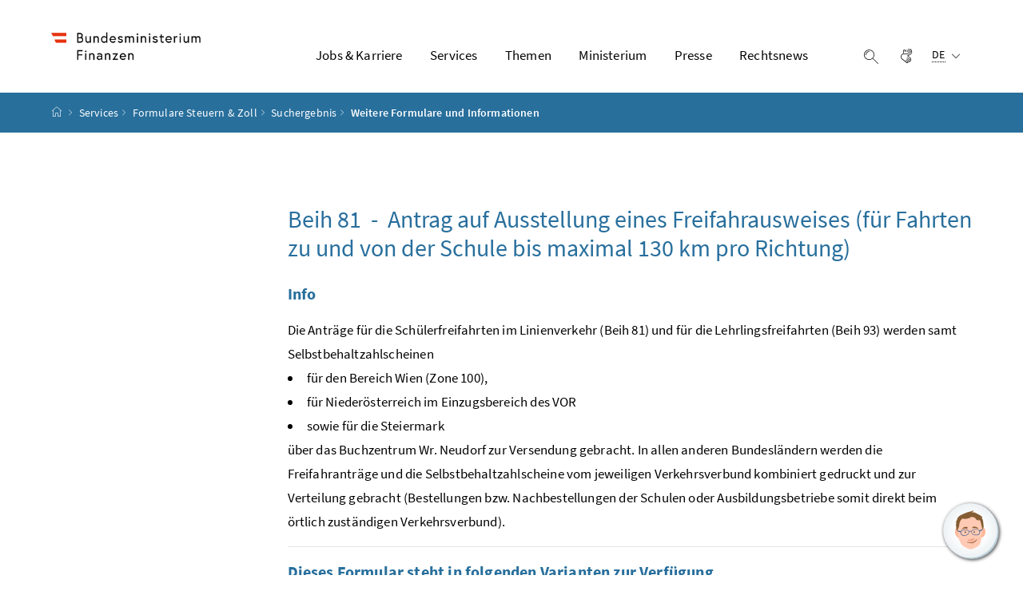

--- FILE ---
content_type: text/html
request_url: https://service.bmf.gv.at/service/anwend/formulare/show_det.asp?Typ=SD&STyp=KAT&MIdVal=164&s=Beihilfen
body_size: 50743
content:
<!DOCTYPE html>
<html lang='de' prefix='og: http://ogp.me/ns#'>
<head>
	<meta content='text/html; charset=windows-1252' http-equiv='Content-Type' />
	<title>BMF - Formulare Steuern & Zoll</title>


    <meta property="og:locale" content="de_DE">
	<meta property="og:title" content="Formulare Steuern & Zoll">
	<meta property="og:url" content="https://service.bmf.gv.at/service/anwend/formulare/show_det.asp?Typ=SD&STyp=KAT&MIdVal=164&s=Beihilfen">
	<meta property="og:type" content="website">
	<meta property="og:description" content="">
	<meta name="viewport" content="width=device-width, initial-scale=1, shrink-to-fit=no">
	<meta http-equiv="x-ua-compatible" content="ie=edge">
	
	<meta name="keywords" content="BMF">

	<meta name="description" content="Das Bundesministerium für Finanzen">


	<meta name="theme-color" content="#ffffff">
	<meta name="site" content="bmfgvat">
	<meta name="boost" content="5">

			
		<link rel="shortcut icon" type="image/x-icon" href="/favicon.ico">
		<link rel="icon" type="image/png" sizes="16x16" href="/Desktop%20Icon%2016x16.png">
		<link rel="icon" type="image/png" sizes="32x32" href="/Desktop%20Icon%2032x32.png">
		<link rel="apple-touch-icon" sizes="180x180"  href="/apple_touch.png">
		<link rel="stylesheet" href="/resources/css/bmfstyles.css" charset="utf-8">
	<link rel="stylesheet" href="/resources/css/bmfstyles_icons.css" charset="utf-8">
	<link rel="stylesheet" href="/resources/css/bmfstyles_custom.css">

	<link rel="stylesheet" href="/resources/css/print.css?e152c5be5d38ce9d60127099dc34d5c2ac362cb2" media="print">
	 
        <!-- stage: SERVICE --> 
	<!-- etracker -->
 <script nonce="ZSk4V3PcFJP0YnnbL8kGe65qjbmiIuVQ1ruz4nRcHAEGkZR0CllQ2xgDBILrbGiDGFyZGsb2LJXLOUM84aGU8" src="//service.bmf.gv.at/et/bmf.gv.at/et.js" type="text/javascript"></script>
 <script nonce="ZSk4V3PcFJP0YnnbL8kGe65qjbmiIuVQ1ruz4nRcHAEGkZR0CllQ2xgDBILrbGiDGFyZGsb2LJXLOUM84aGU8" src="//service.bmf.gv.at/et/bmf.gv.at/stat-qs.js" type="text/javascript"></script>
 <script nonce="ZSk4V3PcFJP0YnnbL8kGe65qjbmiIuVQ1ruz4nRcHAEGkZR0CllQ2xgDBILrbGiDGFyZGsb2LJXLOUM84aGU8" charset="UTF-8" data-block-cookies="true" data-respect-dnt="true" data-secure-code="1PKJjV" id="_etLoader" src="//static.etracker.com/code/e.js" type="text/javascript"></script>
 	<!-- /etracker -->
	  
</head>
	<body class="template-article  ">
<div class="container-fluid" id="skiplinks-container">
	<div class="container">
		<div class="row">
			<div class="col-12">
				<nav aria-label="Seitenbereiche">
					<ul id="skiplinks">
						<li>
							<a href="#content" class="sr-only sr-only-focusable" accesskey="1">
								<span class="skiplink-text">
									Zum Inhalt <span class="sr-only" lang="en">Accesskey</span> [1]
								</span>
							</a>
						</li>
						<li>
							<a href="#topnavigation" class="sr-only sr-only-focusable" accesskey="2">
								<span class="skiplink-text">
									Zum Hauptmenü <span class="sr-only" lang="en">Accesskey</span> [2]
								</span>
							</a>
						</li>
							<li>
								<a href="#subnavigation" class="sr-only sr-only-focusable" accesskey="3">
									<span class="skiplink-text">
										Zum Untermenü <span class="sr-only" lang="en">Accesskey</span> [3]
									</span>
								</a>
							</li>
						<li>
							<a href="#search" class="sr-only sr-only-focusable" accesskey="4">
								<span class="skiplink-text">
									Zur Suche <span class="sr-only" lang="en">Accesskey</span> [4]
								</span>
							</a>
						</li>
					</ul>
				</nav>
			</div>
		</div>
	</div>
</div>


		<div class="container-fluid fullscreen collapse" id="mobileheader-wrapper">
	<div class="levels-wrapper">
		<div class="controls">
			<div class="row">
				<div class="col-3 text-left">
					<button class="btn btn-link navbar-back" title="Zurück">
						<span class="icon icon-navigation_pfeil_links_gross" aria-hidden="true"></span><span class="sr-only">Zurück</span>
					</button>
				</div>
				<div class="col-9 text-right">
					<ul class="list-unstyled">
						<li class="d-inline-block">
							<button class="btn btn-link mobile-search-toggler" data-toggle="collapse" data-target="#mobile-search" aria-expanded="false" aria-controls="mobile-search" title="Suche einblenden">
								<span class="icon icon-lupe" aria-hidden="true"></span><span class="sr-only">Suche einblenden</span>
							</button>
						</li>

	<li class="d-inline-block d-sm-none">
			<a class="btn btn-link" href="https://www.bmf.gv.at/services/gebaerdensprache.html" 		
>
				<span class="icon icon-gebaerdensprache" aria-hidden="true"></span><span class="sr-only">Gebärdensprache</span>
			</a>
	</li>
						<li class="d-inline-block">
							<button class="btn btn-link" title="Navigation schließen" data-toggle="collapse" data-target="#mobileheader-wrapper">
								<span class="icon icon-navigation_pfeil_schliessen_gross" aria-hidden="true"></span><span class="sr-only">Navigation schließen</span>
							</button>
						</li>
					</ul>
				</div>
			</div>
			<div class="row collapse" id="mobile-search">
				<div class="col-12">
					<div class="form-group">
						<label for="search-mobile-text" class="searchbar-label">
							Suche
						</label>
						<div class="input-group searchbar">
							<input type="text" id="search-mobile-text" class="form-control" name="search-mobile-text">
							<div class="input-group-append">
								<button class="btn btn-brand1" type="button" id="search-mobile-button">
									<span class="icon icon-lupe" aria-hidden="true"></span><span class="sr-only">Suchen</span>
								</button>
							</div>
						</div>
					</div>
				</div>
			</div>
		</div>
	
		<div class="levels">
			<ul>				
				
								<li>
									<a href="https://www.bmf.gv.at/ministerium/jobs.html">Jobs &amp; Karriere</a>
								</li>
							<li>
									<a href="https://www.bmf.gv.at/services.html">Services</a>
					<ul>
					<li>
						<a href="https://www.bmf.gv.at/services/aemter-behoerden.html">			
			Ämter und Behörden
			
			
</a>
					<ul>
					<li>
						<a href="https://www.bmf.gv.at/services/aemter-behoerden/abb.html">			
			Amt für Betrugsbekämpfung
			
			
</a>
					</li>
					<li>
						<a href="https://www.bmf.gv.at/services/aemter-behoerden/fag.html">			
			Finanzamt für Großbetriebe
			
			
</a>
					</li>
					<li>
						<a href="https://www.bmf.gv.at/services/aemter-behoerden/faoe.html">			
			Finanzamt Österreich
			
			
</a>
					</li>
					<li>
						<a href="https://www.bmf.gv.at/services/aemter-behoerden/montanbehoerde.html">			
			Montanbehörde
			
			
</a>
					</li>
					<li>
						<a href="https://www.bmf.gv.at/services/aemter-behoerden/plb.html">			
			Prüfdienst für Lohnabgaben und Beiträge
			
			
</a>
					</li>
					<li>
						<a href="https://www.bmf.gv.at/services/aemter-behoerden/zaoe.html">			
			Zollamt Österreich
			
			
</a>
					</li>
					</ul>
					</li>
					<li>
						<a href="https://www.bmf.gv.at/services/amtssignatur.html">			
			Amtssignatur
			
			
</a>
					<ul>
					<li>
						<a href="https://www.bmf.gv.at/services/amtssignatur/historie-bildmarken.html">			
			Historie der Bildmarken des Bundesministeriums für Finanzen
			
			
</a>
					</li>
					<li>
						<a href="https://www.bmf.gv.at/services/amtssignatur/verifizierung-amtssignatur.html">			
			Verifizierung amtssignierter Schriftstücke
			
			
</a>
					</li>
					</ul>
					</li>
					<li>
						<a href="https://www.bmf.gv.at/services/berechnungsprogramme.html">			
			Berechnungsprogramme
			
			
</a>
					<ul>
					<li>
						<a href="https://www.bmf.gv.at/services/berechnungsprogramme/pendlerrechner-faq.html">			
			Häufige Fragen zum Pendlerrechner
			
			
</a>
					</li>
					<li>
						<a href="https://www.bmf.gv.at/services/berechnungsprogramme/pendlerrechner-ueberlast.html">			
			Überlast Pendlerrechner
			
			
</a>
					</li>
					<li>
						<a href="https://www.bmf.gv.at/services/berechnungsprogramme/pendlerrechner-wartungsseite.html">			
			Wartungsseite Pendlerrechner
			
			
</a>
					</li>
					</ul>
					</li>
					<li>
						<a href="https://www.bmf.gv.at/services/startseite-budget.html">			
			budget.gv.at
			
			
</a>
					<ul>
					<li>
						<a href="https://www.bmf.gv.at/services/startseite-budget/Bundesbudget_und_oeffentliche_Finanzen.html">			
			Bundesbudget und öffentliche Finanzen
			
			
</a>
					<ul>
					</ul>
					</li>
					<li>
						<a href="https://www.bmf.gv.at/services/startseite-budget/Monatliche-Berichterstattung.html">			
			Monatliche Berichterstattung
			
			
</a>
					<ul>
					</ul>
					</li>
					</ul>
					</li>
					<li>
						<a href="https://www.bmf.gv.at/services/Elektronische-Amtstafel.html">			
			Elektronische Amtstafel
			
			
</a>
					</li>
					<li>
						<a href="https://www.bmf.gv.at/services/finanzonline.html">			
			FinanzOnline
			
			
</a>
					<ul>
					<li>
						<a href="https://www.bmf.gv.at/services/finanzonline/informationen-fuer-banken-und-versicherungen.html">			
			Informationen für Banken und Versicherungen
			
			
</a>
					<ul>
					</ul>
					</li>
					<li>
						<a href="https://www.bmf.gv.at/services/finanzonline/informationen-fuer-bausparkassen.html">			
			Informationen für Bausparkassen
			
			
</a>
					<ul>
					</ul>
					</li>
					<li>
						<a href="https://www.bmf.gv.at/services/finanzonline/informationen-fuer-buerger.html">			
			Informationen für Bürger
			
			
</a>
					<ul>
					</ul>
					</li>
					<li>
						<a href="https://www.bmf.gv.at/services/finanzonline/informationen-fuer-softwarehersteller.html">			
			Informationen für Softwarehersteller
			
			
</a>
					<ul>
					</ul>
					</li>
					<li>
						<a href="https://www.bmf.gv.at/services/finanzonline/informationen-fuer-unternehmer-und-gemeinden.html">			
			Informationen für Unternehmen und Gemeinden
			
			
</a>
					<ul>
					</ul>
					</li>
					<li>
						<a href="https://www.bmf.gv.at/services/finanzonline/informationen-fuer-parteienvertreter.html">			
			Informationen für Wirtschaftstreuhänder, Rechtsanwälte und Notare
			
			
</a>
					<ul>
					</ul>
					</li>
					<li>
						<a href="https://www.bmf.gv.at/services/finanzonline/Information-in-Englisch.html">			
			Informationen in Englisch
			
			
</a>
					</li>
					<li>
						<a href="https://www.bmf.gv.at/services/finanzonline/informationen-fuer-luftfahrzeughalter-und-flugplatzhalter.html">			
			Informationen zur Übermittlung der Flugabgabe
			
			
</a>
					<ul>
					</ul>
					</li>
					<li>
						<a href="https://www.bmf.gv.at/services/finanzonline/2fa.html">			
			Sicherer Zugang zu FinanzOnline mit der 2-Faktor-Authentifizierung
			
			
</a>
					</li>
					<li>
						<a href="https://www.bmf.gv.at/services/finanzonline/unentgeltliche-vertretung.html">			
			Unentgeltliche Vertretung in FinanzOnline
			
			
</a>
					</li>
					</ul>
					</li>
					<li>
						<a href="https://www.bmf.gv.at/services/glossar.html">			
			Glossar
			
			
</a>
					<ul>
					<li>
						<a href="https://www.bmf.gv.at/services/glossar/a.html">			
			A
			
			
</a>
					<ul>
					<li>
						<a href="https://www.bmf.gv.at/services/glossar/a/abfaelle-und-reste-uzk-da.html">			
			Abfälle und Reste (UZK-DA)
			
			
</a>
					</li>
					<li>
						<a href="https://www.bmf.gv.at/services/glossar/a/abfertigung.html">			
			Abfertigung
			
			
</a>
					</li>
					<li>
						<a href="https://www.bmf.gv.at/services/glossar/a/abfertigungsstelle.html">			
			Abfertigungsstelle
			
			
</a>
					</li>
					<li>
						<a href="https://www.bmf.gv.at/services/glossar/a/abgangszollstelle-uzk-da.html">			
			Abgangszollstelle (UZK-DA)
			
			
</a>
					</li>
					<li>
						<a href="https://www.bmf.gv.at/services/glossar/a/abgangszollstelle.html">			
			Abgangszollstelle
			
			
</a>
					</li>
					<li>
						<a href="https://www.bmf.gv.at/services/glossar/a/accdoc.html">			
			AccDoc
			
			
</a>
					</li>
					<li>
						<a href="https://www.bmf.gv.at/services/glossar/a/ace.html">			
			ACE
			
			
</a>
					</li>
					<li>
						<a href="https://www.bmf.gv.at/services/glossar/a/acp.html">			
			ACP
			
			
</a>
					</li>
					<li>
						<a href="https://www.bmf.gv.at/services/glossar/a/acr.html">			
			ACR
			
			
</a>
					</li>
					<li>
						<a href="https://www.bmf.gv.at/services/glossar/a/act.html">			
			ACT
			
			
</a>
					</li>
					<li>
						<a href="https://www.bmf.gv.at/services/glossar/a/aeo.html">			
			AEO
			
			
</a>
					</li>
					<li>
						<a href="https://www.bmf.gv.at/services/glossar/a/aex.html">			
			AEX
			
			
</a>
					</li>
					<li>
						<a href="https://www.bmf.gv.at/services/glossar/a/agrarmarkt-austria---ama.html">			
			Agrarmarkt Austria - AMA
			
			
</a>
					</li>
					<li>
						<a href="https://www.bmf.gv.at/services/glossar/a/aehnliche-waren-uzk-ia.html">			
			ähnliche Waren (UZK-IA)
			
			
</a>
					</li>
					<li>
						<a href="https://www.bmf.gv.at/services/glossar/a/aisoe.html">			
			AISÖ
			
			
</a>
					</li>
					<li>
						<a href="https://www.bmf.gv.at/services/glossar/a/alg.html">			
			ALG
			
			
</a>
					</li>
					<li>
						<a href="https://www.bmf.gv.at/services/glossar/a/allgemeines-praeferenzsystem-aps.html">			
			Allgemeines Präferenzsystem - APS
			
			
</a>
					</li>
					<li>
						<a href="https://www.bmf.gv.at/services/glossar/a/amtsplatzabfertigung.html">			
			Amtsplatzabfertigung
			
			
</a>
					</li>
					<li>
						<a href="https://www.bmf.gv.at/services/glossar/a/amtsplatz.html">			
			Amtsplatz
			
			
</a>
					</li>
					<li>
						<a href="https://www.bmf.gv.at/services/glossar/a/ankunftsmeldung-notification-of-arrival-noa.html">			
			Ankunftsmeldung/Notification of Arrival - NoA
			
			
</a>
					</li>
					<li>
						<a href="https://www.bmf.gv.at/services/glossar/a/ankunft-von-waren.html">			
			Ankunft von Waren
			
			
</a>
					</li>
					<li>
						<a href="https://www.bmf.gv.at/services/glossar/a/anmelder.html">			
			Anmelder
			
			
</a>
					</li>
					<li>
						<a href="https://www.bmf.gv.at/services/glossar/a/anmeldung.html">			
			Anmeldung
			
			
</a>
					</li>
					<li>
						<a href="https://www.bmf.gv.at/services/glossar/a/anmeldung-zur-vor%C3%BCbergehenden-verwahrung.html">			
			Anmeldung zur vorübergehenden Verwahrung
			
			
</a>
					</li>
					<li>
						<a href="https://www.bmf.gv.at/services/glossar/a/anrechnungshoechstbetrag.html">			
			Anrechnungshöchstbetrag
			
			
</a>
					</li>
					<li>
						<a href="https://www.bmf.gv.at/services/glossar/a/ansaessigkeit.html">			
			Ansässigkeit
			
			
</a>
					</li>
					<li>
						<a href="https://www.bmf.gv.at/services/glossar/a/ansaessigkeitsbescheinigung.html">			
			Ansässigkeitsbescheinigung
			
			
</a>
					</li>
					<li>
						<a href="https://www.bmf.gv.at/services/glossar/a/anschreibeverfahren.html">			
			Anschreibeverfahren
			
			
</a>
					</li>
					<li>
						<a href="https://www.bmf.gv.at/services/glossar/a/antidumpingzoelle.html">			
			Antidumpingzölle
			
			
</a>
					</li>
					<li>
						<a href="https://www.bmf.gv.at/services/glossar/a/antrag-an-die-zollbehoerde.html">			
			Antrag an die Zollbehörde
			
			
</a>
					</li>
					<li>
						<a href="https://www.bmf.gv.at/services/glossar/a/antrag-auf-ma%C3%9Fnahmen-afa.html">			
			Antrag auf Maßnahmen - AFA
			
			
</a>
					</li>
					<li>
						<a href="https://www.bmf.gv.at/services/glossar/a/anwendungslebenszyklusmanagement--alm.html">			
			Anwendungslebenszyklusmanagement - ALM
			
			
</a>
					</li>
					<li>
						<a href="https://www.bmf.gv.at/services/glossar/a/aoefv.html">			
			AÖFV
			
			
</a>
					</li>
					<li>
						<a href="https://www.bmf.gv.at/services/glossar/a/a-priori.html">			
			A priori
			
			
</a>
					</li>
					<li>
						<a href="https://www.bmf.gv.at/services/glossar/a/aps.html">			
			APS
			
			
</a>
					</li>
					<li>
						<a href="https://www.bmf.gv.at/services/glossar/a/aequivalenzprinzip.html">			
			Äquivalenzprinzip
			
			
</a>
					</li>
					<li>
						<a href="https://www.bmf.gv.at/services/glossar/a/arbeitnehmer.html">			
			Arbeitnehmer
			
			
</a>
					</li>
					<li>
						<a href="https://www.bmf.gv.at/services/glossar/a/arbeitnehmerveranlagung.html">			
			Arbeitnehmerveranlagung
			
			
</a>
					</li>
					<li>
						<a href="https://www.bmf.gv.at/services/glossar/a/arbeitskleidung.html">			
			Arbeitskleidung
			
			
</a>
					</li>
					<li>
						<a href="https://www.bmf.gv.at/services/glossar/a/arbeitsmittel-arbeitswerkzeuge.html">			
			Arbeitsmittel und Werkzeuge
			
			
</a>
					</li>
					<li>
						<a href="https://www.bmf.gv.at/services/glossar/a/arbeitszimmer.html">			
			Arbeitszimmer
			
			
</a>
					</li>
					<li>
						<a href="https://www.bmf.gv.at/services/glossar/a/architektur-integrierter--informationssysteme-aris.html">			
			Architektur integrierter Informationssysteme - ARIS
			
			
</a>
					</li>
					<li>
						<a href="https://www.bmf.gv.at/services/glossar/a/artenschutz.html">			
			Artenschutz
			
			
</a>
					</li>
					<li>
						<a href="https://www.bmf.gv.at/services/glossar/a/aso.html">			
			ASO
			
			
</a>
					</li>
					<li>
						<a href="https://www.bmf.gv.at/services/glossar/a/aufgabe-zugunsten-der-staatskasse.html">			
			Aufgabe zugunsten der Staatskasse
			
			
</a>
					</li>
					<li>
						<a href="https://www.bmf.gv.at/services/glossar/a/aufzeichnungen.html">			
			Aufzeichnungen
			
			
</a>
					</li>
					<li>
						<a href="https://www.bmf.gv.at/services/glossar/a/ausbeute.html">			
			Ausbeute
			
			
</a>
					</li>
					<li>
						<a href="https://www.bmf.gv.at/services/glossar/a/ausbildung.html">			
			Ausbildung
			
			
</a>
					</li>
					<li>
						<a href="https://www.bmf.gv.at/services/glossar/a/ausfuhrabgaben.html">			
			Ausfuhrabgaben
			
			
</a>
					</li>
					<li>
						<a href="https://www.bmf.gv.at/services/glossar/a/ausfuhranmeldung.html">			
			Ausfuhranmeldung
			
			
</a>
					</li>
					<li>
						<a href="https://www.bmf.gv.at/services/glossar/a/ausfuhr.html">			
			Ausfuhr
			
			
</a>
					</li>
					<li>
						<a href="https://www.bmf.gv.at/services/glossar/a/ausfuehrer.html">			
			Ausführer
			
			
</a>
					</li>
					<li>
						<a href="https://www.bmf.gv.at/services/glossar/a/ausfuhrlizenz.html">			
			Ausfuhrlizenz
			
			
</a>
					</li>
					<li>
						<a href="https://www.bmf.gv.at/services/glossar/a/ausfuhrverbote.html">			
			Ausfuhrverbote
			
			
</a>
					</li>
					<li>
						<a href="https://www.bmf.gv.at/services/glossar/a/ausfuhrzollstelle.html">			
			Ausfuhrzollstelle (UZK-DA)
			
			
</a>
					</li>
					<li>
						<a href="https://www.bmf.gv.at/services/glossar/a/ausgang.html">			
			Ausgang
			
			
</a>
					</li>
					<li>
						<a href="https://www.bmf.gv.at/services/glossar/a/ausgleichszinsen.html">			
			Ausgleichszinsen
			
			
</a>
					</li>
					<li>
						<a href="https://www.bmf.gv.at/services/glossar/a/auslandssteuer.html">			
			Auslandssteuer
			
			
</a>
					</li>
					<li>
						<a href="https://www.bmf.gv.at/services/glossar/a/ausschuss-staendige-vertreter.html">			
			Ausschuss der ständigen Vertreter (AStV, Coreper)
			
			
</a>
					</li>
					<li>
						<a href="https://www.bmf.gv.at/services/glossar/a/aussenpruefung.html">			
			Außenprüfung
			
			
</a>
					</li>
					<li>
						<a href="https://www.bmf.gv.at/services/glossar/a/aussergewoehnliche-belastungen.html">			
			Außergewöhnliche Belastungen
			
			
</a>
					</li>
					<li>
						<a href="https://www.bmf.gv.at/services/glossar/a/austausch-von-bescheinigungen-certex.html">			
			Austausch von Bescheinigungen - CERTEX
			
			
</a>
					</li>
					</ul>
					</li>
					<li>
						<a href="https://www.bmf.gv.at/services/glossar/b.html">			
			B
			
			
</a>
					<ul>
					<li>
						<a href="https://www.bmf.gv.at/services/glossar/b/basler-ausschuss.html">			
			Basler Ausschuss
			
			
</a>
					</li>
					<li>
						<a href="https://www.bmf.gv.at/services/glossar/b/behandlungen-uebliche.html">			
			Behandlungen, übliche
			
			
</a>
					</li>
					<li>
						<a href="https://www.bmf.gv.at/services/glossar/b/bemessungsgrundlage.html">			
			Bemessungsgrundlage
			
			
</a>
					</li>
					<li>
						<a href="https://www.bmf.gv.at/services/glossar/b/beschau.html">			
			Beschau
			
			
</a>
					</li>
					<li>
						<a href="https://www.bmf.gv.at/services/glossar/b/besondere-verfahren.html">			
			Besondere Verfahren
			
			
</a>
					</li>
					<li>
						<a href="https://www.bmf.gv.at/services/glossar/b/bestimmungsstelle.html">			
			Bestimmungsstelle
			
			
</a>
					</li>
					<li>
						<a href="https://www.bmf.gv.at/services/glossar/b/betrugsbekaempfung.html">			
			Betrugsbekämpfung
			
			
</a>
					</li>
					<li>
						<a href="https://www.bmf.gv.at/services/glossar/b/bewilligung.html">			
			Bewilligung
			
			
</a>
					</li>
					<li>
						<a href="https://www.bmf.gv.at/services/glossar/b/bewilligungsinhaber.html">			
			Bewilligungsinhaber
			
			
</a>
					</li>
					<li>
						<a href="https://www.bmf.gv.at/services/glossar/b/bgbl.html">			
			BGBl
			
			
</a>
					</li>
					<li>
						<a href="https://www.bmf.gv.at/services/glossar/b/binnengrenze.html">			
			Binnengrenze
			
			
</a>
					</li>
					<li>
						<a href="https://www.bmf.gv.at/services/glossar/b/blaukanal.html">			
			Blaukanal
			
			
</a>
					</li>
					<li>
						<a href="https://www.bmf.gv.at/services/glossar/b/bodenwertabgabe.html">			
			Bodenwertabgabe
			
			
</a>
					</li>
					<li>
						<a href="https://www.bmf.gv.at/services/glossar/b/boi.html">			
			BOI
			
			
</a>
					</li>
					<li>
						<a href="https://www.bmf.gv.at/services/glossar/b/bonitaet.html">			
			Bonität
			
			
</a>
					</li>
					<li>
						<a href="https://www.bmf.gv.at/services/glossar/b/breitbandanschluss.html">			
			Breitbandanschluss
			
			
</a>
					</li>
					<li>
						<a href="https://www.bmf.gv.at/services/glossar/b/bundesanleihen.html">			
			Bundesanleihen
			
			
</a>
					</li>
					<li>
						<a href="https://www.bmf.gv.at/services/glossar/b/buerge.html">			
			Bürge
			
			
</a>
					</li>
					</ul>
					</li>
					<li>
						<a href="https://www.bmf.gv.at/services/glossar/c.html">			
			C
			
			
</a>
					<ul>
					<li>
						<a href="https://www.bmf.gv.at/services/glossar/c/cards.html">			
			CARDS
			
			
</a>
					</li>
					<li>
						<a href="https://www.bmf.gv.at/services/glossar/c/carnet-ata.html">			
			Carnet ATA
			
			
</a>
					</li>
					<li>
						<a href="https://www.bmf.gv.at/services/glossar/c/carnet-cpd.html">			
			Carnet CPD
			
			
</a>
					</li>
					<li>
						<a href="https://www.bmf.gv.at/services/glossar/c/carnet-de-passages.html">			
			Carnet de Passages
			
			
</a>
					</li>
					<li>
						<a href="https://www.bmf.gv.at/services/glossar/c/carnet-tir.html">			
			Carnet-TIR
			
			
</a>
					</li>
					<li>
						<a href="https://www.bmf.gv.at/services/glossar/c/cat.html">			
			CAT
			
			
</a>
					</li>
					<li>
						<a href="https://www.bmf.gv.at/services/glossar/c/cci.html">			
			CCI
			
			
</a>
					</li>
					<li>
						<a href="https://www.bmf.gv.at/services/glossar/c/ccl.html">			
			CCL
			
			
</a>
					</li>
					<li>
						<a href="https://www.bmf.gv.at/services/glossar/c/ccn-csi.html">			
			CCN/CSI
			
			
</a>
					</li>
					<li>
						<a href="https://www.bmf.gv.at/services/glossar/c/cda.html">			
			CDA
			
			
</a>
					</li>
					<li>
						<a href="https://www.bmf.gv.at/services/glossar/c/cda-crs.html">			
			CDA-CRS
			
			
</a>
					</li>
					<li>
						<a href="https://www.bmf.gv.at/services/glossar/c/cd.html">			
			CD
			
			
</a>
					</li>
					<li>
						<a href="https://www.bmf.gv.at/services/glossar/c/cd-cds.html">			
			CD-CDS
			
			
</a>
					</li>
					<li>
						<a href="https://www.bmf.gv.at/services/glossar/c/ceis.html">			
			CEIS
			
			
</a>
					</li>
					<li>
						<a href="https://www.bmf.gv.at/services/glossar/c/cgt.html">			
			CGT
			
			
</a>
					</li>
					<li>
						<a href="https://www.bmf.gv.at/services/glossar/c/cgu.html">			
			CGU
			
			
</a>
					</li>
					<li>
						<a href="https://www.bmf.gv.at/services/glossar/c/cites.html">			
			CITES
			
			
</a>
					</li>
					<li>
						<a href="https://www.bmf.gv.at/services/glossar/c/colat.html">			
			COLAT
			
			
</a>
					</li>
					<li>
						<a href="https://www.bmf.gv.at/services/glossar/c/col.html">			
			COL
			
			
</a>
					</li>
					<li>
						<a href="https://www.bmf.gv.at/services/glossar/c/control.html">			
			CONTROL
			
			
</a>
					</li>
					<li>
						<a href="https://www.bmf.gv.at/services/glossar/c/co2-grenzausgleichssystem-cbam.html">			
			CO2-Grenzausgleichssystem - CBAM
			
			
</a>
					</li>
					<li>
						<a href="https://www.bmf.gv.at/services/glossar/c/crn.html">			
			CRN
			
			
</a>
					</li>
					<li>
						<a href="https://www.bmf.gv.at/services/glossar/c/crsa.html">			
			CRSA
			
			
</a>
					</li>
					<li>
						<a href="https://www.bmf.gv.at/services/glossar/c/crs.html">			
			CRS
			
			
</a>
					</li>
					<li>
						<a href="https://www.bmf.gv.at/services/glossar/c/cs-rd-cs-rd2.html">			
			CS/RD; CS/RD2
			
			
</a>
					</li>
					<li>
						<a href="https://www.bmf.gv.at/services/glossar/c/ct.html">			
			CT
			
			
</a>
					</li>
					<li>
						<a href="https://www.bmf.gv.at/services/glossar/c/c-tir-inhaber.html">			
			C-TIR-Inhaber
			
			
</a>
					</li>
					<li>
						<a href="https://www.bmf.gv.at/services/glossar/c/ctw.html">			
			CTW
			
			
</a>
					</li>
					<li>
						<a href="https://www.bmf.gv.at/services/glossar/c/customs-decisions-zentral-cdz.html">			
			Customs Decisions Zentral - CDZ
			
			
</a>
					</li>
					<li>
						<a href="https://www.bmf.gv.at/services/glossar/c/cva.html">			
			CVA
			
			
</a>
					</li>
					<li>
						<a href="https://www.bmf.gv.at/services/glossar/c/cw1.html">			
			CW1
			
			
</a>
					</li>
					<li>
						<a href="https://www.bmf.gv.at/services/glossar/c/cw2.html">			
			CW2
			
			
</a>
					</li>
					<li>
						<a href="https://www.bmf.gv.at/services/glossar/c/cwp.html">			
			CWP
			
			
</a>
					</li>
					</ul>
					</li>
					<li>
						<a href="https://www.bmf.gv.at/services/glossar/d.html">			
			D
			
			
</a>
					<ul>
					<li>
						<a href="https://www.bmf.gv.at/services/glossar/d/datenschutzgrundverordnung-dsgvo.html">			
			Datenschutzgrundverordnung - DSGVO
			
			
</a>
					</li>
					<li>
						<a href="https://www.bmf.gv.at/services/glossar/d/dba.html">			
			DBA
			
			
</a>
					</li>
					<li>
						<a href="https://www.bmf.gv.at/services/glossar/d/ddnca.html">			
			DDNCA
			
			
</a>
					</li>
					<li>
						<a href="https://www.bmf.gv.at/services/glossar/d/ddnta.html">			
			DDNTA
			
			
</a>
					</li>
					<li>
						<a href="https://www.bmf.gv.at/services/glossar/d/ddnxa.html">			
			DDNXA
			
			
</a>
					</li>
					<li>
						<a href="https://www.bmf.gv.at/services/glossar/d/dds.html">			
			DDS
			
			
</a>
					</li>
					<li>
						<a href="https://www.bmf.gv.at/services/glossar/d/defizitquote.html">			
			Defizitquote
			
			
</a>
					</li>
					<li>
						<a href="https://www.bmf.gv.at/services/glossar/d/dg-agri.html">			
			DG AGRI
			
			
</a>
					</li>
					<li>
						<a href="https://www.bmf.gv.at/services/glossar/d/dg-budg.html">			
			DG BUDG
			
			
</a>
					</li>
					<li>
						<a href="https://www.bmf.gv.at/services/glossar/d/dg-budget.html">			
			DG BUDGET
			
			
</a>
					</li>
					<li>
						<a href="https://www.bmf.gv.at/services/glossar/d/dg-clima.html">			
			DG CLIMA
			
			
</a>
					</li>
					<li>
						<a href="https://www.bmf.gv.at/services/glossar/d/dg-digit.html">			
			DG DIGIT
			
			
</a>
					</li>
					<li>
						<a href="https://www.bmf.gv.at/services/glossar/d/dg-env.html">			
			DG ENV
			
			
</a>
					</li>
					<li>
						<a href="https://www.bmf.gv.at/services/glossar/d/dg-estat.html">			
			DG ESTAT
			
			
</a>
					</li>
					<li>
						<a href="https://www.bmf.gv.at/services/glossar/d/dg-grow.html">			
			DG GROW
			
			
</a>
					</li>
					<li>
						<a href="https://www.bmf.gv.at/services/glossar/d/dg-mare.html">			
			DG MARE
			
			
</a>
					</li>
					<li>
						<a href="https://www.bmf.gv.at/services/glossar/d/dg-move.html">			
			DG MOVE
			
			
</a>
					</li>
					<li>
						<a href="https://www.bmf.gv.at/services/glossar/d/dg-olaf.html">			
			DG OLAF
			
			
</a>
					</li>
					<li>
						<a href="https://www.bmf.gv.at/services/glossar/d/dg-sante.html">			
			DG SANTE
			
			
</a>
					</li>
					<li>
						<a href="https://www.bmf.gv.at/services/glossar/d/dg-taxud.html">			
			DG TAXUD
			
			
</a>
					</li>
					<li>
						<a href="https://www.bmf.gv.at/services/glossar/d/dg-taxud-it.html">			
			DG TAXUD IT
			
			
</a>
					</li>
					<li>
						<a href="https://www.bmf.gv.at/services/glossar/d/dg-trade.html">			
			DG TRADE
			
			
</a>
					</li>
					<li>
						<a href="https://www.bmf.gv.at/services/glossar/d/dienstreise.html">			
			Dienstreise
			
			
</a>
					</li>
					<li>
						<a href="https://www.bmf.gv.at/services/glossar/d/dnl.html">			
			DNL
			
			
</a>
					</li>
					<li>
						<a href="https://www.bmf.gv.at/services/glossar/d/dokumentenanforderung.html">			
			Dokumentenanforderung
			
			
</a>
					</li>
					<li>
						<a href="https://www.bmf.gv.at/services/glossar/d/doppelbesteuerung.html">			
			Doppelbesteuerung
			
			
</a>
					</li>
					<li>
						<a href="https://www.bmf.gv.at/services/glossar/d/doppelbesteuerungsabkommen.html">			
			Doppelbesteuerungsabkommen
			
			
</a>
					</li>
					<li>
						<a href="https://www.bmf.gv.at/services/glossar/d/doppelbesteuerungsverordnung.html">			
			Doppelbesteuerungsverordnung
			
			
</a>
					</li>
					<li>
						<a href="https://www.bmf.gv.at/services/glossar/d/dpo.html">			
			DPO
			
			
</a>
					</li>
					<li>
						<a href="https://www.bmf.gv.at/services/glossar/d/dreieckverkehr.html">			
			Dreieckverkehr
			
			
</a>
					</li>
					<li>
						<a href="https://www.bmf.gv.at/services/glossar/d/drittland-uzk-da.html">			
			Drittland (UZK-DA)
			
			
</a>
					</li>
					<li>
						<a href="https://www.bmf.gv.at/services/glossar/d/drittstaat.html">			
			Drittstaat
			
			
</a>
					</li>
					<li>
						<a href="https://www.bmf.gv.at/services/glossar/d/dual-use-waren.html">			
			Dual-Use-Waren
			
			
</a>
					</li>
					<li>
						<a href="https://www.bmf.gv.at/services/glossar/d/durchgangszollstelle-uzk-ia.html">			
			Durchgangszollstelle (UZK-IA)
			
			
</a>
					</li>
					</ul>
					</li>
					<li>
						<a href="https://www.bmf.gv.at/services/glossar/e.html">			
			E
			
			
</a>
					<ul>
					<li>
						<a href="https://www.bmf.gv.at/services/glossar/e/ebti.html">			
			EBTI
			
			
</a>
					</li>
					<li>
						<a href="https://www.bmf.gv.at/services/glossar/e/eccg.html">			
			ECCG
			
			
</a>
					</li>
					<li>
						<a href="https://www.bmf.gv.at/services/glossar/e/ecics.html">			
			ECICS
			
			
</a>
					</li>
					<li>
						<a href="https://www.bmf.gv.at/services/glossar/e/ecofoin-rat.html">			
			ECOFIN-Rat
			
			
</a>
					</li>
					<li>
						<a href="https://www.bmf.gv.at/services/glossar/e/ecustoms.html">			
			eCustoms
			
			
</a>
					</li>
					<li>
						<a href="https://www.bmf.gv.at/services/glossar/e/edi.html">			
			EDI
			
			
</a>
					</li>
					<li>
						<a href="https://www.bmf.gv.at/services/glossar/e/ef.html">			
			EF
			
			
</a>
					</li>
					<li>
						<a href="https://www.bmf.gv.at/services/glossar/e/efta.html">			
			EFTA
			
			
</a>
					</li>
					<li>
						<a href="https://www.bmf.gv.at/services/glossar/e/eg.html">			
			EG
			
			
</a>
					</li>
					<li>
						<a href="https://www.bmf.gv.at/services/glossar/e/eidas-vo.html">			
			eIDAS-VO
			
			
</a>
					</li>
					<li>
						<a href="https://www.bmf.gv.at/services/glossar/e/eigenbedarf.html">			
			Eigenbedarf
			
			
</a>
					</li>
					<li>
						<a href="https://www.bmf.gv.at/services/glossar/e/eigenmittel-der-eu.html">			
			Eigenmittel (traditionelle) der EU
			
			
</a>
					</li>
					<li>
						<a href="https://www.bmf.gv.at/services/glossar/e/eigentum.html">			
			Eigentum
			
			
</a>
					</li>
					<li>
						<a href="https://www.bmf.gv.at/services/glossar/e/einfuhrabgaben.html">			
			Einfuhrabgaben
			
			
</a>
					</li>
					<li>
						<a href="https://www.bmf.gv.at/services/glossar/e/einfuhr.html">			
			Einfuhr
			
			
</a>
					</li>
					<li>
						<a href="https://www.bmf.gv.at/services/glossar/e/einfuhrlizenz.html">			
			Einfuhrlizenz
			
			
</a>
					</li>
					<li>
						<a href="https://www.bmf.gv.at/services/glossar/e/einfuhrumsatzsteuer.html">			
			Einfuhrumsatzsteuer
			
			
</a>
					</li>
					<li>
						<a href="https://www.bmf.gv.at/services/glossar/e/einfuhrverbote.html">			
			Einfuhrverbote
			
			
</a>
					</li>
					<li>
						<a href="https://www.bmf.gv.at/services/glossar/e/eingangsabgaben.html">			
			Eingangsabgaben
			
			
</a>
					</li>
					<li>
						<a href="https://www.bmf.gv.at/services/glossar/e/einheitspapier.html">			
			Einheitspapier
			
			
</a>
					</li>
					<li>
						<a href="https://www.bmf.gv.at/services/glossar/e/einheitswert.html">			
			Einheitswert
			
			
</a>
					</li>
					<li>
						<a href="https://www.bmf.gv.at/services/glossar/e/einkommensteuertarif.html">			
			Einkommensteuertarif
			
			
</a>
					</li>
					<li>
						<a href="https://www.bmf.gv.at/services/glossar/e/einlagerer.html">			
			Einlagerer
			
			
</a>
					</li>
					<li>
						<a href="https://www.bmf.gv.at/services/glossar/e/einziges-befoerderungspapier-uzk-da.html">			
			Einziges Beförderungspapier (UZK-DA)
			
			
</a>
					</li>
					<li>
						<a href="https://www.bmf.gv.at/services/glossar/e/eir.html">			
			EIR
			
			
</a>
					</li>
					<li>
						<a href="https://www.bmf.gv.at/services/glossar/e/embargo.html">			
			Embargo
			
			
</a>
					</li>
					<li>
						<a href="https://www.bmf.gv.at/services/glossar/e/emcs.html">			
			EMCS
			
			
</a>
					</li>
					<li>
						<a href="https://www.bmf.gv.at/services/glossar/e/empfaenger-zugelassener.html">			
			Empfänger, zugelassener
			
			
</a>
					</li>
					<li>
						<a href="https://www.bmf.gv.at/services/glossar/e/endverwendung.html">			
			Endverwendung
			
			
</a>
					</li>
					<li>
						<a href="https://www.bmf.gv.at/services/glossar/e/entscheidung.html">			
			Entscheidung
			
			
</a>
					</li>
					<li>
						<a href="https://www.bmf.gv.at/services/glossar/e/entziehen.html">			
			Entziehen
			
			
</a>
					</li>
					<li>
						<a href="https://www.bmf.gv.at/services/glossar/e/eori-2.html">			
			EORI 2
			
			
</a>
					</li>
					<li>
						<a href="https://www.bmf.gv.at/services/glossar/e/eori.html">			
			EORI
			
			
</a>
					</li>
					<li>
						<a href="https://www.bmf.gv.at/services/glossar/e/erhebung.html">			
			Erhebung
			
			
</a>
					</li>
					<li>
						<a href="https://www.bmf.gv.at/services/glossar/e/erlass.html">			
			Erlass
			
			
</a>
					</li>
					<li>
						<a href="https://www.bmf.gv.at/services/glossar/e/ermaechtigter-ausfuehrer.html">			
			Ermächtigter Ausführer
			
			
</a>
					</li>
					<li>
						<a href="https://www.bmf.gv.at/services/glossar/e/ermaechtigungen.html">			
			Ermächtigungen
			
			
</a>
					</li>
					<li>
						<a href="https://www.bmf.gv.at/services/glossar/e/erstattung.html">			
			Erstattung
			
			
</a>
					</li>
					<li>
						<a href="https://www.bmf.gv.at/services/glossar/e/erstattungsnomenklatur.html">			
			Erstattungsnomenklatur
			
			
</a>
					</li>
					<li>
						<a href="https://www.bmf.gv.at/services/glossar/e/erste-eingangszollstelle-uzk-da.html">			
			Erste Eingangszollstelle (UZK-DA)
			
			
</a>
					</li>
					<li>
						<a href="https://www.bmf.gv.at/services/glossar/e/erweiterung.html">			
			Erweiterung
			
			
</a>
					</li>
					<li>
						<a href="https://www.bmf.gv.at/services/glossar/e/esvg.html">			
			ESVG
			
			
</a>
					</li>
					<li>
						<a href="https://www.bmf.gv.at/services/glossar/e/etd.html">			
			ETD
			
			
</a>
					</li>
					<li>
						<a href="https://www.bmf.gv.at/services/glossar/e/etos.html">			
			ETOS
			
			
</a>
					</li>
					<li>
						<a href="https://www.bmf.gv.at/services/glossar/e/eu.html">			
			EU
			
			
</a>
					</li>
					<li>
						<a href="https://www.bmf.gv.at/services/glossar/e/eugh.html">			
			EUGH
			
			
</a>
					</li>
					<li>
						<a href="https://www.bmf.gv.at/services/glossar/e/eur.html">			
			EUR
			
			
</a>
					</li>
					<li>
						<a href="https://www.bmf.gv.at/services/glossar/e/euro.html">			
			Euro
			
			
</a>
					</li>
					<li>
						<a href="https://www.bmf.gv.at/services/glossar/e/eurogruppe.html">			
			Eurogruppe (Euro-Gruppe)
			
			
</a>
					</li>
					<li>
						<a href="https://www.bmf.gv.at/services/glossar/e/europaeische-investitionsbank.html">			
			Europäische Investitionsbank (EIB)
			
			
</a>
					</li>
					<li>
						<a href="https://www.bmf.gv.at/services/glossar/e/europaeische-kommission.html">			
			Europäische Kommission
			
			
</a>
					</li>
					<li>
						<a href="https://www.bmf.gv.at/services/glossar/e/euopaeischer-gerichtshof.html">			
			Europäischer Gerichtshof (EuGH)
			
			
</a>
					</li>
					<li>
						<a href="https://www.bmf.gv.at/services/glossar/e/europaeischer-rat.html">			
			Europäischer Rat
			
			
</a>
					</li>
					<li>
						<a href="https://www.bmf.gv.at/services/glossar/e/europaeischer-rechnungshof.html">			
			Europäischer Rechnungshof
			
			
</a>
					</li>
					<li>
						<a href="https://www.bmf.gv.at/services/glossar/e/europaeisches-amt-fuer-betrugsbekaempfung-olaf.html">			
			Europäisches Amt für Betrugsbekämpfung - OLAF
			
			
</a>
					</li>
					<li>
						<a href="https://www.bmf.gv.at/services/glossar/e/europaeisches-parlament.html">			
			Europäisches Parlament (EP)
			
			
</a>
					</li>
					<li>
						<a href="https://www.bmf.gv.at/services/glossar/e/europaeisches-verbraucherzentrum-oesterreich.html">			
			Europäisches Verbraucherzentrum Österreich
			
			
</a>
					</li>
					<li>
						<a href="https://www.bmf.gv.at/services/glossar/e/europaeische-union-eu.html">			
			Europäische Union - EU
			
			
</a>
					</li>
					<li>
						<a href="https://www.bmf.gv.at/services/glossar/e/eus.html">			
			EUS
			
			
</a>
					</li>
					<li>
						<a href="https://www.bmf.gv.at/services/glossar/e/eu-staat.html">			
			EU-Staat
			
			
</a>
					</li>
					<li>
						<a href="https://www.bmf.gv.at/services/glossar/e/eust.html">			
			EUSt
			
			
</a>
					</li>
					<li>
						<a href="https://www.bmf.gv.at/services/glossar/e/eu-zollsystem-zur-vereinfachung-der--zusammenarbeit-und-des--informationsaustauschs-in-fragen-des--schutzes-des-geistigen-eigentums.html">			
			EU-Zollsystem zur Vereinfachung der Zusammenarbeit und des Informationsaustauschs in Fragen des Schutzes des geistigen Eigentums
			
			
</a>
					</li>
					<li>
						<a href="https://www.bmf.gv.at/services/glossar/e/eu-zolltarif.html">			
			EU-Zolltarif
			
			
</a>
					</li>
					<li>
						<a href="https://www.bmf.gv.at/services/glossar/e/ewg.html">			
			EWG
			
			
</a>
					</li>
					<li>
						<a href="https://www.bmf.gv.at/services/glossar/e/ewr.html">			
			EWR
			
			
</a>
					</li>
					<li>
						<a href="https://www.bmf.gv.at/services/glossar/e/export.html">			
			Export
			
			
</a>
					</li>
					<li>
						<a href="https://www.bmf.gv.at/services/glossar/e/exportlizenz-fuer-den-export-landwirtschaftlicher-gueter-aus-der-eu-agrex.html">			
			Exportlizenz für den Export landwirtschaftlicher Güter aus der EU - AGREX
			
			
</a>
					</li>
					<li>
						<a href="https://www.bmf.gv.at/services/glossar/e/externer-Versand.html">			
			Externer Versand
			
			
</a>
					</li>
					<li>
						<a href="https://www.bmf.gv.at/services/glossar/e/e-zoll.html">			
			e-zoll
			
			
</a>
					</li>
					<li>
						<a href="https://www.bmf.gv.at/services/glossar/e/e-zoll-System.html">			
			e-zoll System
			
			
</a>
					</li>
					</ul>
					</li>
					<li>
						<a href="https://www.bmf.gv.at/services/glossar/f.html">			
			F
			
			
</a>
					<ul>
					<li>
						<a href="https://www.bmf.gv.at/services/glossar/f/fachliteratur.html">			
			Fachliteratur
			
			
</a>
					</li>
					<li>
						<a href="https://www.bmf.gv.at/services/glossar/f/fallback.html">			
			Fallback
			
			
</a>
					</li>
					<li>
						<a href="https://www.bmf.gv.at/services/glossar/f/familienbeihilfe.html">			
			Familienbeihilfe
			
			
</a>
					</li>
					<li>
						<a href="https://www.bmf.gv.at/services/glossar/f/familienheimfahrten.html">			
			Familienheimfahrten
			
			
</a>
					</li>
					<li>
						<a href="https://www.bmf.gv.at/services/glossar/f/finanzausgleich.html">			
			Finanzausgleich
			
			
</a>
					</li>
					<li>
						<a href="https://www.bmf.gv.at/services/glossar/f/fortbildung.html">			
			Fortbildung
			
			
</a>
					</li>
					<li>
						<a href="https://www.bmf.gv.at/services/glossar/f/fortschrittsbericht.html">			
			Fortschrittsbericht
			
			
</a>
					</li>
					<li>
						<a href="https://www.bmf.gv.at/services/glossar/f/freibetrag.html">			
			Freibetrag
			
			
</a>
					</li>
					<li>
						<a href="https://www.bmf.gv.at/services/glossar/f/freibetragsbescheid.html">			
			Freibetragsbescheid
			
			
</a>
					</li>
					<li>
						<a href="https://www.bmf.gv.at/services/glossar/f/freier-verkehr.html">			
			Freier Verkehr
			
			
</a>
					</li>
					<li>
						<a href="https://www.bmf.gv.at/services/glossar/f/frist-fuer-die-erledigung-uzk-ia.html">			
			Frist für die Erledigung (UZK-IA)Frist für die Erledigung (UZK-IA)
			
			
</a>
					</li>
					<li>
						<a href="https://www.bmf.gv.at/services/glossar/f/frn.html">			
			FRN
			
			
</a>
					</li>
					<li>
						<a href="https://www.bmf.gv.at/services/glossar/f/fruehjahrstagung-europaeischer-rat.html">			
			Frühjahrstagung Europäischer Rat
			
			
</a>
					</li>
					<li>
						<a href="https://www.bmf.gv.at/services/glossar/f/fruehwarnsystem.html">			
			Frühwarnsystem
			
			
</a>
					</li>
					</ul>
					</li>
					<li>
						<a href="https://www.bmf.gv.at/services/glossar/g.html">			
			G
			
			
</a>
					<ul>
					<li>
						<a href="https://www.bmf.gv.at/services/glossar/g/garantiemanagement-gum.html">			
			Garantiemanagement - GUM
			
			
</a>
					</li>
					<li>
						<a href="https://www.bmf.gv.at/services/glossar/g/gatt.html">			
			GATT
			
			
</a>
					</li>
					<li>
						<a href="https://www.bmf.gv.at/services/glossar/g/gemeinsamer-zolltarif.html">			
			Gemeinsamer Zolltarif
			
			
</a>
					</li>
					<li>
						<a href="https://www.bmf.gv.at/services/glossar/g/gemeinsames-versandverfahren.html">			
			Gemeinsames Versandverfahren
			
			
</a>
					</li>
					<li>
						<a href="https://www.bmf.gv.at/services/glossar/g/gemeinschaftswaren.html">			
			Gemeinschaftswaren
			
			
</a>
					</li>
					<li>
						<a href="https://www.bmf.gv.at/services/glossar/g/gemvv.html">			
			gemVV
			
			
</a>
					</li>
					<li>
						<a href="https://www.bmf.gv.at/services/glossar/g/genehmigung.html">			
			Genehmigung
			
			
</a>
					</li>
					<li>
						<a href="https://www.bmf.gv.at/services/glossar/g/gepaeck-uzk-da.html">			
			Gepäck (UZK-DA)
			
			
</a>
					</li>
					<li>
						<a href="https://www.bmf.gv.at/services/glossar/g/gepaeck.html">			
			Gepäck
			
			
</a>
					</li>
					<li>
						<a href="https://www.bmf.gv.at/services/glossar/g/geschaeftsprozessmanagement.html">			
			Geschäftsprozessmanagement
			
			
</a>
					</li>
					<li>
						<a href="https://www.bmf.gv.at/services/glossar/g/gesaetzliche-verpflichtung.html">			
			Gesetzliche Verpflichtung
			
			
</a>
					</li>
					<li>
						<a href="https://www.bmf.gv.at/services/glossar/g/gestellung.html">			
			Gestellung
			
			
</a>
					</li>
					<li>
						<a href="https://www.bmf.gv.at/services/glossar/g/gewerbliche-zwecke.html">			
			Gewerbliche Zwecke
			
			
</a>
					</li>
					<li>
						<a href="https://www.bmf.gv.at/services/glossar/g/gewoehnlicher-wohnsitz.html">			
			Gewöhnlicher Wohnsitz
			
			
</a>
					</li>
					<li>
						<a href="https://www.bmf.gv.at/services/glossar/g/gleiche-waren-uzk-ia.html">			
			gleiche Waren (UZK-IA)
			
			
</a>
					</li>
					<li>
						<a href="https://www.bmf.gv.at/services/glossar/g/grenzgaenger.html">			
			Grenzgänger
			
			
</a>
					</li>
					<li>
						<a href="https://www.bmf.gv.at/services/glossar/g/grenzverkehr.html">			
			Grenzverkehr
			
			
</a>
					</li>
					<li>
						<a href="https://www.bmf.gv.at/services/glossar/g/grn.html">			
			GRN
			
			
</a>
					</li>
					<li>
						<a href="https://www.bmf.gv.at/services/glossar/g/grundbesitzabgabe.html">			
			Grundbesitzabgabe
			
			
</a>
					</li>
					<li>
						<a href="https://www.bmf.gv.at/services/glossar/g/grundlagenbescheid.html">			
			Grundlagenbescheid
			
			
</a>
					</li>
					<li>
						<a href="https://www.bmf.gv.at/services/glossar/g/grundsteuer.html">			
			Grundsteuer
			
			
</a>
					</li>
					<li>
						<a href="https://www.bmf.gv.at/services/glossar/g/grundsteuermessbetrag.html">			
			Grundsteuermessbetrag
			
			
</a>
					</li>
					<li>
						<a href="https://www.bmf.gv.at/services/glossar/g/grundzuege-der-wirtschaftspolitik.html">			
			Grundzüge der Wirtschaftspolitik
			
			
</a>
					</li>
					<li>
						<a href="https://www.bmf.gv.at/services/glossar/g/gruenkanal.html">			
			Grünkanal
			
			
</a>
					</li>
					<li>
						<a href="https://www.bmf.gv.at/services/glossar/g/gvv.html">			
			gVV
			
			
</a>
					</li>
					</ul>
					</li>
					<li>
						<a href="https://www.bmf.gv.at/services/glossar/h.html">			
			H
			
			
</a>
					<ul>
					<li>
						<a href="https://www.bmf.gv.at/services/glossar/h/handespolitische-massnahmen.html">			
			Handelspolitische Maßnahmen
			
			
</a>
					</li>
					<li>
						<a href="https://www.bmf.gv.at/services/glossar/h/handgepaeck-uzk-ia.html">			
			Handgepäck (UZK-IA)
			
			
</a>
					</li>
					<li>
						<a href="https://www.bmf.gv.at/services/glossar/h/hauptbezugsnummer-movement--reference-number-mrn.html">			
			Hauptbezugsnummer/Movement Reference Number - MRN
			
			
</a>
					</li>
					<li>
						<a href="https://www.bmf.gv.at/services/glossar/h/hauptveredelungserzeugnisse.html">			
			Hauptveredelungserzeugnisse
			
			
</a>
					</li>
					<li>
						<a href="https://www.bmf.gv.at/services/glossar/h/hauptverpflichteter.html">			
			Hauptverpflichteter
			
			
</a>
					</li>
					<li>
						<a href="https://www.bmf.gv.at/services/glossar/h/homeworking.html">			
			Homeworking
			
			
</a>
					</li>
					<li>
						<a href="https://www.bmf.gv.at/services/glossar/h/hs-code.html">			
			HS-Code
			
			
</a>
					</li>
					</ul>
					</li>
					<li>
						<a href="https://www.bmf.gv.at/services/glossar/i.html">			
			I
			
			
</a>
					<ul>
					<li>
						<a href="https://www.bmf.gv.at/services/glossar/i/ics2.html">			
			ICS2
			
			
</a>
					</li>
					<li>
						<a href="https://www.bmf.gv.at/services/glossar/i/ics.html">			
			ICS
			
			
</a>
					</li>
					<li>
						<a href="https://www.bmf.gv.at/services/glossar/i/import.html">			
			Import
			
			
</a>
					</li>
					<li>
						<a href="https://www.bmf.gv.at/services/glossar/i/importlizenz-fuer-den-import-landwirtschaftlicher-gueter-aus-der-eu-agrim.html">			
			Importlizenz für den Import landwirtschaftlicher Güter aus der EU - AGRIM
			
			
</a>
					</li>
					<li>
						<a href="https://www.bmf.gv.at/services/glossar/i/inhaber-der-entscheidung.html">			
			Inhaber der Entscheidung
			
			
</a>
					</li>
					<li>
						<a href="https://www.bmf.gv.at/services/glossar/i/inhaber-des-verfahrens.html">			
			Inhaber des Verfahrens
			
			
</a>
					</li>
					<li>
						<a href="https://www.bmf.gv.at/services/glossar/i/inhaber-zollverfahren.html">			
			Inhaber des Zollverfahrens
			
			
</a>
					</li>
					<li>
						<a href="https://www.bmf.gv.at/services/glossar/i/initiativrecht.html">			
			Initiativrecht
			
			
</a>
					</li>
					<li>
						<a href="https://www.bmf.gv.at/services/glossar/i/ioss.html">			
			IOSS
			
			
</a>
					</li>
					<li>
						<a href="https://www.bmf.gv.at/services/glossar/i/ipo.html">			
			IPO
			
			
</a>
					</li>
					<li>
						<a href="https://www.bmf.gv.at/services/glossar/i/ir.html">			
			IR
			
			
</a>
					</li>
					<li>
						<a href="https://www.bmf.gv.at/services/glossar/i/iru.html">			
			IRU
			
			
</a>
					</li>
					<li>
						<a href="https://www.bmf.gv.at/services/glossar/i/ispa.html">			
			ISPA
			
			
</a>
					</li>
					<li>
						<a href="https://www.bmf.gv.at/services/glossar/i/ispp.html">			
			ISPP
			
			
</a>
					</li>
					</ul>
					</li>
					<li>
						<a href="https://www.bmf.gv.at/services/glossar/j.html">			
			J
			
			
</a>
					<ul>
					<li>
						<a href="https://www.bmf.gv.at/services/glossar/j/jcl.html">			
			JCL
			
			
</a>
					</li>
					<li>
						<a href="https://www.bmf.gv.at/services/glossar/j/jlg.html">			
			JLG
			
			
</a>
					</li>
					<li>
						<a href="https://www.bmf.gv.at/services/glossar/j/juritische-person.html">			
			Juristische Person
			
			
</a>
					</li>
					</ul>
					</li>
					<li>
						<a href="https://www.bmf.gv.at/services/glossar/k.html">			
			K
			
			
</a>
					<ul>
					<li>
						<a href="https://www.bmf.gv.at/services/glossar/k/key-performance-indicator-kpi.html">			
			Key Performance Indicator - KPI
			
			
</a>
					</li>
					<li>
						<a href="https://www.bmf.gv.at/services/glossar/k/kinderabsetzbetrag.html">			
			Kinderabsetzbetrag
			
			
</a>
					</li>
					<li>
						<a href="https://www.bmf.gv.at/services/glossar/k/kirchenbeitraege.html">			
			Kirchenbeiträge
			
			
</a>
					</li>
					<li>
						<a href="https://www.bmf.gv.at/services/glossar/k/kleinverkaufspreis.html">			
			Kleinverkaufspreis
			
			
</a>
					</li>
					<li>
						<a href="https://www.bmf.gv.at/services/glossar/k/kn.html">			
			KN
			
			
</a>
					</li>
					<li>
						<a href="https://www.bmf.gv.at/services/glossar/k/konsultationsmechanismus.html">			
			Konsultationsmechanismus
			
			
</a>
					</li>
					<li>
						<a href="https://www.bmf.gv.at/services/glossar/k/kontrollmanager.html">			
			Kontrollmanager
			
			
</a>
					</li>
					<li>
						<a href="https://www.bmf.gv.at/services/glossar/k/kontrollorgan.html">			
			Kontrollorgan
			
			
</a>
					</li>
					<li>
						<a href="https://www.bmf.gv.at/services/glossar/k/konvent.html">			
			Konvent
			
			
</a>
					</li>
					<li>
						<a href="https://www.bmf.gv.at/services/glossar/k/konvergenzkriterien.html">			
			Konvergenzkriterien
			
			
</a>
					</li>
					<li>
						<a href="https://www.bmf.gv.at/services/glossar/k/kopenhagen-kriterien.html">			
			Kopenhagen-Kriterien
			
			
</a>
					</li>
					<li>
						<a href="https://www.bmf.gv.at/services/glossar/k/kreditrisiko.html">			
			Kreditrisiko
			
			
</a>
					</li>
					<li>
						<a href="https://www.bmf.gv.at/services/glossar/k/kreisverkehr.html">			
			Kreisverkehr
			
			
</a>
					</li>
					</ul>
					</li>
					<li>
						<a href="https://www.bmf.gv.at/services/glossar/l.html">			
			L
			
			
</a>
					<ul>
					<li>
						<a href="https://www.bmf.gv.at/services/glossar/l/lagerhalter.html">			
			Lagerhalter
			
			
</a>
					</li>
					<li>
						<a href="https://www.bmf.gv.at/services/glossar/l/lagertypen.html">			
			Lagertypen
			
			
</a>
					</li>
					<li>
						<a href="https://www.bmf.gv.at/services/glossar/l/lagerung.html">			
			Lagerung
			
			
</a>
					</li>
					<li>
						<a href="https://www.bmf.gv.at/services/glossar/l/landweg.html">			
			Landweg
			
			
</a>
					</li>
					<li>
						<a href="https://www.bmf.gv.at/services/glossar/l/lcp.html">			
			LCP
			
			
</a>
					</li>
					<li>
						<a href="https://www.bmf.gv.at/services/glossar/l/lieferantenerklaerung.html">			
			Lieferantenerklärung
			
			
</a>
					</li>
					<li>
						<a href="https://www.bmf.gv.at/services/glossar/l/lims.html">			
			LIMS
			
			
</a>
					</li>
					<li>
						<a href="https://www.bmf.gv.at/services/glossar/l/linienverkehr-uzk-da.html">			
			Linienverkehr (UZK-DA)
			
			
</a>
					</li>
					<li>
						<a href="https://www.bmf.gv.at/services/glossar/l/lissabon-ziele.html">			
			Lissabon Ziele
			
			
</a>
					</li>
					<li>
						<a href="https://www.bmf.gv.at/services/glossar/l/lohnsteuer.html">			
			Lohnsteuer
			
			
</a>
					</li>
					<li>
						<a href="https://www.bmf.gv.at/services/glossar/l/lohnveredelung.html">			
			Lohnveredelung
			
			
</a>
					</li>
					<li>
						<a href="https://www.bmf.gv.at/services/glossar/l/lokale-referenznummer-lrn.html">			
			Lokale Referenznummer - LRN
			
			
</a>
					</li>
					<li>
						<a href="https://www.bmf.gv.at/services/glossar/l/luxemburger-prozess.html">			
			Luxemburg Prozess
			
			
</a>
					</li>
					</ul>
					</li>
					<li>
						<a href="https://www.bmf.gv.at/services/glossar/m.html">			
			M
			
			
</a>
					<ul>
					<li>
						<a href="https://www.bmf.gv.at/services/glossar/m/marktordnung.html">			
			Marktordnung (MO)
			
			
</a>
					</li>
					<li>
						<a href="https://www.bmf.gv.at/services/glossar/m/marktrisiko.html">			
			Marktrisiko
			
			
</a>
					</li>
					<li>
						<a href="https://www.bmf.gv.at/services/glossar/m/masp-c.html">			
			MASP-C
			
			
</a>
					</li>
					<li>
						<a href="https://www.bmf.gv.at/services/glossar/m/masp.html">			
			MASP
			
			
</a>
					</li>
					<li>
						<a href="https://www.bmf.gv.at/services/glossar/m/matthaeus-tax-programme.html">			
			Matthaeus-Tax Programme (EU)
			
			
</a>
					</li>
					<li>
						<a href="https://www.bmf.gv.at/services/glossar/m/mcc.html">			
			MCC
			
			
</a>
					</li>
					<li>
						<a href="https://www.bmf.gv.at/services/glossar/m/meda.html">			
			MEDA
			
			
</a>
					</li>
					<li>
						<a href="https://www.bmf.gv.at/services/glossar/m/mehrkindzuschlag.html">			
			Mehrkindzuschlag
			
			
</a>
					</li>
					<li>
						<a href="https://www.bmf.gv.at/services/glossar/m/mehrwertverzollung.html">			
			Mehrwertverzollung
			
			
</a>
					</li>
					<li>
						<a href="https://www.bmf.gv.at/services/glossar/m/mias.html">			
			MIAS
			
			
</a>
					</li>
					<li>
						<a href="https://www.bmf.gv.at/services/glossar/m/mrn.html">			
			MRN
			
			
</a>
					</li>
					<li>
						<a href="https://www.bmf.gv.at/services/glossar/m/ms.html">			
			MS
			
			
</a>
					</li>
					<li>
						<a href="https://www.bmf.gv.at/services/glossar/m/multilaterale-ueberwachung.html">			
			Multilaterale Überwachung
			
			
</a>
					</li>
					<li>
						<a href="https://www.bmf.gv.at/services/glossar/m/muster-und-proben.html">			
			Muster und Proben
			
			
</a>
					</li>
					<li>
						<a href="https://www.bmf.gv.at/services/glossar/m/mwst-informationsaustauschsystem-mias.html">			
			MwSt-Informationsaustauschsystem - MIAS
			
			
</a>
					</li>
					</ul>
					</li>
					<li>
						<a href="https://www.bmf.gv.at/services/glossar/n.html">			
			N
			
			
</a>
					<ul>
					<li>
						<a href="https://www.bmf.gv.at/services/glossar/n/naechtigungsgelder.html">			
			Nächtigungsgelder
			
			
</a>
					</li>
					<li>
						<a href="https://www.bmf.gv.at/services/glossar/n/nafta.html">			
			NAFTA
			
			
</a>
					</li>
					<li>
						<a href="https://www.bmf.gv.at/services/glossar/n/nacts.html">			
			NCTS
			
			
</a>
					</li>
					<li>
						<a href="https://www.bmf.gv.at/services/glossar/n/ncts.html">			
			NCTS
			
			
</a>
					</li>
					<li>
						<a href="https://www.bmf.gv.at/services/glossar/n/ncts-phase-4.html">			
			NCTS Phase 4
			
			
</a>
					</li>
					<li>
						<a href="https://www.bmf.gv.at/services/glossar/n/ncts-phase-5.html">			
			NCTS Phase 5
			
			
</a>
					</li>
					<li>
						<a href="https://www.bmf.gv.at/services/glossar/n/ncts-tir.html">			
			NCTS-TIR
			
			
</a>
					</li>
					<li>
						<a href="https://www.bmf.gv.at/services/glossar/n/nebenveredelungserzeugnisse-uzk-ia.html">			
			Nebenveredelungserzeugnisse (UZK-IA)
			
			
</a>
					</li>
					<li>
						<a href="https://www.bmf.gv.at/services/glossar/n/nebenveredelungserzeugnisse.html">			
			Nebenveredelungserzeugnisse
			
			
</a>
					</li>
					<li>
						<a href="https://www.bmf.gv.at/services/glossar/n/nebenwegverkehr.html">			
			Nebenwegverkehr
			
			
</a>
					</li>
					<li>
						<a href="https://www.bmf.gv.at/services/glossar/n/negativsteuer.html">			
			Negativsteuer
			
			
</a>
					</li>
					<li>
						<a href="https://www.bmf.gv.at/services/glossar/n/new-public-management.html">			
			New Public Management
			
			
</a>
					</li>
					<li>
						<a href="https://www.bmf.gv.at/services/glossar/n/nichterhebungsverfahren.html">			
			Nichterhebungsverfahren
			
			
</a>
					</li>
					<li>
						<a href="https://www.bmf.gv.at/services/glossar/n/nichtgemeinschaftswaren.html">			
			Nichtgemeinschaftswaren
			
			
</a>
					</li>
					<li>
						<a href="https://www.bmf.gv.at/services/glossar/n/nicht-unionswaren.html">			
			Nicht-Unionswaren
			
			
</a>
					</li>
					<li>
						<a href="https://www.bmf.gv.at/services/glossar/n/nordamerikanisches-freihandelsabkommen-nafta.html">			
			Nordamerikanisches Freihandelsabkommen - NAFTA
			
			
</a>
					</li>
					<li>
						<a href="https://www.bmf.gv.at/services/glossar/n/normverbrauchsabgabe.html">			
			Normverbrauchsabgabe
			
			
</a>
					</li>
					<li>
						<a href="https://www.bmf.gv.at/services/glossar/n/notfallverfahren.html">			
			Notfallverfahren
			
			
</a>
					</li>
					<li>
						<a href="https://www.bmf.gv.at/services/glossar/n/notifikation-budgetaere.html">			
			Notifikation - budgetäre
			
			
</a>
					</li>
					</ul>
					</li>
					<li>
						<a href="https://www.bmf.gv.at/services/glossar/o.html">			
			O
			
			
</a>
					<ul>
					<li>
						<a href="https://www.bmf.gv.at/services/glossar/o/oebfa.html">			
			ÖBFA
			
			
</a>
					</li>
					<li>
						<a href="https://www.bmf.gv.at/services/glossar/o/oeffentliches-zolllager-des-typs-1-uzk-ia.html">			
			Öffentliches Zolllager des Typs I (UZK-IA)
			
			
</a>
					</li>
					<li>
						<a href="https://www.bmf.gv.at/services/glossar/o/oeffentliches-zolllager-des-typs-2-uzk-da.html">			
			Öffentliches Zolllager des Typs II (UZK-DA)
			
			
</a>
					</li>
					<li>
						<a href="https://www.bmf.gv.at/services/glossar/o/oeffentliche-zolllager.html">			
			Öffentliche Zolllager
			
			
</a>
					</li>
					<li>
						<a href="https://www.bmf.gv.at/services/glossar/o/operationelles-risiko.html">			
			Operationelles Risiko
			
			
</a>
					</li>
					<li>
						<a href="https://www.bmf.gv.at/services/glossar/o/opo.html">			
			OPO
			
			
</a>
					</li>
					<li>
						<a href="https://www.bmf.gv.at/services/glossar/o/organisation-fuer-wirtschaftliche--zusammenarbeit-und-entwicklung-oecd.html">			
			Organisation für wirtschaftliche Zusammenarbeit und Entwicklung - OECD
			
			
</a>
					</li>
					<li>
						<a href="https://www.bmf.gv.at/services/glossar/o/origin.html">			
			ORIGIN
			
			
</a>
					</li>
					<li>
						<a href="https://www.bmf.gv.at/services/glossar/o/oertliche-zustaendigkeit.html">			
			Örtliche Zuständigkeit
			
			
</a>
					</li>
					<li>
						<a href="https://www.bmf.gv.at/services/glossar/o/ots.html">			
			OTS
			
			
</a>
					</li>
					</ul>
					</li>
					<li>
						<a href="https://www.bmf.gv.at/services/glossar/p.html">			
			P
			
			
</a>
					<ul>
					<li>
						<a href="https://www.bmf.gv.at/services/glossar/p/packstueckverschluss.html">			
			Packstückverschluss
			
			
</a>
					</li>
					<li>
						<a href="https://www.bmf.gv.at/services/glossar/p/papierlose-aussenwirtschaftsadministration-pawa.html">			
			Papierlose Außenwirtschaftsadministration - PAWA
			
			
</a>
					</li>
					<li>
						<a href="https://www.bmf.gv.at/services/glossar/p/parteiengehoer.html">			
			Parteiengehör
			
			
</a>
					</li>
					<li>
						<a href="https://www.bmf.gv.at/services/glossar/p/parts.html">			
			PARTS
			
			
</a>
					</li>
					<li>
						<a href="https://www.bmf.gv.at/services/glossar/p/passive-veredelung-ex-im-uzk-da.html">			
			Passive Veredelung EX/IM (UZK-DA)
			
			
</a>
					</li>
					<li>
						<a href="https://www.bmf.gv.at/services/glossar/p/passive-veredelung-im-ex-uzk-da.html">			
			Passive Veredelung IM/EX (UZK-DA)
			
			
</a>
					</li>
					<li>
						<a href="https://www.bmf.gv.at/services/glossar/p/passive-veredelung.html">			
			Passive Veredelung
			
			
</a>
					</li>
					<li>
						<a href="https://www.bmf.gv.at/services/glossar/p/passive-Veredelung-pv.html">			
			Passive Veredelung - PV
			
			
</a>
					</li>
					<li>
						<a href="https://www.bmf.gv.at/services/glossar/p/pauschalsatz.html">			
			Pauschalsatz
			
			
</a>
					</li>
					<li>
						<a href="https://www.bmf.gv.at/services/glossar/p/pendlerpauschale.html">			
			Pendlerpauschale
			
			
</a>
					</li>
					<li>
						<a href="https://www.bmf.gv.at/services/glossar/p/pensionskassenbeitraege.html">			
			Pensionskassenbeiträge
			
			
</a>
					</li>
					<li>
						<a href="https://www.bmf.gv.at/services/glossar/p/personalausgaben.html">			
			Personalausgaben
			
			
</a>
					</li>
					<li>
						<a href="https://www.bmf.gv.at/services/glossar/p/person.html">			
			Person
			
			
</a>
					</li>
					<li>
						<a href="https://www.bmf.gv.at/services/glossar/p/phare.html">			
			PHARE
			
			
</a>
					</li>
					<li>
						<a href="https://www.bmf.gv.at/services/glossar/p/phase.html">			
			PHASE
			
			
</a>
					</li>
					<li>
						<a href="https://www.bmf.gv.at/services/glossar/p/postbetreiber-uzk-da.html">			
			Postbetreiber (UZK-DA)
			
			
</a>
					</li>
					<li>
						<a href="https://www.bmf.gv.at/services/glossar/p/pous.html">			
			PoUS
			
			
</a>
					</li>
					<li>
						<a href="https://www.bmf.gv.at/services/glossar/p/praeferenzen.html">			
			Präferenzen
			
			
</a>
					</li>
					<li>
						<a href="https://www.bmf.gv.at/services/glossar/p/praeferenzmassnahme.html">			
			Präferenzmaßnahme
			
			
</a>
					</li>
					<li>
						<a href="https://www.bmf.gv.at/services/glossar/p/praeferenznachweis.html">			
			Präferenznachweis
			
			
</a>
					</li>
					<li>
						<a href="https://www.bmf.gv.at/services/glossar/p/praeferenz.html">			
			Präferenz
			
			
</a>
					</li>
					<li>
						<a href="https://www.bmf.gv.at/services/glossar/p/praeferenzzoelle.html">			
			Präferenzzölle
			
			
</a>
					</li>
					<li>
						<a href="https://www.bmf.gv.at/services/glossar/p/praeferenzzone.html">			
			Präferenzzone
			
			
</a>
					</li>
					<li>
						<a href="https://www.bmf.gv.at/services/glossar/p/predeclaration.html">			
			Predeclaration/Pre-Declaration
			
			
</a>
					</li>
					<li>
						<a href="https://www.bmf.gv.at/services/glossar/p/primaere-lokale-zustaendigkeit.html">			
			Primäre lokale Zuständigkeit
			
			
</a>
					</li>
					<li>
						<a href="https://www.bmf.gv.at/services/glossar/p/private-zolllager.html">			
			Private Zolllager
			
			
</a>
					</li>
					<li>
						<a href="https://www.bmf.gv.at/services/glossar/p/privatisierung.html">			
			Privatisierung
			
			
</a>
					</li>
					<li>
						<a href="https://www.bmf.gv.at/services/glossar/p/privatperson-uzk-da.html">			
			Privatperson (UZK-DA)
			
			
</a>
					</li>
					<li>
						<a href="https://www.bmf.gv.at/services/glossar/p/produktpiraterie.html">			
			Produktpiraterie
			
			
</a>
					</li>
					<li>
						<a href="https://www.bmf.gv.at/services/glossar/p/profit.html">			
			PROFIT
			
			
</a>
					</li>
					<li>
						<a href="https://www.bmf.gv.at/services/glossar/p/pruefung.html">			
			Prüfung
			
			
</a>
					</li>
					</ul>
					</li>
					<li>
						<a href="https://www.bmf.gv.at/services/glossar/q.html">			
			Q
			
			
</a>
					<ul>
					<li>
						<a href="https://www.bmf.gv.at/services/glossar/q/qualifizierte-mehrheit.html">			
			Qualifizierte Mehrheit
			
			
</a>
					</li>
					<li>
						<a href="https://www.bmf.gv.at/services/glossar/q/quota.html">			
			Quota
			
			
</a>
					</li>
					</ul>
					</li>
					<li>
						<a href="https://www.bmf.gv.at/services/glossar/r.html">			
			R
			
			
</a>
					<ul>
					<li>
						<a href="https://www.bmf.gv.at/services/glossar/r/ratenzahlung.html">			
			Ratenzahlung
			
			
</a>
					</li>
					<li>
						<a href="https://www.bmf.gv.at/services/glossar/r/rat-fuer-wirtschaft-und-finanzen-ecofin.html">			
			Rat für Wirtschaft und Finanzen - ECOFIN
			
			
</a>
					</li>
					<li>
						<a href="https://www.bmf.gv.at/services/glossar/r/rating.html">			
			Rating
			
			
</a>
					</li>
					<li>
						<a href="https://www.bmf.gv.at/services/glossar/r/rat.html">			
			Rat
			
			
</a>
					</li>
					<li>
						<a href="https://www.bmf.gv.at/services/glossar/r/raumverschluss.html">			
			Raumverschluss
			
			
</a>
					</li>
					<li>
						<a href="https://www.bmf.gv.at/services/glossar/r/regierungskonferenz.html">			
			Regierungskonferenz
			
			
</a>
					</li>
					<li>
						<a href="https://www.bmf.gv.at/services/glossar/r/registrierter-ausfuehrer.html">			
			Registrierter Ausführer
			
			
</a>
					</li>
					<li>
						<a href="https://www.bmf.gv.at/services/glossar/r/registrierter-exporteur-rex.html">			
			Registrierter Exporteur - REX
			
			
</a>
					</li>
					<li>
						<a href="https://www.bmf.gv.at/services/glossar/r/registrierungsnummer-von-wirtschaftsbeteiligten-eori.html">			
			Registrierungsnummer von Wirtschaftsbeteiligten - EORI
			
			
</a>
					</li>
					<li>
						<a href="https://www.bmf.gv.at/services/glossar/r/reisebedarf.html">			
			Reisebedarf
			
			
</a>
					</li>
					<li>
						<a href="https://www.bmf.gv.at/services/glossar/r/reisender-uzk-da.html">			
			Reisender (UZK-DA)
			
			
</a>
					</li>
					<li>
						<a href="https://www.bmf.gv.at/services/glossar/r/rem.html">			
			REM
			
			
</a>
					</li>
					<li>
						<a href="https://www.bmf.gv.at/services/glossar/r/rep.html">			
			REP
			
			
</a>
					</li>
					<li>
						<a href="https://www.bmf.gv.at/services/glossar/r/rin.html">			
			RIN
			
			
</a>
					</li>
					<li>
						<a href="https://www.bmf.gv.at/services/glossar/r/risikoanalyse.html">			
			Risikoanalyse
			
			
</a>
					</li>
					<li>
						<a href="https://www.bmf.gv.at/services/glossar/r/risikokapital.html">			
			Risikokapital
			
			
</a>
					</li>
					<li>
						<a href="https://www.bmf.gv.at/services/glossar/r/risiko.html">			
			Risiko
			
			
</a>
					</li>
					<li>
						<a href="https://www.bmf.gv.at/services/glossar/r/road-map.html">			
			road map
			
			
</a>
					</li>
					<li>
						<a href="https://www.bmf.gv.at/services/glossar/r/rotkanal.html">			
			Rotkanal
			
			
</a>
					</li>
					<li>
						<a href="https://www.bmf.gv.at/services/glossar/r/rss.html">			
			RSS
			
			
</a>
					</li>
					<li>
						<a href="https://www.bmf.gv.at/services/glossar/r/rueckwaren.html">			
			Rückwaren
			
			
</a>
					</li>
					</ul>
					</li>
					<li>
						<a href="https://www.bmf.gv.at/services/glossar/s.html">			
			S
			
			
</a>
					<ul>
					<li>
						<a href="https://www.bmf.gv.at/services/glossar/s/sachausgaben.html">			
			Sachausgaben
			
			
</a>
					</li>
					<li>
						<a href="https://www.bmf.gv.at/services/glossar/s/sachbezuege.html">			
			Sachbezüge
			
			
</a>
					</li>
					<li>
						<a href="https://www.bmf.gv.at/services/glossar/s/sapard.html">			
			SAPARD
			
			
</a>
					</li>
					<li>
						<a href="https://www.bmf.gv.at/services/glossar/s/sasp.html">			
			SASP
			
			
</a>
					</li>
					<li>
						<a href="https://www.bmf.gv.at/services/glossar/s/sas.html">			
			SAS
			
			
</a>
					</li>
					<li>
						<a href="https://www.bmf.gv.at/services/glossar/s/sde.html">			
			SDE
			
			
</a>
					</li>
					<li>
						<a href="https://www.bmf.gv.at/services/glossar/s/sekundaerrecht.html">			
			Sekundärrecht
			
			
</a>
					</li>
					<li>
						<a href="https://www.bmf.gv.at/services/glossar/s/sendungen-mit-geringem-wert.html">			
			Sendungen mit geringem Wert
			
			
</a>
					</li>
					<li>
						<a href="https://www.bmf.gv.at/services/glossar/s/sicherheit.html">			
			Sicherheit
			
			
</a>
					</li>
					<li>
						<a href="https://www.bmf.gv.at/services/glossar/s/sicherheitsleistung.html">			
			Sicherheitsleistung
			
			
</a>
					</li>
					<li>
						<a href="https://www.bmf.gv.at/services/glossar/s/single-window-sw.html">			
			Single Window - SW
			
			
</a>
					</li>
					<li>
						<a href="https://www.bmf.gv.at/services/glossar/s/sms.html">			
			SMS
			
			
</a>
					</li>
					<li>
						<a href="https://www.bmf.gv.at/services/glossar/s/sonderausgaben.html">			
			Sonderausgaben
			
			
</a>
					</li>
					<li>
						<a href="https://www.bmf.gv.at/services/glossar/s/spenden.html">			
			Spenden
			
			
</a>
					</li>
					<li>
						<a href="https://www.bmf.gv.at/services/glossar/s/sse.html">			
			SSE
			
			
</a>
					</li>
					<li>
						<a href="https://www.bmf.gv.at/services/glossar/s/staendige-niederlassung.html">			
			Ständige Niederlassung
			
			
</a>
					</li>
					<li>
						<a href="https://www.bmf.gv.at/services/glossar/s/status-einer-ware.html">			
			Status einer Ware
			
			
</a>
					</li>
					<li>
						<a href="https://www.bmf.gv.at/services/glossar/s/stellvertretung.html">			
			Stellvertretung
			
			
</a>
					</li>
					<li>
						<a href="https://www.bmf.gv.at/services/glossar/s/steuerliches-sondergebiet-uzk-da.html">			
			Steuerliches Sondergebiet (UZK-DA)
			
			
</a>
					</li>
					<li>
						<a href="https://www.bmf.gv.at/services/glossar/s/stundung.html">			
			Stundung
			
			
</a>
					</li>
					<li>
						<a href="https://www.bmf.gv.at/services/glossar/s/summarische-anmeldung.html">			
			Summarische Anmeldung
			
			
</a>
					</li>
					<li>
						<a href="https://www.bmf.gv.at/services/glossar/s/summarische-ausgangsanmeldung.html">			
			Summarische Ausgangsanmeldung
			
			
</a>
					</li>
					<li>
						<a href="https://www.bmf.gv.at/services/glossar/s/summarische-eingangsmeldung-ens.html">			
			Summarische Eingangsmeldung - ENS
			
			
</a>
					</li>
					<li>
						<a href="https://www.bmf.gv.at/services/glossar/s/surveillance-surveillance2-surveillance3.html">			
			Surveillance; Surveillance2; Surveillance3
			
			
</a>
					</li>
					<li>
						<a href="https://www.bmf.gv.at/services/glossar/s/surveillance.html">			
			Surveillance
			
			
</a>
					</li>
					<li>
						<a href="https://www.bmf.gv.at/services/glossar/s/suspensions.html">			
			Suspensions
			
			
</a>
					</li>
					<li>
						<a href="https://www.bmf.gv.at/services/glossar/s/system-fuer-analysen-sfa.html">			
			System für Analysen - SfA
			
			
</a>
					</li>
					<li>
						<a href="https://www.bmf.gv.at/services/glossar/s/system-fuer-pruefungen-sfp.html">			
			System für Prüfungen - SfP
			
			
</a>
					</li>
					</ul>
					</li>
					<li>
						<a href="https://www.bmf.gv.at/services/glossar/t.html">			
			T
			
			
</a>
					<ul>
					<li>
						<a href="https://www.bmf.gv.at/services/glossar/t/t1.html">			
			T1
			
			
</a>
					</li>
					<li>
						<a href="https://www.bmf.gv.at/services/glossar/t/t2f.html">			
			T2F
			
			
</a>
					</li>
					<li>
						<a href="https://www.bmf.gv.at/services/glossar/t/t2l-t2lf.html">			
			T2L/T2LF
			
			
</a>
					</li>
					<li>
						<a href="https://www.bmf.gv.at/services/glossar/t/t2lf.html">			
			T2LF
			
			
</a>
					</li>
					<li>
						<a href="https://www.bmf.gv.at/services/glossar/t/t-2-verfahren.html">			
			T 2-Verfahren
			
			
</a>
					</li>
					<li>
						<a href="https://www.bmf.gv.at/services/glossar/t/t5.html">			
			T5
			
			
</a>
					</li>
					<li>
						<a href="https://www.bmf.gv.at/services/glossar/t/tacis.html">			
			TACIS
			
			
</a>
					</li>
					<li>
						<a href="https://www.bmf.gv.at/services/glossar/t/tagesgelder.html">			
			Tagesgelder
			
			
</a>
					</li>
					<li>
						<a href="https://www.bmf.gv.at/services/glossar/t/taiex.html">			
			TAIEX
			
			
</a>
					</li>
					<li>
						<a href="https://www.bmf.gv.at/services/glossar/t/taric-taric2-taric3.html">			
			TARIC/TARIC2/TARIC3
			
			
</a>
					</li>
					<li>
						<a href="https://www.bmf.gv.at/services/glossar/t/taric.html">			
			TARIC
			
			
</a>
					</li>
					<li>
						<a href="https://www.bmf.gv.at/services/glossar/t/TARIFF.html">			
			TARIFF
			
			
</a>
					</li>
					<li>
						<a href="https://www.bmf.gv.at/services/glossar/t/tea.html">			
			TEA
			
			
</a>
					</li>
					<li>
						<a href="https://www.bmf.gv.at/services/glossar/t/technische-untersuchungsanstalt-tua.html">			
			Technische Untersuchungsanstalt - TUA
			
			
</a>
					</li>
					<li>
						<a href="https://www.bmf.gv.at/services/glossar/t/teleworking.html">			
			Teleworking
			
			
</a>
					</li>
					<li>
						<a href="https://www.bmf.gv.at/services/glossar/t/temporaere-lokale-zustaendigkeit.html">			
			Temporäre lokale Zuständigkeit
			
			
</a>
					</li>
					<li>
						<a href="https://www.bmf.gv.at/services/glossar/t/tin.html">			
			TIN
			
			
</a>
					</li>
					<li>
						<a href="https://www.bmf.gv.at/services/glossar/t/tir-tafeln.html">			
			TIR-Tafeln
			
			
</a>
					</li>
					<li>
						<a href="https://www.bmf.gv.at/services/glossar/t/tir-uebereinkommen-uzk-da.html">			
			TIR-Übereinkommen (UZK-DA)
			
			
</a>
					</li>
					<li>
						<a href="https://www.bmf.gv.at/services/glossar/t/tir-uebereinkommen.html">			
			TIR Übereinkommen
			
			
</a>
					</li>
					<li>
						<a href="https://www.bmf.gv.at/services/glossar/t/tir-verfahren-uzk-da.html">			
			TIR-Verfahren (UZK-DA)
			
			
</a>
					</li>
					<li>
						<a href="https://www.bmf.gv.at/services/glossar/t/traditionelle-eigenmittel-der-eu.html">			
			Traditionelle Eigenmittel der EU
			
			
</a>
					</li>
					<li>
						<a href="https://www.bmf.gv.at/services/glossar/t/transaktionsmonitor.html">			
			Transaktionsmonitor
			
			
</a>
					</li>
					<li>
						<a href="https://www.bmf.gv.at/services/glossar/t/transaktionswert.html">			
			Transaktionswert
			
			
</a>
					</li>
					<li>
						<a href="https://www.bmf.gv.at/services/glossar/t/transeuropaeische-netze.html">			
			Transeuropäische Netze (TEN)
			
			
</a>
					</li>
					<li>
						<a href="https://www.bmf.gv.at/services/glossar/t/trd.html">			
			TRD
			
			
</a>
					</li>
					<li>
						<a href="https://www.bmf.gv.at/services/glossar/t/triple-c-austria-ccc.html">			
			Triple C Austria - CCC
			
			
</a>
					</li>
					<li>
						<a href="https://www.bmf.gv.at/services/glossar/t/tst.html">			
			TST
			
			
</a>
					</li>
					<li>
						<a href="https://www.bmf.gv.at/services/glossar/t/tua.html">			
			TUA
			
			
</a>
					</li>
					</ul>
					</li>
					<li>
						<a href="https://www.bmf.gv.at/services/glossar/u.html">			
			U
			
			
</a>
					<ul>
					<li>
						<a href="https://www.bmf.gv.at/services/glossar/u/ueberfuehrung-rechtlich-freier-verkehr.html">			
			Überführung in den zoll (- und steuer) rechtlich freien Verkehr
			
			
</a>
					</li>
					<li>
						<a href="https://www.bmf.gv.at/services/glossar/u/ueberlassung-von-waren.html">			
			Überlassung von Waren
			
			
</a>
					</li>
					<li>
						<a href="https://www.bmf.gv.at/services/glossar/u/uebermaessiges-defizit.html">			
			Übermäßiges Defizit
			
			
</a>
					</li>
					<li>
						<a href="https://www.bmf.gv.at/services/glossar/u/ueberwachungszollstelle-uzk-da.html">			
			Überwachungszollstelle (UZK-DA)
			
			
</a>
					</li>
					<li>
						<a href="https://www.bmf.gv.at/services/glossar/u/ueberwachungszollstelle.html">			
			Überwachungszollstelle
			
			
</a>
					</li>
					<li>
						<a href="https://www.bmf.gv.at/services/glossar/u/uebliche-behandlungen.html">			
			Übliche Behandlungen
			
			
</a>
					</li>
					<li>
						<a href="https://www.bmf.gv.at/services/glossar/u/uid.html">			
			UID
			
			
</a>
					</li>
					<li>
						<a href="https://www.bmf.gv.at/services/glossar/u/umfeldsysteme.html">			
			Umfeldsysteme
			
			
</a>
					</li>
					<li>
						<a href="https://www.bmf.gv.at/services/glossar/u/umladung-uzk-da.html">			
			Umladung (UZK-DA)
			
			
</a>
					</li>
					<li>
						<a href="https://www.bmf.gv.at/services/glossar/u/umsatzsteuer.html">			
			Umsatzsteuer
			
			
</a>
					</li>
					<li>
						<a href="https://www.bmf.gv.at/services/glossar/u/umschulungsmassnahmen.html">			
			Umschulungsmaßnahmen
			
			
</a>
					</li>
					<li>
						<a href="https://www.bmf.gv.at/services/glossar/u/umwandlungsverfahren.html">			
			Umwandlungsverfahren
			
			
</a>
					</li>
					<li>
						<a href="https://www.bmf.gv.at/services/glossar/u/umwandlung.html">			
			Umwandlung
			
			
</a>
					</li>
					<li>
						<a href="https://www.bmf.gv.at/services/glossar/u/unionswaren.html">			
			Unionswaren
			
			
</a>
					</li>
					<li>
						<a href="https://www.bmf.gv.at/services/glossar/u/unionszollkodex.html">			
			Unionszollkodex
			
			
</a>
					</li>
					<li>
						<a href="https://www.bmf.gv.at/services/glossar/u/unterhaltsabsetzbetrag.html">			
			Unterhaltsabsetzbetrag
			
			
</a>
					</li>
					<li>
						<a href="https://www.bmf.gv.at/services/glossar/u/unternehmensserviceportal.html">			
			Unternehmensserviceportal
			
			
</a>
					</li>
					<li>
						<a href="https://www.bmf.gv.at/services/glossar/u/unveraenderte-waren.html">			
			Unveränderte Waren
			
			
</a>
					</li>
					<li>
						<a href="https://www.bmf.gv.at/services/glossar/u/unvollstaendige-zollanmeldung.html">			
			Unvollständige Zollanmeldung
			
			
</a>
					</li>
					<li>
						<a href="https://www.bmf.gv.at/services/glossar/u/ursprungerzeugnis.html">			
			Ursprungserzeugnis
			
			
</a>
					</li>
					<li>
						<a href="https://www.bmf.gv.at/services/glossar/u/ursprungregeln.html">			
			Ursprungsregeln
			
			
</a>
					</li>
					<li>
						<a href="https://www.bmf.gv.at/services/glossar/u/ursprungswaren.html">			
			Ursprungswaren
			
			
</a>
					</li>
					<li>
						<a href="https://www.bmf.gv.at/services/glossar/u/ursprung.html">			
			Ursprung
			
			
</a>
					</li>
					<li>
						<a href="https://www.bmf.gv.at/services/glossar/u/uum-ds.html">			
			UUM&amp;DS
			
			
</a>
					</li>
					<li>
						<a href="https://www.bmf.gv.at/services/glossar/u/uzk-da.html">			
			UZK-DA
			
			
</a>
					</li>
					<li>
						<a href="https://www.bmf.gv.at/services/glossar/u/uzk-ia.html">			
			UZK-DA
			
			
</a>
					</li>
					</ul>
					</li>
					<li>
						<a href="https://www.bmf.gv.at/services/glossar/v.html">			
			V
			
			
</a>
					<ul>
					<li>
						<a href="https://www.bmf.gv.at/services/glossar/v/value-added-tax-vat.html">			
			Value - Added Tax - VAT
			
			
</a>
					</li>
					<li>
						<a href="https://www.bmf.gv.at/services/glossar/v/verarbeitungserzeugnisse.html">			
			Verarbeitungserzeugnisse
			
			
</a>
					</li>
					<li>
						<a href="https://www.bmf.gv.at/services/glossar/v/verbindliche-ursprungsauskunft-vua.html">			
			Verbindliche Ursprungsauskunft - vUA
			
			
</a>
					</li>
					<li>
						<a href="https://www.bmf.gv.at/services/glossar/v/verbindliche-ursprungserklaerung-boi.html">			
			Verbindliche Ursprungserklärung - BOI
			
			
</a>
					</li>
					<li>
						<a href="https://www.bmf.gv.at/services/glossar/v/verbindliche-zolltarifauskuenfte-vzta-bti.html">			
			Verbindliche Zolltrarifauskünfte - VZTA/BTI
			
			
</a>
					</li>
					<li>
						<a href="https://www.bmf.gv.at/services/glossar/v/verbot-zollrueckverguetung.html">			
			Verbot der Zollrückvergütung
			
			
</a>
					</li>
					<li>
						<a href="https://www.bmf.gv.at/services/glossar/v/verbote-und-beschraenkungen.html">			
			Verbote und Beschränkungen (betrifft Import und/oder Export) - VuB
			
			
</a>
					</li>
					<li>
						<a href="https://www.bmf.gv.at/services/glossar/v/verbrauchsteuern.html">			
			Verbrauchsteuern
			
			
</a>
					</li>
					<li>
						<a href="https://www.bmf.gv.at/services/glossar/v/verbrauchsteuer-vst.html">			
			Verbrauchsteuer - VSt
			
			
</a>
					</li>
					<li>
						<a href="https://www.bmf.gv.at/services/glossar/v/veredeler.html">			
			Veredeler
			
			
</a>
					</li>
					<li>
						<a href="https://www.bmf.gv.at/services/glossar/v/veredelungserzeugnisse.html">			
			Veredelungserzeugnisse
			
			
</a>
					</li>
					<li>
						<a href="https://www.bmf.gv.at/services/glossar/v/veredelungsvorgaenge.html">			
			Veredelungsvorgänge
			
			
</a>
					</li>
					<li>
						<a href="https://www.bmf.gv.at/services/glossar/v/veredelung.html">			
			Veredelung
			
			
</a>
					</li>
					<li>
						<a href="https://www.bmf.gv.at/services/glossar/v/vereinfachte-zollanmeldungen.html">			
			Vereinfachte Zollanmeldungen
			
			
</a>
					</li>
					<li>
						<a href="https://www.bmf.gv.at/services/glossar/v/verifizierungen.html">			
			Verifizierungen
			
			
</a>
					</li>
					<li>
						<a href="https://www.bmf.gv.at/services/glossar/v/verkehrsabsetzbetrag.html">			
			Verkehrsabsetzbetrag
			
			
</a>
					</li>
					<li>
						<a href="https://www.bmf.gv.at/services/glossar/v/verlust.html">			
			Verlust
			
			
</a>
					</li>
					<li>
						<a href="https://www.bmf.gv.at/services/glossar/v/vernichtung.html">			
			Vernichtung
			
			
</a>
					</li>
					<li>
						<a href="https://www.bmf.gv.at/services/glossar/v/verrechnungspreise.html">			
			Verrechnungspreise
			
			
</a>
					</li>
					<li>
						<a href="https://www.bmf.gv.at/services/glossar/v/versandanmeldung.html">			
			Versandanmeldung
			
			
</a>
					</li>
					<li>
						<a href="https://www.bmf.gv.at/services/glossar/v/versandbegleitdokument.html">			
			Versandbegleitdokument
			
			
</a>
					</li>
					<li>
						<a href="https://www.bmf.gv.at/services/glossar/v/versandpapier-t2l.html">			
			Versandpapier T2L
			
			
</a>
					</li>
					<li>
						<a href="https://www.bmf.gv.at/services/glossar/v/versandschein.html">			
			Versandschein
			
			
</a>
					</li>
					<li>
						<a href="https://www.bmf.gv.at/services/glossar/v/versandverfahren.html">			
			Versandverfahren
			
			
</a>
					</li>
					<li>
						<a href="https://www.bmf.gv.at/services/glossar/v/versand.html">			
			Versand
			
			
</a>
					</li>
					<li>
						<a href="https://www.bmf.gv.at/services/glossar/v/verschlussverletzung.html">			
			Verschlussverletzung
			
			
</a>
					</li>
					<li>
						<a href="https://www.bmf.gv.at/services/glossar/v/versender-zugelassener.html">			
			Versender, zugelassener
			
			
</a>
					</li>
					<li>
						<a href="https://www.bmf.gv.at/services/glossar/v/versender.html">			
			Versender
			
			
</a>
					</li>
					<li>
						<a href="https://www.bmf.gv.at/services/glossar/v/verstaendigungsverfahren.html">			
			Verständigungsverfahren
			
			
</a>
					</li>
					<li>
						<a href="https://www.bmf.gv.at/services/glossar/v/vertrag-von-nizza.html">			
			Vertrag von Nizza
			
			
</a>
					</li>
					<li>
						<a href="https://www.bmf.gv.at/services/glossar/v/verwahrungslager.html">			
			Verwahrungslager
			
			
</a>
					</li>
					<li>
						<a href="https://www.bmf.gv.at/services/glossar/v/verwendungsverbot.html">			
			Verwendungsverbot
			
			
</a>
					</li>
					<li>
						<a href="https://www.bmf.gv.at/services/glossar/v/verwendung.html">			
			Verwendung
			
			
</a>
					</li>
					<li>
						<a href="https://www.bmf.gv.at/services/glossar/v/verzeichnis-der-lagerbestaende.html">			
			Verzeichnis der Lagerbestände
			
			
</a>
					</li>
					<li>
						<a href="https://www.bmf.gv.at/services/glossar/v/verzollung-zum-pauschalsatz.html">			
			Verzollung zum Pauschalsatz
			
			
</a>
					</li>
					<li>
						<a href="https://www.bmf.gv.at/services/glossar/v/vkls.html">			
			VKLS
			
			
</a>
					</li>
					<li>
						<a href="https://www.bmf.gv.at/services/glossar/v/vkps.html">			
			VKPS
			
			
</a>
					</li>
					<li>
						<a href="https://www.bmf.gv.at/services/glossar/v/vkz.html">			
			VKZ
			
			
</a>
					</li>
					<li>
						<a href="https://www.bmf.gv.at/services/glossar/v/vmsne.html">			
			VMSNE
			
			
</a>
					</li>
					<li>
						<a href="https://www.bmf.gv.at/services/glossar/v/vorabinformationen-ueber-luftfracht-vor-dem-verladen-placi.html">			
			Vorabinformationen über Luftfracht vor dem Verladen - PLACI
			
			
</a>
					</li>
					<li>
						<a href="https://www.bmf.gv.at/services/glossar/v/vorbelastungen.html">			
			Vorbelastungen
			
			
</a>
					</li>
					<li>
						<a href="https://www.bmf.gv.at/services/glossar/v/vorhaben.html">			
			Vorhaben
			
			
</a>
					</li>
					<li>
						<a href="https://www.bmf.gv.at/services/glossar/v/vorsitz.html">			
			Vorsitz
			
			
</a>
					</li>
					<li>
						<a href="https://www.bmf.gv.at/services/glossar/v/voruebergehende-verwahrung.html">			
			Vorübergehende Verwahrung
			
			
</a>
					</li>
					<li>
						<a href="https://www.bmf.gv.at/services/glossar/v/voruebergehende-verwendung.html">			
			Vorübergehende Verwendung
			
			
</a>
					</li>
					<li>
						<a href="https://www.bmf.gv.at/services/glossar/v/voruebergehende-Verwendung.html">			
			Vorübergehende Verwendung
			
			
</a>
					</li>
					<li>
						<a href="https://www.bmf.gv.at/services/glossar/v/vo.html">			
			VO
			
			
</a>
					</li>
					<li>
						<a href="https://www.bmf.gv.at/services/glossar/v/vub.html">			
			VuB
			
			
</a>
					</li>
					<li>
						<a href="https://www.bmf.gv.at/services/glossar/v/vzta.html">			
			VZTA
			
			
</a>
					</li>
					</ul>
					</li>
					<li>
						<a href="https://www.bmf.gv.at/services/glossar/w.html">			
			W
			
			
</a>
					<ul>
					<li>
						<a href="https://www.bmf.gv.at/services/glossar/w/waren-in-postsendungen-uzk-da.html">			
			Waren in Postsendungen (UZK-DA)
			
			
</a>
					</li>
					<li>
						<a href="https://www.bmf.gv.at/services/glossar/w/warennummer.html">			
			Warennummer
			
			
</a>
					</li>
					<li>
						<a href="https://www.bmf.gv.at/services/glossar/w/warenstatus.html">			
			Warenstatus
			
			
</a>
					</li>
					<li>
						<a href="https://www.bmf.gv.at/services/glossar/w/warenursprung.html">			
			Warenursprung
			
			
</a>
					</li>
					<li>
						<a href="https://www.bmf.gv.at/services/glossar/w/waren.html">			
			Waren
			
			
</a>
					</li>
					<li>
						<a href="https://www.bmf.gv.at/services/glossar/w/waren-zu-nicht-kommerziellen-zwecken-uzk-da.html">			
			Waren zu nicht kommerziellen Zwecken (UZK-DA)
			
			
</a>
					</li>
					<li>
						<a href="https://www.bmf.gv.at/services/glossar/w/waren-zu-nicht-kommerziellen-zwecken.html">			
			Waren zu nicht kommerziellen Zwecken
			
			
</a>
					</li>
					<li>
						<a href="https://www.bmf.gv.at/services/glossar/w/wco-wzo.html">			
			WCO/WZO
			
			
</a>
					</li>
					<li>
						<a href="https://www.bmf.gv.at/services/glossar/w/wco.html">			
			WCO
			
			
</a>
					</li>
					<li>
						<a href="https://www.bmf.gv.at/services/glossar/w/weissbuch.html">			
			Weißbuch
			
			
</a>
					</li>
					<li>
						<a href="https://www.bmf.gv.at/services/glossar/w/welthandelsorganisation-wto.html">			
			Welthandelsorganisation - WTO
			
			
</a>
					</li>
					<li>
						<a href="https://www.bmf.gv.at/services/glossar/w/weltzollorganisation-wzo.html">			
			Weltzollorganisation - WZO
			
			
</a>
					</li>
					<li>
						<a href="https://www.bmf.gv.at/services/glossar/w/werbungskosten.html">			
			Werbungskosten
			
			
</a>
					</li>
					<li>
						<a href="https://www.bmf.gv.at/services/glossar/w/wiederausfuhranmeldung.html">			
			Wiederausfuhranmeldung
			
			
</a>
					</li>
					<li>
						<a href="https://www.bmf.gv.at/services/glossar/w/wiederausfuhrmitteilung.html">			
			Wiederausfuhrmitteilung
			
			
</a>
					</li>
					<li>
						<a href="https://www.bmf.gv.at/services/glossar/w/wiederausfuhr.html">			
			Wiederausfuhr
			
			
</a>
					</li>
					<li>
						<a href="https://www.bmf.gv.at/services/glossar/w/wirtschaftliche-voraussetzungen.html">			
			Wirtschaftliche Voraussetzungen
			
			
</a>
					</li>
					<li>
						<a href="https://www.bmf.gv.at/services/glossar/w/wirtschaftsbeteiligter-wb-eo.html">			
			Wirtschaftsbeteiligter - WB/EO
			
			
</a>
					</li>
					<li>
						<a href="https://www.bmf.gv.at/services/glossar/w/wirtschaftsbeteiligter.html">			
			Wirtschaftsbeteiligter
			
			
</a>
					</li>
					<li>
						<a href="https://www.bmf.gv.at/services/glossar/w/wohnraumsanierung.html">			
			Wohnraumsanierung
			
			
</a>
					</li>
					<li>
						<a href="https://www.bmf.gv.at/services/glossar/w/wohnraumschaffung.html">			
			Wohnraumschaffung
			
			
</a>
					</li>
					<li>
						<a href="https://www.bmf.gv.at/services/glossar/w/wpucc.html">			
			WPUCC
			
			
</a>
					</li>
					<li>
						<a href="https://www.bmf.gv.at/services/glossar/w/wto-who.html">			
			WTO/WHO
			
			
</a>
					</li>
					</ul>
					</li>
					<li>
						<a href="https://www.bmf.gv.at/services/glossar/z.html">			
			Z
			
			
</a>
					<ul>
					<li>
						<a href="https://www.bmf.gv.at/services/glossar/z/zahlungsaufschub.html">			
			Zahlungsaufschub
			
			
</a>
					</li>
					<li>
						<a href="https://www.bmf.gv.at/services/glossar/z/za.html">			
			ZA
			
			
</a>
					</li>
					<li>
						<a href="https://www.bmf.gv.at/services/glossar/z/zentrale-zollabwicklung-fuer-export-cce.html">			
			Zentrale Zollabwicklung für Export - CCE
			
			
</a>
					</li>
					<li>
						<a href="https://www.bmf.gv.at/services/glossar/z/zentrale-zollabwicklung-fuer-import-cci.html">			
			Zentrale Zollabwicklung für Import - CCI
			
			
</a>
					</li>
					<li>
						<a href="https://www.bmf.gv.at/services/glossar/z/zerstoerung.html">			
			Zerstörung
			
			
</a>
					</li>
					<li>
						<a href="https://www.bmf.gv.at/services/glossar/z/zk.html">			
			ZK
			
			
</a>
					</li>
					<li>
						<a href="https://www.bmf.gv.at/services/glossar/z/zollabfertigung.html">			
			Zollabfertigung
			
			
</a>
					</li>
					<li>
						<a href="https://www.bmf.gv.at/services/glossar/z/zollamtliche-ueberwachung.html">			
			Zollamtliche Überwachung
			
			
</a>
					</li>
					<li>
						<a href="https://www.bmf.gv.at/services/glossar/z/zollanmelder.html">			
			Zollanmelder
			
			
</a>
					</li>
					<li>
						<a href="https://www.bmf.gv.at/services/glossar/z/zollanmeldung-unvollstaendige.html">			
			Zollanmeldung, unvollständige
			
			
</a>
					</li>
					<li>
						<a href="https://www.bmf.gv.at/services/glossar/z/zollanmeldung-vor-gestellung-art-171-uzk.html">			
			Zollanmeldung vor Gestellung (Art. 171 UZK)
			
			
</a>
					</li>
					<li>
						<a href="https://www.bmf.gv.at/services/glossar/z/zollanmeldung.html">			
			Zollanmeldung
			
			
</a>
					</li>
					<li>
						<a href="https://www.bmf.gv.at/services/glossar/z/zollbehoerden.html">			
			Zollbehörden
			
			
</a>
					</li>
					<li>
						<a href="https://www.bmf.gv.at/services/glossar/z/zoelle.html">			
			Zölle
			
			
</a>
					</li>
					<li>
						<a href="https://www.bmf.gv.at/services/glossar/z/zollgebiet-der-union.html">			
			Zollgebiet der Union
			
			
</a>
					</li>
					<li>
						<a href="https://www.bmf.gv.at/services/glossar/z/zoll-informationstechnologie-austria-zitat.html">			
			Zoll Informationstechnologie Austria - ZITAT
			
			
</a>
					</li>
					<li>
						<a href="https://www.bmf.gv.at/services/glossar/z/zollkodex-uzk.html">			
			Zollkodex - UZK
			
			
</a>
					</li>
					<li>
						<a href="https://www.bmf.gv.at/services/glossar/z/zollkodex.html">			
			Zollkodex
			
			
</a>
					</li>
					<li>
						<a href="https://www.bmf.gv.at/services/glossar/z/zollkontrollen.html">			
			Zollkontrollen
			
			
</a>
					</li>
					<li>
						<a href="https://www.bmf.gv.at/services/glossar/z/zolllagerverfahren.html">			
			Zolllagerverfahren
			
			
</a>
					</li>
					<li>
						<a href="https://www.bmf.gv.at/services/glossar/z/zolllager.html">			
			Zolllager
			
			
</a>
					</li>
					<li>
						<a href="https://www.bmf.gv.at/services/glossar/z/zollpraeferenzmassnahmen.html">			
			Zollpräferenzmaßnahmen
			
			
</a>
					</li>
					<li>
						<a href="https://www.bmf.gv.at/services/glossar/z/zollrechtlicher-status.html">			
			Zollrechtlicher Status
			
			
</a>
					</li>
					<li>
						<a href="https://www.bmf.gv.at/services/glossar/z/zollrechtliche-vorschriften.html">			
			Zollrechtliche Vorschriften
			
			
</a>
					</li>
					<li>
						<a href="https://www.bmf.gv.at/services/glossar/z/zollrechts-durchfuehrungsgesetz-zoll-r-dg.html">			
			Zollrechts-Durchführungsgesetz ZollR-DG
			
			
</a>
					</li>
					<li>
						<a href="https://www.bmf.gv.at/services/glossar/z/zollrecht.html">			
			Zollrecht
			
			
</a>
					</li>
					<li>
						<a href="https://www.bmf.gv.at/services/glossar/z/zollschuldner.html">			
			Zollschuldner
			
			
</a>
					</li>
					<li>
						<a href="https://www.bmf.gv.at/services/glossar/z/zollschuld.html">			
			Zollschuld
			
			
</a>
					</li>
					<li>
						<a href="https://www.bmf.gv.at/services/glossar/z/zollstelle-der-gestellung-uzk-ia.html">			
			Zollstelle der Gestellung (UZK-IA)
			
			
</a>
					</li>
					<li>
						<a href="https://www.bmf.gv.at/services/glossar/z/zollstelle-fuer-beendigung-verfahren.html">			
			Zollstelle für die Beendigung des Verfahrens
			
			
</a>
					</li>
					<li>
						<a href="https://www.bmf.gv.at/services/glossar/z/zollstelle-fuer-die-ueberfuehrung-in-das-verfahren.html">			
			Zollstelle für die Überführung in das Verfahren
			
			
</a>
					</li>
					<li>
						<a href="https://www.bmf.gv.at/services/glossar/z/zollstelle.html">			
			Zollstelle
			
			
</a>
					</li>
					<li>
						<a href="https://www.bmf.gv.at/services/glossar/z/zolltarif.html">			
			Zolltarif
			
			
</a>
					</li>
					<li>
						<a href="https://www.bmf.gv.at/services/glossar/z/zollverfahren-mit-wirtschaftlicher-bedeutung.html">			
			Zollverfahren mit wirtschaftlicher Bedeutung
			
			
</a>
					</li>
					<li>
						<a href="https://www.bmf.gv.at/services/glossar/z/zollverfahren.html">			
			Zollverfahren
			
			
</a>
					</li>
					<li>
						<a href="https://www.bmf.gv.at/services/glossar/z/zollverschluss.html">			
			Zollverschluss
			
			
</a>
					</li>
					<li>
						<a href="https://www.bmf.gv.at/services/glossar/z/zollvertreter.html">			
			Zollvertreter
			
			
</a>
					</li>
					<li>
						<a href="https://www.bmf.gv.at/services/glossar/z/zollwertrecht.html">			
			Zollwertrecht
			
			
</a>
					</li>
					<li>
						<a href="https://www.bmf.gv.at/services/glossar/z/zollwert.html">			
			Zollwert
			
			
</a>
					</li>
					<li>
						<a href="https://www.bmf.gv.at/services/glossar/z/zoll.html">			
			Zoll
			
			
</a>
					</li>
					<li>
						<a href="https://www.bmf.gv.at/services/glossar/z/zrb.html">			
			ZRB
			
			
</a>
					</li>
					<li>
						<a href="https://www.bmf.gv.at/services/glossar/z/ztv.html">			
			ZTV
			
			
</a>
					</li>
					<li>
						<a href="https://www.bmf.gv.at/services/glossar/z/zugelassener-ausfuehrer.html">			
			Zugelassener Ausführer
			
			
</a>
					</li>
					<li>
						<a href="https://www.bmf.gv.at/services/glossar/z/zugelassener-empfaenger.html">			
			Zugelassener Empfänger
			
			
</a>
					</li>
					<li>
						<a href="https://www.bmf.gv.at/services/glossar/z/zugelassener-versender.html">			
			Zugelassener Versender
			
			
</a>
					</li>
					<li>
						<a href="https://www.bmf.gv.at/services/glossar/z/zugelassener-warenort.html">			
			Zugelassener Warenort
			
			
</a>
					</li>
					<li>
						<a href="https://www.bmf.gv.at/services/glossar/z/zugelassener-wirtschaftsbeteiligter-aeoc-aeos-aeof.html">			
			Zugelassener Wirtschaftsbeteiligter - AEOC/AEOS/AEOF
			
			
</a>
					</li>
					<li>
						<a href="https://www.bmf.gv.at/services/glossar/z/zugelassener-wirtschaftsbeteiligter-aeo.html">			
			Zugelassener Wirtschaftsbeteiligter - AEO
			
			
</a>
					</li>
					<li>
						<a href="https://www.bmf.gv.at/services/glossar/z/zugelassener-wirtschaftsbeteiligter.html">			
			Zugelassener Wirtschaftsbeteiligter
			
			
</a>
					</li>
					<li>
						<a href="https://www.bmf.gv.at/services/glossar/z/zvz.html">			
			ZVZ
			
			
</a>
					</li>
					<li>
						<a href="https://www.bmf.gv.at/services/glossar/z/zweikanalsystem.html">			
			Zweikanalsystem
			
			
</a>
					</li>
					</ul>
					</li>
					</ul>
					</li>
					<li>
						<a href="https://www.bmf.gv.at/services/hinweisgeberInnenschutzgesetz.html">			
			HinweisgeberInnenschutzgesetz
			
			
</a>
					</li>
					<li>
						<a href="https://www.bmf.gv.at/services/gebaerdensprache.html">			
			Inhalte in Gebärdensprache
			
			
</a>
					</li>
					<li>
						<a href="https://www.bmf.gv.at/services/liste-spendenbeguenstigter-einrichtungen.html">			
			Liste spendenbegünstigter Einrichtungen
			
			
</a>
					</li>
					<li>
						<a href="https://www.bmf.gv.at/services/newsletter.html">			
			Newsletter
			
			
</a>
					</li>
					<li>
						<a href="https://www.bmf.gv.at/services/publikationen.html">			
			Publikationen
			
			
</a>
					<ul>
					<li>
						<a href="https://www.bmf.gv.at/services/publikationen/berichte-bilanzen.html">			
			Berichte &amp; Bilanzen
			
			
</a>
					<ul>
					<li>
						<a href="https://www.bmf.gv.at/services/publikationen/berichte-bilanzen/archiv.html">			
			Archiv
			
			
</a>
					</li>
					</ul>
					</li>
					<li>
						<a href="https://www.bmf.gv.at/services/publikationen/broschueren-ratgeber.html">			
			Broschüren und Ratgeber
			
			
</a>
					</li>
					<li>
						<a href="https://www.bmf.gv.at/services/publikationen/das-steuerbuch.html">			
			Das Steuerbuch
			
			
</a>
					</li>
					<li>
						<a href="https://www.bmf.gv.at/services/publikationen/online-bestellungen.html">			
			Online-Bestellung
			
			
</a>
					</li>
					<li>
						<a href="https://www.bmf.gv.at/services/publikationen/veroeffentlichungen-gem-art-20-abs-5-b-vg.html">			
			Veröffentlichungen gemäß Art. 20 Abs. 5 B-VG
			
			
</a>
					</li>
					</ul>
					</li>
					<li>
						<a href="https://www.bmf.gv.at/services/wiereg.html">			
			Register der wirtschaftlichen Eigentümer
			
			
</a>
					<ul>
					</ul>
					</li>
					<li>
						<a href="https://www.bmf.gv.at/services/Terminvereinbarungen.html">			
			Terminvereinbarungen
			
			
</a>
					</li>
					<li>
						<a href="https://www.bmf.gv.at/services/transparenzportal.html">			
			Transparenzportal
			
			
</a>
					</li>
					<li>
						<a href="https://www.bmf.gv.at/services/apps.html">			
			Unsere Apps
			
			
</a>
					<ul>
					</ul>
					</li>
					<li>
						<a href="https://www.bmf.gv.at/services/veroeffentlichungen-gemaess-paragraf-2-abs-1-b-z-1-medkf-tg.html">			
			Veröffentlichungen gemäß § 2 Abs. 1b Z 1 MedKF-TG
			
			
</a>
					<ul>
					<li>
						<a href="https://www.bmf.gv.at/services/veroeffentlichungen-gemaess-paragraf-2-abs-1-b-z-1-medkf-tg/2024.html">			
			Veröffentlichungen gemäß § 2 Abs. 1b Z 1 MedKF-TG für das Jahr 2024
			
			
</a>
					</li>
					<li>
						<a href="https://www.bmf.gv.at/services/veroeffentlichungen-gemaess-paragraf-2-abs-1-b-z-1-medkf-tg/2025.html">			
			Veröffentlichungen gemäß § 2 Abs. 1b Z 1 MedKF-TG für das Jahr 2025
			
			
</a>
					</li>
					</ul>
					</li>
					</ul>
							<li>
									<a href="https://www.bmf.gv.at/themen.html">Themen</a>
					<ul>
					<li>
						<a href="https://www.bmf.gv.at/themen/cofag-abwicklung.html">			
			Aufgabenübernahme COFAG
			
			
</a>
					<ul>
					<li>
						<a href="https://www.bmf.gv.at/themen/cofag-abwicklung/foerderrichtlinien.html">			
			Förderrichtlinien
			
			
</a>
					</li>
					<li>
						<a href="https://www.bmf.gv.at/themen/cofag-abwicklung/obergrenzenrichtlinien.html">			
			Obergrenzenrichtlinien
			
			
</a>
					</li>
					</ul>
					</li>
					<li>
						<a href="https://www.bmf.gv.at/themen/bergbau.html">			
			Bergbau
			
			
</a>
					<ul>
					<li>
						<a href="https://www.bmf.gv.at/themen/bergbau/bergbau-in-oesterreich.html">			
			Bergbau in Österreich
			
			
</a>
					<ul>
					<li>
						<a href="https://www.bmf.gv.at/themen/bergbau/bergbau-in-oesterreich/baurohstoffe.html">			
			Baurohstoffe
			
			
</a>
					</li>
					<li>
						<a href="https://www.bmf.gv.at/themen/bergbau/bergbau-in-oesterreich/energietraeger2.html">			
			Energieträger
			
			
</a>
					<ul>
					</ul>
					</li>
					<li>
						<a href="https://www.bmf.gv.at/themen/bergbau/bergbau-in-oesterreich/industrieminerale2.html">			
			Industrieminerale
			
			
</a>
					<ul>
					</ul>
					</li>
					<li>
						<a href="https://www.bmf.gv.at/themen/bergbau/bergbau-in-oesterreich/metalle2.html">			
			Metalle
			
			
</a>
					<ul>
					</ul>
					</li>
					</ul>
					</li>
					<li>
						<a href="https://www.bmf.gv.at/themen/bergbau/digitalisierung-im-bergbau.html">			
			Digitalisierung im Bergbau
			
			
</a>
					<ul>
					</ul>
					</li>
					<li>
						<a href="https://www.bmf.gv.at/themen/bergbau/kommunikation-mit-der-montanbehoerde2.html">			
			Kommunikation mit dem Bundesminister für Finanzen als Montanbehörde
			
			
</a>
					</li>
					<li>
						<a href="https://www.bmf.gv.at/themen/bergbau/konfliktmineraleverordnung.html">			
			Konfliktmineraleverordnung
			
			
</a>
					<ul>
					<li>
						<a href="https://www.bmf.gv.at/themen/bergbau/konfliktmineraleverordnung/beratung-und-kontakt.html">			
			Beratung und Kontakt
			
			
</a>
					<ul>
					</ul>
					</li>
					<li>
						<a href="https://www.bmf.gv.at/themen/bergbau/konfliktmineraleverordnung/umsetzung-in-oesterreich.html">			
			Umsetzung in Österreich
			
			
</a>
					<ul>
					</ul>
					</li>
					<li>
						<a href="https://www.bmf.gv.at/themen/bergbau/konfliktmineraleverordnung/weiterf%C3%BChrende-informationen.html">			
			Weiterführende Informationen
			
			
</a>
					<ul>
					</ul>
					</li>
					</ul>
					</li>
					<li>
						<a href="https://www.bmf.gv.at/themen/bergbau/mineralrohstoffpolitik.html">			
			Mineralrohstoffpolitik
			
			
</a>
					<ul>
					<li>
						<a href="https://www.bmf.gv.at/themen/bergbau/mineralrohstoffpolitik/europaeische-union.html">			
			Europäische Union
			
			
</a>
					<ul>
					</ul>
					</li>
					<li>
						<a href="https://www.bmf.gv.at/themen/bergbau/mineralrohstoffpolitik/international.html">			
			International
			
			
</a>
					<ul>
					</ul>
					</li>
					<li>
						<a href="https://www.bmf.gv.at/themen/bergbau/mineralrohstoffpolitik/oesterreich.html">			
			Österreich
			
			
</a>
					<ul>
					</ul>
					</li>
					</ul>
					</li>
					<li>
						<a href="https://www.bmf.gv.at/themen/bergbau/publikationen.html">			
			Publikationen
			
			
</a>
					</li>
					<li>
						<a href="https://www.bmf.gv.at/themen/bergbau/rechtsangelegenheiten-im-bergbau.html">			
			Rechtsangelegenheiten im Bergbau
			
			
</a>
					<ul>
					<li>
						<a href="https://www.bmf.gv.at/themen/bergbau/rechtsangelegenheiten-im-bergbau/ippc-anlagen-bergbau.html">			
			IPPC-Anlagen Bergbau
			
			
</a>
					<ul>
					</ul>
					</li>
					<li>
						<a href="https://www.bmf.gv.at/themen/bergbau/rechtsangelegenheiten-im-bergbau/methanverordnung.html">			
			Methanverordnung
			
			
</a>
					</li>
					<li>
						<a href="https://www.bmf.gv.at/themen/bergbau/rechtsangelegenheiten-im-bergbau/seveso-III-richtlinie.html">			
			Seveso-III-Richtlinie
			
			
</a>
					<ul>
					</ul>
					</li>
					</ul>
					</li>
					<li>
						<a href="https://www.bmf.gv.at/themen/bergbau/sicherheit-im-bergbau.html">			
			Sicherheit im Bergbau
			
			
</a>
					<ul>
					<li>
						<a href="https://www.bmf.gv.at/themen/bergbau/sicherheit-im-bergbau/jahrestagung-fuer-sicherheit-im-bergbau.html">			
			Jahrestagung für Sicherheit im Bergbau
			
			
</a>
					<ul>
					</ul>
					</li>
					<li>
						<a href="https://www.bmf.gv.at/themen/bergbau/sicherheit-im-bergbau/verantwortliche-personen-im-bergbau.html">			
			Verantwortliche Personen im Bergbau
			
			
</a>
					<ul>
					<li>
						<a href="https://www.bmf.gv.at/themen/bergbau/sicherheit-im-bergbau/verantwortliche-personen-im-bergbau/nachweis-der-erforderlichen-kenntnisse.html">			
			Nachweis der erforderlichen Kenntnisse
			
			
</a>
					<ul>
					</ul>
					</li>
					<li>
						<a href="https://www.bmf.gv.at/themen/bergbau/sicherheit-im-bergbau/verantwortliche-personen-im-bergbau/verantwortliche-personen-der-bergbauberechtigten.html">			
			Verantwortliche Personen der Bergbauberechtigten
			
			
</a>
					<ul>
					</ul>
					</li>
					<li>
						<a href="https://www.bmf.gv.at/themen/bergbau/sicherheit-im-bergbau/verantwortliche-personen-im-bergbau/verantwortliche-personen-der-fremdunternehmer.html">			
			Verantwortliche Personen der Fremdunternehmer
			
			
</a>
					<ul>
					</ul>
					</li>
					</ul>
					</li>
					</ul>
					</li>
					</ul>
					</li>
					<li>
						<a href="https://www.bmf.gv.at/themen/beteiligungen.html">			
			Beteiligungen
			
			
</a>
					<ul>
					<li>
						<a href="https://www.bmf.gv.at/themen/beteiligungen/anstalten-oeffentlichen-rechts.html">			
			Aufsicht über Anstalten öffentlichen Rechts
			
			
</a>
					</li>
					<li>
						<a href="https://www.bmf.gv.at/themen/beteiligungen/kapitalgesellschaften.html">			
			Direkte Beteiligungen an Kapitalgesellschaften
			
			
</a>
					</li>
					</ul>
					</li>
					<li>
						<a href="https://www.bmf.gv.at/themen/betrugsbekaempfung.html">			
			Betrugsbekämpfung
			
			
</a>
					<ul>
					<li>
						<a href="https://www.bmf.gv.at/themen/betrugsbekaempfung/automatischer-informationsaustausch.html">			
			Automatischer und Internationaler Informationsaustausch
			
			
</a>
					</li>
					<li>
						<a href="https://www.bmf.gv.at/themen/betrugsbekaempfung/einheiten-betrugsbekaempfung.html">			
			Einheiten und Zuständigkeiten der Betrugsbekämpfung
			
			
</a>
					<ul>
					<li>
						<a href="https://www.bmf.gv.at/themen/betrugsbekaempfung/einheiten-betrugsbekaempfung/Abt.-i-9-Betrugsbekaempfung.html">			
			Abt. I/9 Betrugsbekämpfung
			
			
</a>
					</li>
					<li>
						<a href="https://www.bmf.gv.at/themen/betrugsbekaempfung/einheiten-betrugsbekaempfung/amt-fuer-betrugsbekaempfung.html">			
			Amt für Betrugsbekämpfung
			
			
</a>
					<ul>
					<li>
						<a href="https://www.bmf.gv.at/themen/betrugsbekaempfung/einheiten-betrugsbekaempfung/amt-fuer-betrugsbekaempfung/finanzpolizei.html">			
			Finanzpolizei
			
			
</a>
					</li>
					<li>
						<a href="https://www.bmf.gv.at/themen/betrugsbekaempfung/einheiten-betrugsbekaempfung/amt-fuer-betrugsbekaempfung/Strafsachen.html">			
			Finanzstrafsachen
			
			
</a>
					</li>
					<li>
						<a href="https://www.bmf.gv.at/themen/betrugsbekaempfung/einheiten-betrugsbekaempfung/amt-fuer-betrugsbekaempfung/Steuerfahndung.html">			
			Steuerfahndung
			
			
</a>
					</li>
					<li>
						<a href="https://www.bmf.gv.at/themen/betrugsbekaempfung/einheiten-betrugsbekaempfung/amt-fuer-betrugsbekaempfung/Zentralstelle-Internationale-Zusammenarbeit.html">			
			Zentralstelle Internationale Zusammenarbeit
			
			
</a>
					</li>
					</ul>
					</li>
					<li>
						<a href="https://www.bmf.gv.at/themen/betrugsbekaempfung/einheiten-betrugsbekaempfung/Betrugsbek%C3%A4mpfungskoordinatorinnen-und--koordinatoren.html">			
			Betrugsbekämpfungskoordinatorinnen und -koordinatoren
			
			
</a>
					</li>
					<li>
						<a href="https://www.bmf.gv.at/themen/betrugsbekaempfung/einheiten-betrugsbekaempfung/Finanzamt-f%C3%BCr-Geb%C3%BChren%2C-Verkehrsteuern-und-Gl%C3%BCcksspiel-im-Rahmen-der-Betrugsbek%C3%A4mpfung.html">			
			Finanzamt für Gebühren, Verkehrsteuern und Glücksspiel im Rahmen der Betrugsbekämpfung
			
			
</a>
					</li>
					<li>
						<a href="https://www.bmf.gv.at/themen/betrugsbekaempfung/einheiten-betrugsbekaempfung/Predictive-Analytics-Competence-Center.html">			
			Predictive Analytics Competence Center
			
			
</a>
					</li>
					<li>
						<a href="https://www.bmf.gv.at/themen/betrugsbekaempfung/einheiten-betrugsbekaempfung/steuer-bb.html">			
			Steuer im Rahmen der Betrugsbekämpfung
			
			
</a>
					</li>
					<li>
						<a href="https://www.bmf.gv.at/themen/betrugsbekaempfung/einheiten-betrugsbekaempfung/zoll-im-rahmen-der-bb.html">			
			Zoll im Rahmen der Betrugsbekämpfung
			
			
</a>
					</li>
					</ul>
					</li>
					<li>
						<a href="https://www.bmf.gv.at/themen/betrugsbekaempfung/kontenregister-konteneinschau.html">			
			Kontenregister und Konteneinschau
			
			
</a>
					</li>
					<li>
						<a href="https://www.bmf.gv.at/themen/betrugsbekaempfung/liste-scheinunternehmen.html">			
			Liste der Scheinunternehmen
			
			
</a>
					</li>
					<li>
						<a href="https://www.bmf.gv.at/themen/betrugsbekaempfung/zentrale-koordinationsstelle.html">			
			Zentrale Koordinationsstelle - Entsendemeldungen und Meldungen von Überlassungen
			
			
</a>
					</li>
					</ul>
					</li>
					<li>
						<a href="https://www.bmf.gv.at/themen/budget.html">			
			Budget
			
			
</a>
					<ul>
					<li>
						<a href="https://www.bmf.gv.at/themen/budget/budget-2024.html">			
			Budget 2024
			
			
</a>
					</li>
					<li>
						<a href="https://www.bmf.gv.at/themen/budget/budget-2025-2026.html">			
			Budget 2025/2026
			
			
</a>
					</li>
					<li>
						<a href="https://www.bmf.gv.at/themen/budget/budgetangelegenheiten-der-eu.html">			
			Budgetangelegenheiten der EU
			
			
</a>
					</li>
					<li>
						<a href="https://www.bmf.gv.at/themen/budget/budgetarchiv.html">			
			Budgetarchiv
			
			
</a>
					<ul>
					</ul>
					</li>
					<li>
						<a href="https://www.bmf.gv.at/themen/budget/budgetprovisorium-2025.html">			
			Budgetprovisorium 2025
			
			
</a>
					</li>
					<li>
						<a href="https://www.bmf.gv.at/themen/budget/budgets-in-zahlen-und-grafiken.html">			
			Budgets in Zahlen und Grafiken
			
			
</a>
					</li>
					<li>
						<a href="https://www.bmf.gv.at/themen/budget/finanzbeziehungen-laender-gemeinden.html">			
			Finanzbeziehungen zu Ländern und Gemeinden
			
			
</a>
					<ul>
					</ul>
					</li>
					<li>
						<a href="https://www.bmf.gv.at/themen/budget/haushaltswesen.html">			
			Haushaltswesen
			
			
</a>
					<ul>
					<li>
						<a href="https://www.bmf.gv.at/themen/budget/haushaltswesen/entwicklung-des-haushaltsrechts.html">			
			Entwicklung des Haushaltsrechts
			
			
</a>
					<ul>
					</ul>
					</li>
					<li>
						<a href="https://www.bmf.gv.at/themen/budget/haushaltswesen/haushaltsrecht.html">			
			Haushaltsrecht
			
			
</a>
					</li>
					<li>
						<a href="https://www.bmf.gv.at/themen/budget/haushaltswesen/wirkungsorientierte-folgenabschaetzung.html">			
			Wirkungsorientierte Folgenabschätzung (WFA)
			
			
</a>
					</li>
					</ul>
					</li>
					<li>
						<a href="https://www.bmf.gv.at/themen/budget/publikationen.html">			
			Publikationen
			
			
</a>
					<ul>
					</ul>
					</li>
					</ul>
					</li>
					<li>
						<a href="https://www.bmf.gv.at/themen/finanzmarkt.html">			
			Finanzmarkt
			
			
</a>
					<ul>
					<li>
						<a href="https://www.bmf.gv.at/themen/finanzmarkt/Digitalisierung-des-Finanzsektors.html">			
			Abbau von notleidenden Krediten (NPL)
			
			
</a>
					</li>
					<li>
						<a href="https://www.bmf.gv.at/themen/finanzmarkt/altersvorsorge.html">			
			Altersvorsorge
			
			
</a>
					<ul>
					<li>
						<a href="https://www.bmf.gv.at/themen/finanzmarkt/altersvorsorge/betriebliche-kollektivversicherung.html">			
			Betriebliche Kollektivversicherung
			
			
</a>
					</li>
					<li>
						<a href="https://www.bmf.gv.at/themen/finanzmarkt/altersvorsorge/pensionskassen.html">			
			Pensionskassen
			
			
</a>
					</li>
					</ul>
					</li>
					<li>
						<a href="https://www.bmf.gv.at/themen/finanzmarkt/Bundeshaftungen.html">			
			Bundeshaftungen
			
			
</a>
					</li>
					<li>
						<a href="https://www.bmf.gv.at/themen/finanzmarkt/finanzmarktaufsicht.html">			
			Finanzmarktaufsicht
			
			
</a>
					<ul>
					<li>
						<a href="https://www.bmf.gv.at/themen/finanzmarkt/finanzmarktaufsicht/aufsichtsmechanismus-eu.html">			
			Aufsichtsmechanismus in der EU
			
			
</a>
					</li>
					</ul>
					</li>
					<li>
						<a href="https://www.bmf.gv.at/themen/finanzmarkt/finanzmarktstabilitaetspaket.html">			
			Finanzmarktstabilitätspaket
			
			
</a>
					<ul>
					</ul>
					</li>
					<li>
						<a href="https://www.bmf.gv.at/themen/finanzmarkt/finanzmaerkte-kapitalmaerkte-eu.html">			
			Finanz- und Kapitalmärkte in der EU
			
			
</a>
					<ul>
					<li>
						<a href="https://www.bmf.gv.at/themen/finanzmarkt/finanzmaerkte-kapitalmaerkte-eu/Digitalisierung-des-Finanzsektors.html">			
			Digitalisierung des Finanzsektors
			
			
</a>
					</li>
					<li>
						<a href="https://www.bmf.gv.at/themen/finanzmarkt/finanzmaerkte-kapitalmaerkte-eu/ueberarbeitung-eu-vorschriften-banken.html">			
			Finalisierung von Basel III und Stärkung der Aufsicht über Banken
			
			
</a>
					</li>
					<li>
						<a href="https://www.bmf.gv.at/themen/finanzmarkt/finanzmaerkte-kapitalmaerkte-eu/grenzueberschreitender-vertrieb-investmentfonds.html">			
			Grenzüberschreitender Vertrieb von Investmentfonds
			
			
</a>
					</li>
					<li>
						<a href="https://www.bmf.gv.at/themen/finanzmarkt/finanzmaerkte-kapitalmaerkte-eu/kapitalmarktunion.html">			
			Kapitalmarktunion
			
			
</a>
					</li>
					<li>
						<a href="https://www.bmf.gv.at/themen/finanzmarkt/finanzmaerkte-kapitalmaerkte-eu/paneuropaeisches-privates-pensionsprodukt.html">			
			Paneuropäisches Privates Pensionsprodukt
			
			
</a>
					</li>
					<li>
						<a href="https://www.bmf.gv.at/themen/finanzmarkt/finanzmaerkte-kapitalmaerkte-eu/sustainable-finance.html">			
			Sustainable Finance
			
			
</a>
					</li>
					<li>
						<a href="https://www.bmf.gv.at/themen/finanzmarkt/finanzmaerkte-kapitalmaerkte-eu/ueberarbeitung-vorschriften-wertpapierfirmen.html">			
			Wertpapierfirmengesetz
			
			
</a>
					</li>
					</ul>
					</li>
					<li>
						<a href="https://www.bmf.gv.at/themen/finanzmarkt/geldwaescherei.html">			Geldwäscherei
			
			
			
</a>
					<ul>
					</ul>
					</li>
					<li>
						<a href="https://www.bmf.gv.at/themen/finanzmarkt/nationale-themen-initiativen.html">			
			Nationale Themen und Initiativen
			
			
</a>
					</li>
					<li>
						<a href="https://www.bmf.gv.at/themen/finanzmarkt/sandbox-beirat.html">			
			Regulatory Sandbox Beirat
			
			
</a>
					<ul>
					<li>
						<a href="https://www.bmf.gv.at/themen/finanzmarkt/sandbox-beirat/FAQ.html">			
			Frequently asked questions
			
			
</a>
					</li>
					<li>
						<a href="https://www.bmf.gv.at/themen/finanzmarkt/sandbox-beirat/mitglieder.html">			
			Mitglieder des Regulatory Sandbox Beirats
			
			
</a>
					</li>
					</ul>
					</li>
					<li>
						<a href="https://www.bmf.gv.at/themen/finanzmarkt/zahlungsverkehr.html">			
			Zahlungsverkehr
			
			
</a>
					<ul>
					</ul>
					</li>
					</ul>
					</li>
					<li>
						<a href="https://www.bmf.gv.at/themen/gluecksspiel-spielerschutz.html">			
			Glücksspiel &amp; Spielerschutz
			
			
</a>
					<ul>
					<li>
						<a href="https://www.bmf.gv.at/themen/gluecksspiel-spielerschutz/gesetzliche-grundlagen-gluecksspiel.html">			
			Gesetzliche Grundlagen Glücksspiel
			
			
</a>
					<ul>
					<li>
						<a href="https://www.bmf.gv.at/themen/gluecksspiel-spielerschutz/gesetzliche-grundlagen-gluecksspiel/Gl%C3%BCcksspiel-Berichte.html">			
			Glücksspiel Berichte
			
			
</a>
					</li>
					</ul>
					</li>
					<li>
						<a href="https://www.bmf.gv.at/themen/gluecksspiel-spielerschutz/gluecksspiel-in-oesterreich.html">			
			Glücksspiel in Österreich
			
			
</a>
					<ul>
					<li>
						<a href="https://www.bmf.gv.at/themen/gluecksspiel-spielerschutz/gluecksspiel-in-oesterreich/aufbau-monitoring.html">			
			Aufbau eines epidemiologischen Monitorings zu Glücksspiel
			
			
</a>
					</li>
					<li>
						<a href="https://www.bmf.gv.at/themen/gluecksspiel-spielerschutz/gluecksspiel-in-oesterreich/Gl%C3%BCcksspiel-im-COVID-19-bedingten-Lockdown.html">			
			Glücksspiel im COVID-19 bedingten Lockdown
			
			
</a>
					</li>
					<li>
						<a href="https://www.bmf.gv.at/themen/gluecksspiel-spielerschutz/gluecksspiel-in-oesterreich/wettbezogene-straftaten.html">			
			Glücksspiel- und wettbezogene Straftaten
			
			
</a>
					</li>
					<li>
						<a href="https://www.bmf.gv.at/themen/gluecksspiel-spielerschutz/gluecksspiel-in-oesterreich/leitlinien-beratungsgespr%C3%A4che.html">			
			Leitlinien zum „Beratungsgespräch“ gemäß § 25 Abs. 3 GSpG
			
			
</a>
					</li>
					</ul>
					</li>
					<li>
						<a href="https://www.bmf.gv.at/themen/gluecksspiel-spielerschutz/spielerschutz-hilfsangebote.html">			
			Spielerschutz und Hilfsangebote
			
			
</a>
					<ul>
					<li>
						<a href="https://www.bmf.gv.at/themen/gluecksspiel-spielerschutz/spielerschutz-hilfsangebote/hilfsangebote-bundeslaender.html">			
			Hilfsangebote in den Bundesländern
			
			
</a>
					</li>
					</ul>
					</li>
					<li>
						<a href="https://www.bmf.gv.at/themen/gluecksspiel-spielerschutz/whistleblower-system.html">			
			Whistleblower-System
			
			
</a>
					</li>
					</ul>
					</li>
					<li>
						<a href="https://www.bmf.gv.at/themen/klimapolitik.html">			
			Klimapolitik
			
			
</a>
					<ul>
					<li>
						<a href="https://www.bmf.gv.at/themen/klimapolitik/carbon_management.html">			
			Carbon Management
			
			
</a>
					</li>
					<li>
						<a href="https://www.bmf.gv.at/themen/klimapolitik/carbon-markets.html">			
			Carbon Markets - Emissionshandel
			
			
</a>
					<ul>
					<li>
						<a href="https://www.bmf.gv.at/themen/klimapolitik/carbon-markets/Carbon-Border-Adjustment-Mechanism-CBAM.html">			
			Carbon Border Adjustment Mechanism (CBAM)
			
			
</a>
					<ul>
					<li>
						<a href="https://www.bmf.gv.at/themen/klimapolitik/carbon-markets/Carbon-Border-Adjustment-Mechanism-CBAM/FAQs.html">			
			FAQs
			
			
</a>
					</li>
					<li>
						<a href="https://www.bmf.gv.at/themen/klimapolitik/carbon-markets/Carbon-Border-Adjustment-Mechanism-CBAM/%C3%9Cbergangsphase-bis-Ende-2025.html">			
			Übergangsphase bis Ende 2025
			
			
</a>
					<ul>
					<li>
						<a href="https://www.bmf.gv.at/themen/klimapolitik/carbon-markets/Carbon-Border-Adjustment-Mechanism-CBAM/%C3%9Cbergangsphase-bis-Ende-2025/berichtsinhalte.html">			
			Berichtsinhalte
			
			
</a>
					</li>
					<li>
						<a href="https://www.bmf.gv.at/themen/klimapolitik/carbon-markets/Carbon-Border-Adjustment-Mechanism-CBAM/%C3%9Cbergangsphase-bis-Ende-2025/berichtspflichten.html">			
			Berichtspflichten
			
			
</a>
					</li>
					<li>
						<a href="https://www.bmf.gv.at/themen/klimapolitik/carbon-markets/Carbon-Border-Adjustment-Mechanism-CBAM/%C3%9Cbergangsphase-bis-Ende-2025/cbam-quickguide.html">			
			CBAM-Quickguide
			
			
</a>
					</li>
					<li>
						<a href="https://www.bmf.gv.at/themen/klimapolitik/carbon-markets/Carbon-Border-Adjustment-Mechanism-CBAM/%C3%9Cbergangsphase-bis-Ende-2025/frequently-asked-questions-%28faq%29.html">			
			Frequently Asked Questions (FAQ)
			
			
</a>
					</li>
					<li>
						<a href="https://www.bmf.gv.at/themen/klimapolitik/carbon-markets/Carbon-Border-Adjustment-Mechanism-CBAM/%C3%9Cbergangsphase-bis-Ende-2025/fristen%2C-berichtspr%C3%BCfung%2C-sanktionen.html">			
			Fristen, Berichtsprüfung, Sanktionen
			
			
</a>
					</li>
					<li>
						<a href="https://www.bmf.gv.at/themen/klimapolitik/carbon-markets/Carbon-Border-Adjustment-Mechanism-CBAM/%C3%9Cbergangsphase-bis-Ende-2025/Online-Plattform.html">			
			Online-Plattform (CBAM Transitional Registry)
			
			
</a>
					</li>
					<li>
						<a href="https://www.bmf.gv.at/themen/klimapolitik/carbon-markets/Carbon-Border-Adjustment-Mechanism-CBAM/%C3%9Cbergangsphase-bis-Ende-2025/startcheckliste.html">			
			Startcheckliste
			
			
</a>
					</li>
					<li>
						<a href="https://www.bmf.gv.at/themen/klimapolitik/carbon-markets/Carbon-Border-Adjustment-Mechanism-CBAM/%C3%9Cbergangsphase-bis-Ende-2025/thg-berechnung.html">			
			THG-Berechnung
			
			
</a>
					</li>
					</ul>
					</li>
					</ul>
					</li>
					<li>
						<a href="https://www.bmf.gv.at/themen/klimapolitik/carbon-markets/Das-Amt-f%C3%BCr-den-nationalen-Emissionszertifikatehandel-%28AnEH%29.html">			
			Das Amt für den nationalen Emissionszertifikatehandel (AnEH)
			
			
</a>
					</li>
					<li>
						<a href="https://www.bmf.gv.at/themen/klimapolitik/carbon-markets/EU-ETS-2.html">			
			EU-ETS 2
			
			
</a>
					<ul>
					<li>
						<a href="https://www.bmf.gv.at/themen/klimapolitik/carbon-markets/EU-ETS-2/anwendungsbereich.html">			
			Anwendungsbereich
			
			
</a>
					</li>
					<li>
						<a href="https://www.bmf.gv.at/themen/klimapolitik/carbon-markets/EU-ETS-2/bepreisungsphase-ab-2027.html">			
			Bepreisungsphase ab 2027
			
			
</a>
					</li>
					<li>
						<a href="https://www.bmf.gv.at/themen/klimapolitik/carbon-markets/EU-ETS-2/frequently-asked-questions-%28FAQ%29.html">			
			Frequently Asked Questions (FAQ)
			
			
</a>
					</li>
					<li>
						<a href="https://www.bmf.gv.at/themen/klimapolitik/carbon-markets/EU-ETS-2/Genehmigungsprozess---erste-Schrite-2024.html">			
			Genehmigungsprozess - erste Schritte 2024
			
			
</a>
					</li>
					<li>
						<a href="https://www.bmf.gv.at/themen/klimapolitik/carbon-markets/EU-ETS-2/implementierungsphase-ab-2025.html">			
			Implementierungsphase ab 2025
			
			
</a>
					<ul>
					<li>
						<a href="https://www.bmf.gv.at/themen/klimapolitik/carbon-markets/EU-ETS-2/implementierungsphase-ab-2025/strafbestimmungen.html">			
			Strafbestimmungen
			
			
</a>
					</li>
					</ul>
					</li>
					<li>
						<a href="https://www.bmf.gv.at/themen/klimapolitik/carbon-markets/EU-ETS-2/NEHG---EU-ETS-2-Newsletter.html">			
			NEHG / EU ETS 2 Newsletter
			
			
</a>
					</li>
					<li>
						<a href="https://www.bmf.gv.at/themen/klimapolitik/carbon-markets/EU-ETS-2/ueberblick.html">			
			Überblick
			
			
</a>
					<ul>
					<li>
						<a href="https://www.bmf.gv.at/themen/klimapolitik/carbon-markets/EU-ETS-2/ueberblick/harmonisierung-von-NEHG-2022-und-EU-ETS-2.html">			
			Harmonisierung von NEHG 2022 und EU-ETS 2
			
			
</a>
					</li>
					<li>
						<a href="https://www.bmf.gv.at/themen/klimapolitik/carbon-markets/EU-ETS-2/ueberblick/schrittweise-einf%C3%BChrung-und-gesamter-compliance-zyklus.html">			
			Schrittweise Einführung und gesamter Compliance Zyklus
			
			
</a>
					</li>
					</ul>
					</li>
					<li>
						<a href="https://www.bmf.gv.at/themen/klimapolitik/carbon-markets/EU-ETS-2/%C3%9Cberwachungsplan.html">			
			Überwachungsplan
			
			
</a>
					<ul>
					<li>
						<a href="https://www.bmf.gv.at/themen/klimapolitik/carbon-markets/EU-ETS-2/%C3%9Cberwachungsplan/Details-zum-%C3%9Cberwachungsplan.html">			
			Details zum Überwachungsplan
			
			
</a>
					</li>
					<li>
						<a href="https://www.bmf.gv.at/themen/klimapolitik/carbon-markets/EU-ETS-2/%C3%9Cberwachungsplan/Einzelne-Komponenten-des-%C3%9Cberwachungsplans.html">			
			Einzelne Komponenten des Überwachungsplans
			
			
</a>
					</li>
					<li>
						<a href="https://www.bmf.gv.at/themen/klimapolitik/carbon-markets/EU-ETS-2/%C3%9Cberwachungsplan/Erstellung-des-%C3%9Cberwachungsplans.html">			
			Erstellung des Überwachungsplans
			
			
</a>
					</li>
					</ul>
					</li>
					<li>
						<a href="https://www.bmf.gv.at/themen/klimapolitik/carbon-markets/EU-ETS-2/updates.html">			
			Updates
			
			
</a>
					</li>
					<li>
						<a href="https://www.bmf.gv.at/themen/klimapolitik/carbon-markets/EU-ETS-2/weiterf%C3%BChrende-iInformationen-und-rechtliche-grundlagen.html">			
			Weiterführende Informationen und rechtliche Grundlagen
			
			
</a>
					</li>
					<li>
						<a href="https://www.bmf.gv.at/themen/klimapolitik/carbon-markets/EU-ETS-2/zust%C3%A4ndige-behoerde-und-ansprechpartner.html">			
			Zuständige Behörde und Ansprechpartner
			
			
</a>
					</li>
					</ul>
					</li>
					<li>
						<a href="https://www.bmf.gv.at/themen/klimapolitik/carbon-markets/nationales-emissionszertifikatehandelsgesetz-2022-%28NEHG-2022%29.html">			
			Nationales Emissionszertifikatehandelsgesetz 2022 (NEHG 2022)
			
			
</a>
					<ul>
					</ul>
					</li>
					</ul>
					</li>
					<li>
						<a href="https://www.bmf.gv.at/themen/klimapolitik/green_Budgeting.html">			
			Green Budgeting
			
			
</a>
					<ul>
					<li>
						<a href="https://www.bmf.gv.at/themen/klimapolitik/green_Budgeting/budgetbeilage_klima--und_umweltschutz.html">			
			Budgetbeilage Green Budgeting
			
			
</a>
					</li>
					<li>
						<a href="https://www.bmf.gv.at/themen/klimapolitik/green_Budgeting/eu-klimaziele---flexibiit%C3%A4ten.html">			
			EU Klimaziele - Flexibilitäten
			
			
</a>
					</li>
					<li>
						<a href="https://www.bmf.gv.at/themen/klimapolitik/green_Budgeting/green_budgeting-.html">			
			Green Budgeting
			
			
</a>
					<ul>
					<li>
						<a href="https://www.bmf.gv.at/themen/klimapolitik/green_Budgeting/green_budgeting-/green_budgeting_im_bundesministeriums_f%C3%BCr_finanzen.html">			
			Green Budgeting im Bundesministerium für Finanzen
			
			
</a>
					</li>
					<li>
						<a href="https://www.bmf.gv.at/themen/klimapolitik/green_Budgeting/green_budgeting-/Green-Budgeting-Methode-des-Bundes.html">			
			Green Budgeting Methode des Bundes
			
			
</a>
					</li>
					</ul>
					</li>
					<li>
						<a href="https://www.bmf.gv.at/themen/klimapolitik/green_Budgeting/langfristige_budgetprognose_%28klimamodul%290.html">			
			Green Budgeting und Green Bond Prozesse
			
			
</a>
					</li>
					<li>
						<a href="https://www.bmf.gv.at/themen/klimapolitik/green_Budgeting/green_spending_reviews_des_bmf.html">			
			Grüne Spending Reviews
			
			
</a>
					<ul>
					<li>
						<a href="https://www.bmf.gv.at/themen/klimapolitik/green_Budgeting/green_spending_reviews_des_bmf/zustaendigkeit.html">			
			Zuständigkeit
			
			
</a>
					</li>
					</ul>
					</li>
					<li>
						<a href="https://www.bmf.gv.at/themen/klimapolitik/green_Budgeting/kontraproduktive_ma%C3%9Fnahmen.html">			
			Kontraproduktive Maßnahmen
			
			
</a>
					</li>
					<li>
						<a href="https://www.bmf.gv.at/themen/klimapolitik/green_Budgeting/langfristige_budgetprognose_%28klimamodul%29.html">			
			Langfristige Budgetprognose (Klimamodul)
			
			
</a>
					</li>
					</ul>
					</li>
					<li>
						<a href="https://www.bmf.gv.at/themen/klimapolitik/klima-sozialplan.html">			
			Klima-Sozialplan
			
			
</a>
					</li>
					<li>
						<a href="https://www.bmf.gv.at/themen/klimapolitik/steuerliche-aspekte-bei-photovoltaikanlagen-von-privatpersonen.html">			
			Steuerliche Aspekte bei Photovoltaikanlagen von Privatpersonen
			
			
</a>
					<ul>
					<li>
						<a href="https://www.bmf.gv.at/themen/klimapolitik/steuerliche-aspekte-bei-photovoltaikanlagen-von-privatpersonen/erneuerbare-energie-gemeinschaften.html">			
			Erneuerbare-Energie-Gemeinschaften
			
			
</a>
					</li>
					<li>
						<a href="https://www.bmf.gv.at/themen/klimapolitik/steuerliche-aspekte-bei-photovoltaikanlagen-von-privatpersonen/ueberschusseinspeisung.html">			
			Überschusseinspeisung
			
			
</a>
					</li>
					<li>
						<a href="https://www.bmf.gv.at/themen/klimapolitik/steuerliche-aspekte-bei-photovoltaikanlagen-von-privatpersonen/volleinspeisung.html">			
			Volleinspeisung
			
			
</a>
					</li>
					</ul>
					</li>
					<li>
						<a href="https://www.bmf.gv.at/themen/klimapolitik/tiefen-geothermie.html">			
			Tiefengeothermie
			
			
</a>
					</li>
					</ul>
					</li>
					<li>
						<a href="https://www.bmf.gv.at/themen/Sicherheit-Technologie.html">			
			Sicherheit &amp; Technologie
			
			
</a>
					<ul>
					<li>
						<a href="https://www.bmf.gv.at/themen/Sicherheit-Technologie/aktuelles.html">			
			Aktuelles aus der Sicherheitsklammer
			
			
</a>
					<ul>
					<li>
						<a href="https://www.bmf.gv.at/themen/Sicherheit-Technologie/aktuelles/sicherheitsklammer-2025.html">			
			Marterbauer: „Mehrwert in Zeiten des Defizits - BMF fördert Forschung mit 19 Millionen Euro“
			
			
</a>
					</li>
					</ul>
					</li>
					<li>
						<a href="https://www.bmf.gv.at/themen/Sicherheit-Technologie/Cybersicherheitsforschung-Kybernet-Pass-%28K-PASS%29.html">			
			Cybersicherheitsforschung Kybernet-Pass (K-PASS)
			
			
</a>
					</li>
					<li>
						<a href="https://www.bmf.gv.at/themen/Sicherheit-Technologie/technologietransfer.html">			
			Internationaler Technologietransfer
			
			
</a>
					</li>
					<li>
						<a href="https://www.bmf.gv.at/themen/Sicherheit-Technologie/sicherheitsforschung-KIRAS.html">			
			Sicherheitsforschung KIRAS
			
			
</a>
					</li>
					<li>
						<a href="https://www.bmf.gv.at/themen/Sicherheit-Technologie/verteidigungsforschung-FORTE.html">			
			Verteidigungsforschung FORTE
			
			
</a>
					</li>
					</ul>
					</li>
					<li>
						<a href="https://www.bmf.gv.at/themen/steuern.html">			
			Steuern
			
			
</a>
					<ul>
					<li>
						<a href="https://www.bmf.gv.at/themen/steuern/arbeitnehmerveranlagung.html">			
			Arbeitnehmerveranlagung
			
			
</a>
					<ul>
					<li>
						<a href="https://www.bmf.gv.at/themen/steuern/arbeitnehmerveranlagung/allgemeines-zur-lohn-und-einkommenssteuer.html">			
			Allgemeines zur Lohnsteuer und Einkommensteuer
			
			
</a>
					<ul>
					<li>
						<a href="https://www.bmf.gv.at/themen/steuern/arbeitnehmerveranlagung/allgemeines-zur-lohn-und-einkommenssteuer/steuerfreie-leistungen-des-arbeitgebers.html">			
			Steuerfreie Leistungen des Arbeitgebers
			
			
</a>
					</li>
					</ul>
					</li>
					<li>
						<a href="https://www.bmf.gv.at/themen/steuern/arbeitnehmerveranlagung/deutsche-renten.html">			
			Deutsche Renten
			
			
</a>
					<ul>
					</ul>
					</li>
					<li>
						<a href="https://www.bmf.gv.at/themen/steuern/arbeitnehmerveranlagung/dienstvertrag-freier-dienstvertrag-werkvertrag.html">			
			Dienstvertrag - freier Dienstvertrag - Werkvertrag
			
			
</a>
					<ul>
					</ul>
					</li>
					<li>
						<a href="https://www.bmf.gv.at/themen/steuern/arbeitnehmerveranlagung/lohnsteuer-mit-auslandsbezug.html">			
			Einkünfte mit Auslandsbezug bzw. ohne Lohnsteuerabzug
			
			
</a>
					<ul>
					</ul>
					</li>
					<li>
						<a href="https://www.bmf.gv.at/themen/steuern/arbeitnehmerveranlagung/FAQ-Teilpension.html">			
			FAQ Teilpension
			
			
</a>
					</li>
					<li>
						<a href="https://www.bmf.gv.at/themen/steuern/arbeitnehmerveranlagung/hausbetreuung-pflege.html">			
			Häusliche Betreuung und Pflege
			
			
</a>
					<ul>
					</ul>
					</li>
					<li>
						<a href="https://www.bmf.gv.at/themen/steuern/arbeitnehmerveranlagung/pendlerfoerderung-das-pendlerpauschale.html">			
			Pendlerförderung und das Pendlerpauschale
			
			
</a>
					<ul>
					</ul>
					</li>
					<li>
						<a href="https://www.bmf.gv.at/themen/steuern/arbeitnehmerveranlagung/steuertarif-steuerabsetzbetraege.html">			
			Steuertarif und Steuerabsetzbeträge
			
			
</a>
					<ul>
					</ul>
					</li>
					<li>
						<a href="https://www.bmf.gv.at/themen/steuern/arbeitnehmerveranlagung/verfahren-arbeitnehmerinnenveranlagung.html">			
			Verfahren der Arbeitnehmerveranlagung
			
			
</a>
					<ul>
					</ul>
					</li>
					<li>
						<a href="https://www.bmf.gv.at/themen/steuern/arbeitnehmerveranlagung/was-kann-ich-geltend-machen.html">			
			Was kann ich geltend machen?
			
			
</a>
					<ul>
					<li>
						<a href="https://www.bmf.gv.at/themen/steuern/arbeitnehmerveranlagung/was-kann-ich-geltend-machen/aussergewoehnliche-belastungen.html">			
			Außergewöhnliche Belastungen
			
			
</a>
					<ul>
					</ul>
					</li>
					<li>
						<a href="https://www.bmf.gv.at/themen/steuern/arbeitnehmerveranlagung/was-kann-ich-geltend-machen/sonderausgaben.html">			
			Sonderausgaben
			
			
</a>
					<ul>
					<li>
						<a href="https://www.bmf.gv.at/themen/steuern/arbeitnehmerveranlagung/was-kann-ich-geltend-machen/sonderausgaben/informationen-fuer-spenderinnen-und-spender.html">			
			Informationen für Spenderinnen und Spender
			
			
</a>
					</li>
					</ul>
					</li>
					<li>
						<a href="https://www.bmf.gv.at/themen/steuern/arbeitnehmerveranlagung/was-kann-ich-geltend-machen/werbungskosten.html">			
			Werbungskosten
			
			
</a>
					<ul>
					<li>
						<a href="https://www.bmf.gv.at/themen/steuern/arbeitnehmerveranlagung/was-kann-ich-geltend-machen/werbungskosten/abc-der-werbungskosten.html">			
			ABC der Werbungskosten
			
			
</a>
					</li>
					<li>
						<a href="https://www.bmf.gv.at/themen/steuern/arbeitnehmerveranlagung/was-kann-ich-geltend-machen/werbungskosten/home-office-pauschale.html">			
			Häufig gestellte Fragen zum Telearbeitspauschale (Homeoffice-Pauschale)
			
			
</a>
					</li>
					<li>
						<a href="https://www.bmf.gv.at/themen/steuern/arbeitnehmerveranlagung/was-kann-ich-geltend-machen/werbungskosten/kilometergeld.html">			
			Kilometergeld
			
			
</a>
					</li>
					<li>
						<a href="https://www.bmf.gv.at/themen/steuern/arbeitnehmerveranlagung/was-kann-ich-geltend-machen/werbungskosten/Verordnung-des-Bundesministers-f%C3%BCr-Finanzen-%C3%BCber-die-Aufstellung-von-Durchschnittss%C3%A4tzen-f%C3%BCr-Werbungskosten-von-Angeh%C3%B6rigen-bestimmter-Berufsgruppen.html">			
			Verordnung des Bundesministers für Finanzen über die Aufstellung von Durchschnittssätzen für Werbungskosten von Angehörigen bestimmter Berufsgruppen
			
			
</a>
					</li>
					<li>
						<a href="https://www.bmf.gv.at/themen/steuern/arbeitnehmerveranlagung/was-kann-ich-geltend-machen/werbungskosten/werbungskosten-ueberblick.html">			
			Werbungskosten Überblick
			
			
</a>
					</li>
					</ul>
					</li>
					</ul>
					</li>
					<li>
						<a href="https://www.bmf.gv.at/themen/steuern/arbeitnehmerveranlagung/zuzugsbeguenstigung.html">			
			Zuzugsbegünstigung
			
			
</a>
					</li>
					</ul>
					</li>
					<li>
						<a href="https://www.bmf.gv.at/themen/steuern/berechnungsprogramme-tools.html">			
			Berechnungsprogramme &amp; Tools
			
			
</a>
					</li>
					<li>
						<a href="https://www.bmf.gv.at/themen/steuern/bodenschaetzung.html">			
			Bodenschätzungsergebnisse
			
			
</a>
					</li>
					<li>
						<a href="https://www.bmf.gv.at/themen/steuern/steuern-brexit.html">			
			Brexit &amp; Steuern
			
			
</a>
					</li>
					<li>
						<a href="https://www.bmf.gv.at/themen/steuern/finanzstrafverfahren.html">			
			Finanzstrafrecht &amp; Finanzstrafverfahren
			
			
</a>
					<ul>
					<li>
						<a href="https://www.bmf.gv.at/themen/steuern/finanzstrafverfahren/ein-fehler-passiert.html">			
			Ein Fehler passiert? – Beim Schwindeln erwischt?
			
			
</a>
					</li>
					<li>
						<a href="https://www.bmf.gv.at/themen/steuern/finanzstrafverfahren/geldstrafe-faellig-was-ist-zu-beachten.html">			
			Geldstrafe fällig? Was ist zu beachten?
			
			
</a>
					</li>
					<li>
						<a href="https://www.bmf.gv.at/themen/steuern/finanzstrafverfahren/hoehe-der-strafen.html">			
			Höhe der Strafen
			
			
</a>
					</li>
					<li>
						<a href="https://www.bmf.gv.at/themen/steuern/finanzstrafverfahren/schlechtes-gewissen-selbstanzeige.html">			
			Schlechtes Gewissen – Was kann ich tun?
			
			
</a>
					</li>
					<li>
						<a href="https://www.bmf.gv.at/themen/steuern/finanzstrafverfahren/welche-finanzvergehen-gibt-es.html">			
			Welche Finanzvergehen gibt es?
			
			
</a>
					</li>
					<li>
						<a href="https://www.bmf.gv.at/themen/steuern/finanzstrafverfahren/welche-rechte-als-beschuldigter-verdaechtiger.html">			
			Welche Rechte haben Sie als Verdächtige/r oder Beschuldigte/r eines Finanzstrafverfahrens?
			
			
</a>
					</li>
					<li>
						<a href="https://www.bmf.gv.at/themen/steuern/finanzstrafverfahren/wie-laeuft-ein-finanzstrafverfahren-beim-finanzamt-oder-zollamt-ab-gang-des-verwaltungsbehoerdlichen-verfahrens.html">			
			Wie läuft ein Finanzstrafverfahren ab? Der Gang des verwaltungsbehördlichen Verfahrens
			
			
</a>
					</li>
					<li>
						<a href="https://www.bmf.gv.at/themen/steuern/finanzstrafverfahren/zustaendigkeiten.html">			
			Zuständigkeiten
			
			
</a>
					</li>
					</ul>
					</li>
					<li>
						<a href="https://www.bmf.gv.at/themen/steuern/fristen-verfahren.html">			
			Fristen &amp; Verfahren
			
			
</a>
					<ul>
					<li>
						<a href="https://www.bmf.gv.at/themen/steuern/fristen-verfahren/termine.html">			
			In nächster Zeit wichtig – diese Termine sollten Sie kennen
			
			
</a>
					</li>
					</ul>
					</li>
					<li>
						<a href="https://www.bmf.gv.at/themen/steuern/fuer-unternehmen.html">			
			Für Unternehmen
			
			
</a>
					<ul>
					<li>
						<a href="https://www.bmf.gv.at/themen/steuern/fuer-unternehmen/registrierkassenpflicht-corona.html">			
			Antworten auf Fragen zur Registrierkassenpflicht während der Corona-Krise
			
			
</a>
					</li>
					<li>
						<a href="https://www.bmf.gv.at/themen/steuern/fuer-unternehmen/betriebliches-rechnungswesen.html">			
			Betriebliches Rechnungswesen
			
			
</a>
					</li>
					<li>
						<a href="https://www.bmf.gv.at/themen/steuern/fuer-unternehmen/Betriebseinnahmen---Betriebsausgaben.html">			
			Betriebseinnahmen &amp; Betriebsausgaben
			
			
</a>
					</li>
					<li>
						<a href="https://www.bmf.gv.at/themen/steuern/fuer-unternehmen/einkommensteuer.html">			
			Einkommensteuer
			
			
</a>
					<ul>
					</ul>
					</li>
					<li>
						<a href="https://www.bmf.gv.at/themen/steuern/fuer-unternehmen/oeffi-ticket.html">			
			FAQ &quot;Öffi-Ticket&quot;
			
			
</a>
					</li>
					<li>
						<a href="https://www.bmf.gv.at/themen/steuern/fuer-unternehmen/mindeststeuer.html">			
			Globale Mindestbesteuerung
			
			
</a>
					</li>
					<li>
						<a href="https://www.bmf.gv.at/themen/steuern/fuer-unternehmen/koerperschaftsteuer.html">			
			Körperschaftsteuer
			
			
</a>
					</li>
					<li>
						<a href="https://www.bmf.gv.at/themen/steuern/fuer-unternehmen/pauschalierung.html">			
			Pauschalierung
			
			
</a>
					</li>
					<li>
						<a href="https://www.bmf.gv.at/themen/steuern/fuer-unternehmen/registrierkassen.html">			
			Registrierkassen
			
			
</a>
					</li>
					<li>
						<a href="https://www.bmf.gv.at/themen/steuern/fuer-unternehmen/umsatzsteuer.html">			
			Umsatzsteuer
			
			
</a>
					<ul>
					<li>
						<a href="https://www.bmf.gv.at/themen/steuern/fuer-unternehmen/umsatzsteuer/ergebnisunterlagen.html">			
			Ergebnisunterlagen
			
			
</a>
					</li>
					<li>
						<a href="https://www.bmf.gv.at/themen/steuern/fuer-unternehmen/umsatzsteuer/erlaesse.html">			
			Erlässe
			
			
</a>
					</li>
					<li>
						<a href="https://www.bmf.gv.at/themen/steuern/fuer-unternehmen/umsatzsteuer/informationen.html">			
			Informationen
			
			
</a>
					<ul>
					<li>
						<a href="https://www.bmf.gv.at/themen/steuern/fuer-unternehmen/umsatzsteuer/informationen/aufzeichnungs-%2Cuebermittlungs-und_aufbewahrungspflichten_f%C3%BCr_zahlungsdienstleister%E2%80%93zentrales_elektronisches_zahlungsverkehrssystem_%28csop%29-.html">			
			Aufzeichnungs-, Übermittlungs- und Aufbewahrungspflichten für Zahlungsdienstleister – Zentrales elektronisches Zahlungsverkehrssystem (CESOP)
			
			
</a>
					</li>
					<li>
						<a href="https://www.bmf.gv.at/themen/steuern/fuer-unternehmen/umsatzsteuer/informationen/uebergangsregelung-fuer-die-ungarische-steuerbefreiung-f%C3%BCr-nicht-in-ungarn-ansaessige-unternehmer.html">			
			Information über die weitere Inanspruchnahme der ungarischen Kleinunternehmerbefreiung für nicht in Ungarn ansässige Unternehmen
			
			
</a>
					</li>
					<li>
						<a href="https://www.bmf.gv.at/themen/steuern/fuer-unternehmen/umsatzsteuer/informationen/steuerliche-behandlung-von-lebensmittelspenden.html">			
			Steuerliche Behandlung von Lebensmittelspenden
			
			
</a>
					</li>
					<li>
						<a href="https://www.bmf.gv.at/themen/steuern/fuer-unternehmen/umsatzsteuer/informationen/steuersatz-fuer-photovoltaikmodule.html">			
			Steuersatz für Photovoltaikmodule
			
			
</a>
					</li>
					</ul>
					</li>
					<li>
						<a href="https://www.bmf.gv.at/themen/steuern/fuer-unternehmen/umsatzsteuer/verordnungen.html">			
			Verordnungen
			
			
</a>
					<ul>
					</ul>
					</li>
					</ul>
					</li>
					</ul>
					</li>
					<li>
						<a href="https://www.bmf.gv.at/themen/steuern/immobilien-grundstuecke.html">			
			Immobilien &amp; Grundstücke
			
			
</a>
					<ul>
					<li>
						<a href="https://www.bmf.gv.at/themen/steuern/immobilien-grundstuecke/Informationen-zum-Steuerabzug-bei-Eink%C3%BCnften-im-Zusammenhang-mit-der-f%C3%BCr-die-Einr%C3%A4umung-von-Leitungsrechten-und-Ma%C3%9Fnahmen-zur-Abwehr-von-Hochwassersch%C3%A4den.html">			
			Einkünfte im Zusammenhang mit der Einräumung von Leitungsrechten und Maßnahmen zur Abwehr von Hochwasserschäden
			
			
</a>
					</li>
					<li>
						<a href="https://www.bmf.gv.at/themen/steuern/immobilien-grundstuecke/grundbesitzabgaben-einheitsbewertung.html">			
			Grundbesitzabgaben &amp; Einheitsbewertung
			
			
</a>
					<ul>
					</ul>
					</li>
					<li>
						<a href="https://www.bmf.gv.at/themen/steuern/immobilien-grundstuecke/grunderwerbsteuer.html">			
			Grunderwerbsteuer
			
			
</a>
					<ul>
					</ul>
					</li>
					<li>
						<a href="https://www.bmf.gv.at/themen/steuern/immobilien-grundstuecke/private-grundstuecksveraeusserung.html">			
			Private Grundstückveräußerungen (ImmoESt)
			
			
</a>
					</li>
					<li>
						<a href="https://www.bmf.gv.at/themen/steuern/immobilien-grundstuecke/vermietung-verpachtung.html">			
			Vermietung &amp; Verpachtung
			
			
</a>
					<ul>
					</ul>
					</li>
					</ul>
					</li>
					<li>
						<a href="https://www.bmf.gv.at/themen/steuern/internationales-steuerrecht.html">			
			Internationales Steuerrecht
			
			
</a>
					<ul>
					<li>
						<a href="https://www.bmf.gv.at/themen/steuern/internationales-steuerrecht/globale-mindestbesteuerung.html">			
			Globale Mindestbesteuerung
			
			
</a>
					</li>
					<li>
						<a href="https://www.bmf.gv.at/themen/steuern/internationales-steuerrecht/Informationsaustausch.html">			
			Internationaler Informationsaustausch
			
			
</a>
					<ul>
					<li>
						<a href="https://www.bmf.gv.at/themen/steuern/internationales-steuerrecht/Informationsaustausch/Automatischer-und-Internationaler-Informationsaustausch.html">			
			Automatischer und Internationaler Informationsaustausch
			
			
</a>
					</li>
					<li>
						<a href="https://www.bmf.gv.at/themen/steuern/internationales-steuerrecht/Informationsaustausch/abkommen-aut-usa-fatca.html">			
			FATCA
			
			
</a>
					<ul>
					</ul>
					</li>
					<li>
						<a href="https://www.bmf.gv.at/themen/steuern/internationales-steuerrecht/Informationsaustausch/Gemeinsame-Initiative-f%C3%BCr-die-Implementierung-des-OECD-Melderahmens-f%C3%BCr-Kryptowerte-%28Crypto-Asset-Reporting-Framework-CARF%29.html">			
			Gemeinsame Initiative für die Implementierung des OECD-Melderahmens für Kryptowerte (Crypto-Asset Reporting Framework/CARF)
			
			
</a>
					</li>
					</ul>
					</li>
					<li>
						<a href="https://www.bmf.gv.at/themen/steuern/internationales-steuerrecht/doppelbesteuerungsabkommen.html">			
			Österreichische Doppelbesteuerungsabkommen und das Multilaterale Instrument
			
			
</a>
					<ul>
					<li>
						<a href="https://www.bmf.gv.at/themen/steuern/internationales-steuerrecht/doppelbesteuerungsabkommen/dba-allgemeines.html">			
			Doppelbesteuerungsabkommen (DBA)
			
			
</a>
					</li>
					<li>
						<a href="https://www.bmf.gv.at/themen/steuern/internationales-steuerrecht/doppelbesteuerungsabkommen/massnahmen-gewinnverkuerzung-gewinnverlagerung.html">			
			Multilaterales Instrument (MLI)
			
			
</a>
					</li>
					</ul>
					</li>
					<li>
						<a href="https://www.bmf.gv.at/themen/steuern/internationales-steuerrecht/rueckerstattung.html">			
			Quellensteuerentlastung
			
			
</a>
					<ul>
					<li>
						<a href="https://www.bmf.gv.at/themen/steuern/internationales-steuerrecht/rueckerstattung/quellensteuerformulare-von-dba-partnerstaaten.html">			
			Entlastung von ausländischen Quellensteuern
			
			
</a>
					<ul>
					<li>
						<a href="https://www.bmf.gv.at/themen/steuern/internationales-steuerrecht/rueckerstattung/quellensteuerformulare-von-dba-partnerstaaten/formulare-dba-partner.html">			
			Formulare DBA-Partnerstaaten
			
			
</a>
					</li>
					</ul>
					</li>
					<li>
						<a href="https://www.bmf.gv.at/themen/steuern/internationales-steuerrecht/rueckerstattung/entlastung-von-oesterreichischer-abzugsteuer-bei-arbeitskraeftegestellung.html">			
			Entlastung von österreichischer Abzugsteuer bei Arbeitskräftegestellung
			
			
</a>
					</li>
					<li>
						<a href="https://www.bmf.gv.at/themen/steuern/internationales-steuerrecht/rueckerstattung/rueckerstattung-oesterreichischer-abzugsteuer.html">			
			Rückerstattung österreichischer Abzugsteuer
			
			
</a>
					</li>
					</ul>
					</li>
					<li>
						<a href="https://www.bmf.gv.at/themen/steuern/internationales-steuerrecht/abkommen-aut-ch.html">			
			Steuerabkommen mit der Schweiz und mit Liechtenstein
			
			
</a>
					</li>
					<li>
						<a href="https://www.bmf.gv.at/themen/steuern/internationales-steuerrecht/verrechnungspreise.html">			
			Verbundene Unternehmen und Verrechnungspreise
			
			
</a>
					</li>
					<li>
						<a href="https://www.bmf.gv.at/themen/steuern/internationales-steuerrecht/verstaendigungsverfahren.html">			
			Verständigungs- und Schiedsverfahren
			
			
</a>
					</li>
					</ul>
					</li>
					<li>
						<a href="https://www.bmf.gv.at/themen/steuern/kraftfahrzeuge.html">			
			Kraftfahrzeuge
			
			
</a>
					<ul>
					<li>
						<a href="https://www.bmf.gv.at/themen/steuern/kraftfahrzeuge/pendlerpauschale.html">			
			Das Pendlerpauschale
			
			
</a>
					</li>
					<li>
						<a href="https://www.bmf.gv.at/themen/steuern/kraftfahrzeuge/kilometergeld.html">			
			Kilometergeld
			
			
</a>
					</li>
					<li>
						<a href="https://www.bmf.gv.at/themen/steuern/kraftfahrzeuge/kraftfahrzeugsteuer.html">			
			Kraftfahrzeugsteuer
			
			
</a>
					<ul>
					<li>
						<a href="https://www.bmf.gv.at/themen/steuern/kraftfahrzeuge/kraftfahrzeugsteuer/bemessungsgrundlage-kfzst.html">			
			Bemessungsgrundlage
			
			
</a>
					</li>
					<li>
						<a href="https://www.bmf.gv.at/themen/steuern/kraftfahrzeuge/kraftfahrzeugsteuer/gegenstand-der-steuer-kfzst.html">			
			Gegenstand der Steuer
			
			
</a>
					<ul>
					</ul>
					</li>
					<li>
						<a href="https://www.bmf.gv.at/themen/steuern/kraftfahrzeuge/kraftfahrzeugsteuer/steuerbefreiungen-kfzst.html">			
			Steuerbefreiungen
			
			
</a>
					<ul>
					</ul>
					</li>
					<li>
						<a href="https://www.bmf.gv.at/themen/steuern/kraftfahrzeuge/kraftfahrzeugsteuer/steuersatz-kfzst.html">			
			Steuersatz
			
			
</a>
					</li>
					<li>
						<a href="https://www.bmf.gv.at/themen/steuern/kraftfahrzeuge/kraftfahrzeugsteuer/steuerschuldner-kfzst.html">			
			Steuerschuldner
			
			
</a>
					</li>
					</ul>
					</li>
					<li>
						<a href="https://www.bmf.gv.at/themen/steuern/kraftfahrzeuge/motorbezogene-versicherungsteuer.html">			
			Motorbezogene Versicherungssteuer
			
			
</a>
					<ul>
					<li>
						<a href="https://www.bmf.gv.at/themen/steuern/kraftfahrzeuge/motorbezogene-versicherungsteuer/befreiungen-motorbezogene-vers.html">			
			Befreiungen
			
			
</a>
					<ul>
					<li>
						<a href="https://www.bmf.gv.at/themen/steuern/kraftfahrzeuge/motorbezogene-versicherungsteuer/befreiungen-motorbezogene-vers/informationen-zur-gratis-vignette.html">			
			Informationen zur Befreiung von der motorbezogenen Versicherungssteuer und zur Gratis-Vignette für Menschen mit Behinderungen
			
			
</a>
					</li>
					</ul>
					</li>
					<li>
						<a href="https://www.bmf.gv.at/themen/steuern/kraftfahrzeuge/motorbezogene-versicherungsteuer/bemessungsgrundlage-motorbezogene-vers.html">			
			Bemessungsgrundlage
			
			
</a>
					</li>
					<li>
						<a href="https://www.bmf.gv.at/themen/steuern/kraftfahrzeuge/motorbezogene-versicherungsteuer/berechnung-und-entrichtung-motorbezogene-vers.html">			
			Berechnung und Entrichtung
			
			
</a>
					</li>
					<li>
						<a href="https://www.bmf.gv.at/themen/steuern/kraftfahrzeuge/motorbezogene-versicherungsteuer/gegenstand-der-steuer-motorbezog-vers.html">			
			Gegenstand der Steuer
			
			
</a>
					</li>
					<li>
						<a href="https://www.bmf.gv.at/themen/steuern/kraftfahrzeuge/motorbezogene-versicherungsteuer/steuersatz-motorbezogene-vers.html">			
			Steuersatz
			
			
</a>
					<ul>
					<li>
						<a href="https://www.bmf.gv.at/themen/steuern/kraftfahrzeuge/motorbezogene-versicherungsteuer/steuersatz-motorbezogene-vers/steuersatz-alt.html">			
			Steuersatz vor dem 1. Oktober 2020
			
			
</a>
					</li>
					</ul>
					</li>
					</ul>
					</li>
					<li>
						<a href="https://www.bmf.gv.at/themen/steuern/kraftfahrzeuge/normverbrauchsabgabe-uebersicht.html">			
			Normverbrauchsabgabe (NoVA)
			
			
</a>
					<ul>
					<li>
						<a href="https://www.bmf.gv.at/themen/steuern/kraftfahrzeuge/normverbrauchsabgabe-uebersicht/nova-befreiung.html">			
			Befreiungen
			
			
</a>
					<ul>
					</ul>
					</li>
					<li>
						<a href="https://www.bmf.gv.at/themen/steuern/kraftfahrzeuge/normverbrauchsabgabe-uebersicht/erhebung-der-nova.html">			
			Erhebung der NoVA
			
			
</a>
					</li>
					<li>
						<a href="https://www.bmf.gv.at/themen/steuern/kraftfahrzeuge/normverbrauchsabgabe-uebersicht/fahrzeugerwerb-im-inland.html">			
			Fahrzeugerwerb im Inland
			
			
</a>
					</li>
					<li>
						<a href="https://www.bmf.gv.at/themen/steuern/kraftfahrzeuge/normverbrauchsabgabe-uebersicht/fahrzeugimport.html">			
			Fahrzeugimport
			
			
</a>
					<ul>
					<li>
						<a href="https://www.bmf.gv.at/themen/steuern/kraftfahrzeuge/normverbrauchsabgabe-uebersicht/fahrzeugimport/eigenimport-aus-mitgliedstaaten-der-europaeischen-union.html">			
			Eigenimport aus Mitgliedstaaten der Europäischen Union
			
			
</a>
					</li>
					<li>
						<a href="https://www.bmf.gv.at/themen/steuern/kraftfahrzeuge/normverbrauchsabgabe-uebersicht/fahrzeugimport/fahrzeugerwerb-aus-mitgliedstaaten-der-europaeischen-union.html">			
			Fahrzeugerwerb aus Mitgliedstaaten der Europäischen Union
			
			
</a>
					</li>
					<li>
						<a href="https://www.bmf.gv.at/themen/steuern/kraftfahrzeuge/normverbrauchsabgabe-uebersicht/fahrzeugimport/fahrzeugimport-aus-drittstaaten.html">			
			Fahrzeugimport aus Drittstaaten
			
			
</a>
					</li>
					<li>
						<a href="https://www.bmf.gv.at/themen/steuern/kraftfahrzeuge/normverbrauchsabgabe-uebersicht/fahrzeugimport/verfahren.html">			
			Verfahren
			
			
</a>
					</li>
					</ul>
					</li>
					<li>
						<a href="https://www.bmf.gv.at/themen/steuern/kraftfahrzeuge/normverbrauchsabgabe-uebersicht/normverbrauchsabgabe-und-finanzsperrauskunft.html">			
			Normverbrauchsabgabe und Finanzsperrauskunft
			
			
</a>
					</li>
					<li>
						<a href="https://www.bmf.gv.at/themen/steuern/kraftfahrzeuge/normverbrauchsabgabe-uebersicht/nova-rueckverguetung.html">			
			Rückvergütung
			
			
</a>
					</li>
					<li>
						<a href="https://www.bmf.gv.at/themen/steuern/kraftfahrzeuge/normverbrauchsabgabe-uebersicht/sonstige-faelle.html">			
			Sonstige Fälle
			
			
</a>
					</li>
					<li>
						<a href="https://www.bmf.gv.at/themen/steuern/kraftfahrzeuge/normverbrauchsabgabe-uebersicht/nova-steuergegenstand.html">			
			Steuergegenstand
			
			
</a>
					</li>
					<li>
						<a href="https://www.bmf.gv.at/themen/steuern/kraftfahrzeuge/normverbrauchsabgabe-uebersicht/nova-steuersatz.html">			
			Steuersatz
			
			
</a>
					<ul>
					</ul>
					</li>
					</ul>
					</li>
					<li>
						<a href="https://www.bmf.gv.at/themen/steuern/kraftfahrzeuge/sachbezug-kraftfahrzeug.html">			
			Sachbezug Kraftfahrzeug
			
			
</a>
					</li>
					<li>
						<a href="https://www.bmf.gv.at/themen/steuern/kraftfahrzeuge/uebersiedlung-fahrzeugeigenimport.html">			
			Übersiedlung und Fahrzeugeigenimport
			
			
</a>
					</li>
					</ul>
					</li>
					<li>
						<a href="https://www.bmf.gv.at/themen/steuern/sparen-veranlagen.html">			
			Sparen &amp; Veranlagen
			
			
</a>
					<ul>
					</ul>
					</li>
					<li>
						<a href="https://www.bmf.gv.at/themen/steuern/spenden-gemeinnuetzigkeit.html">			
			Spenden und Gemeinnützige Vereine
			
			
</a>
					<ul>
					<li>
						<a href="https://www.bmf.gv.at/themen/steuern/spenden-gemeinnuetzigkeit/einleitung.html">			
			Einleitung
			
			
</a>
					</li>
					<li>
						<a href="https://www.bmf.gv.at/themen/steuern/spenden-gemeinnuetzigkeit/H%C3%A4ufig-gestellte-Fragen-zu-Vereinen-%E2%80%93-Gemeinn%C3%BCtzigkeit-und-Registrierkassenpflicht.html">			
			Häufig gestellte Fragen zu Vereinen – Gemeinnützigkeit und Registrierkassenpflicht
			
			
</a>
					<ul>
					</ul>
					</li>
					<li>
						<a href="https://www.bmf.gv.at/themen/steuern/spenden-gemeinnuetzigkeit/informationen-fuer-spendenorganisationen.html">			
			Informationen für Spendenorganisationen
			
			
</a>
					<ul>
					</ul>
					</li>
					<li>
						<a href="https://www.bmf.gv.at/themen/steuern/spenden-gemeinnuetzigkeit/informationen-f%C3%BCr-spenderinnen-und-spender.html">			
			Informationen für Spenderinnen und Spender
			
			
</a>
					<ul>
					</ul>
					</li>
					<li>
						<a href="https://www.bmf.gv.at/themen/steuern/spenden-gemeinnuetzigkeit/absetzbarkeit-spenden.html">			
			Informationen über spendenbegünstigte Einrichtungen und Stiftungen
			
			
</a>
					</li>
					<li>
						<a href="https://www.bmf.gv.at/themen/steuern/spenden-gemeinnuetzigkeit/liste-spendenbeguenstigter-einrichtungen.html">			
			Liste spendenbegünstigter Einrichtungen
			
			
</a>
					</li>
					<li>
						<a href="https://www.bmf.gv.at/themen/steuern/spenden-gemeinnuetzigkeit/spendenbeguenstigung-neu.html">			
			Spendenbegünstigung neu (ab 2024)
			
			
</a>
					</li>
					</ul>
					</li>
					<li>
						<a href="https://www.bmf.gv.at/themen/steuern/steuern-von-a-bis-z.html">			
			Steuern von A-Z
			
			
</a>
					<ul>
					<li>
						<a href="https://www.bmf.gv.at/themen/steuern/steuern-von-a-bis-z/alkoholsteuer.html">			
			Alkoholsteuer
			
			
</a>
					</li>
					<li>
						<a href="https://www.bmf.gv.at/themen/steuern/steuern-von-a-bis-z/biersteuer.html">			
			Biersteuer
			
			
</a>
					</li>
					<li>
						<a href="https://www.bmf.gv.at/themen/steuern/steuern-von-a-bis-z/elektrizitaetsabgabe.html">			
			Elektrizitätsabgabe
			
			
</a>
					</li>
					<li>
						<a href="https://www.bmf.gv.at/themen/steuern/steuern-von-a-bis-z/energieabgabenverguetung.html">			
			Energieabgabenvergütung
			
			
</a>
					</li>
					<li>
						<a href="https://www.bmf.gv.at/themen/steuern/steuern-von-a-bis-z/mineraloelsteuer.html">			
			Mineralölsteuer
			
			
</a>
					</li>
					<li>
						<a href="https://www.bmf.gv.at/themen/steuern/steuern-von-a-bis-z/werbeabgabe.html">			
			Werbeabgabe
			
			
</a>
					</li>
					</ul>
					</li>
					</ul>
					</li>
					<li>
						<a href="https://www.bmf.gv.at/themen/wirtschaftspolitik.html">			
			Wirtschaftspolitik
			
			
</a>
					<ul>
					<li>
						<a href="https://www.bmf.gv.at/themen/wirtschaftspolitik/aussenwirtschaft-export.html">			
			Außenwirtschaft und Export
			
			
</a>
					<ul>
					<li>
						<a href="https://www.bmf.gv.at/themen/wirtschaftspolitik/aussenwirtschaft-export/weiterfuehrende-links.html">			
			Weiterführende Links
			
			
</a>
					</li>
					</ul>
					</li>
					<li>
						<a href="https://www.bmf.gv.at/themen/wirtschaftspolitik/internationale-finanzinstitutionen.html">			
			Internationale Finanzinstitutionen
			
			
</a>
					<ul>
					<li>
						<a href="https://www.bmf.gv.at/themen/wirtschaftspolitik/internationale-finanzinstitutionen/allgemeines.html">			
			Allgemeines
			
			
</a>
					</li>
					<li>
						<a href="https://www.bmf.gv.at/themen/wirtschaftspolitik/internationale-finanzinstitutionen/beitrag-zur-klimafinanzierung.html">			
			Beitrag der Internationalen Finanzinstitutionen (IFIs) zur internationalen Klimafinanzierung und dem Pariser Übereinkommen
			
			
</a>
					</li>
					<li>
						<a href="https://www.bmf.gv.at/themen/wirtschaftspolitik/internationale-finanzinstitutionen/europaeische-finanzinstitutionen.html">			
			Europäische Finanzinstitutionen
			
			
</a>
					</li>
					<li>
						<a href="https://www.bmf.gv.at/themen/wirtschaftspolitik/internationale-finanzinstitutionen/internationaler-waehrungsfonds.html">			
			Internationaler Währungsfonds
			
			
</a>
					</li>
					<li>
						<a href="https://www.bmf.gv.at/themen/wirtschaftspolitik/internationale-finanzinstitutionen/joint-vienna-institute.html">			
			Joint Vienna Institute
			
			
</a>
					</li>
					<li>
						<a href="https://www.bmf.gv.at/themen/wirtschaftspolitik/internationale-finanzinstitutionen/oesterreichische-entwicklungsbank-ag.html">			
			Oesterreichische Entwicklungsbank AG (OeEB)
			
			
</a>
					</li>
					<li>
						<a href="https://www.bmf.gv.at/themen/wirtschaftspolitik/internationale-finanzinstitutionen/oesterreich-und-internationale-finanzinstitutionen.html">			
			Österreich und die Internationalen Finanzinstitutionen (IFIs)
			
			
</a>
					</li>
					<li>
						<a href="https://www.bmf.gv.at/themen/wirtschaftspolitik/internationale-finanzinstitutionen/regionale-entwicklungsbanken.html">			
			Regionale Entwicklungsbanken
			
			
</a>
					</li>
					<li>
						<a href="https://www.bmf.gv.at/themen/wirtschaftspolitik/internationale-finanzinstitutionen/sonstige-institutionen.html">			
			Sonstige Institutionen
			
			
</a>
					</li>
					<li>
						<a href="https://www.bmf.gv.at/themen/wirtschaftspolitik/internationale-finanzinstitutionen/weltbankgruppe.html">			
			Weltbankgruppe
			
			
</a>
					</li>
					</ul>
					</li>
					<li>
						<a href="https://www.bmf.gv.at/themen/wirtschaftspolitik/oecd.html">			
			OECD
			
			
</a>
					</li>
					<li>
						<a href="https://www.bmf.gv.at/themen/wirtschaftspolitik/wirtschaftspolitik-in-oesterreich.html">			
			Wirtschaftspolitik in Österreich
			
			
</a>
					<ul>
					<li>
						<a href="https://www.bmf.gv.at/themen/wirtschaftspolitik/wirtschaftspolitik-in-oesterreich/Budget-effektiv.html">			
			Bericht über wirksame Maßnahmen zur Korrektur des übermäßigen Defizits
			
			
</a>
					</li>
					</ul>
					</li>
					<li>
						<a href="https://www.bmf.gv.at/themen/wirtschaftspolitik/wirtschaftspolitik-waehrungspolitik.html">			
			Wirtschafts- und Währungspolitik in der EU
			
			
</a>
					<ul>
					<li>
						<a href="https://www.bmf.gv.at/themen/wirtschaftspolitik/wirtschaftspolitik-waehrungspolitik/ecofin.html">			
			ECOFIN-Rat
			
			
</a>
					</li>
					</ul>
					</li>
					</ul>
					</li>
					<li>
						<a href="https://www.bmf.gv.at/themen/zoll.html">			
			Zoll
			
			
</a>
					<ul>
					<li>
						<a href="https://www.bmf.gv.at/themen/zoll/competence-center-zoll.html">			
			Competence Center Zoll
			
			
</a>
					</li>
					<li>
						<a href="https://www.bmf.gv.at/themen/zoll/e-zoll.html">			
			e-zoll
			
			
</a>
					<ul>
					<li>
						<a href="https://www.bmf.gv.at/themen/zoll/e-zoll/e-zoll-rechtliche-information.html">			
			Rechtliche Informationen e-zoll
			
			
</a>
					</li>
					<li>
						<a href="https://www.bmf.gv.at/themen/zoll/e-zoll/e-zoll-technische-informationen.html">			
			Technische Informationen e-zoll
			
			
</a>
					</li>
					</ul>
					</li>
					<li>
						<a href="https://www.bmf.gv.at/themen/zoll/zoll-faq.html">			
			FAQ - Zoll
			
			
</a>
					</li>
					<li>
						<a href="https://www.bmf.gv.at/themen/zoll/fuer-unternehmen.html">			
			Für Unternehmen
			
			
</a>
					<ul>
					<li>
						<a href="https://www.bmf.gv.at/themen/zoll/fuer-unternehmen/altlastenbeitrag.html">			
			Altlastenbeitrag
			
			
</a>
					</li>
					<li>
						<a href="https://www.bmf.gv.at/themen/zoll/fuer-unternehmen/antidumping-antisubvention.html">			
			Antidumping und Antisubvention
			
			
</a>
					</li>
					<li>
						<a href="https://www.bmf.gv.at/themen/zoll/fuer-unternehmen/ausgewaehlte-abgabenbefreiungen.html">			
			Ausgewählte Abgabenbefreiungen
			
			
</a>
					</li>
					<li>
						<a href="https://www.bmf.gv.at/themen/zoll/fuer-unternehmen/datenbanken-europaeische-kommission.html">			
			Datenbanken der Europäischen Kommission
			
			
</a>
					</li>
					<li>
						<a href="https://www.bmf.gv.at/themen/zoll/fuer-unternehmen/Elektronischer-Informationsaustausch-%28INF%29.html">			
			Elektronischer Informationsaustausch (INF) bei aktiver und passiver Veredelung
			
			
</a>
					</li>
					<li>
						<a href="https://www.bmf.gv.at/themen/zoll/fuer-unternehmen/eori-registrierung.html">			
			EORI-Registrierung
			
			
</a>
					</li>
					<li>
						<a href="https://www.bmf.gv.at/themen/zoll/fuer-unternehmen/gemeinsame-marktorganisation.html">			
			Gemeinsame Marktorganisation (GMO)
			
			
</a>
					</li>
					<li>
						<a href="https://www.bmf.gv.at/themen/zoll/fuer-unternehmen/handelspolitische-massnahmen-aussenwirtschaftsrecht.html">			
			Handelspolitische Maßnahmen und Außenwirtschaftsrecht
			
			
</a>
					</li>
					<li>
						<a href="https://www.bmf.gv.at/themen/zoll/fuer-unternehmen/rechnungswesen-zoll.html">			
			Rechnungswesen Zoll
			
			
</a>
					</li>
					<li>
						<a href="https://www.bmf.gv.at/themen/zoll/fuer-unternehmen/regelung-firmenfahrzeuge.html">			
			Regelung Firmenfahrzeuge
			
			
</a>
					</li>
					<li>
						<a href="https://www.bmf.gv.at/themen/zoll/fuer-unternehmen/sicherheitsbestimmungen-einfuhr-ausfuhr.html">			
			Sicherheitsbestimmungen bei Ein- und Ausfuhr
			
			
</a>
					</li>
					<li>
						<a href="https://www.bmf.gv.at/themen/zoll/fuer-unternehmen/ursprung-praeferenzen.html">			
			Ursprung und Präferenzen
			
			
</a>
					<ul>
					<li>
						<a href="https://www.bmf.gv.at/themen/zoll/fuer-unternehmen/ursprung-praeferenzen/Begriffsbestimmung-%E2%80%9EUrsprung%E2%80%9C-%28pr%C3%A4ferenzieller-und-nichtpr%C3%A4ferenzieller-Ursprung-einer-Ware%29-.html">			
			Begriffsbestimmung „Ursprung“ (präferenzieller und nichtpräferenzieller Ursprung einer Ware)
			
			
</a>
					</li>
					<li>
						<a href="https://www.bmf.gv.at/themen/zoll/fuer-unternehmen/ursprung-praeferenzen/weitere-informationen-ursprung-praeferenzen.html">			
			Weitere Informationen
			
			
</a>
					</li>
					</ul>
					</li>
					<li>
						<a href="https://www.bmf.gv.at/themen/zoll/fuer-unternehmen/verbindliche-zolltarifauskunft.html">			
			Verbindliche Zolltarifauskunft (VZTA)
			
			
</a>
					</li>
					<li>
						<a href="https://www.bmf.gv.at/themen/zoll/fuer-unternehmen/verbote-beschraenkungen.html">			
			Verbote und Beschränkungen
			
			
</a>
					<ul>
					<li>
						<a href="https://www.bmf.gv.at/themen/zoll/fuer-unternehmen/verbote-beschraenkungen/Abfaelle.html">			
			Abfälle
			
			
</a>
					</li>
					<li>
						<a href="https://www.bmf.gv.at/themen/zoll/fuer-unternehmen/verbote-beschraenkungen/Artenschutz.html">			
			Artenschutz
			
			
</a>
					</li>
					<li>
						<a href="https://www.bmf.gv.at/themen/zoll/fuer-unternehmen/verbote-beschraenkungen/F-Gase.html">			
			Fluorierte Treibhausgase
			
			
</a>
					</li>
					<li>
						<a href="https://www.bmf.gv.at/themen/zoll/fuer-unternehmen/verbote-beschraenkungen/Kulturgut.html">			
			Kulturgut
			
			
</a>
					</li>
					<li>
						<a href="https://www.bmf.gv.at/themen/zoll/fuer-unternehmen/verbote-beschraenkungen/Markt%C3%BCberwachung.html">			
			Marktüberwachung
			
			
</a>
					</li>
					</ul>
					</li>
					<li>
						<a href="https://www.bmf.gv.at/themen/zoll/fuer-unternehmen/zollaussetzungen.html">			
			Zollaussetzungen für Rohstoffe, Halbfertigwaren und Bauteile
			
			
</a>
					</li>
					<li>
						<a href="https://www.bmf.gv.at/themen/zoll/fuer-unternehmen/zugelassener-wirtschaftsbeteiligter.html">			
			Zugelassener Wirtschaftsbeteiligter (AEO)
			
			
</a>
					<ul>
					</ul>
					</li>
					</ul>
					</li>
					<li>
						<a href="https://www.bmf.gv.at/themen/zoll/kassenwerte-zollwertkurse.html">			
			Kassenwerte, Zollwertkurse und Zollentrichtungskurse
			
			
</a>
					</li>
					<li>
						<a href="https://www.bmf.gv.at/themen/zoll/Kontrolle-von-Barmitteln.html">			
			Kontrolle von Barmittel
			
			
</a>
					</li>
					<li>
						<a href="https://www.bmf.gv.at/themen/zoll/post-internet.html">			
			Post und Internet
			
			
</a>
					<ul>
					<li>
						<a href="https://www.bmf.gv.at/themen/zoll/post-internet/E-Commerce-Hotline-Zoll.html">			
			E-Commerce-Hotline des österreichischen Zolls
			
			
</a>
					</li>
					<li>
						<a href="https://www.bmf.gv.at/themen/zoll/post-internet/FAQs-E-Commerce.html">			
			FAQs zu den neuen E-Commerce Regelungen seit 1. Juli 2021
			
			
</a>
					</li>
					<li>
						<a href="https://www.bmf.gv.at/themen/zoll/post-internet/internet-shopping-versandhandel.html">			
			Internet Shopping und Versandhandel
			
			
</a>
					</li>
					<li>
						<a href="https://www.bmf.gv.at/themen/zoll/post-internet/postverkehr.html">			
			Postverkehr
			
			
</a>
					</li>
					<li>
						<a href="https://www.bmf.gv.at/themen/zoll/post-internet/Umsetzung-E-Commerce-Paket.html">			
			Umsetzung des E-Commerce Pakets
			
			
</a>
					</li>
					</ul>
					</li>
					<li>
						<a href="https://www.bmf.gv.at/themen/zoll/produktpiraterie.html">			
			Produktpiraterie
			
			
</a>
					<ul>
					</ul>
					</li>
					<li>
						<a href="https://www.bmf.gv.at/themen/zoll/reise.html">			
			Reise
			
			
</a>
					<ul>
					<li>
						<a href="https://www.bmf.gv.at/themen/zoll/reise/einreise-aus-eu-staaten.html">			
			Einreise aus EU-Staaten
			
			
</a>
					</li>
					<li>
						<a href="https://www.bmf.gv.at/themen/zoll/reise/einreise-aus-nicht-eu-staaten.html">			
			Einreise aus Nicht-EU-Staaten
			
			
</a>
					<ul>
					</ul>
					</li>
					<li>
						<a href="https://www.bmf.gv.at/themen/zoll/reise/mitnahme-von-bargeld.html">			
			Mitnahme von Bargeld
			
			
</a>
					</li>
					<li>
						<a href="https://www.bmf.gv.at/themen/zoll/reise/umsatzsteuerrueckerstattung.html">			
			Umsatzsteuerrückerstattung
			
			
</a>
					</li>
					<li>
						<a href="https://www.bmf.gv.at/themen/zoll/reise/verzollung-pauschalsatz.html">			
			Verzollung zum Pauschalsatz
			
			
</a>
					</li>
					<li>
						<a href="https://www.bmf.gv.at/themen/zoll/reise/einfuhrverbote-einfuhrbeschr%C3%A4nkungen.html">			
			Wichtige Einfuhrverbote und Einfuhrbeschränkungen
			
			
</a>
					<ul>
					</ul>
					</li>
					</ul>
					</li>
					<li>
						<a href="https://www.bmf.gv.at/themen/zoll/ueberfuehrung-in-ein-zollverfahren.html">			
			Überführung in ein Zollverfahren
			
			
</a>
					<ul>
					<li>
						<a href="https://www.bmf.gv.at/themen/zoll/ueberfuehrung-in-ein-zollverfahren/ausfuhrverfahren.html">			
			Ausfuhrverfahren
			
			
</a>
					</li>
					<li>
						<a href="https://www.bmf.gv.at/themen/zoll/ueberfuehrung-in-ein-zollverfahren/besondere-verfahren-zoll.html">			
			Besondere Verfahren außer dem Versandverfahren
			
			
</a>
					<ul>
					</ul>
					</li>
					<li>
						<a href="https://www.bmf.gv.at/themen/zoll/ueberfuehrung-in-ein-zollverfahren/ueberlassung-zum-freien-verkehr.html">			
			Überlassung zum freien Verkehr
			
			
</a>
					<ul>
					</ul>
					</li>
					<li>
						<a href="https://www.bmf.gv.at/themen/zoll/ueberfuehrung-in-ein-zollverfahren/versandverfahren.html">			
			Versandverfahren
			
			
</a>
					</li>
					</ul>
					</li>
					<li>
						<a href="https://www.bmf.gv.at/themen/zoll/uebersiedlung-fahrzeugeigenimport.html">			
			Übersiedlung und Fahrzeugeigenimport
			
			
</a>
					<ul>
					</ul>
					</li>
					<li>
						<a href="https://www.bmf.gv.at/themen/zoll/ACCS.html">			
			UZK-Austrian Customs Clearance System ACCS
			
			
</a>
					<ul>
					<li>
						<a href="https://www.bmf.gv.at/themen/zoll/ACCS/aes.html">			
			AES - Automated Export System
			
			
</a>
					<ul>
					</ul>
					</li>
					<li>
						<a href="https://www.bmf.gv.at/themen/zoll/ACCS/ais.html">			
			AIS - Automated Import System
			
			
</a>
					<ul>
					</ul>
					</li>
					<li>
						<a href="https://www.bmf.gv.at/themen/zoll/ACCS/ics2-import-control-system.html">			
			ICS2 - Import Control System
			
			
</a>
					<ul>
					</ul>
					</li>
					<li>
						<a href="https://www.bmf.gv.at/themen/zoll/ACCS/ncts.html">			
			NCTS - New Computerised Transit System
			
			
</a>
					<ul>
					</ul>
					</li>
					<li>
						<a href="https://www.bmf.gv.at/themen/zoll/ACCS/portal-zoll.html">			
			Portal Zoll
			
			
</a>
					<ul>
					</ul>
					</li>
					<li>
						<a href="https://www.bmf.gv.at/themen/zoll/ACCS/PoUS-%E2%80%93-Proof-of-Union-Status.html">			
			PoUS – Proof of Union Status
			
			
</a>
					<ul>
					</ul>
					</li>
					<li>
						<a href="https://www.bmf.gv.at/themen/zoll/ACCS/uum-ds-%E2%80%93-unified-user-management---digital-signatures.html">			
			UUM&amp;DS - Uniform User Management &amp; Digital Signatures
			
			
</a>
					<ul>
					</ul>
					</li>
					</ul>
					</li>
					<li>
						<a href="https://www.bmf.gv.at/themen/zoll/vip.html">			
			Verbrauchsteuer Internet Plattform plus (VIP+)
			
			
</a>
					<ul>
					<li>
						<a href="https://www.bmf.gv.at/themen/zoll/vip/abisz.html">			
			Elektronische Altlastenbeitragsanmeldung (AbisZ)
			
			
</a>
					</li>
					<li>
						<a href="https://www.bmf.gv.at/themen/zoll/vip/eva.html">			
			Elektronische Verbrauchsteueranmeldung (EVA)
			
			
</a>
					</li>
					<li>
						<a href="https://www.bmf.gv.at/themen/zoll/vip/emcs.html">			
			Excise Movement and Control System (EMCS)
			
			
</a>
					<ul>
					</ul>
					</li>
					<li>
						<a href="https://www.bmf.gv.at/themen/zoll/vip/seed.html">			
			System for Exchange of Excise Data (SEED)
			
			
</a>
					</li>
					</ul>
					</li>
					<li>
						<a href="https://www.bmf.gv.at/themen/zoll/zoll-brexit.html">			
			Zoll &amp; Brexit
			
			
</a>
					</li>
					<li>
						<a href="https://www.bmf.gv.at/themen/zoll/Zoll-Coronavirus.html">			
			Zoll &amp; Coronavirus
			
			
</a>
					</li>
					<li>
						<a href="https://www.bmf.gv.at/themen/zoll/Zoll---Ukraine.html">			
			Zoll &amp; Ukraine/Russland
			
			
</a>
					</li>
					<li>
						<a href="https://www.bmf.gv.at/themen/zoll/zollauskuenfte.html">			
			Zollauskünfte
			
			
</a>
					</li>
					<li>
						<a href="https://www.bmf.gv.at/themen/zoll/zoll-im-rahmen-der-betrugsbekaempfung.html">			
			Zoll im Rahmen der Betrugsbekämpfung
			
			
</a>
					</li>
					<li>
						<a href="https://www.bmf.gv.at/themen/zoll/Zoll-Korridorverkehr-Vorarlberg.html">			
			Zoll Korridorverkehr Vorarlberg
			
			
</a>
					<ul>
					<li>
						<a href="https://www.bmf.gv.at/themen/zoll/Zoll-Korridorverkehr-Vorarlberg/Rollender-Korridor---Ausgang.html">			
			Rollender Korridor - Ausgang
			
			
</a>
					</li>
					<li>
						<a href="https://www.bmf.gv.at/themen/zoll/Zoll-Korridorverkehr-Vorarlberg/Technische-Spezifikationen-des-Korridormoduls.html">			
			Technische Spezifikationen des Korridormoduls
			
			
</a>
					</li>
					<li>
						<a href="https://www.bmf.gv.at/themen/zoll/Zoll-Korridorverkehr-Vorarlberg/transit-eingang.html">			
			Transit - Eingang
			
			
</a>
					</li>
					<li>
						<a href="https://www.bmf.gv.at/themen/zoll/Zoll-Korridorverkehr-Vorarlberg/Warenort-Korridor---Ausgang.html">			
			Warenort Korridor - Ausgang
			
			
</a>
					</li>
					<li>
						<a href="https://www.bmf.gv.at/themen/zoll/Zoll-Korridorverkehr-Vorarlberg/Warenort-Korridor---Eingang.html">			
			Warenort Korridor - Eingang
			
			
</a>
					</li>
					</ul>
					</li>
					<li>
						<a href="https://www.bmf.gv.at/themen/zoll/zollmuseum.html">			
			Zollmuseum
			
			
</a>
					</li>
					<li>
						<a href="https://www.bmf.gv.at/themen/zoll/Zollstellen.html">			
			Zollstellen in Österreich
			
			
</a>
					</li>
					<li>
						<a href="https://www.bmf.gv.at/themen/zoll/zoll-a-z.html">			
			Zoll von A bis Z
			
			
</a>
					</li>
					</ul>
					</li>
					</ul>
							<li>
									<a href="https://www.bmf.gv.at/ministerium.html">Ministerium</a>
					<ul>
					<li>
						<a href="https://www.bmf.gv.at/ministerium/finanzminister-markus-marterbauer.html">			
			Finanzminister Markus Marterbauer
			
			
</a>
					<ul>
					<li>
						<a href="https://www.bmf.gv.at/ministerium/finanzminister-markus-marterbauer/kabinett-finanzminister-marterbauer.html">			
			Kabinett des Bundesministers für Finanzen Markus Marterbauer
			
			
</a>
					</li>
					</ul>
					</li>
					<li>
						<a href="https://www.bmf.gv.at/ministerium/staatssekretaerin-barbara-eibinger-miedl.html">			
			Staatssekretärin Barbara Eibinger-Miedl
			
			
</a>
					<ul>
					<li>
						<a href="https://www.bmf.gv.at/ministerium/staatssekretaerin-barbara-eibinger-miedl/buero-staatssekretaerin-eibinger-miedl.html">			
			Büro der Staatssekretärin Barbara Eibinger-Miedl
			
			
</a>
					</li>
					</ul>
					</li>
					<li>
						<a href="https://www.bmf.gv.at/ministerium/aufgaben-und-organisation.html">			
			Aufgaben &amp; Organisation
			
			
</a>
					<ul>
					<li>
						<a href="https://www.bmf.gv.at/ministerium/aufgaben-und-organisation/zentralleitung.html">			
			Zentralleitung
			
			
</a>
					<ul>
					<li>
						<a href="https://www.bmf.gv.at/ministerium/aufgaben-und-organisation/zentralleitung/gesch%C3%A4ftsverteilung-disziplinarkommission.html">			
			Geschäftsverteilung der Disziplinarkommission
			
			
</a>
					</li>
					</ul>
					</li>
					<li>
						<a href="https://www.bmf.gv.at/ministerium/aufgaben-und-organisation/finanzamt-%C3%B6sterreich.html">			
			Finanzamt Österreich
			
			
</a>
					</li>
					<li>
						<a href="https://www.bmf.gv.at/ministerium/aufgaben-und-organisation/finanzamt-gro%C3%9Fbetriebe.html">			
			Finanzamt für Großbetriebe
			
			
</a>
					</li>
					<li>
						<a href="https://www.bmf.gv.at/ministerium/aufgaben-und-organisation/zollamt-%C3%B6sterreich.html">			
			Zollamt Österreich
			
			
</a>
					<ul>
					<li>
						<a href="https://www.bmf.gv.at/ministerium/aufgaben-und-organisation/zollamt-%C3%B6sterreich/amt-f%C3%BCr-den-nationalen-emissionszertifikatehandel.html">			
			Amt für den nationalen Emissionszertifikatehandel
			
			
</a>
					</li>
					</ul>
					</li>
					<li>
						<a href="https://www.bmf.gv.at/ministerium/aufgaben-und-organisation/amt-betrugsbek%C3%A4mpfung.html">			
			Amt für Betrugsbekämpfung
			
			
</a>
					</li>
					<li>
						<a href="https://www.bmf.gv.at/ministerium/aufgaben-und-organisation/pr%C3%BCfdienst-lohnabgaben-und-beitr%C3%A4ge.html">			
			Prüfdienst für Lohnabgaben und Beiträge
			
			
</a>
					</li>
					<li>
						<a href="https://www.bmf.gv.at/ministerium/aufgaben-und-organisation/zentrale-services.html">			
			Zentrale Services
			
			
</a>
					</li>
					<li>
						<a href="https://www.bmf.gv.at/ministerium/aufgaben-und-organisation/bundesfinanzgericht.html">			
			Bundesfinanzgericht (BFG)
			
			
</a>
					</li>
					<li>
						<a href="https://www.bmf.gv.at/ministerium/aufgaben-und-organisation/finanzprokuratur.html">			
			Finanzprokuratur
			
			
</a>
					</li>
					<li>
						<a href="https://www.bmf.gv.at/ministerium/aufgaben-und-organisation/ministerialbibliothek.html">			
			Ministerialbibliothek
			
			
</a>
					</li>
					<li>
						<a href="https://www.bmf.gv.at/ministerium/aufgaben-und-organisation/bundesbeschaffung.html">			
			Bundesbeschaffung GmbH (BBG)
			
			
</a>
					</li>
					<li>
						<a href="https://www.bmf.gv.at/ministerium/aufgaben-und-organisation/energieexperte.html">			
			Energieexperte
			
			
</a>
					</li>
					<li>
						<a href="https://www.bmf.gv.at/ministerium/aufgaben-und-organisation/leitlinien-initiativen.html">			
			Leitlinien &amp; Initiativen
			
			
</a>
					</li>
					<li>
						<a href="https://www.bmf.gv.at/ministerium/aufgaben-und-organisation/Spruchsenate.html">			
			Spruchsenate
			
			
</a>
					</li>
					</ul>
					</li>
					<li>
						<a href="https://www.bmf.gv.at/ministerium/oesterreichische-jugendstrategie.html">			
			Österreichische Jugendstrategie
			
			
</a>
					<ul>
					<li>
						<a href="https://www.bmf.gv.at/ministerium/oesterreichische-jugendstrategie/europaeisches-jahr-der-jugend.html">			
			Europäisches Jahr der Jugend: Einladung zur Beteiligung
			
			
</a>
					</li>
					<li>
						<a href="https://www.bmf.gv.at/ministerium/oesterreichische-jugendstrategie/Teil-der-Jugendstrategie--Financial-Literacy.html">			
			Jugendziel: Financial Literacy
			
			
</a>
					</li>
					<li>
						<a href="https://www.bmf.gv.at/ministerium/oesterreichische-jugendstrategie/Jugendziel--Auf--und-Ausbau-digitaler-Kompetenzen.html">			
			Jugendziel-Auf-und-Ausbau-digitaler-Komptenzen
			
			
</a>
					</li>
					</ul>
					</li>
					<li>
						<a href="https://www.bmf.gv.at/ministerium/jobs.html">			
			Morgen verändern, heute bewerben
			
			
</a>
					<ul>
					<li>
						<a href="https://www.bmf.gv.at/ministerium/jobs/ausschreibungsgesetz.html">			
			Veröffentlichungen gemäß Ausschreibungsgesetz
			
			
</a>
					</li>
					<li>
						<a href="https://www.bmf.gv.at/ministerium/jobs/wir-als-arbeitgeber.html">			
			Wir als Arbeitgeber
			
			
</a>
					</li>
					<li>
						<a href="https://www.bmf.gv.at/ministerium/jobs/bereiche-aufgaben.html">			
			Bereiche &amp; Aufgaben
			
			
</a>
					<ul>
					<li>
						<a href="https://www.bmf.gv.at/ministerium/jobs/bereiche-aufgaben/bmf-zl.html">			
			Arbeiten in der Zentralleitung des Bundesministeriums für Finanzen
			
			
</a>
					</li>
					<li>
						<a href="https://www.bmf.gv.at/ministerium/jobs/bereiche-aufgaben/faoe.html">			
			Arbeiten im Finanzamt Österreich
			
			
</a>
					</li>
					<li>
						<a href="https://www.bmf.gv.at/ministerium/jobs/bereiche-aufgaben/zaoe.html">			
			Arbeiten im Zollamt Österreich
			
			
</a>
					</li>
					<li>
						<a href="https://www.bmf.gv.at/ministerium/jobs/bereiche-aufgaben/abb.html">			
			Arbeiten im Amt für Betrugsbekämpfung
			
			
</a>
					</li>
					<li>
						<a href="https://www.bmf.gv.at/ministerium/jobs/bereiche-aufgaben/fag.html">			
			Arbeiten im Finanzamt für Großbetriebe
			
			
</a>
					</li>
					<li>
						<a href="https://www.bmf.gv.at/ministerium/jobs/bereiche-aufgaben/plb.html">			
			Arbeiten im Prüfdienst für Lohnabgaben und Beiträge
			
			
</a>
					</li>
					<li>
						<a href="https://www.bmf.gv.at/ministerium/jobs/bereiche-aufgaben/zs.html">			
			Arbeiten in den Zentralen Services
			
			
</a>
					</li>
					</ul>
					</li>
					<li>
						<a href="https://www.bmf.gv.at/ministerium/jobs/ihr-einstieg-als.html">			
			Ihr Einstieg als...
			
			
</a>
					<ul>
					<li>
						<a href="https://www.bmf.gv.at/ministerium/jobs/ihr-einstieg-als/pflichtschulabsolvent-in0.html">			
			Pflichtschulabsolvent/in
			
			
</a>
					</li>
					<li>
						<a href="https://www.bmf.gv.at/ministerium/jobs/ihr-einstieg-als/lehrberuf-steuerassistent-in0.html">			
			Lehrberuf Steuerassistent/in und Verwaltungsassistent/in
			
			
</a>
					</li>
					<li>
						<a href="https://www.bmf.gv.at/ministerium/jobs/ihr-einstieg-als/maturant-in0.html">			
			Maturant/in
			
			
</a>
					</li>
					<li>
						<a href="https://www.bmf.gv.at/ministerium/jobs/ihr-einstieg-als/praktikant-in.html">			
			Praktikant/in
			
			
</a>
					</li>
					<li>
						<a href="https://www.bmf.gv.at/ministerium/jobs/ihr-einstieg-als/akademiker-in0.html">			
			Akademiker/in
			
			
</a>
					</li>
					<li>
						<a href="https://www.bmf.gv.at/ministerium/jobs/ihr-einstieg-als/rechtspraktikum-finanzverwaltung0.html">			
			Rechtspraktikum Finanzverwaltung
			
			
</a>
					</li>
					</ul>
					</li>
					<li>
						<a href="https://www.bmf.gv.at/ministerium/jobs/faq.html">			
			FAQ Jobs &amp; Karriere
			
			
</a>
					</li>
					<li>
						<a href="https://www.bmf.gv.at/ministerium/jobs/kontakt.html">			
			Kontakt
			
			
</a>
					</li>
					<li>
						<a href="https://www.bmf.gv.at/ministerium/jobs/Footer.html">			
			
			
			
</a>
					</li>
					<li>
						<a href="https://www.bmf.gv.at/ministerium/jobs/Header-Men%C3%BCband.html">			
			
			
			
</a>
					</li>
					<li>
						<a href="https://www.bmf.gv.at/ministerium/jobs/ihre-bewerbung.html">			
			Ihre Bewerbung
			
			
</a>
					</li>
					<li>
						<a href="https://www.bmf.gv.at/ministerium/jobs/ifis-jobs0.html">			
			Jobs bei Internationalen Finanzinstitutionen und Internationalen Organisationen
			
			
</a>
					</li>
					<li>
						<a href="https://www.bmf.gv.at/ministerium/jobs/Onboarding-und-Grundausbildung.html">			
			Onboarding und Grundausbildung
			
			
</a>
					</li>
					</ul>
					</li>
					<li>
						<a href="https://www.bmf.gv.at/ministerium/nationale-finanzbildungsstrategie.html">			
			Nationale Finanzbildungsstrategie
			
			
</a>
					<ul>
					<li>
						<a href="https://www.bmf.gv.at/ministerium/nationale-finanzbildungsstrategie/Header-Finanzbildungsstrategie.html">			
			
			
			
</a>
					</li>
					<li>
						<a href="https://www.bmf.gv.at/ministerium/nationale-finanzbildungsstrategie/uebersicht-nationale-finanzbildungsstrategie.html">			
			Übersicht Nationale Finanzbildungsstrategie
			
			
</a>
					<ul>
					<li>
						<a href="https://www.bmf.gv.at/ministerium/nationale-finanzbildungsstrategie/uebersicht-nationale-finanzbildungsstrategie/finanzbildung-erleben.html">			
			Finanzbildung (er)leben
			
			
</a>
					</li>
					<li>
						<a href="https://www.bmf.gv.at/ministerium/nationale-finanzbildungsstrategie/uebersicht-nationale-finanzbildungsstrategie/Gr%C3%BCne-Finanzbildung.html">			
			Grüne Finanzbildung
			
			
</a>
					</li>
					<li>
						<a href="https://www.bmf.gv.at/ministerium/nationale-finanzbildungsstrategie/uebersicht-nationale-finanzbildungsstrategie/ueber-die-strategie.html">			
			Über die Strategie
			
			
</a>
					</li>
					<li>
						<a href="https://www.bmf.gv.at/ministerium/nationale-finanzbildungsstrategie/uebersicht-nationale-finanzbildungsstrategie/Unterarbeitsgruppen.html">			
			Unterarbeitsgruppen
			
			
</a>
					</li>
					<li>
						<a href="https://www.bmf.gv.at/ministerium/nationale-finanzbildungsstrategie/uebersicht-nationale-finanzbildungsstrategie/Frauen-und-Finanzbildung.html">			
			Frauen und Finanzbildung
			
			
</a>
					<ul>
					<li>
						<a href="https://www.bmf.gv.at/ministerium/nationale-finanzbildungsstrategie/uebersicht-nationale-finanzbildungsstrategie/Frauen-und-Finanzbildung/Ma%C3%9Fnahmen-f%C3%BCr-Frauen-.html">			
			Maßnahmen für Frauen
			
			
</a>
					</li>
					<li>
						<a href="https://www.bmf.gv.at/ministerium/nationale-finanzbildungsstrategie/uebersicht-nationale-finanzbildungsstrategie/Frauen-und-Finanzbildung/Frauen-und-Finanzbildung.html">			
			Was Sie wissen sollten
			
			
</a>
					</li>
					</ul>
					</li>
					<li>
						<a href="https://www.bmf.gv.at/ministerium/nationale-finanzbildungsstrategie/uebersicht-nationale-finanzbildungsstrategie/Women---Financial-Literacy-.html">			
			Women &amp; Financial Literacy
			
			
</a>
					</li>
					<li>
						<a href="https://www.bmf.gv.at/ministerium/nationale-finanzbildungsstrategie/uebersicht-nationale-finanzbildungsstrategie/wassagtdaskonto.html">			
			Was sagt das Konto?
			
			
</a>
					</li>
					<li>
						<a href="https://www.bmf.gv.at/ministerium/nationale-finanzbildungsstrategie/uebersicht-nationale-finanzbildungsstrategie/downloads.html">			
			Downloads &amp; Kontakt
			
			
</a>
					</li>
					</ul>
					</li>
					</ul>
					</li>
					</ul>
							<li>
									<a href="https://www.bmf.gv.at/presse.html">Presse</a>
					<ul>
					<li>
						<a href="https://www.bmf.gv.at/presse/pressemeldungen.html">			
			Pressemeldungen
			
			
</a>
					<ul>
					<li>
						<a href="https://www.bmf.gv.at/presse/pressemeldungen/2026.html">			
			Pressemeldungen 2026
			
			
</a>
					<ul>
					<li>
						<a href="https://www.bmf.gv.at/presse/pressemeldungen/2026/jaenner-2026.html">			
			Pressemeldungen Jänner 2026
			
			
</a>
					<ul>
					<li>
						<a href="https://www.bmf.gv.at/presse/pressemeldungen/2026/jaenner-2026/phishing-warnung.html">			
			BMF warnt Unternehmer vor betrügerischen E-Mail-Nachrichten
			
			
</a>
					</li>
					<li>
						<a href="https://www.bmf.gv.at/presse/pressemeldungen/2026/jaenner-2026/email-phishing.html">			
			BMF warnt vor betrügerischen E-Mail-Nachrichten mit gefälschten Bescheiden
			
			
</a>
					</li>
					<li>
						<a href="https://www.bmf.gv.at/presse/pressemeldungen/2026/jaenner-2026/was-wird-neu.html">			
			Marterbauer/Eibinger-Miedl: Das bringt das neue Jahr
			
			
</a>
					</li>
					<li>
						<a href="https://www.bmf.gv.at/presse/pressemeldungen/2026/jaenner-2026/marterbauer-inflations-schnellschaetzung.html">			
			Marterbauer zu Inflations-Schnellschätzung: Inflation weiterhin zu hoch – Schritte der Regierung werden bald Wirkung zeigen
			
			
</a>
					</li>
					</ul>
					</li>
					</ul>
					</li>
					<li>
						<a href="https://www.bmf.gv.at/presse/pressemeldungen/2025.html">			
			Pressemeldungen 2025
			
			
</a>
					<ul>
					<li>
						<a href="https://www.bmf.gv.at/presse/pressemeldungen/2025/april.html">			
			Pressemeldungen April 2025
			
			
</a>
					<ul>
					<li>
						<a href="https://www.bmf.gv.at/presse/pressemeldungen/2025/april/money-week-2025.html">			
			120 Jugendliche zu Gast beim 3. Financial Future Day im BMF
			
			
</a>
					</li>
					<li>
						<a href="https://www.bmf.gv.at/presse/pressemeldungen/2025/april/finpol-transportunternehmen.html">			
			156 Anzeigen und 80.000 Euro Strafe für Transportunternehmen
			
			
</a>
					</li>
					<li>
						<a href="https://www.bmf.gv.at/presse/pressemeldungen/2025/april/flughafen-zoll-bilanz-24.html">			
			Anstieg bei Zollaufgriffen am Flughafen Wien: Mehr Drogen, mehr Bargeld, mehr gefälschte Waren
			
			
</a>
					</li>
					<li>
						<a href="https://www.bmf.gv.at/presse/pressemeldungen/2025/april/besuch-indische-finanzministerin.html">			
			Besuch der indischen Finanzministerin im BMF
			
			
</a>
					</li>
					<li>
						<a href="https://www.bmf.gv.at/presse/pressemeldungen/2025/april/cbd-verkauf.html">			
			BMF zu Verkauf von CBD-Blüten: nach VwGH Erkenntnis unterliegen CBD-Blüten dem Tabakmonopol
			
			
</a>
					</li>
					<li>
						<a href="https://www.bmf.gv.at/presse/pressemeldungen/2025/april/girls-day.html">			
			Finanzministerium begrüßte 30 Schülerinnen zum Girls‘ Day
			
			
</a>
					</li>
					<li>
						<a href="https://www.bmf.gv.at/presse/pressemeldungen/2025/april/finanzpolizei-baeckerei.html">			
			Finanzpolizei deckt zahlreiche Verstöße in Bäckereien auf
			
			
</a>
					</li>
					<li>
						<a href="https://www.bmf.gv.at/presse/pressemeldungen/2025/april/notifikation-defizitzahlen.html">			
			Notifikation Defizitzahlen
			
			
</a>
					</li>
					<li>
						<a href="https://www.bmf.gv.at/presse/pressemeldungen/2025/april/aanv-2024.html">			
			Ohne Antrag, ohne Stress: Finanzverwaltung zahlte 2024 automatisch 631 Millionen Euro aus
			
			
</a>
					</li>
					<li>
						<a href="https://www.bmf.gv.at/presse/pressemeldungen/2025/april/presseteam-neu.html">			
			Presseteam von Finanzminister Markus Marterbauer fixiert
			
			
</a>
					</li>
					<li>
						<a href="https://www.bmf.gv.at/presse/pressemeldungen/2025/april/produktpirateriebericht-2024.html">			
			Produktpirateriebericht 2024 zeigt: Fälschungen betreffen mittlerweile fast alle Produktkategorien
			
			
</a>
					</li>
					<li>
						<a href="https://www.bmf.gv.at/presse/pressemeldungen/2025/april/steuerbuch-2025.html">			
			Steuerbuch 2025 – hilfreiche Tipps rund um die Arbeitnehmerveranlagung 2024
			
			
</a>
					</li>
					<li>
						<a href="https://www.bmf.gv.at/presse/pressemeldungen/2025/april/zoll-wasserpfeifentabak.html">			
			Zoll stoppt Großschmuggel am Flughafen Wien: 78 Kilo Wasserpfeifentabak im Transitgepäck entdeckt
			
			
</a>
					</li>
					</ul>
					</li>
					<li>
						<a href="https://www.bmf.gv.at/presse/pressemeldungen/2025/august.html">			
			Pressemeldungen August 2025
			
			
</a>
					<ul>
					<li>
						<a href="https://www.bmf.gv.at/presse/pressemeldungen/2025/august/phishing-warnung.html">			
			BMF warnt vor betrügerischen E-Mail-Nachrichten
			
			
</a>
					</li>
					<li>
						<a href="https://www.bmf.gv.at/presse/pressemeldungen/2025/august/ketaminaufgriff-zoll.html">			
			Drogenaufgriff bei Fahrzeugkontrolle in Vorarlberg – 1 Kilogramm Ketamin sichergestellt
			
			
</a>
					</li>
					<li>
						<a href="https://www.bmf.gv.at/presse/pressemeldungen/2025/august/pacc-ki.html">			
			Finanzministerium lukrierte im Vorjahr 354 Mio. Euro Steuermehreinnahmen dank KI-Methoden
			
			
</a>
					</li>
					<li>
						<a href="https://www.bmf.gv.at/presse/pressemeldungen/2025/august/finanzamt-oesterreich.html">			
			Marterbauer / Eibinger-Miedl: „Erfolgreiche Arbeit des Finanzamts Österreich“
			
			
</a>
					</li>
					<li>
						<a href="https://www.bmf.gv.at/presse/pressemeldungen/2025/august/treffen-finanzministerinnen-25.html">			
			Marterbauer bei Treffen deutschsprachiger Finanzminister:innen: „Es ist die Stunde Europas!“
			
			
</a>
					</li>
					<li>
						<a href="https://www.bmf.gv.at/presse/pressemeldungen/2025/august/venier-zollamt.html">			
			Von der Piste ins Zollamt Österreich: Weltmeisterin Venier wechselt die Spur
			
			
</a>
					</li>
					<li>
						<a href="https://www.bmf.gv.at/presse/pressemeldungen/2025/august/aufsichtsrat-brz.html">			
			Wechsel im Aufsichtsrat des Bundesrechenzentrums BRZ
			
			
</a>
					</li>
					<li>
						<a href="https://www.bmf.gv.at/presse/pressemeldungen/2025/august/zollbilanz-2024.html">			
			Zollbilanz 2024: Mehr als 6,6 Millionen Zollabfertigungen, 635.000 Kontrollen durchgeführt und 8,2 Milliarden Euro Abgaben gesichert
			
			
</a>
					</li>
					<li>
						<a href="https://www.bmf.gv.at/presse/pressemeldungen/2025/august/zoll-hunde-zigaretten.html">			
			Zoll-Diensthunde haben den richtigen Riecher: 255.000 Zigaretten „erschnüffelt“
			
			
</a>
					</li>
					<li>
						<a href="https://www.bmf.gv.at/presse/pressemeldungen/2025/august/zoll-pillenschmuggel.html">			
			Zoll entlarvt Schmugglerin am Flughafen Wien: 25.000 Pillen im Gepäck
			
			
</a>
					</li>
					<li>
						<a href="https://www.bmf.gv.at/presse/pressemeldungen/2025/august/marktueberwachung.html">			
			Zoll zog 2024 über 136.000 gefährliche Produkte aus dem Verkehr
			
			
</a>
					</li>
					</ul>
					</li>
					<li>
						<a href="https://www.bmf.gv.at/presse/pressemeldungen/2025/dezember.html">			
			Pressemeldungen Dezember 2025
			
			
</a>
					<ul>
					<li>
						<a href="https://www.bmf.gv.at/presse/pressemeldungen/2025/dezember/brutto-netto-rechner.html">			
			Aktualisierter Brutto-Netto-Rechner des Finanzministeriums für 2026 online
			
			
</a>
					</li>
					<li>
						<a href="https://www.bmf.gv.at/presse/pressemeldungen/2025/dezember/bundesschatz.html">			
			Bundesschatz-Volumen überschreitet 6 Milliarden Euro
			
			
</a>
					</li>
					<li>
						<a href="https://www.bmf.gv.at/presse/pressemeldungen/2025/dezember/sts-tuerkei.html">			
			Eibinger-Miedl: „Machen Österreich als Partner für internationale Großprojekte noch attraktiver!“
			
			
</a>
					</li>
					<li>
						<a href="https://www.bmf.gv.at/presse/pressemeldungen/2025/dezember/zollfreigrenze.html">			
			Ende der EU-Zollfreigrenze: Ein wichtiger Schritt für fairen Wettbewerb
			
			
</a>
					</li>
					<li>
						<a href="https://www.bmf.gv.at/presse/pressemeldungen/2025/dezember/produktivitaetsrat.html">			
			Finanzminister Marterbauer: Produktivitätsrat legt in seinem Bericht Finger an die richtigen Stellen
			
			
</a>
					</li>
					<li>
						<a href="https://www.bmf.gv.at/presse/pressemeldungen/2025/dezember/steufa-tirol-gastgewerbe.html">			
			Großeinsatz der Steuerfahndung im Tiroler Gastgewerbe: Verdacht auf über 200.000 Euro hinterzogene Abgaben
			
			
</a>
					</li>
					<li>
						<a href="https://www.bmf.gv.at/presse/pressemeldungen/2025/dezember/modernisierte-tabakgesetze.html">			
			Modernisierte Tabakgesetze bringen besseren Gesundheits- und Jugendschutz
			
			
</a>
					</li>
					<li>
						<a href="https://www.bmf.gv.at/presse/pressemeldungen/2025/dezember/exportfoerderung-klima.html">			
			Österreichische Exportförderung verstärkt Blick auf Klimafreundlichkeit
			
			
</a>
					</li>
					<li>
						<a href="https://www.bmf.gv.at/presse/pressemeldungen/2025/dezember/zoll-uhren.html">			
			Zollamt Österreich deckt illegalen Uhrenhandel in Wien auf
			
			
</a>
					</li>
					<li>
						<a href="https://www.bmf.gv.at/presse/pressemeldungen/2025/dezember/zoll-feuerwerk-25.html">			
			Zoll stoppt 4.714 illegale Feuerwerkskörper vor Silvester
			
			
</a>
					</li>
					</ul>
					</li>
					<li>
						<a href="https://www.bmf.gv.at/presse/pressemeldungen/2025/februar.html">			
			Pressemeldungen Februar 2025
			
			
</a>
					<ul>
					<li>
						<a href="https://www.bmf.gv.at/presse/pressemeldungen/2025/februar/2-faktor-authentifizierung.html">			
			FinanzOnline wird ab Oktober mit ID Austria noch sicherer
			
			
</a>
					</li>
					<li>
						<a href="https://www.bmf.gv.at/presse/pressemeldungen/2025/februar/finanzpolizei-hahnenkamm.html">			
			Finanzpolizei-Einsatz am Hahnenkamm: Strafen in Höhe von rund 106.000 Euro beantragt
			
			
</a>
					</li>
					<li>
						<a href="https://www.bmf.gv.at/presse/pressemeldungen/2025/februar/zoll-illegale-drogenimporte.html">			
			Mayr: Vierfachschlag des Zolls gegen illegale Drogenimporte
			
			
</a>
					</li>
					<li>
						<a href="https://www.bmf.gv.at/presse/pressemeldungen/2025/februar/abkommen-schiedsverfahren.html">			
			Multilaterales Abkommen zur Einsetzung eines ständigen Ausschusses zur Beilegung von Besteuerungsstreitigkeiten im Rahmen von Schiedsverfahren
			
			
</a>
					</li>
					<li>
						<a href="https://www.bmf.gv.at/presse/pressemeldungen/2025/februar/vorlaeufiges-defizit-niedriger.html">			
			Vorläufiges Defizit des Bundes 2024 um 1,7 Mrd. Euro niedriger als veranschlagt
			
			
</a>
					</li>
					<li>
						<a href="https://www.bmf.gv.at/presse/pressemeldungen/2025/februar/wbf-expertenforum.html">			
			WBF-Expertenforum 2024: Nach Prüfung der aktuellen Studienlage: Keine Gesundheitsgefährdung für den Menschen durch Mobilfunk
			
			
</a>
					</li>
					<li>
						<a href="https://www.bmf.gv.at/presse/pressemeldungen/2025/februar/finanzpolizei-illegales-gluecksspiel-tankstelle.html">			
			Zapfen und Zocken: Finanzpolizei beendet illegales Glücksspiel in Welser Tankstelle
			
			
</a>
					</li>
					<li>
						<a href="https://www.bmf.gv.at/presse/pressemeldungen/2025/februar/tierschmuggel-bilanz-2024.html">			
			Zollamt Österreich befreite zahlreiche Hunde und Katzen aus den Fängen skrupelloser Schmuggler
			
			
</a>
					</li>
					</ul>
					</li>
					<li>
						<a href="https://www.bmf.gv.at/presse/pressemeldungen/2025/jaenner.html">			
			Pressemeldungen Jänner 2025
			
			
</a>
					<ul>
					<li>
						<a href="https://www.bmf.gv.at/presse/pressemeldungen/2025/jaenner/oesterreich-wendet-defizitverfahren-ab.html">			
			Finanzminister Mayr: Österreich wendet Defizitverfahren ab und bewahrt Budgetsouveränität
			
			
</a>
					</li>
					<li>
						<a href="https://www.bmf.gv.at/presse/pressemeldungen/2025/jaenner/mayr-dombrovskis.html">			
			Finanzminister Mayr trifft EU-Kommissar Dombrovskis in Brüssel
			
			
</a>
					</li>
					<li>
						<a href="https://www.bmf.gv.at/presse/pressemeldungen/2025/jaenner/finanzpolizei-gluecksspiel.html">			
			Finanzpolizei beschlagnahmt 22 Glücksspielgeräte in Salzburg
			
			
</a>
					</li>
					<li>
						<a href="https://www.bmf.gv.at/presse/pressemeldungen/2025/jaenner/weltzolltag.html">			
			Mayr: Zoll führte als Schutzschirm Österreichs 2024 rund 300.000 Kontrollen durch
			
			
</a>
					</li>
					<li>
						<a href="https://www.bmf.gv.at/presse/pressemeldungen/2025/jaenner/zoll-produktpiraterie.html">			
			Zoll gelingt Produktpiraterie-Großaufgriff am Flughafen Wien: mehr als 5.000 Markenprodukte aus dem Verkehr gezogen
			
			
</a>
					</li>
					<li>
						<a href="https://www.bmf.gv.at/presse/pressemeldungen/2025/jaenner/zoll-kleinbus-zigaretten.html">			
			Zoll stoppt bulgarischen Kleinbus mit 60.300 Zigaretten
			
			
</a>
					</li>
					</ul>
					</li>
					<li>
						<a href="https://www.bmf.gv.at/presse/pressemeldungen/2025/juli.html">			
			Pressemeldungen Juli 2025
			
			
</a>
					<ul>
					<li>
						<a href="https://www.bmf.gv.at/presse/pressemeldungen/2025/juli/finanzpolizei-baustellen.html">			
			Baustellen-Razzien: Finanzpolizei deckt 128 Fälle von Abgaben- und Sozialbetrug auf
			
			
</a>
					</li>
					<li>
						<a href="https://www.bmf.gv.at/presse/pressemeldungen/2025/juli/cbd-vertrieb.html">			
			BMF: Erste Großhandels-Bewilligungen für den Vertrieb von legalen Hanfblüten liegen vor
			
			
</a>
					</li>
					<li>
						<a href="https://www.bmf.gv.at/presse/pressemeldungen/2025/juli/finanzpolizei-grandprix.html">			
			Erfolgreiche Kontrollen der Finanzpolizei rund um den Formel 1 Grand Prix
			
			
</a>
					</li>
					<li>
						<a href="https://www.bmf.gv.at/presse/pressemeldungen/2025/juli/finanzpolizei-lohndumping.html">			
			Finanzpolizei deckt Lohndumping bei Umbau eines Geschäftslokals auf
			
			
</a>
					</li>
					<li>
						<a href="https://www.bmf.gv.at/presse/pressemeldungen/2025/juli/zoll-reisezeit.html">			
			FStS Eibinger-Miedl: Zolltipps für eine sorgenfreie Rückkehr aus dem Urlaub
			
			
</a>
					</li>
					<li>
						<a href="https://www.bmf.gv.at/presse/pressemeldungen/2025/juli/finanz-online-2fa.html">			
			Marterbauer/Eibinger-Miedl: 83 Prozent der Arbeitnehmerveranlagungen werden bereits online erledigt
			
			
</a>
					</li>
					<li>
						<a href="https://www.bmf.gv.at/presse/pressemeldungen/2025/juli/orf-beitrag.html">			
			Marterbauer/Eibinger-Miedl: Reform des ORF-Beitrags wird Unternehmen entlasten
			
			
</a>
					</li>
					<li>
						<a href="https://www.bmf.gv.at/presse/pressemeldungen/2025/juli/zoll-zigaretten.html">			
			Schmuggler versteckten über 21.000 Zigaretten in Brotlaiben
			
			
</a>
					</li>
					<li>
						<a href="https://www.bmf.gv.at/presse/pressemeldungen/2025/juli/eibinger-miedl-peking.html">			
			Staatssekretärin Eibinger-Miedl bei AIIB-Jahrestagung in Peking – Neue Präsidentin gewählt
			
			
</a>
					</li>
					<li>
						<a href="https://www.bmf.gv.at/presse/pressemeldungen/2025/juli/ued-verfahren.html">			
			ÜD-Verfahren: Österreich hat seine Hausaufgaben bereits gemacht
			
			
</a>
					</li>
					<li>
						<a href="https://www.bmf.gv.at/presse/pressemeldungen/2025/juli/sozialbetrug-essenszusteller.html">			
			Umfangreiche Kontrollmaßnahmen zu Sozialbetrug bei Essenszustellern
			
			
</a>
					</li>
					</ul>
					</li>
					<li>
						<a href="https://www.bmf.gv.at/presse/pressemeldungen/2025/juni.html">			
			Pressemeldungen Juni 2025
			
			
</a>
					<ul>
					<li>
						<a href="https://www.bmf.gv.at/presse/pressemeldungen/2025/juni/schrottplatz-abgabenhinterziehung.html">			
			Abgabenhinterziehung von rund 500.000 Euro im Schrotthandel aufgeflogen
			
			
</a>
					</li>
					<li>
						<a href="https://www.bmf.gv.at/presse/pressemeldungen/2025/juni/finpol-kontrollplan.html">			
			Amt für Betrugsbekämpfung: Kontrollplan 2025 zur Bekämpfung von Lohn- und Sozialdumping vorgestellt
			
			
</a>
					</li>
					<li>
						<a href="https://www.bmf.gv.at/presse/pressemeldungen/2025/juni/bundesschatz-oeffentlicher-sektor.html">			
			Bundesschatz nun auch als sichere Anlageform für den öffentlichen Sektor
			
			
</a>
					</li>
					<li>
						<a href="https://www.bmf.gv.at/presse/pressemeldungen/2025/juni/faoe-huetten-kontrollen.html">			
			Finanzamt kontrollierte Skihütten: Mehr als 30 Verstöße gegen Registrierkassen- und Sozialversicherungspflicht geahndet
			
			
</a>
					</li>
					<li>
						<a href="https://www.bmf.gv.at/presse/pressemeldungen/2025/juni/fsts-finanzbildung-deutschland.html">			
			Finanzstaatssekretärin Eibinger-Miedl präsentiert österreichische Finanzbildungsstrategie in Deutschland
			
			
</a>
					</li>
					<li>
						<a href="https://www.bmf.gv.at/presse/pressemeldungen/2025/juni/doppelbudget.html">			
			Marterbauer/Eibinger-Miedl: Nationalrat beschließt Doppelbudget 2025/26 und Bundesfinanzrahmen bis 2029
			
			
</a>
					</li>
					<li>
						<a href="https://www.bmf.gv.at/presse/pressemeldungen/2025/juni/kuwait-steuerabkommen.html">			
			Österreich und Kuwait unterzeichnen modernes Steuerabkommen
			
			
</a>
					</li>
					<li>
						<a href="https://www.bmf.gv.at/presse/pressemeldungen/2025/juni/finpol-beschaeftigungskontrollen.html">			
			Schwerpunkt Firmenfahrzeuge – Finanzpolizei kontrollierte in Kärnten im Straßenverkehr
			
			
</a>
					</li>
					<li>
						<a href="https://www.bmf.gv.at/presse/pressemeldungen/2025/juni/steuerfahndung-lohnbetrug.html">			
			Steuerfahndung entlarvt systematischen Lohnbetrug: Mehr als 2 Millionen Euro Steuern mit Blankobelegen hinterzogen
			
			
</a>
					</li>
					<li>
						<a href="https://www.bmf.gv.at/presse/pressemeldungen/2025/juni/gastronom-onlineplattform.html">			
			Tiroler Gastronom hinterzog über Onlineplattform 230.000 Euro Steuern
			
			
</a>
					</li>
					<li>
						<a href="https://www.bmf.gv.at/presse/pressemeldungen/2025/juni/zoll-zigarettenaufgriff.html">			
			Zollamt Österreich gelingt Doppelschlag gegen illegalen Zigarettenschmuggel
			
			
</a>
					</li>
					</ul>
					</li>
					<li>
						<a href="https://www.bmf.gv.at/presse/pressemeldungen/2025/mai.html">			
			Pressemeldungen Mai 2025
			
			
</a>
					<ul>
					<li>
						<a href="https://www.bmf.gv.at/presse/pressemeldungen/2025/mai/abb-bilanz-2024.html">			
			Amt für Betrugsbekämpfung spült 2024 mehr als 107 Millionen Euro in Staatskasse
			
			
</a>
					</li>
					<li>
						<a href="https://www.bmf.gv.at/presse/pressemeldungen/2025/mai/budgetsanierung-massnahmen.html">			
			BMF schickt Maßnahmen des Budgetsanierungspakets in Begutachtung
			
			
</a>
					</li>
					<li>
						<a href="https://www.bmf.gv.at/presse/pressemeldungen/2025/mai/ein-jahr-bundesschatz.html">			
			Bundesschatz feiert ersten Geburtstag
			
			
</a>
					</li>
					<li>
						<a href="https://www.bmf.gv.at/presse/pressemeldungen/2025/mai/finanzpolizei-luxus-lotterien.html">			
			Illegale Luxus-Lotterie endet mit Razzia und Beschlagnahmungen
			
			
</a>
					</li>
					<li>
						<a href="https://www.bmf.gv.at/presse/pressemeldungen/2025/mai/budgetrede-2025.html">			
			Marterbauer: Die Staatsfinanzen sanieren. Das Richtige tun. Für Zuversicht sorgen.
			
			
</a>
					</li>
					<li>
						<a href="https://www.bmf.gv.at/presse/pressemeldungen/2025/mai/finanzbildungsrat.html">			
			Nationale Finanzbildungsstrategie: Wichtige Weichenstellungen für die Zukunft
			
			
</a>
					</li>
					<li>
						<a href="https://www.bmf.gv.at/presse/pressemeldungen/2025/mai/novelle-kip.html">			
			Vereinfachte Regeln bei Investitionen von Städten und Gemeinden
			
			
</a>
					</li>
					<li>
						<a href="https://www.bmf.gv.at/presse/pressemeldungen/2025/mai/operation-ludus-zoll.html">			
			Zollamt Österreich: Erfolg im internationalen Kampf gegen Handel mit gefälschtem Spielzeug
			
			
</a>
					</li>
					</ul>
					</li>
					<li>
						<a href="https://www.bmf.gv.at/presse/pressemeldungen/2025/maerz.html">			
			Pressemeldungen März 2025
			
			
</a>
					<ul>
					<li>
						<a href="https://www.bmf.gv.at/presse/pressemeldungen/2025/maerz/amtsuebergabe.html">			
			Amtsübergabe im Finanzministerium
			
			
</a>
					</li>
					<li>
						<a href="https://www.bmf.gv.at/presse/pressemeldungen/2025/maerz/mittelstandspaket.html">			
			Bundesregierung bringt kraftvolles Mittelstandspaket auf den Weg
			
			
</a>
					</li>
					<li>
						<a href="https://www.bmf.gv.at/presse/pressemeldungen/2025/maerz/diensthundebilanz-2024.html">			
			Erfolgreiche Spürnasen: Jahresbilanz 2024 der Zoll-Diensthunde
			
			
</a>
					</li>
					<li>
						<a href="https://www.bmf.gv.at/presse/pressemeldungen/2025/maerz/konsolidierungspaket.html">			
			Finanzminister Marterbauer: Bundesregierung hat erste Konsolidierungsschritte auf den Weg gebracht
			
			
</a>
					</li>
					<li>
						<a href="https://www.bmf.gv.at/presse/pressemeldungen/2025/maerz/finanzpolizei-baustelle.html">			
			Finanzpolizei überführte flüchtigen Steuerschuldner auf Baustelle
			
			
</a>
					</li>
					<li>
						<a href="https://www.bmf.gv.at/presse/pressemeldungen/2025/maerz/finanzpolizei-brandbekaempfer.html">			
			Finanzpolizisten als Brandbekämpfer im Einsatz
			
			
</a>
					</li>
					<li>
						<a href="https://www.bmf.gv.at/presse/pressemeldungen/2025/maerz/marterbauer-austausch-vorgaenger.html">			
			Intensiver Austausch mit Vorgängern
			
			
</a>
					</li>
					<li>
						<a href="https://www.bmf.gv.at/presse/pressemeldungen/2025/maerz/budgetsanierung.html">			
			Marterbauer/Eibinger-Miedl/Schellhorn: Budgetsanierung ist gesamtstaatliche Kraftanstrengung
			
			
</a>
					</li>
					<li>
						<a href="https://www.bmf.gv.at/presse/pressemeldungen/2025/maerz/sprecherteam-aenderungen.html">			
			Personelle Änderungen im Sprecherteam des Finanzministeriums
			
			
</a>
					</li>
					<li>
						<a href="https://www.bmf.gv.at/presse/pressemeldungen/2025/maerz/zoll-warane.html">			
			Zoll: 7 lebendige Warane am Flughafen Wien aufgegriffen
			
			
</a>
					</li>
					</ul>
					</li>
					<li>
						<a href="https://www.bmf.gv.at/presse/pressemeldungen/2025/november.html">			
			Pressemeldungen November 2025
			
			
</a>
					<ul>
					<li>
						<a href="https://www.bmf.gv.at/presse/pressemeldungen/2025/november/abb-bilanz-hj.html">			
			Betrugsbekämpfung brachte im 1. Halbjahr 2025 50 Millionen Euro
			
			
</a>
					</li>
					<li>
						<a href="https://www.bmf.gv.at/presse/pressemeldungen/2025/november/phishing.html">			
			BMF warnt vor betrügerischen SMS- und WhatsApp-Nachrichten
			
			
</a>
					</li>
					<li>
						<a href="https://www.bmf.gv.at/presse/pressemeldungen/2025/november/stabilitaetspakt.html">			
			Einigung auf neuen Stabilitätspakt
			
			
</a>
					</li>
					<li>
						<a href="https://www.bmf.gv.at/presse/pressemeldungen/2025/november/umsatzsteuerbetrug.html">			
			EU-weite Aktion gegen Umsatzsteuerbetrug: Hausdurchsuchungen in Wien und Millionenbetrug im Visier der Ermittler
			
			
</a>
					</li>
					<li>
						<a href="https://www.bmf.gv.at/presse/pressemeldungen/2025/november/best-recruiter.html">			
			Finanzministerium für exzellente Personalarbeit ausgezeichnet
			
			
</a>
					</li>
					<li>
						<a href="https://www.bmf.gv.at/presse/pressemeldungen/2025/november/huetten-kontrollen.html">			
			Finanzpolizei kontrolliert Almhütten in Tirol und Vorarlberg
			
			
</a>
					</li>
					<li>
						<a href="https://www.bmf.gv.at/presse/pressemeldungen/2025/november/export.html">			
			Rückenwind für Standort Österreich mit neuer Exportinitiative
			
			
</a>
					</li>
					<li>
						<a href="https://www.bmf.gv.at/presse/pressemeldungen/2025/november/zoll-sommerbilanz.html">			
			Sommerbilanz des Zolls: Zigaretten, Drogen und Bargeld unter den Aufgriffen
			
			
</a>
					</li>
					</ul>
					</li>
					<li>
						<a href="https://www.bmf.gv.at/presse/pressemeldungen/2025/oktober.html">			
			Pressemeldungen Oktober 2025
			
			
</a>
					<ul>
					<li>
						<a href="https://www.bmf.gv.at/presse/pressemeldungen/2025/oktober/gesamtstaatl-update-10-25.html">			
			Angepeiltes Budgetdefizit 2026 weiterhin wie erwartet bei 4,2 Prozent des BIP
			
			
</a>
					</li>
					<li>
						<a href="https://www.bmf.gv.at/presse/pressemeldungen/2025/oktober/tag-der-offenen-tuer-25-bmf.html">			
			BMF begrüßte 2000 Bürgerinnen und Bürger am Nationalfeiertag in Prinz Eugens Winterpalais
			
			
</a>
					</li>
					<li>
						<a href="https://www.bmf.gv.at/presse/pressemeldungen/2025/oktober/budget.html">			
			Budget ist auf Kurs
			
			
</a>
					</li>
					<li>
						<a href="https://www.bmf.gv.at/presse/pressemeldungen/2025/oktober/wiener-lager-finpol.html">			
			China-Billig-Shops: Finanzpolizei deckt gravierende Verstöße in Wiener Lager auf
			
			
</a>
					</li>
					<li>
						<a href="https://www.bmf.gv.at/presse/pressemeldungen/2025/oktober/steufa-luxusautos.html">			
			Eine Million Euro Steuern bei Betrugsmasche mit Luxusautos hinterzogen
			
			
</a>
					</li>
					<li>
						<a href="https://www.bmf.gv.at/presse/pressemeldungen/2025/oktober/tag-der-offenen-tuer-25.html">			
			Finanzministerium lädt am Nationalfeiertag zum Tag der offenen Tür ins Winterpalais des Prinzen Eugen
			
			
</a>
					</li>
					<li>
						<a href="https://www.bmf.gv.at/presse/pressemeldungen/2025/oktober/eu-finanzbildungsstrategie.html">			
			FStS Eibinger-Miedl ad EU-Finanzbildungsstrategie: „Rückenwind aus Brüssel für Österreichs Finanzbildungs-Maßnahmen“
			
			
</a>
					</li>
					<li>
						<a href="https://www.bmf.gv.at/presse/pressemeldungen/2025/oktober/wifo-konjunktur.html">			
			Konjunkturprognosen von WIFO und IHS erneut verbessert
			
			
</a>
					</li>
					<li>
						<a href="https://www.bmf.gv.at/presse/pressemeldungen/2025/oktober/ableben-josef-schwaiger.html">			
			Minister Marterbauer und Staatssekretärin Eibinger-Miedl tief betroffen über das Ableben des Salzburger Finanzlandesrates Josef Schwaiger
			
			
</a>
					</li>
					<li>
						<a href="https://www.bmf.gv.at/presse/pressemeldungen/2025/oktober/bhag-geschaftsfuehrung.html">			
			Sonja Schneeweiss wird neue Geschäftsführerin der Buchhaltungsagentur des Bundes
			
			
</a>
					</li>
					<li>
						<a href="https://www.bmf.gv.at/presse/pressemeldungen/2025/oktober/venier-sportlerin-des-jahres.html">			
			Stephanie Venier als Österreichs Sportlerin des Jahres ausgezeichnet
			
			
</a>
					</li>
					<li>
						<a href="https://www.bmf.gv.at/presse/pressemeldungen/2025/oktober/baufirma-tirol.html">			
			Tiroler Baufirma hinterzog über halbe Million Euro an Abgaben
			
			
</a>
					</li>
					</ul>
					</li>
					<li>
						<a href="https://www.bmf.gv.at/presse/pressemeldungen/2025/september.html">			
			Pressemeldungen September 2025
			
			
</a>
					<ul>
					<li>
						<a href="https://www.bmf.gv.at/presse/pressemeldungen/2025/september/2fa.html">			
			Ab 1. Oktober 2025 wird FinanzOnline noch sicherer
			
			
</a>
					</li>
					<li>
						<a href="https://www.bmf.gv.at/presse/pressemeldungen/2025/september/podcast-geldanschauung.html">			
			BMF startet mit neuem Podcast
			
			
</a>
					</li>
					<li>
						<a href="https://www.bmf.gv.at/presse/pressemeldungen/2025/september/warnung-betrugs-website.html">			
			BMF warnt vor Betrugs-Website mit Fake-Investitionsprojekt
			
			
</a>
					</li>
					<li>
						<a href="https://www.bmf.gv.at/presse/pressemeldungen/2025/september/cesare.html">			
			Datenbank CESARE: Österreichs innovatives Schutzschild gegen Naturgefahren
			
			
</a>
					</li>
					<li>
						<a href="https://www.bmf.gv.at/presse/pressemeldungen/2025/september/labubu.html">			
			Finanzpolizei kontrollierte Labubu-Shop
			
			
</a>
					</li>
					<li>
						<a href="https://www.bmf.gv.at/presse/pressemeldungen/2025/september/abb-warenhandel.html">			
			Großer Erfolg für Amt für Betrugsbekämpfung bei europaweiter Aktion
			
			
</a>
					</li>
					<li>
						<a href="https://www.bmf.gv.at/presse/pressemeldungen/2025/september/oebfa-stix.html">			
			Markus Stix für weitere Funktionsperiode als Geschäftsführer der OeBFA wiederbestellt
			
			
</a>
					</li>
					<li>
						<a href="https://www.bmf.gv.at/presse/pressemeldungen/2025/september/finanzonline-2fa.html">			
			Mehr Sicherheit bei FinanzOnline
			
			
</a>
					</li>
					<li>
						<a href="https://www.bmf.gv.at/presse/pressemeldungen/2025/september/transparenzportal.html">			
			Mehr Transparenz bei Förderungen – Staatliche Leistungen ab 1.500 Euro am Transparenzportal einsehbar
			
			
</a>
					</li>
					<li>
						<a href="https://www.bmf.gv.at/presse/pressemeldungen/2025/september/abb-taxi.html">			
			Steuerfahndung ermittelt im Taxigewerbe: Steuerhinterziehung in Millionenhöhe vermutet
			
			
</a>
					</li>
					</ul>
					</li>
					</ul>
					</li>
					<li>
						<a href="https://www.bmf.gv.at/presse/pressemeldungen/2024.html">			
			Pressemeldungen 2024
			
			
</a>
					<ul>
					</ul>
					</li>
					</ul>
					</li>
					<li>
						<a href="https://www.bmf.gv.at/presse/pressekontakt.html">			
			Pressekontakt
			
			
</a>
					</li>
					<li>
						<a href="https://www.bmf.gv.at/presse/fotos.html">			
			Fotos
			
			
</a>
					</li>
					<li>
						<a href="https://www.bmf.gv.at/presse/videos.html">			
			Videos
			
			
</a>
					</li>
					<li>
						<a href="https://www.bmf.gv.at/presse/podcast.html">			
			BMF.Geldanschauung
			
			
</a>
					</li>
					</ul>
							<li>
									<a href="https://www.bmf.gv.at/rechtsnews.html">Rechtsnews</a>
					<ul>
					<li>
						<a href="https://www.bmf.gv.at/rechtsnews/finanzmaerkte-rechtsnews.html">			
			Finanzmärkte - Rechtsnews
			
			
</a>
					<ul>
					<li>
						<a href="https://www.bmf.gv.at/rechtsnews/finanzmaerkte-rechtsnews/ueberarbeitung-vorschriften-wertpapierfirmen0.html">			
			Wertpapierfirmengesetz
			
			
</a>
					</li>
					<li>
						<a href="https://www.bmf.gv.at/rechtsnews/finanzmaerkte-rechtsnews/sustainable-finance.html">			
			sustainable finance
			
			
</a>
					</li>
					</ul>
					</li>
					<li>
						<a href="https://www.bmf.gv.at/rechtsnews/steuern-rechtsnews.html">			
			Steuern - Rechtsnews
			
			
</a>
					<ul>
					<li>
						<a href="https://www.bmf.gv.at/rechtsnews/steuern-rechtsnews/in-begutachtung.html">			
			In Begutachtung
			
			
</a>
					<ul>
					</ul>
					</li>
					<li>
						<a href="https://www.bmf.gv.at/rechtsnews/steuern-rechtsnews/neue-gesetze.html">			
			Neue Gesetze
			
			
</a>
					<ul>
					</ul>
					</li>
					<li>
						<a href="https://www.bmf.gv.at/rechtsnews/steuern-rechtsnews/neue-verordnungen.html">			
			Neue Verordnungen
			
			
</a>
					</li>
					<li>
						<a href="https://www.bmf.gv.at/rechtsnews/steuern-rechtsnews/aktuelle-infos-und-erlaesse.html">			
			Aktuelle Informationen und Erlässe
			
			
</a>
					<ul>
					<li>
						<a href="https://www.bmf.gv.at/rechtsnews/steuern-rechtsnews/aktuelle-infos-und-erlaesse/Fachinformationen---Ertragsteuern.html">			
			Fachinformationen - Ertragsteuern
			
			
</a>
					<ul>
					<li>
						<a href="https://www.bmf.gv.at/rechtsnews/steuern-rechtsnews/aktuelle-infos-und-erlaesse/Fachinformationen---Ertragsteuern/Fachinformationen---ESt-KSt.html">			
			Fachinformationen - Einkommensteuer und Körperschaftsteuer
			
			
</a>
					<ul>
					</ul>
					</li>
					<li>
						<a href="https://www.bmf.gv.at/rechtsnews/steuern-rechtsnews/aktuelle-infos-und-erlaesse/Fachinformationen---Ertragsteuern/Fachinformationen---Lohnsteuer.html">			
			Fachinformationen - Lohnsteuer
			
			
</a>
					<ul>
					<li>
						<a href="https://www.bmf.gv.at/rechtsnews/steuern-rechtsnews/aktuelle-infos-und-erlaesse/Fachinformationen---Ertragsteuern/Fachinformationen---Lohnsteuer/Mitarbeiterpr%C3%A4mie-2025-gem%C3%A4%C3%9F-%C2%A7-124b-Z-478-EStG-1988---Beispiele-zur-sachlichen%2C-betriebsbezogenen-Differenzierung-.html">			
			Mitarbeiterprämie 2025 gemäß § 124b Z 478 EStG 1988 - Beispiele zur sachlichen, betriebsbezogenen Differenzierung
			
			
</a>
					</li>
					<li>
						<a href="https://www.bmf.gv.at/rechtsnews/steuern-rechtsnews/aktuelle-infos-und-erlaesse/Fachinformationen---Ertragsteuern/Fachinformationen---Lohnsteuer/Steuerliche-Behandlung-Einmalzahlung-Metallindustrie-KV.html">			
			Steuerliche Behandlung Einmalzahlung Metallindustrie KV
			
			
</a>
					</li>
					<li>
						<a href="https://www.bmf.gv.at/rechtsnews/steuern-rechtsnews/aktuelle-infos-und-erlaesse/Fachinformationen---Ertragsteuern/Fachinformationen---Lohnsteuer/steuerlichebehandlungvonfeiertagsarbeitsentgelt-.html">			
			Steuerliche Behandlung von Feiertagsarbeitsentgelt gemäß § 9 ARG sowie dazu bezahlte Zuschläge bzw. Zulagen iZm § 68 Abs. 1 EStG 1988
			
			
</a>
					</li>
					</ul>
					</li>
					</ul>
					</li>
					<li>
						<a href="https://www.bmf.gv.at/rechtsnews/steuern-rechtsnews/aktuelle-infos-und-erlaesse/Fachinformationen---Internationales-Steuerrecht.html">			
			Fachinformationen - Internationales Steuerrecht
			
			
</a>
					<ul>
					<li>
						<a href="https://www.bmf.gv.at/rechtsnews/steuern-rechtsnews/aktuelle-infos-und-erlaesse/Fachinformationen---Internationales-Steuerrecht/Anwendung-des-Protokolls-zur-Ab%C3%A4nderung-des-DBA-China-ab-1.-J%C3%A4nner-2025.html">			
			Anwendung des Protokolls zur Abänderung des DBA-China (1. Jänner 2025) und DBA-Neuseeland (1. Oktober 2024 bzw. 1. Jänner 2025)
			
			
</a>
					</li>
					<li>
						<a href="https://www.bmf.gv.at/rechtsnews/steuern-rechtsnews/aktuelle-infos-und-erlaesse/Fachinformationen---Internationales-Steuerrecht/FAQ-zum-Mindestbesteuerungsgesetz-%28Teil-1%29.html">			
			FAQs zum Mindestbesteuerungsgesetz (Teil 1)
			
			
</a>
					</li>
					<li>
						<a href="https://www.bmf.gv.at/rechtsnews/steuern-rechtsnews/aktuelle-infos-und-erlaesse/Fachinformationen---Internationales-Steuerrecht/FAQ-zum-Mindestbesteuerungsgesetz-%28Teil-2%29.html">			
			FAQs zum Mindestbesteuerungsgesetz (Teil 2)
			
			
</a>
					</li>
					<li>
						<a href="https://www.bmf.gv.at/rechtsnews/steuern-rechtsnews/aktuelle-infos-und-erlaesse/Fachinformationen---Internationales-Steuerrecht/Gemeinsame-Initiative-f%C3%BCr-die-Implementierung-des-OECD-Melderahmens-f%C3%BCr-Kryptowerte-%28Crypto-Asset-Reporting-Framework-CARF%29.html">			
			Gemeinsame Initiative für die Implementierung des OECD-Melderahmens für Kryptowerte (Crypto-Asset Reporting Framework/CARF)
			
			
</a>
					</li>
					<li>
						<a href="https://www.bmf.gv.at/rechtsnews/steuern-rechtsnews/aktuelle-infos-und-erlaesse/Fachinformationen---Internationales-Steuerrecht/Beauftragung-einer-abgabepflichtigen-Gesch%C3%A4ftseinheit.html">			
			Mindestbesteuerung - Beauftragung einer abgabepflichtigen Geschäftseinheit
			
			
</a>
					</li>
					<li>
						<a href="https://www.bmf.gv.at/rechtsnews/steuern-rechtsnews/aktuelle-infos-und-erlaesse/Fachinformationen---Internationales-Steuerrecht/Suspendierung-des-DBA-Belarus.html">			
			Suspendierung des DBA Belarus
			
			
</a>
					</li>
					<li>
						<a href="https://www.bmf.gv.at/rechtsnews/steuern-rechtsnews/aktuelle-infos-und-erlaesse/Fachinformationen---Internationales-Steuerrecht/Suspendierung-des-DBA-Russland.html">			
			Suspendierung des DBA Russland
			
			
</a>
					</li>
					<li>
						<a href="https://www.bmf.gv.at/rechtsnews/steuern-rechtsnews/aktuelle-infos-und-erlaesse/Fachinformationen---Internationales-Steuerrecht/Umsetzungsfragen-DAC8-Implementierung.html">			
			Umsetzungsfragen DAC8 Implementierung
			
			
</a>
					</li>
					<li>
						<a href="https://www.bmf.gv.at/rechtsnews/steuern-rechtsnews/aktuelle-infos-und-erlaesse/Fachinformationen---Internationales-Steuerrecht/UPDATED-JOINT-STATEMENT.html">			
			UPDATED JOINT STATEMENT
			
			
</a>
					</li>
					<li>
						<a href="https://www.bmf.gv.at/rechtsnews/steuern-rechtsnews/aktuelle-infos-und-erlaesse/Fachinformationen---Internationales-Steuerrecht/Verrechnungspreisrichtlinien-2021.html">			
			Verrechnungspreisrichtlinien 2021
			
			
</a>
					</li>
					</ul>
					</li>
					<li>
						<a href="https://www.bmf.gv.at/rechtsnews/steuern-rechtsnews/aktuelle-infos-und-erlaesse/Fachinformationen---Umsatzsteuer.html">			
			Fachinformationen - Umsatzsteuer
			
			
</a>
					<ul>
					<li>
						<a href="https://www.bmf.gv.at/rechtsnews/steuern-rechtsnews/aktuelle-infos-und-erlaesse/Fachinformationen---Umsatzsteuer/Anfragen-zum-0--Steuersatz-f%C3%BCr-Photovoltaikmodule.html">			
			0% Steuersatz für Photovoltaikmodule
			
			
</a>
					</li>
					<li>
						<a href="https://www.bmf.gv.at/rechtsnews/steuern-rechtsnews/aktuelle-infos-und-erlaesse/Fachinformationen---Umsatzsteuer/Anfrage-zur-umsatzsteuerlichen-Beurteilung-der-%28Nicht-%29Steuerbarkeit-von-Geb%C3%BChren-iZm-der-Zurverf%C3%BCgungstellung-von-Grab--und-Urnenst%C3%A4tten-durch-privatrechtliche-Rechtstr%C3%A4ger.html">			
			Anfrage zur umsatzsteuerlichen Beurteilung der (Nicht-)Steuerbarkeit von Gebühren iZm der Zurverfügungstellung von Grab-und Urnenstätten durch privatrechtliche Rechtsträger
			
			
</a>
					</li>
					<li>
						<a href="https://www.bmf.gv.at/rechtsnews/steuern-rechtsnews/aktuelle-infos-und-erlaesse/Fachinformationen---Umsatzsteuer/Ausbildungskostenr%C3%BCckersatz.html">			
			Ausbildungskostenrückersatz
			
			
</a>
					</li>
					<li>
						<a href="https://www.bmf.gv.at/rechtsnews/steuern-rechtsnews/aktuelle-infos-und-erlaesse/Fachinformationen---Umsatzsteuer/Bauleistungen-und-Reverse-Charge.html">			
			Bauleistungen und Reverse Charge
			
			
</a>
					</li>
					<li>
						<a href="https://www.bmf.gv.at/rechtsnews/steuern-rechtsnews/aktuelle-infos-und-erlaesse/Fachinformationen---Umsatzsteuer/Errichtergemeinschaften.html">			
			Errichtungs- und Vermietungsgemeinschaft
			
			
</a>
					</li>
					<li>
						<a href="https://www.bmf.gv.at/rechtsnews/steuern-rechtsnews/aktuelle-infos-und-erlaesse/Fachinformationen---Umsatzsteuer/Finanzonline-ZM-und-Vorsteuerr%C3%BCckerstattungen-im-EU--Ausland.html">			
			Finanzonline Zusammenfassende Meldung und Vorsteuerrückerstattungen im EU-Ausland
			
			
</a>
					</li>
					<li>
						<a href="https://www.bmf.gv.at/rechtsnews/steuern-rechtsnews/aktuelle-infos-und-erlaesse/Fachinformationen---Umsatzsteuer/Handling-Fee---Einwegpfandsystem.html">			
			Handling Fee / Einwegpfandsystem
			
			
</a>
					</li>
					<li>
						<a href="https://www.bmf.gv.at/rechtsnews/steuern-rechtsnews/aktuelle-infos-und-erlaesse/Fachinformationen---Umsatzsteuer/Pauschalierte-Land--und-Forstwirte---Vorsteuererstattung.html">			
			Innergemeinschaftlicher Erwerb – Antrag auf Vorsteuererstattung durch umsatzsteuerpauschalierte Land- und Forstwirte über FinanzOnline
			
			
</a>
					</li>
					<li>
						<a href="https://www.bmf.gv.at/rechtsnews/steuern-rechtsnews/aktuelle-infos-und-erlaesse/Fachinformationen---Umsatzsteuer/Preisminderung-und-Anwendung-des-erm%C3%A4%C3%9Figten-Umsatzsteuersatzes-von-13-.html">			
			Preisminderung und Anwendung des ermäßigten Umsatzsteuersatzes von 13 Prozent
			
			
</a>
					</li>
					<li>
						<a href="https://www.bmf.gv.at/rechtsnews/steuern-rechtsnews/aktuelle-infos-und-erlaesse/Fachinformationen---Umsatzsteuer/R%C3%BCckwirkende-Entgeltvereinbarung-und-%C2%A7-18-Absatz-3-UmgrStG--.html">			
			Rückwirkende Entgeltvereinbarung und § 18 Abs. 3 UmgrStG
			
			
</a>
					</li>
					<li>
						<a href="https://www.bmf.gv.at/rechtsnews/steuern-rechtsnews/aktuelle-infos-und-erlaesse/Fachinformationen---Umsatzsteuer/Steuerschuld-kraft-Rechnungslegung-%E2%80%93-Neuregelung-durch-das-Abg%C3%84G-2023.html">			
			Steuerschuld kraft Rechnungslegung – Neuregelung durch das AbgÄG 2023
			
			
</a>
					</li>
					<li>
						<a href="https://www.bmf.gv.at/rechtsnews/steuern-rechtsnews/aktuelle-infos-und-erlaesse/Fachinformationen---Umsatzsteuer/Treibhausgasminderungsquoten-%28kurz--THG-Quoten%29.html">			
			Treibhausgasminderungsquoten
			
			
</a>
					</li>
					<li>
						<a href="https://www.bmf.gv.at/rechtsnews/steuern-rechtsnews/aktuelle-infos-und-erlaesse/Fachinformationen---Umsatzsteuer/Umsatzsteuerliche-Behandlung-der-%C3%9Cberlassung-von-Personenkraftwagen-oder-Kombinationskraftwagen-mit-einem-CO2-Emissionswert-von-0-Gramm-pro-Kilometer.html">			
			Umsatzsteuerliche Behandlung der Überlassung von Personenkraftwagen oder Kombinationskraftwagen mit einem CO2-Emissionswert von 0 Gramm pro Kilometer
			
			
</a>
					</li>
					<li>
						<a href="https://www.bmf.gv.at/rechtsnews/steuern-rechtsnews/aktuelle-infos-und-erlaesse/Fachinformationen---Umsatzsteuer/Umsatzsteuerliche-Beurteilung-der-geplanten-%C3%84nderungen-des-K%C3%A4rntner--Kinderbildungs--und-betreuungsgesetzes-%28K-KBBG%29.html">			
			Umsatzsteuerliche Beurteilung der geplanten Änderungen des Kärntner Kinderbildungs- und betreuungsgesetzes (K-KBBG)
			
			
</a>
					</li>
					<li>
						<a href="https://www.bmf.gv.at/rechtsnews/steuern-rechtsnews/aktuelle-infos-und-erlaesse/Fachinformationen---Umsatzsteuer/Umsatzsteuerrichtlinien-2000.html">			
			Umsatzsteuerrichtlinien 2000
			
			
</a>
					</li>
					<li>
						<a href="https://www.bmf.gv.at/rechtsnews/steuern-rechtsnews/aktuelle-infos-und-erlaesse/Fachinformationen---Umsatzsteuer/Unentgeltlichen-%C3%9Cberlassung-von-Fahrkarten-f%C3%BCr-%C3%B6ffentliche-Verkehrsmittel-durch-Arbeitgeber.html">			
			Unentgeltliche Überlassung von Fahrkarten für öffentliche Verkehrsmittel durch Arbeitgeber
			
			
</a>
					</li>
					<li>
						<a href="https://www.bmf.gv.at/rechtsnews/steuern-rechtsnews/aktuelle-infos-und-erlaesse/Fachinformationen---Umsatzsteuer/Verwendung-einer-zu-Unrecht-erteilten-Umsatzsteuer-Identifikationsnummer.html">			
			Verwendung einer zu Unrecht erteilten Umsatzsteuer-Identifikationsnummer
			
			
</a>
					</li>
					<li>
						<a href="https://www.bmf.gv.at/rechtsnews/steuern-rechtsnews/aktuelle-infos-und-erlaesse/Fachinformationen---Umsatzsteuer/Zinsen-und-Spesen-f%C3%BCr-Gemeinschaftsdarlehen-von-Eigent%C3%BCmergemeinschaften-bei-Finanzierungssplitting.html">			
			Zinsen und Spesen für Gemeinschaftsdarlehen von Eigentümergemeinschaften bei Finanzierungssplitting
			
			
</a>
					</li>
					</ul>
					</li>
					<li>
						<a href="https://www.bmf.gv.at/rechtsnews/steuern-rechtsnews/aktuelle-infos-und-erlaesse/Fachinformationen---Verbrauchsteuern.html">			
			Fachinformationen - Verbrauchsteuern
			
			
</a>
					<ul>
					<li>
						<a href="https://www.bmf.gv.at/rechtsnews/steuern-rechtsnews/aktuelle-infos-und-erlaesse/Fachinformationen---Verbrauchsteuern/energiekostenbeitrag-strom.html">			
			Energiekrisenbeitrag-Strom
			
			
</a>
					</li>
					<li>
						<a href="https://www.bmf.gv.at/rechtsnews/steuern-rechtsnews/aktuelle-infos-und-erlaesse/Fachinformationen---Verbrauchsteuern/Konsequenzen-des-VwGH-Erkenntnisses-Ro-2024-16-0006-%28Tabaksteuerpflicht-von-Hanfbl%C3%BCten%29.html">			
			Konsequenzen des VwGH-Erkenntnisses Ro 2024/16/0006 (Tabaksteuerpflicht von Hanfblüten)
			
			
</a>
					</li>
					</ul>
					</li>
					<li>
						<a href="https://www.bmf.gv.at/rechtsnews/steuern-rechtsnews/aktuelle-infos-und-erlaesse/Fachinformationen-Verfahrensrecht.html">			
			Fachinformationen - Verfahrensrecht
			
			
</a>
					<ul>
					<li>
						<a href="https://www.bmf.gv.at/rechtsnews/steuern-rechtsnews/aktuelle-infos-und-erlaesse/Fachinformationen-Verfahrensrecht/Einordnung-von-Abgabenanspr%C3%BCchen-im-Insolvenzverfahren.html">			
			Einordnung von Abgabenansprüchen im Insolvenzverfahren
			
			
</a>
					</li>
					<li>
						<a href="https://www.bmf.gv.at/rechtsnews/steuern-rechtsnews/aktuelle-infos-und-erlaesse/Fachinformationen-Verfahrensrecht/Zweifelsfragen-zur-neuen-Quotenregelung.html">			
			Zweifelsfragen zur neuen Quotenregelung
			
			
</a>
					</li>
					<li>
						<a href="https://www.bmf.gv.at/rechtsnews/steuern-rechtsnews/aktuelle-infos-und-erlaesse/Fachinformationen-Verfahrensrecht/Anfragebeantwortung---FOnV-2006.html">			
			Zweifelsfrage zur 14. Novelle der FinanzOnline-Verordnung 2006
			
			
</a>
					</li>
					<li>
						<a href="https://www.bmf.gv.at/rechtsnews/steuern-rechtsnews/aktuelle-infos-und-erlaesse/Fachinformationen-Verfahrensrecht/Zweifelsfrage-zur-Nachreichung-von-Unterlagen-zu-Jahreserkl%C3%A4rungen.html">			
			Zweifelsfrage zur Nachreichung von Unterlagen zu Jahreserklärungen
			
			
</a>
					</li>
					</ul>
					</li>
					<li>
						<a href="https://www.bmf.gv.at/rechtsnews/steuern-rechtsnews/aktuelle-infos-und-erlaesse/Fachinformation----Immobilien--und-Kraftfahrzeugbesteuerung%2C-Geb%C3%BChren-und-Bewertung.html">			
			Fachinformation - Immobilien- und Kraftfahrzeugbesteuerung, Gebühren und Bewertung
			
			
</a>
					<ul>
					</ul>
					</li>
					</ul>
					</li>
					<li>
						<a href="https://www.bmf.gv.at/rechtsnews/steuern-rechtsnews/findok.html">			
			Findok
			
			
</a>
					</li>
					<li>
						<a href="https://www.bmf.gv.at/rechtsnews/steuern-rechtsnews/Studien-Gutachten.html">			
			Studien/Gutachten
			
			
</a>
					</li>
					<li>
						<a href="https://www.bmf.gv.at/rechtsnews/steuern-rechtsnews/archiv-gesetze-und-verordnungen.html">			
			Archiv - Gesetze und Verordnungen
			
			
</a>
					<ul>
					</ul>
					</li>
					</ul>
					</li>
					</ul>
			</ul>
			<div id="mobile-nav-footer">
						<div class="footer-links">
						
			<p class="mb-4">
				<span class="d-block">Sprachwahl:</span>
								<strong>Deutsch</strong>
					 / 
										<a href="https://www.bmf.gv.at/en.html">
											English
										</a>
					
			</p>
						
									<a href="https://www.bmf.gv.at/public/impressum.html"
									   class="d-block">Impressum</a>
									<a href="https://www.bmf.gv.at/public/datenschutz.html"
									   class="d-block">Datenschutz</a>
									<a href="https://www.bmf.gv.at/public/barrierefreiheitserklaerung.html"
									   class="d-block">Barrierefreiheitserklärung</a>
									<a href="https://service.bmf.gv.at/Service/Allg/Feedback/_start.asp?FTyp=KONTAKT"
									   class="d-block">Kontakt</a>
						</div>
			</div>	
		</div>
	</div>
</div>
<script nonce="ZSk4V3PcFJP0YnnbL8kGe65qjbmiIuVQ1ruz4nRcHAEGkZR0CllQ2xgDBILrbGiDGFyZGsb2LJXLOUM84aGU8">
var G_BRZ_ASSETS_BASE_PATH = '/resources';
</script>

<div id="page">
			<header>
				<div id="page-top">


<!-- Site-Id: 64eecba2-b177-4365-88a8-b70dfafa042d -->
<div class="container-fluid" id="header-wrapper">
    <div class="container px-0" id="header-container">
        <nav class="navbar navbar-expand" aria-label="Hauptmenü">
            <div class="container px-0 align-items-end">
                <a class="navbar-brand" href="https://www.bmf.gv.at/public.html">
                        <img src="/resources/img/BMF_Logo_srgb.png" width="500" height="94"
                             class="img-fluid logo-2x"
                             alt="BMF - Logo">
                </a>
                <div class="justify-content-end ml-auto" id="topnavigation" tabindex="-1">
                    <ul class="navbar-nav">

                <li class="nav-item d-none d-xl-flex">
                    <a class="nav-link" href="https://www.bmf.gv.at/ministerium/jobs.html"
                            		
>
                        Jobs &amp; Karriere
                    </a>
                </li>


                <li class="nav-item d-none d-xl-flex">
                    <a class="nav-link" href="https://www.bmf.gv.at/services.html" role="button" aria-expanded="false">
                        Services 
                    </a>
                        <ul aria-label="Untermenü von Services">
                                    <li>
                                        <a href="https://www.bmf.gv.at/services/aemter-behoerden.html">			
			Ämter und Behörden
			
			

                                        </a>
                                    </li>
                                    <li>
                                        <a href="https://www.bmf.gv.at/services/amtssignatur.html">			
			Amtssignatur
			
			

                                        </a>
                                    </li>
                                    <li>
                                        <a href="https://www.bmf.gv.at/services/berechnungsprogramme.html">			
			Berechnungsprogramme
			
			

                                        </a>
                                    </li>
                                    <li>
                                        <a href="https://www.bmf.gv.at/services/startseite-budget.html">			
			budget.gv.at
			
			

                                        </a>
                                    </li>
                                    <li>
                                        <a href="https://www.bmf.gv.at/services/Elektronische-Amtstafel.html">			
			Elektronische Amtstafel
			
			

                                        </a>
                                    </li>
                                    <li>
                                        <a href="https://www.bmf.gv.at/services/finanzonline.html">			
			FinanzOnline
			
			

                                        </a>
                                    </li>
                                    <li>
                                        <a href="https://www.bmf.gv.at/services/glossar.html">			
			Glossar
			
			

                                        </a>
                                    </li>
                                    <li>
                                        <a href="https://www.bmf.gv.at/services/hinweisgeberInnenschutzgesetz.html">			
			HinweisgeberInnenschutzgesetz
			
			

                                        </a>
                                    </li>
                                    <li>
                                        <a href="https://www.bmf.gv.at/services/gebaerdensprache.html">			
			Inhalte in Gebärdensprache
			
			

                                        </a>
                                    </li>
                                    <li>
                                        <a href="https://www.bmf.gv.at/services/liste-spendenbeguenstigter-einrichtungen.html">			
			Liste spendenbegünstigter Einrichtungen
			
			

                                        </a>
                                    </li>
                                    <li>
                                        <a href="https://www.bmf.gv.at/services/newsletter.html">			
			Newsletter
			
			

                                        </a>
                                    </li>
                                    <li>
                                        <a href="https://www.bmf.gv.at/services/publikationen.html">			
			Publikationen
			
			

                                        </a>
                                    </li>
                                    <li>
                                        <a href="https://www.bmf.gv.at/services/wiereg.html">			
			Register der wirtschaftlichen Eigentümer
			
			

                                        </a>
                                    </li>
                                    <li>
                                        <a href="https://www.bmf.gv.at/services/Terminvereinbarungen.html">			
			Terminvereinbarungen
			
			

                                        </a>
                                    </li>
                                    <li>
                                        <a href="https://www.bmf.gv.at/services/transparenzportal.html">			
			Transparenzportal
			
			

                                        </a>
                                    </li>
                                    <li>
                                        <a href="https://www.bmf.gv.at/services/apps.html">			
			Unsere Apps
			
			

                                        </a>
                                    </li>
                                    <li>
                                        <a href="https://www.bmf.gv.at/services/veroeffentlichungen-gemaess-paragraf-2-abs-1-b-z-1-medkf-tg.html">			
			Veröffentlichungen gemäß § 2 Abs. 1b Z 1 MedKF-TG
			
			

                                        </a>
                                    </li>
                        </ul>
                </li>


                <li class="nav-item d-none d-xl-flex">
                    <a class="nav-link" href="https://www.bmf.gv.at/themen.html" role="button" aria-expanded="false">
                        Themen 
                    </a>
                        <ul aria-label="Untermenü von Themen">
                                    <li>
                                        <a href="https://www.bmf.gv.at/themen/cofag-abwicklung.html">			
			Aufgabenübernahme COFAG
			
			

                                        </a>
                                    </li>
                                    <li>
                                        <a href="https://www.bmf.gv.at/themen/bergbau.html">			
			Bergbau
			
			

                                        </a>
                                    </li>
                                    <li>
                                        <a href="https://www.bmf.gv.at/themen/beteiligungen.html">			
			Beteiligungen
			
			

                                        </a>
                                    </li>
                                    <li>
                                        <a href="https://www.bmf.gv.at/themen/betrugsbekaempfung.html">			
			Betrugsbekämpfung
			
			

                                        </a>
                                    </li>
                                    <li>
                                        <a href="https://www.bmf.gv.at/themen/budget.html">			
			Budget
			
			

                                        </a>
                                    </li>
                                    <li>
                                        <a href="https://www.bmf.gv.at/themen/finanzmarkt.html">			
			Finanzmarkt
			
			

                                        </a>
                                    </li>
                                    <li>
                                        <a href="https://www.bmf.gv.at/themen/gluecksspiel-spielerschutz.html">			
			Glücksspiel &amp; Spielerschutz
			
			

                                        </a>
                                    </li>
                                    <li>
                                        <a href="https://www.bmf.gv.at/themen/klimapolitik.html">			
			Klimapolitik
			
			

                                        </a>
                                    </li>
                                    <li>
                                        <a href="https://www.bmf.gv.at/themen/Sicherheit-Technologie.html">			
			Sicherheit &amp; Technologie
			
			

                                        </a>
                                    </li>
                                    <li>
                                        <a href="https://www.bmf.gv.at/themen/steuern.html">			
			Steuern
			
			

                                        </a>
                                    </li>
                                    <li>
                                        <a href="https://www.bmf.gv.at/themen/wirtschaftspolitik.html">			
			Wirtschaftspolitik
			
			

                                        </a>
                                    </li>
                                    <li>
                                        <a href="https://www.bmf.gv.at/themen/zoll.html">			
			Zoll
			
			

                                        </a>
                                    </li>
                        </ul>
                </li>


                <li class="nav-item d-none d-xl-flex">
                    <a class="nav-link" href="https://www.bmf.gv.at/ministerium.html" role="button" aria-expanded="false">
                        Ministerium 
                    </a>
                        <ul aria-label="Untermenü von Ministerium">
                                    <li>
                                        <a href="https://www.bmf.gv.at/ministerium/finanzminister-markus-marterbauer.html">			
			Finanzminister Markus Marterbauer
			
			

                                        </a>
                                    </li>
                                    <li>
                                        <a href="https://www.bmf.gv.at/ministerium/staatssekretaerin-barbara-eibinger-miedl.html">			
			Staatssekretärin Barbara Eibinger-Miedl
			
			

                                        </a>
                                    </li>
                                    <li>
                                        <a href="https://www.bmf.gv.at/ministerium/aufgaben-und-organisation.html">			
			Aufgaben &amp; Organisation
			
			

                                        </a>
                                    </li>
                                    <li>
                                        <a href="https://www.bmf.gv.at/ministerium/oesterreichische-jugendstrategie.html">			
			Österreichische Jugendstrategie
			
			

                                        </a>
                                    </li>
                                    <li>
                                        <a href="https://www.bmf.gv.at/ministerium/jobs.html">			
			Morgen verändern, heute bewerben
			
			

                                        </a>
                                    </li>
                                    <li>
                                        <a href="https://www.bmf.gv.at/ministerium/nationale-finanzbildungsstrategie.html">			
			Nationale Finanzbildungsstrategie
			
			

                                        </a>
                                    </li>
                        </ul>
                </li>


                <li class="nav-item d-none d-xl-flex">
                    <a class="nav-link" href="https://www.bmf.gv.at/presse.html" role="button" aria-expanded="false">
                        Presse 
                    </a>
                        <ul aria-label="Untermenü von Presse">
                                    <li>
                                        <a href="https://www.bmf.gv.at/presse/pressemeldungen.html">			
			Pressemeldungen
			
			

                                        </a>
                                    </li>
                                    <li>
                                        <a  
                                                        href="https://www.bmf.gv.at/presse/pressekontakt.html">			
			Pressekontakt
			
			

                                        </a>
                                    </li>
                                    <li>
                                        <a href="https://www.bmf.gv.at/presse/fotos.html">			
			Fotos
			
			

                                        </a>
                                    </li>
                                    <li>
                                        <a href="https://www.bmf.gv.at/presse/videos.html">			
			Videos
			
			

                                        </a>
                                    </li>
                                    <li>
                                        <a href="https://www.bmf.gv.at/presse/podcast.html">			
			BMF.Geldanschauung
			
			

                                        </a>
                                    </li>
                        </ul>
                </li>


                <li class="nav-item d-none d-xl-flex">
                    <a class="nav-link" href="https://www.bmf.gv.at/rechtsnews.html" role="button" aria-expanded="false">
                        Rechtsnews 
                    </a>
                        <ul aria-label="Untermenü von Rechtsnews">
                                    <li>
                                        <a href="https://www.bmf.gv.at/rechtsnews/finanzmaerkte-rechtsnews.html">			
			Finanzmärkte - Rechtsnews
			
			

                                        </a>
                                    </li>
                                    <li>
                                        <a href="https://www.bmf.gv.at/rechtsnews/steuern-rechtsnews.html">			
			Steuern - Rechtsnews
			
			

                                        </a>
                                    </li>
                        </ul>
                </li>
                        <li class="nav-item header-button">
                            <button class="btn btn-link search-top-toggler" type="button" data-toggle="collapse"
                                    data-target="#search-top-wrapper"
                                    aria-expanded="false" aria-controls="search-top-wrapper">
                                <span class="icon icon-lupe" aria-hidden="true"></span>
                                <span class="sr-only">Suche einblenden</span>
                            </button>
                        </li>

	<li class="nav-item header-button d-none d-sm-block">
			<a class="btn btn-link" href="https://www.bmf.gv.at/services/gebaerdensprache.html" 		
>
				<span class="icon icon-gebaerdensprache" aria-hidden="true"></span><span class="sr-only">Gebärdensprache</span>
			</a>
	</li>
                        <li class="nav-item header-button d-xl-none">
                            <button class="btn btn-link" type="button" title="Navigation einblenden"
                                    data-toggle="collapse" data-target="#mobileheader-wrapper" id="mobilenav-toggler"
                                    aria-expanded="false">
                                <span class="icon icon-menue" aria-hidden="true"></span><span
                                        class="sr-only">Navigation einblenden</span>
                            </button>
                        </li>
                                <li class="nav-item header-button d-none d-xl-inline-block">

	<div class="dropdown text-left" id="languageDropdown">
		<button class="btn btn-link" type="button" id="languageDropdownButton" data-toggle="dropdown" aria-expanded="false">
			<span class="sub">
				<span class="sr-only">Ausgewählte Sprache:</span>
				<abbr title="Deutsch">DE</abbr>
				<span class="icon icon-navigation_pfeil_unten" aria-hidden="true"></span>
			</span>
		</button>
			<div class="dropdown-menu dropdown-menu-right" aria-labelledby="languageDropdownButton">
									<a class="dropdown-item" lang="en" hreflang="en" href="https://www.bmf.gv.at/en.html">
										English
									</a>
			</div>
	</div>
                                </li>
                    </ul>
                </div>
            </div>
        </nav>
    </div>
</div>
<div class="container-fluid collapse d-print-none" id="search-top-wrapper" role="search">
    <div class="container px-0" id="search-top-container">
        <div class="form-group">
            <label for="search-top-text" class="searchbar-label">Suche</label>
            <div class="input-group searchbar">
                <input type="text" name="search-top-text"
                       id="search-top-text"
                       class="form-control" data-ajaxEnabled="false"
                       autofocus="autofocus">
                <div class="input-group-append">
                    <button class="btn btn-brand1" type="button"
                            id="search-top-button">
                        <span class="icon icon-lupe" aria-hidden="true"></span><span
                                class="sr-only">Suchen</span>
                    </button>
                </div>
            </div>
        </div>
    </div>
</div>
        <form id="searchform" action="https://www.bmf.gv.at/.search" method="get"
              class="sc-only">
            <input id="search_words" type="hidden" name="words" value="">
            <input id="search_type" type="hidden" name="type" value="simple">
            <input id="search_trackSearchResultPages" type="hidden" name="trackSearchResultPages"
                   value="">
                <input id="search_site_bmfgvat" type="hidden" name="site" value="bmfgvat">
                    <input id="search_mimetype_application_vnd_ms_powerpoint" type="hidden" name="mimetype" value="application_vnd_ms_powerpoint">
                    <input id="search_mimetype_application_vnd_ms_excel" type="hidden" name="mimetype" value="application_vnd_ms_excel">
                    <input id="search_mimetype_application_msword" type="hidden" name="mimetype" value="application_msword">
                    <input id="search_mimetype_application_pdf" type="hidden" name="mimetype" value="application_pdf">
                    <input id="search_mimetype_text_html" type="hidden" name="mimetype" value="text_html">
            <input id="search_site_page" type="hidden" name="page" value="1">
            <input id="search_site_pageSize" type="hidden" name="pagesize" value="10">
            <input id="search_result_portal" type="hidden" name="search_result_portal" value="">
            <input id="search_result_mimetype" type="hidden" name="search_result_mimetype" value="">
            <input id="search_searcharea" type="hidden" name="searcharea" value="">
            <input id="search_lang" type="hidden" name="lang" value="de">
        	<input id="search_hidden" type="hidden" name="search_hidden" value="true" />
</form>
<div class="container-fluid d-print-none" id="breadcrumb-wrapper">
	<div class="container px-0" id="breadcrumb-container">
		<nav aria-label="Positionsanzeige">
			<ol class="breadcrumb">
				<li class="breadcrumb-item">
					<a href="https://www.bmf.gv.at/public.html" title="Startseite"><span class="icon icon-breadcrumb_home" aria-hidden="true"></span><span class="sr-only">Startseite</span></a>
				</li> <li class="breadcrumb-item"><a href="https://www.bmf.gv.at/services/">Services</a></li>
						<li class="breadcrumb-item"><a href="_start.asp">Formulare Steuern & Zoll</a></li><li class="breadcrumb-item"><a href="show_mast.asp?s=Beihilfen&Typ=SM&STyp=KAT">Suchergebnis</a></li><li class="breadcrumb-item active" aria-current="page">Weitere Formulare und Informationen</li>
			</ol>
		</nav>
	</div>
</div>
				</div>
			</header>
		<div id="page-bottom">
				<div class="container-fluid" id="content-wrapper">
					<div class="container px-0" id="content-container">
						<div id="searchresult" class="row" style="display: none">
						</div>
						 
		<div class="row"  style=""  > 
		
	<div class="col-12 col-xl-3 d-none d-xl-block subnavigation" id="subnavigation">
		<nav aria-label="Unternavigation">
		
<!-- subnavigation if topnav is enabled -->
   
		</nav>
	</div>
	<main id="content" class="content col-12 col-xl-9 frmLstRsp" tabindex="-1">


			
<script src="/resources/js/app1.min.js" nonce="ZSk4V3PcFJP0YnnbL8kGe65qjbmiIuVQ1ruz4nRcHAEGkZR0CllQ2xgDBILrbGiDGFyZGsb2LJXLOUM84aGU8"></script>


<script type="text/javascript" nonce="ZSk4V3PcFJP0YnnbL8kGe65qjbmiIuVQ1ruz4nRcHAEGkZR0CllQ2xgDBILrbGiDGFyZGsb2LJXLOUM84aGU8">

	var example_items = [];
</script>

<form>
	<input type="hidden" name="__ClFRM_STICHW_ALL" id="__ClFRM_STICHW_ALL" class="text" value="" /> 
</form>

<br><h1>Beih 81&nbsp; - &nbsp;Antrag auf Ausstellung eines Freifahrausweises (für Fahrten zu und von der Schule bis maximal 130 km pro Richtung)&nbsp;</h1>
<h2>Info</h2>
Die Anträge für die Schülerfreifahrten im Linienverkehr (Beih 81) und für die Lehrlingsfreifahrten (Beih 93) werden samt Selbstbehaltzahlscheinen<li> für den Bereich Wien (Zone 100),<li> für Niederösterreich im Einzugsbereich des VOR<li> sowie für die Steiermark<br>über das Buchzentrum Wr. Neudorf zur Versendung gebracht. In allen anderen Bundesländern werden die Freifahranträge und die Selbstbehaltzahlscheine vom jeweiligen Verkehrsverbund kombiniert gedruckt und zur Verteilung gebracht (Bestellungen bzw. Nachbestellungen der Schulen oder Ausbildungsbetriebe somit direkt beim örtlich zuständigen Verkehrsverbund).
<hr><h2>Dieses Formular steht in folgenden Varianten zur Verfügung</h2>
<ul><li><a href='https://formulare.bmf.gv.at/service/formulare/inter-Steuern/pdfs/9999/Beih81.pdf'  target='_blank' title=' Öffnet im neuem Fenster '>Beih81 als PDF-Formular zum Drucken, Ausfüllen und Speichern</a></li><li><a href='https://formulare.bmf.gv.at/service/formulare/inter-Steuern/wai/9999/Beih81.htm'  target='_blank' title=' Öffnet im neuem Fenster '>Beih81 als Barrierefreies-Formular</a></li></ul><p>&nbsp;</p><p><a href="show_mast.asp?s=Beihilfen&Typ=SM&STyp=KAT">Zurück zum Suchergebnis</a></p></main>
						</div>
					</div>
				</div>
<footer>
	
	<div class="container-fluid page-section page-section-sm bg-brand1" id="linklists-wrapper">
		<div class="container px-0" id="linklists-container">
			<div class="row">

    <div class="col-12 col-lg-3">
        <h2>
            <button class="d-lg-none btn btn-link collapse-lg-down" data-toggle="collapse"
                    data-target="#linklist_1" aria-expanded="false"
                    aria-controls="linklist_1" id="linklist_1_heading">
                Serviceangebote<span
                        class="icon icon-navigation_pfeil_unten" aria-hidden="true"></span>
            </button>
            <strong class="d-none d-lg-block">Serviceangebote</strong>
        </h2>
        <nav class="collapse" id="linklist_1"
             aria-labelledby="linklist_1_heading">
            <ul>

                            <li>
                                <a href="https://www.bmf.gv.at/services/wiereg.html" 		
>
                                    Register der wirtschaftlichen Eigentümer</a>
                            </li>
                        <li>
                            <a href="https://service.bmf.gv.at/service/allg/spenden/_start.asp" 		
>
                                Liste begünstigter Einrichtungen (Spenden, Kirchenbeiträge u.a.)</a>
                        </li>
                            <li>
                                <a href="https://www.bmf.gv.at/services/aemter-behoerden/faoe.html" 		
>
                                    Kundenservice</a>
                            </li>
            </ul>
        </nav>
    </div>

    <div class="col-12 col-lg-3">
        <h2>
            <button class="d-lg-none btn btn-link collapse-lg-down" data-toggle="collapse"
                    data-target="#linklist_2" aria-expanded="false"
                    aria-controls="linklist_2" id="linklist_2_heading">
                Wichtige Themen<span
                        class="icon icon-navigation_pfeil_unten" aria-hidden="true"></span>
            </button>
            <strong class="d-none d-lg-block">Wichtige Themen</strong>
        </h2>
        <nav class="collapse" id="linklist_2"
             aria-labelledby="linklist_2_heading">
            <ul>

                            <li>
                                <a href="https://www.bmf.gv.at/themen/steuern/arbeitnehmerveranlagung.html" 		
>
                                    Tipps zur Arbeitnehmerveranlagung</a>
                            </li>
                            <li>
                                <a href="https://www.bmf.gv.at/themen/zoll/reise.html" 		
>
                                    Zollinformation für Reisende</a>
                            </li>
                            <li>
                                <a href="https://www.bmf.gv.at/services/hinweisgeberInnenschutzgesetz.html" 		
>
                                    HinweisgeberInnenschutzgesetz</a>
                            </li>
                        <li>
                            <a href="https://service.bmf.gv.at/Service/Allg/ivf/AusschErtr/_start.asp?Typ=2012" 		
>
                                Investmentfonds</a>
                        </li>
                            <li>
                                <a href="https://www.bmf.gv.at/themen/steuern/arbeitnehmerveranlagung/was-kann-ich-geltend-machen/sonderausgaben/oeko-sonderausgabenpauschale.html" 		
>
                                    Öko-Sonderausgabenpauschale</a>
                            </li>
                            <li>
                                <a href="https://www.bmf.gv.at/themen/steuern/arbeitnehmerveranlagung/steuertarif-steuerabsetzbetraege/familienbonus-plus.html" 		
>
                                    Familienbonus Plus</a>
                            </li>
            </ul>
        </nav>
    </div>

    <div class="col-12 col-lg-3">
        <h2>
            <button class="d-lg-none btn btn-link collapse-lg-down" data-toggle="collapse"
                    data-target="#linklist_3" aria-expanded="false"
                    aria-controls="linklist_3" id="linklist_3_heading">
                Häufig gesucht<span
                        class="icon icon-navigation_pfeil_unten" aria-hidden="true"></span>
            </button>
            <strong class="d-none d-lg-block">Häufig gesucht</strong>
        </h2>
        <nav class="collapse" id="linklist_3"
             aria-labelledby="linklist_3_heading">
            <ul>

                            <li>
                                <a href="https://www.bmf.gv.at/themen/steuern/arbeitnehmerveranlagung/pendlerfoerderung-das-pendlerpauschale.html" 		
>
                                    Pendlerpauschale</a>
                            </li>
                            <li>
                                <a href="https://www.bmf.gv.at/themen/steuern/kraftfahrzeuge/kilometergeld.html" 		
>
                                    Kilometergeld</a>
                            </li>
                            <li>
                                <a href="https://www.bmf.gv.at/themen/steuern/kraftfahrzeuge/normverbrauchsabgabe-uebersicht.html" 		
>
                                    Normverbrauchsabgabe (NoVA)</a>
                            </li>
                        <li>
                            <a href="https://www.usp.gv.at/themen/steuern-finanzen/umsatzsteuer-ueberblick/weitere-informationen-zur-umsatzsteuer/umsaetze-mit-auslandsbezug/umsatzsteuer-identifikationsnummer.html" 		
>
                                UID-Nummer</a>
                        </li>
                            <li>
                                <a href="https://www.bmf.gv.at/themen/steuern/fristen-verfahren/fristen-faelligkeiten.html" 		
>
                                    Fristen und Fälligkeiten - Steuern</a>
                            </li>
            </ul>
        </nav>
    </div>

    <div class="col-12 col-lg-3">
        <h2>
            <button class="d-lg-none btn btn-link collapse-lg-down" data-toggle="collapse"
                    data-target="#linklist_4" aria-expanded="false"
                    aria-controls="linklist_4" id="linklist_4_heading">
                Organisation<span
                        class="icon icon-navigation_pfeil_unten" aria-hidden="true"></span>
            </button>
            <strong class="d-none d-lg-block">Organisation</strong>
        </h2>
        <nav class="collapse" id="linklist_4"
             aria-labelledby="linklist_4_heading">
            <ul>

                            <li>
                                <a href="https://www.bmf.gv.at/ministerium/aufgaben-und-organisation/zentralleitung.html" 		
>
                                    Geschäfts- und Personaleinteilung der Zentralleitung</a>
                            </li>
                            <li>
                                <a href="https://www.bmf.gv.at/services/aemter-behoerden/faoe.html" 		
>
                                    Finanzamt Österreich</a>
                            </li>
                            <li>
                                <a href="https://www.bmf.gv.at/services/aemter-behoerden/zaoe.html" 		
>
                                    Zollamt Österreich</a>
                            </li>
                            <li>
                                <a href="https://www.bmf.gv.at/public/informationen/versteigerungsedikte.html" 		
>
                                    Versteigerungsedikte</a>
                            </li>
            </ul>
        </nav>
    </div>
			</div>
		</div>
	</div>
	<div class="container-fluid page-section page-section-sm" id="footer-wrapper"> 
			<div class="container px-0" id="footer-container">
				<nav class="footer-links" aria-label="Fußnavigation">
	        <ul class="list-unstyled text-center mb-0">

				<li class="d-block d-md-inline">
					<a href="https://www.bmf.gv.at/public/impressum.html" 		
>
						Impressum</a>
						<span class="d-none d-md-inline-block" aria-hidden="true">/</span>
				</li>

				<li class="d-block d-md-inline">
					<a href="https://www.bmf.gv.at/public/datenschutz.html" 		
>
						Datenschutz</a>
						<span class="d-none d-md-inline-block" aria-hidden="true">/</span>
				</li>

				<li class="d-block d-md-inline">
					<a href="https://www.bmf.gv.at/public/barrierefreiheitserklaerung.html" 		
>
						Barrierefreiheitserklärung</a>
						<span class="d-none d-md-inline-block" aria-hidden="true">/</span>
				</li>

			<li class="d-block d-md-inline">
				<a href="https://service.bmf.gv.at/Service/Allg/Feedback/_start.asp?FTyp=KONTAKT" class="d-inline" 		
>Kontakt</a>
			</li>
					</ul>
				</nav>
				<nav class="footer-social" aria-label="Social Media">
					 	<ul class="list-unstyled text-center mb-0">

<li class="d-inline">
        <a href="https://www.instagram.com/bmfgvat/" 		
>
            <span class="icon icon-social_media_instagram" aria-hidden="true"></span><span
                    class="sr-only">Instagram</span>
        </a>
</li>
<li class="d-inline">
        <a href="https://www.facebook.com/finanzministerium" 		
>
            <span class="icon icon-social_media_facebook" aria-hidden="true"></span><span
                    class="sr-only">Facebook</span>
        </a>
</li>
<li class="d-inline">
        <a href="https://www.youtube.com/channel/UCCaXD4Bp7m_RXi5FNkhce0A/videos" 		
>
            <span class="icon icon-social_media_youtube" aria-hidden="true"></span><span
                    class="sr-only">Youtube</span>
        </a>
</li>
<li class="d-inline">
        <a href="https://www.flickr.com/photos/159530260@N03/albums" 		
>
            <span class="icon icon-social_media_flickr" aria-hidden="true"></span><span
                    class="sr-only">Flickr</span>
        </a>
</li>
<li class="d-inline">
        <a href="https://www.linkedin.com/company/bundesministerium-finanzen/" 		target="_blank" rel="noopener"
>
            <span class="icon icon-social_media_linkedin" aria-hidden="true"></span><span
                    class="sr-only">LinkedIn</span>
        </a>
</li>						</ul>
				</nav>
			</div>
	</div>
</footer>			</div>
		</div><script src="/resources/js/app2.min.js" nonce="ZSk4V3PcFJP0YnnbL8kGe65qjbmiIuVQ1ruz4nRcHAEGkZR0CllQ2xgDBILrbGiDGFyZGsb2LJXLOUM84aGU8"></script>
			<script src="/resources/js/search.js" nonce="ZSk4V3PcFJP0YnnbL8kGe65qjbmiIuVQ1ruz4nRcHAEGkZR0CllQ2xgDBILrbGiDGFyZGsb2LJXLOUM84aGU8"></script>
        <script nonce="ZSk4V3PcFJP0YnnbL8kGe65qjbmiIuVQ1ruz4nRcHAEGkZR0CllQ2xgDBILrbGiDGFyZGsb2LJXLOUM84aGU8">
var s = document.createElement('script');
s.async = true;
s.id = 'ut-widget';
s.src = 'https://chat.bmf.gv.at/static/widget/widget-bmfgvat.js';

s.nonce = "ZSk4V3PcFJP0YnnbL8kGe65qjbmiIuVQ1ruz4nRcHAEGkZR0CllQ2xgDBILrbGiDGFyZGsb2LJXLOUM84aGU8"; document.body.appendChild(s);
</script>
	

</body>
</html>


--- FILE ---
content_type: text/css
request_url: https://service.bmf.gv.at/resources/css/bmfstyles.css
body_size: 99374
content:
/*!
 * Bootstrap v4.1.3 (https://getbootstrap.com/)
 * Copyright 2011-2018 The Bootstrap Authors
 * Copyright 2011-2018 Twitter, Inc.
 * Licensed under MIT (https://github.com/twbs/bootstrap/blob/master/LICENSE)
 */:root{--blue: #007bff;--indigo: #6610f2;--purple: #6f42c1;--pink: #e83e8c;--red: #dc3545;--orange: #fd7e14;--yellow: #ffc107;--green: #28a745;--teal: #20c997;--cyan: #17a2b8;--white: #fff;--gray: #6c757d;--gray-dark: #343a40;--primary: #286f9c;--secondary: #104166;--success: #37783e;--info: #17a2b8;--warning: #ffd400;--danger: #c92c0c;--light: #d4e2eb;--dark: #343a40;--body-color: black;--link-color: black;--link-hover-color: black;--table-accent-bg: rgba(204, 217, 222, 0.3);--warning1: #ffd400;--warning2: black;--brand3: #a72702;--brand4: black;--brand5: white;--support1: #f59c00;--support2: #ffd400;--support3: #bbcf00;--support4: #5fb564;--support5: #3bacbe;--support6: #4e8fcc;--support7: #0063a3;--support8: #003d84;--support9: #471d70;--support10: #620c3b;--support11: #950f53;--support12: #ca0237;--function2: #80a1b4;--function3: #e5e5e5;--function4: #f2f2f2;--text1: black;--text2: #4d4d4d;--text3: #757575;--text4: #286f9c;--text5: #104166;--text6: #a72702;--inverse1: white;--chip: #226c76;--field1: #eff4f5;--field2: white;--table2: #e5ecee;--table3: #f0f4f5;--brand1: #286f9c;--brand2: #104166;--brand6: #e02f1e;--function1: #e9f0f5;--table1: #286f9c;--campaign-hover: #d4e2eb;--campaign-bg: #104166;--campaign-bg-light: #e5ecf3;--campaign-highlight: white;--campaign-highlight-hover: #fceae9;--campaign-highlight-bg: #e94727;--campaign-highlight-bg-text: black;--breakpoint-xs: 0;--breakpoint-sm: 576px;--breakpoint-md: 768px;--breakpoint-lg: 992px;--breakpoint-xl: 1200px;--font-family-sans-serif: "Source Sans Pro", Arial, sans-serif;--font-family-monospace: SFMono-Regular, Menlo, Monaco, Consolas, "Liberation Mono", "Courier New", monospace}*,*::before,*::after{box-sizing:border-box}html{font-family:sans-serif;line-height:1.15;-webkit-text-size-adjust:100%;-webkit-tap-highlight-color:rgba(0,0,0,0)}article,aside,figcaption,figure,footer,header,hgroup,main,nav,section{display:block}body{margin:0;font-family:"Source Sans Pro",Arial,sans-serif;font-size:1.0625rem;font-weight:400;line-height:1.765;color:#000;text-align:left;background-color:#fff}[tabindex="-1"]:focus:not(:focus-visible){outline:0 !important}hr{box-sizing:content-box;height:0;overflow:visible}h1,h2,h3,h4,h5,h6{margin-top:0;margin-bottom:.5rem}p{margin-top:0;margin-bottom:1rem}abbr[title],abbr[data-original-title]{text-decoration:underline;-webkit-text-decoration:underline dotted;text-decoration:underline dotted;cursor:help;border-bottom:0;-webkit-text-decoration-skip-ink:none;text-decoration-skip-ink:none}address{margin-bottom:1rem;font-style:normal;line-height:inherit}ol,ul,dl{margin-top:0;margin-bottom:1rem}ol ol,ul ul,ol ul,ul ol{margin-bottom:0}dt{font-weight:700}dd{margin-bottom:.5rem;margin-left:0}blockquote{margin:0 0 1rem}b,strong{font-weight:bolder}small{font-size:80%}sub,.sub,sup,.sup{position:relative;font-size:75%;line-height:0;vertical-align:baseline}sub,.sub{bottom:-0.25em}sup,.sup{top:-0.5em}a{color:#000;text-decoration:underline;background-color:rgba(0,0,0,0)}a:hover{color:#286f9c;text-decoration:none}a:not([href]):not([class]){color:inherit;text-decoration:none}a:not([href]):not([class]):hover{color:inherit;text-decoration:none}pre,code,kbd,samp{font-family:SFMono-Regular,Menlo,Monaco,Consolas,"Liberation Mono","Courier New",monospace;font-size:1em}pre{margin-top:0;margin-bottom:1rem;overflow:auto;-ms-overflow-style:scrollbar}figure{margin:0 0 1rem}img{vertical-align:middle;border-style:none}svg{overflow:hidden;vertical-align:middle}table{border-collapse:collapse}caption{padding-top:.35rem .5rem;padding-bottom:.35rem .5rem;color:#6c757d;text-align:left;caption-side:bottom}th{text-align:inherit;text-align:-webkit-match-parent}label{display:inline-block;margin-bottom:.5rem}button{border-radius:0}button:focus:not(:focus-visible){outline:0}input,button,select,optgroup,textarea{margin:0;font-family:inherit;font-size:inherit;line-height:inherit}button,input{overflow:visible}button,select{text-transform:none}[role=button]{cursor:pointer}select{word-wrap:normal}button,[type=button],[type=reset],[type=submit]{-webkit-appearance:button}button:not(:disabled),[type=button]:not(:disabled),[type=reset]:not(:disabled),[type=submit]:not(:disabled){cursor:pointer}button::-moz-focus-inner,[type=button]::-moz-focus-inner,[type=reset]::-moz-focus-inner,[type=submit]::-moz-focus-inner{padding:0;border-style:none}input[type=radio],input[type=checkbox]{box-sizing:border-box;padding:0}textarea{overflow:auto;resize:vertical}fieldset{min-width:0;padding:0;margin:0;border:0}legend{display:block;width:100%;max-width:100%;padding:0;margin-bottom:.5rem;font-size:1.5rem;line-height:inherit;color:inherit;white-space:normal}progress{vertical-align:baseline}[type=number]::-webkit-inner-spin-button,[type=number]::-webkit-outer-spin-button{height:auto}[type=search]{outline-offset:-2px;-webkit-appearance:none}[type=search]::-webkit-search-decoration{-webkit-appearance:none}::-webkit-file-upload-button{font:inherit;-webkit-appearance:button}output{display:inline-block}summary{display:list-item;cursor:pointer}template{display:none}[hidden]{display:none !important}h1,h2,h3,h4,h5,h6,.h1,.h2,.h3,.h4,.h5,.h6{margin-bottom:.5rem;font-weight:500;line-height:1.2}h1,.h1{font-size:2.65625rem}h2,.h2{font-size:2.125rem}h3,.h3{font-size:1.859375rem}h4,.h4{font-size:1.59375rem}h5,.h5{font-size:1.328125rem}h6,.h6{font-size:1.0625rem}.lead{font-size:1.328125rem;font-weight:300}.display-1,.content #lebenslagen h2.display-1{font-size:6rem;font-weight:300;line-height:1.2}.display-2{font-size:5.5rem;font-weight:300;line-height:1.2}.display-3{font-size:4.5rem;font-weight:300;line-height:1.2}.display-4{font-size:3.5rem;font-weight:300;line-height:1.2}hr{margin-top:1rem;margin-bottom:1rem;border:0;border-top:1px solid rgba(0,0,0,.1)}small,.small{font-size:0.875em;font-weight:400}mark,.mark{padding:.2em;background-color:#fcf8e3}.list-unstyled{padding-left:0;list-style:none}.list-inline{padding-left:0;list-style:none}.list-inline-item{display:inline-block}.list-inline-item:not(:last-child){margin-right:.5rem}.initialism{font-size:90%;text-transform:uppercase}.blockquote{margin-bottom:1rem;font-size:1.328125rem}.blockquote-footer{display:block;font-size:0.875em;color:#6c757d}.blockquote-footer::before{content:"— "}.img-fluid{max-width:100%;height:auto}.img-thumbnail{padding:.25rem;background-color:#fff;border:1px solid #dee2e6;max-width:100%;height:auto}.figure{display:inline-block}.figure-img{margin-bottom:.5rem;line-height:1}.figure-caption{font-size:90%;color:#6c757d}code{font-size:87.5%;color:#e83e8c;word-wrap:break-word}a>code{color:inherit}kbd{padding:.2rem .4rem;font-size:87.5%;color:#fff;background-color:#212529}kbd kbd{padding:0;font-size:100%;font-weight:700}pre{display:block;font-size:87.5%;color:#212529}pre code{font-size:inherit;color:inherit;word-break:normal}.pre-scrollable{max-height:340px;overflow-y:scroll}.container,.container-fluid,.container-xl{width:100%;padding-right:15px;padding-left:15px;margin-right:auto;margin-left:auto}@media(min-width: 1200px){.container-xl,.container-lg,.container-md,.container-sm,.container{max-width:1200px}}.row{display:-ms-flexbox;display:flex;-ms-flex-wrap:wrap;flex-wrap:wrap;margin-right:-15px;margin-left:-15px}.no-gutters{margin-right:0;margin-left:0}.no-gutters>.col,.no-gutters>[class*=col-]{padding-right:0;padding-left:0}.col-xl,.col-xl-auto,.col-xl-12,.col-xl-11,.col-xl-10,.col-xl-9,.col-xl-8,.col-xl-7,.col-xl-6,.col-xl-5,.col-xl-4,.col-xl-3,.col-xl-2,.col-xl-1,.col-lg,.col-lg-auto,.col-lg-12,.col-lg-11,.col-lg-10,.col-lg-9,.col-lg-8,.col-lg-7,.col-lg-6,.col-lg-5,.col-lg-4,.col-lg-3,.col-lg-2,.col-lg-1,.col-md,.col-md-auto,.col-md-12,.col-md-11,.col-md-10,.col-md-9,.col-md-8,.col-md-7,.col-md-6,.col-md-5,.col-md-4,.col-md-3,.col-md-2,.col-md-1,.col-sm,.col-sm-auto,.col-sm-12,.col-sm-11,.col-sm-10,.col-sm-9,.col-sm-8,.col-sm-7,.col-sm-6,.col-sm-5,.col-sm-4,.col-sm-3,.col-sm-2,.col-sm-1,.col,.col-auto,.col-12,.col-11,.col-10,.col-9,.col-8,.col-7,.col-6,.col-5,.col-4,.col-3,.col-2,.col-1{position:relative;width:100%;padding-right:15px;padding-left:15px}.col{-ms-flex-preferred-size:0;flex-basis:0;-ms-flex-positive:1;flex-grow:1;max-width:100%}.row-cols-1>*{-ms-flex:0 0 100%;flex:0 0 100%;max-width:100%}.row-cols-2>*{-ms-flex:0 0 50%;flex:0 0 50%;max-width:50%}.row-cols-3>*{-ms-flex:0 0 33.3333333333%;flex:0 0 33.3333333333%;max-width:33.3333333333%}.row-cols-4>*{-ms-flex:0 0 25%;flex:0 0 25%;max-width:25%}.row-cols-5>*{-ms-flex:0 0 20%;flex:0 0 20%;max-width:20%}.row-cols-6>*{-ms-flex:0 0 16.6666666667%;flex:0 0 16.6666666667%;max-width:16.6666666667%}.col-auto{-ms-flex:0 0 auto;flex:0 0 auto;width:auto;max-width:100%}.col-1{-ms-flex:0 0 8.33333333%;flex:0 0 8.33333333%;max-width:8.33333333%}.col-2{-ms-flex:0 0 16.66666667%;flex:0 0 16.66666667%;max-width:16.66666667%}.col-3{-ms-flex:0 0 25%;flex:0 0 25%;max-width:25%}.col-4{-ms-flex:0 0 33.33333333%;flex:0 0 33.33333333%;max-width:33.33333333%}.col-5{-ms-flex:0 0 41.66666667%;flex:0 0 41.66666667%;max-width:41.66666667%}.col-6{-ms-flex:0 0 50%;flex:0 0 50%;max-width:50%}.col-7{-ms-flex:0 0 58.33333333%;flex:0 0 58.33333333%;max-width:58.33333333%}.col-8{-ms-flex:0 0 66.66666667%;flex:0 0 66.66666667%;max-width:66.66666667%}.col-9{-ms-flex:0 0 75%;flex:0 0 75%;max-width:75%}.col-10{-ms-flex:0 0 83.33333333%;flex:0 0 83.33333333%;max-width:83.33333333%}.col-11{-ms-flex:0 0 91.66666667%;flex:0 0 91.66666667%;max-width:91.66666667%}.col-12{-ms-flex:0 0 100%;flex:0 0 100%;max-width:100%}.order-first{-ms-flex-order:-1;order:-1}.order-last{-ms-flex-order:13;order:13}.order-0{-ms-flex-order:0;order:0}.order-1{-ms-flex-order:1;order:1}.order-2{-ms-flex-order:2;order:2}.order-3{-ms-flex-order:3;order:3}.order-4{-ms-flex-order:4;order:4}.order-5{-ms-flex-order:5;order:5}.order-6{-ms-flex-order:6;order:6}.order-7{-ms-flex-order:7;order:7}.order-8{-ms-flex-order:8;order:8}.order-9{-ms-flex-order:9;order:9}.order-10{-ms-flex-order:10;order:10}.order-11{-ms-flex-order:11;order:11}.order-12{-ms-flex-order:12;order:12}.offset-1{margin-left:8.33333333%}.offset-2{margin-left:16.66666667%}.offset-3{margin-left:25%}.offset-4{margin-left:33.33333333%}.offset-5{margin-left:41.66666667%}.offset-6{margin-left:50%}.offset-7{margin-left:58.33333333%}.offset-8{margin-left:66.66666667%}.offset-9{margin-left:75%}.offset-10{margin-left:83.33333333%}.offset-11{margin-left:91.66666667%}@media(min-width: 576px){.col-sm{-ms-flex-preferred-size:0;flex-basis:0;-ms-flex-positive:1;flex-grow:1;max-width:100%}.row-cols-sm-1>*{-ms-flex:0 0 100%;flex:0 0 100%;max-width:100%}.row-cols-sm-2>*{-ms-flex:0 0 50%;flex:0 0 50%;max-width:50%}.row-cols-sm-3>*{-ms-flex:0 0 33.3333333333%;flex:0 0 33.3333333333%;max-width:33.3333333333%}.row-cols-sm-4>*{-ms-flex:0 0 25%;flex:0 0 25%;max-width:25%}.row-cols-sm-5>*{-ms-flex:0 0 20%;flex:0 0 20%;max-width:20%}.row-cols-sm-6>*{-ms-flex:0 0 16.6666666667%;flex:0 0 16.6666666667%;max-width:16.6666666667%}.col-sm-auto{-ms-flex:0 0 auto;flex:0 0 auto;width:auto;max-width:100%}.col-sm-1{-ms-flex:0 0 8.33333333%;flex:0 0 8.33333333%;max-width:8.33333333%}.col-sm-2{-ms-flex:0 0 16.66666667%;flex:0 0 16.66666667%;max-width:16.66666667%}.col-sm-3{-ms-flex:0 0 25%;flex:0 0 25%;max-width:25%}.col-sm-4{-ms-flex:0 0 33.33333333%;flex:0 0 33.33333333%;max-width:33.33333333%}.col-sm-5{-ms-flex:0 0 41.66666667%;flex:0 0 41.66666667%;max-width:41.66666667%}.col-sm-6{-ms-flex:0 0 50%;flex:0 0 50%;max-width:50%}.col-sm-7{-ms-flex:0 0 58.33333333%;flex:0 0 58.33333333%;max-width:58.33333333%}.col-sm-8{-ms-flex:0 0 66.66666667%;flex:0 0 66.66666667%;max-width:66.66666667%}.col-sm-9{-ms-flex:0 0 75%;flex:0 0 75%;max-width:75%}.col-sm-10{-ms-flex:0 0 83.33333333%;flex:0 0 83.33333333%;max-width:83.33333333%}.col-sm-11{-ms-flex:0 0 91.66666667%;flex:0 0 91.66666667%;max-width:91.66666667%}.col-sm-12{-ms-flex:0 0 100%;flex:0 0 100%;max-width:100%}.order-sm-first{-ms-flex-order:-1;order:-1}.order-sm-last{-ms-flex-order:13;order:13}.order-sm-0{-ms-flex-order:0;order:0}.order-sm-1{-ms-flex-order:1;order:1}.order-sm-2{-ms-flex-order:2;order:2}.order-sm-3{-ms-flex-order:3;order:3}.order-sm-4{-ms-flex-order:4;order:4}.order-sm-5{-ms-flex-order:5;order:5}.order-sm-6{-ms-flex-order:6;order:6}.order-sm-7{-ms-flex-order:7;order:7}.order-sm-8{-ms-flex-order:8;order:8}.order-sm-9{-ms-flex-order:9;order:9}.order-sm-10{-ms-flex-order:10;order:10}.order-sm-11{-ms-flex-order:11;order:11}.order-sm-12{-ms-flex-order:12;order:12}.offset-sm-0{margin-left:0}.offset-sm-1{margin-left:8.33333333%}.offset-sm-2{margin-left:16.66666667%}.offset-sm-3{margin-left:25%}.offset-sm-4{margin-left:33.33333333%}.offset-sm-5{margin-left:41.66666667%}.offset-sm-6{margin-left:50%}.offset-sm-7{margin-left:58.33333333%}.offset-sm-8{margin-left:66.66666667%}.offset-sm-9{margin-left:75%}.offset-sm-10{margin-left:83.33333333%}.offset-sm-11{margin-left:91.66666667%}}@media(min-width: 768px){.col-md{-ms-flex-preferred-size:0;flex-basis:0;-ms-flex-positive:1;flex-grow:1;max-width:100%}.row-cols-md-1>*{-ms-flex:0 0 100%;flex:0 0 100%;max-width:100%}.row-cols-md-2>*{-ms-flex:0 0 50%;flex:0 0 50%;max-width:50%}.row-cols-md-3>*{-ms-flex:0 0 33.3333333333%;flex:0 0 33.3333333333%;max-width:33.3333333333%}.row-cols-md-4>*{-ms-flex:0 0 25%;flex:0 0 25%;max-width:25%}.row-cols-md-5>*{-ms-flex:0 0 20%;flex:0 0 20%;max-width:20%}.row-cols-md-6>*{-ms-flex:0 0 16.6666666667%;flex:0 0 16.6666666667%;max-width:16.6666666667%}.col-md-auto{-ms-flex:0 0 auto;flex:0 0 auto;width:auto;max-width:100%}.col-md-1{-ms-flex:0 0 8.33333333%;flex:0 0 8.33333333%;max-width:8.33333333%}.col-md-2{-ms-flex:0 0 16.66666667%;flex:0 0 16.66666667%;max-width:16.66666667%}.col-md-3{-ms-flex:0 0 25%;flex:0 0 25%;max-width:25%}.col-md-4{-ms-flex:0 0 33.33333333%;flex:0 0 33.33333333%;max-width:33.33333333%}.col-md-5{-ms-flex:0 0 41.66666667%;flex:0 0 41.66666667%;max-width:41.66666667%}.col-md-6{-ms-flex:0 0 50%;flex:0 0 50%;max-width:50%}.col-md-7{-ms-flex:0 0 58.33333333%;flex:0 0 58.33333333%;max-width:58.33333333%}.col-md-8{-ms-flex:0 0 66.66666667%;flex:0 0 66.66666667%;max-width:66.66666667%}.col-md-9{-ms-flex:0 0 75%;flex:0 0 75%;max-width:75%}.col-md-10{-ms-flex:0 0 83.33333333%;flex:0 0 83.33333333%;max-width:83.33333333%}.col-md-11{-ms-flex:0 0 91.66666667%;flex:0 0 91.66666667%;max-width:91.66666667%}.col-md-12{-ms-flex:0 0 100%;flex:0 0 100%;max-width:100%}.order-md-first{-ms-flex-order:-1;order:-1}.order-md-last{-ms-flex-order:13;order:13}.order-md-0{-ms-flex-order:0;order:0}.order-md-1{-ms-flex-order:1;order:1}.order-md-2{-ms-flex-order:2;order:2}.order-md-3{-ms-flex-order:3;order:3}.order-md-4{-ms-flex-order:4;order:4}.order-md-5{-ms-flex-order:5;order:5}.order-md-6{-ms-flex-order:6;order:6}.order-md-7{-ms-flex-order:7;order:7}.order-md-8{-ms-flex-order:8;order:8}.order-md-9{-ms-flex-order:9;order:9}.order-md-10{-ms-flex-order:10;order:10}.order-md-11{-ms-flex-order:11;order:11}.order-md-12{-ms-flex-order:12;order:12}.offset-md-0{margin-left:0}.offset-md-1{margin-left:8.33333333%}.offset-md-2{margin-left:16.66666667%}.offset-md-3{margin-left:25%}.offset-md-4{margin-left:33.33333333%}.offset-md-5{margin-left:41.66666667%}.offset-md-6{margin-left:50%}.offset-md-7{margin-left:58.33333333%}.offset-md-8{margin-left:66.66666667%}.offset-md-9{margin-left:75%}.offset-md-10{margin-left:83.33333333%}.offset-md-11{margin-left:91.66666667%}}@media(min-width: 992px){.col-lg{-ms-flex-preferred-size:0;flex-basis:0;-ms-flex-positive:1;flex-grow:1;max-width:100%}.row-cols-lg-1>*{-ms-flex:0 0 100%;flex:0 0 100%;max-width:100%}.row-cols-lg-2>*{-ms-flex:0 0 50%;flex:0 0 50%;max-width:50%}.row-cols-lg-3>*{-ms-flex:0 0 33.3333333333%;flex:0 0 33.3333333333%;max-width:33.3333333333%}.row-cols-lg-4>*{-ms-flex:0 0 25%;flex:0 0 25%;max-width:25%}.row-cols-lg-5>*{-ms-flex:0 0 20%;flex:0 0 20%;max-width:20%}.row-cols-lg-6>*{-ms-flex:0 0 16.6666666667%;flex:0 0 16.6666666667%;max-width:16.6666666667%}.col-lg-auto{-ms-flex:0 0 auto;flex:0 0 auto;width:auto;max-width:100%}.col-lg-1{-ms-flex:0 0 8.33333333%;flex:0 0 8.33333333%;max-width:8.33333333%}.col-lg-2{-ms-flex:0 0 16.66666667%;flex:0 0 16.66666667%;max-width:16.66666667%}.col-lg-3{-ms-flex:0 0 25%;flex:0 0 25%;max-width:25%}.col-lg-4{-ms-flex:0 0 33.33333333%;flex:0 0 33.33333333%;max-width:33.33333333%}.col-lg-5{-ms-flex:0 0 41.66666667%;flex:0 0 41.66666667%;max-width:41.66666667%}.col-lg-6{-ms-flex:0 0 50%;flex:0 0 50%;max-width:50%}.col-lg-7{-ms-flex:0 0 58.33333333%;flex:0 0 58.33333333%;max-width:58.33333333%}.col-lg-8{-ms-flex:0 0 66.66666667%;flex:0 0 66.66666667%;max-width:66.66666667%}.col-lg-9{-ms-flex:0 0 75%;flex:0 0 75%;max-width:75%}.col-lg-10{-ms-flex:0 0 83.33333333%;flex:0 0 83.33333333%;max-width:83.33333333%}.col-lg-11{-ms-flex:0 0 91.66666667%;flex:0 0 91.66666667%;max-width:91.66666667%}.col-lg-12{-ms-flex:0 0 100%;flex:0 0 100%;max-width:100%}.order-lg-first{-ms-flex-order:-1;order:-1}.order-lg-last{-ms-flex-order:13;order:13}.order-lg-0{-ms-flex-order:0;order:0}.order-lg-1{-ms-flex-order:1;order:1}.order-lg-2{-ms-flex-order:2;order:2}.order-lg-3{-ms-flex-order:3;order:3}.order-lg-4{-ms-flex-order:4;order:4}.order-lg-5{-ms-flex-order:5;order:5}.order-lg-6{-ms-flex-order:6;order:6}.order-lg-7{-ms-flex-order:7;order:7}.order-lg-8{-ms-flex-order:8;order:8}.order-lg-9{-ms-flex-order:9;order:9}.order-lg-10{-ms-flex-order:10;order:10}.order-lg-11{-ms-flex-order:11;order:11}.order-lg-12{-ms-flex-order:12;order:12}.offset-lg-0{margin-left:0}.offset-lg-1{margin-left:8.33333333%}.offset-lg-2{margin-left:16.66666667%}.offset-lg-3{margin-left:25%}.offset-lg-4{margin-left:33.33333333%}.offset-lg-5{margin-left:41.66666667%}.offset-lg-6{margin-left:50%}.offset-lg-7{margin-left:58.33333333%}.offset-lg-8{margin-left:66.66666667%}.offset-lg-9{margin-left:75%}.offset-lg-10{margin-left:83.33333333%}.offset-lg-11{margin-left:91.66666667%}}@media(min-width: 1200px){.col-xl{-ms-flex-preferred-size:0;flex-basis:0;-ms-flex-positive:1;flex-grow:1;max-width:100%}.row-cols-xl-1>*{-ms-flex:0 0 100%;flex:0 0 100%;max-width:100%}.row-cols-xl-2>*{-ms-flex:0 0 50%;flex:0 0 50%;max-width:50%}.row-cols-xl-3>*{-ms-flex:0 0 33.3333333333%;flex:0 0 33.3333333333%;max-width:33.3333333333%}.row-cols-xl-4>*{-ms-flex:0 0 25%;flex:0 0 25%;max-width:25%}.row-cols-xl-5>*{-ms-flex:0 0 20%;flex:0 0 20%;max-width:20%}.row-cols-xl-6>*{-ms-flex:0 0 16.6666666667%;flex:0 0 16.6666666667%;max-width:16.6666666667%}.col-xl-auto{-ms-flex:0 0 auto;flex:0 0 auto;width:auto;max-width:100%}.col-xl-1{-ms-flex:0 0 8.33333333%;flex:0 0 8.33333333%;max-width:8.33333333%}.col-xl-2{-ms-flex:0 0 16.66666667%;flex:0 0 16.66666667%;max-width:16.66666667%}.col-xl-3{-ms-flex:0 0 25%;flex:0 0 25%;max-width:25%}.col-xl-4{-ms-flex:0 0 33.33333333%;flex:0 0 33.33333333%;max-width:33.33333333%}.col-xl-5{-ms-flex:0 0 41.66666667%;flex:0 0 41.66666667%;max-width:41.66666667%}.col-xl-6{-ms-flex:0 0 50%;flex:0 0 50%;max-width:50%}.col-xl-7{-ms-flex:0 0 58.33333333%;flex:0 0 58.33333333%;max-width:58.33333333%}.col-xl-8{-ms-flex:0 0 66.66666667%;flex:0 0 66.66666667%;max-width:66.66666667%}.col-xl-9{-ms-flex:0 0 75%;flex:0 0 75%;max-width:75%}.col-xl-10{-ms-flex:0 0 83.33333333%;flex:0 0 83.33333333%;max-width:83.33333333%}.col-xl-11{-ms-flex:0 0 91.66666667%;flex:0 0 91.66666667%;max-width:91.66666667%}.col-xl-12{-ms-flex:0 0 100%;flex:0 0 100%;max-width:100%}.order-xl-first{-ms-flex-order:-1;order:-1}.order-xl-last{-ms-flex-order:13;order:13}.order-xl-0{-ms-flex-order:0;order:0}.order-xl-1{-ms-flex-order:1;order:1}.order-xl-2{-ms-flex-order:2;order:2}.order-xl-3{-ms-flex-order:3;order:3}.order-xl-4{-ms-flex-order:4;order:4}.order-xl-5{-ms-flex-order:5;order:5}.order-xl-6{-ms-flex-order:6;order:6}.order-xl-7{-ms-flex-order:7;order:7}.order-xl-8{-ms-flex-order:8;order:8}.order-xl-9{-ms-flex-order:9;order:9}.order-xl-10{-ms-flex-order:10;order:10}.order-xl-11{-ms-flex-order:11;order:11}.order-xl-12{-ms-flex-order:12;order:12}.offset-xl-0{margin-left:0}.offset-xl-1{margin-left:8.33333333%}.offset-xl-2{margin-left:16.66666667%}.offset-xl-3{margin-left:25%}.offset-xl-4{margin-left:33.33333333%}.offset-xl-5{margin-left:41.66666667%}.offset-xl-6{margin-left:50%}.offset-xl-7{margin-left:58.33333333%}.offset-xl-8{margin-left:66.66666667%}.offset-xl-9{margin-left:75%}.offset-xl-10{margin-left:83.33333333%}.offset-xl-11{margin-left:91.66666667%}}.table{width:100%;margin-bottom:1rem;color:#000}.table th,.table td{padding:.35rem .5rem;vertical-align:top;border-top:1px solid #aecbff}.table thead th{vertical-align:bottom;border-bottom:2px solid #aecbff}.table tbody+tbody{border-top:2px solid #aecbff}.table-sm th,.table-sm td{padding:.15rem}.table-bordered{border:1px solid #aecbff}.table-bordered th,.table-bordered td{border:1px solid #aecbff}.table-bordered thead th,.table-bordered thead td{border-bottom-width:2px}.table-borderless th,.table-borderless td,.table-borderless thead th,.table-borderless tbody+tbody{border:0}.table-striped tbody tr:nth-of-type(even){background-color:rgba(204,217,222,.3)}.table-hover tbody tr:hover{color:#000;background-color:rgba(0,0,0,.075)}.table-primary,.table-primary>th,.table-primary>td{background-color:#c3d7e3}.table-primary th,.table-primary td,.table-primary thead th,.table-primary tbody+tbody{border-color:#8fb4cc}.table-hover .table-primary:hover{background-color:#b2cbdb}.table-hover .table-primary:hover>td,.table-hover .table-primary:hover>th{background-color:#b2cbdb}.table-secondary,.table-secondary>th,.table-secondary>td{background-color:#bccad4}.table-secondary th,.table-secondary td,.table-secondary thead th,.table-secondary tbody+tbody{border-color:#839caf}.table-hover .table-secondary:hover{background-color:#acbeca}.table-hover .table-secondary:hover>td,.table-hover .table-secondary:hover>th{background-color:#acbeca}.table-success,.table-success>th,.table-success>td{background-color:#c7d9c9}.table-success th,.table-success td,.table-success thead th,.table-success tbody+tbody{border-color:#97b99b}.table-hover .table-success:hover{background-color:#b8cfba}.table-hover .table-success:hover>td,.table-hover .table-success:hover>th{background-color:#b8cfba}.table-info,.table-info>th,.table-info>td{background-color:#bee5eb}.table-info th,.table-info td,.table-info thead th,.table-info tbody+tbody{border-color:#86cfda}.table-hover .table-info:hover{background-color:#abdde5}.table-hover .table-info:hover>td,.table-hover .table-info:hover>th{background-color:#abdde5}.table-warning,.table-warning>th,.table-warning>td{background-color:#fff3b8}.table-warning th,.table-warning td,.table-warning thead th,.table-warning tbody+tbody{border-color:#ffe97a}.table-hover .table-warning:hover{background-color:#ffef9f}.table-hover .table-warning:hover>td,.table-hover .table-warning:hover>th{background-color:#ffef9f}.table-danger,.table-danger>th,.table-danger>td{background-color:#f0c4bb}.table-danger th,.table-danger td,.table-danger thead th,.table-danger tbody+tbody{border-color:#e39181}.table-hover .table-danger:hover{background-color:#ebb2a6}.table-hover .table-danger:hover>td,.table-hover .table-danger:hover>th{background-color:#ebb2a6}.table-light,.table-light>th,.table-light>td{background-color:#f3f7f9}.table-light th,.table-light td,.table-light thead th,.table-light tbody+tbody{border-color:#e9f0f5}.table-hover .table-light:hover{background-color:#e2ecf1}.table-hover .table-light:hover>td,.table-hover .table-light:hover>th{background-color:#e2ecf1}.table-dark,.table-dark>th,.table-dark>td{background-color:#c6c8ca}.table-dark th,.table-dark td,.table-dark thead th,.table-dark tbody+tbody{border-color:#95999c}.table-hover .table-dark:hover{background-color:#b9bbbe}.table-hover .table-dark:hover>td,.table-hover .table-dark:hover>th{background-color:#b9bbbe}.table-body-color,.table-body-color>th,.table-body-color>td{background-color:#b8b8b8}.table-body-color th,.table-body-color td,.table-body-color thead th,.table-body-color tbody+tbody{border-color:#7a7a7a}.table-hover .table-body-color:hover{background-color:#ababab}.table-hover .table-body-color:hover>td,.table-hover .table-body-color:hover>th{background-color:#ababab}.table-link-color,.table-link-color>th,.table-link-color>td{background-color:#b8b8b8}.table-link-color th,.table-link-color td,.table-link-color thead th,.table-link-color tbody+tbody{border-color:#7a7a7a}.table-hover .table-link-color:hover{background-color:#ababab}.table-hover .table-link-color:hover>td,.table-hover .table-link-color:hover>th{background-color:#ababab}.table-link-hover-color,.table-link-hover-color>th,.table-link-hover-color>td{background-color:#b8b8b8}.table-link-hover-color th,.table-link-hover-color td,.table-link-hover-color thead th,.table-link-hover-color tbody+tbody{border-color:#7a7a7a}.table-hover .table-link-hover-color:hover{background-color:#ababab}.table-hover .table-link-hover-color:hover>td,.table-hover .table-link-hover-color:hover>th{background-color:#ababab}.table-table-accent-bg,.table-table-accent-bg>th,.table-table-accent-bg>td{background-color:rgba(252,253,253,.804)}.table-table-accent-bg th,.table-table-accent-bg td,.table-table-accent-bg thead th,.table-table-accent-bg tbody+tbody{border-color:rgba(247,249,250,.636)}.table-hover .table-table-accent-bg:hover{background-color:rgba(237,243,243,.804)}.table-hover .table-table-accent-bg:hover>td,.table-hover .table-table-accent-bg:hover>th{background-color:rgba(237,243,243,.804)}.table-warning1,.table-warning1>th,.table-warning1>td{background-color:#fff3b8}.table-warning1 th,.table-warning1 td,.table-warning1 thead th,.table-warning1 tbody+tbody{border-color:#ffe97a}.table-hover .table-warning1:hover{background-color:#ffef9f}.table-hover .table-warning1:hover>td,.table-hover .table-warning1:hover>th{background-color:#ffef9f}.table-warning2,.table-warning2>th,.table-warning2>td{background-color:#b8b8b8}.table-warning2 th,.table-warning2 td,.table-warning2 thead th,.table-warning2 tbody+tbody{border-color:#7a7a7a}.table-hover .table-warning2:hover{background-color:#ababab}.table-hover .table-warning2:hover>td,.table-hover .table-warning2:hover>th{background-color:#ababab}.table-brand3,.table-brand3>th,.table-brand3>td{background-color:#e6c3b8}.table-brand3 th,.table-brand3 td,.table-brand3 thead th,.table-brand3 tbody+tbody{border-color:#d18f7b}.table-hover .table-brand3:hover{background-color:#dfb3a5}.table-hover .table-brand3:hover>td,.table-hover .table-brand3:hover>th{background-color:#dfb3a5}.table-brand4,.table-brand4>th,.table-brand4>td{background-color:#b8b8b8}.table-brand4 th,.table-brand4 td,.table-brand4 thead th,.table-brand4 tbody+tbody{border-color:#7a7a7a}.table-hover .table-brand4:hover{background-color:#ababab}.table-hover .table-brand4:hover>td,.table-hover .table-brand4:hover>th{background-color:#ababab}.table-brand5,.table-brand5>th,.table-brand5>td{background-color:#fff}.table-brand5 th,.table-brand5 td,.table-brand5 thead th,.table-brand5 tbody+tbody{border-color:#fff}.table-hover .table-brand5:hover{background-color:#f2f2f2}.table-hover .table-brand5:hover>td,.table-hover .table-brand5:hover>th{background-color:#f2f2f2}.table-support1,.table-support1>th,.table-support1>td{background-color:#fce3b8}.table-support1 th,.table-support1 td,.table-support1 thead th,.table-support1 tbody+tbody{border-color:#facc7a}.table-hover .table-support1:hover{background-color:#fbd9a0}.table-hover .table-support1:hover>td,.table-hover .table-support1:hover>th{background-color:#fbd9a0}.table-support2,.table-support2>th,.table-support2>td{background-color:#fff3b8}.table-support2 th,.table-support2 td,.table-support2 thead th,.table-support2 tbody+tbody{border-color:#ffe97a}.table-hover .table-support2:hover{background-color:#ffef9f}.table-hover .table-support2:hover>td,.table-hover .table-support2:hover>th{background-color:#ffef9f}.table-support3,.table-support3>th,.table-support3>td{background-color:#ecf2b8}.table-support3 th,.table-support3 td,.table-support3 thead th,.table-support3 tbody+tbody{border-color:#dce67a}.table-hover .table-support3:hover{background-color:#e6eea2}.table-hover .table-support3:hover>td,.table-hover .table-support3:hover>th{background-color:#e6eea2}.table-support4,.table-support4>th,.table-support4>td{background-color:#d2ead4}.table-support4 th,.table-support4 td,.table-support4 thead th,.table-support4 tbody+tbody{border-color:#acd9ae}.table-hover .table-support4:hover{background-color:#c1e2c3}.table-hover .table-support4:hover>td,.table-hover .table-support4:hover>th{background-color:#c1e2c3}.table-support5,.table-support5>th,.table-support5>td{background-color:#c8e8ed}.table-support5 th,.table-support5 td,.table-support5 thead th,.table-support5 tbody+tbody{border-color:#99d4dd}.table-hover .table-support5:hover{background-color:#b5e0e7}.table-hover .table-support5:hover>td,.table-hover .table-support5:hover>th{background-color:#b5e0e7}.table-support6,.table-support6>th,.table-support6>td{background-color:#cde0f1}.table-support6 th,.table-support6 td,.table-support6 thead th,.table-support6 tbody+tbody{border-color:#a3c5e4}.table-hover .table-support6:hover{background-color:#b9d4eb}.table-hover .table-support6:hover>td,.table-hover .table-support6:hover>th{background-color:#b9d4eb}.table-support7,.table-support7>th,.table-support7>td{background-color:#b8d3e5}.table-support7 th,.table-support7 td,.table-support7 thead th,.table-support7 tbody+tbody{border-color:#7aaecf}.table-hover .table-support7:hover{background-color:#a5c7de}.table-hover .table-support7:hover>td,.table-hover .table-support7:hover>th{background-color:#a5c7de}.table-support8,.table-support8>th,.table-support8>td{background-color:#b8c9dd}.table-support8 th,.table-support8 td,.table-support8 thead th,.table-support8 tbody+tbody{border-color:#7a9abf}.table-hover .table-support8:hover{background-color:#a7bcd5}.table-hover .table-support8:hover>td,.table-hover .table-support8:hover>th{background-color:#a7bcd5}.table-support9,.table-support9>th,.table-support9>td{background-color:#cbc0d7}.table-support9 th,.table-support9 td,.table-support9 thead th,.table-support9 tbody+tbody{border-color:#9f89b5}.table-hover .table-support9:hover{background-color:#beb0cd}.table-hover .table-support9:hover>td,.table-hover .table-support9:hover>th{background-color:#beb0cd}.table-support10,.table-support10>th,.table-support10>td{background-color:#d3bbc8}.table-support10 th,.table-support10 td,.table-support10 thead th,.table-support10 tbody+tbody{border-color:#ad8199}.table-hover .table-support10:hover{background-color:#c9acbb}.table-hover .table-support10:hover>td,.table-hover .table-support10:hover>th{background-color:#c9acbb}.table-support11,.table-support11>th,.table-support11>td{background-color:#e1bccf}.table-support11 th,.table-support11 td,.table-support11 thead th,.table-support11 tbody+tbody{border-color:#c882a6}.table-hover .table-support11:hover{background-color:#d9aac2}.table-hover .table-support11:hover>td,.table-hover .table-support11:hover>th{background-color:#d9aac2}.table-support12,.table-support12>th,.table-support12>td{background-color:#f0b8c7}.table-support12 th,.table-support12 td,.table-support12 thead th,.table-support12 tbody+tbody{border-color:#e37b97}.table-hover .table-support12:hover{background-color:#eca3b6}.table-hover .table-support12:hover>td,.table-hover .table-support12:hover>th{background-color:#eca3b6}.table-function2,.table-function2>th,.table-function2>td{background-color:#dbe5ea}.table-function2 th,.table-function2 td,.table-function2 thead th,.table-function2 tbody+tbody{border-color:#bdced8}.table-hover .table-function2:hover{background-color:#cbd9e1}.table-hover .table-function2:hover>td,.table-hover .table-function2:hover>th{background-color:#cbd9e1}.table-function3,.table-function3>th,.table-function3>td{background-color:#f8f8f8}.table-function3 th,.table-function3 td,.table-function3 thead th,.table-function3 tbody+tbody{border-color:#f1f1f1}.table-hover .table-function3:hover{background-color:#ebebeb}.table-hover .table-function3:hover>td,.table-hover .table-function3:hover>th{background-color:#ebebeb}.table-function4,.table-function4>th,.table-function4>td{background-color:#fbfbfb}.table-function4 th,.table-function4 td,.table-function4 thead th,.table-function4 tbody+tbody{border-color:#f8f8f8}.table-hover .table-function4:hover{background-color:#eee}.table-hover .table-function4:hover>td,.table-hover .table-function4:hover>th{background-color:#eee}.table-text1,.table-text1>th,.table-text1>td{background-color:#b8b8b8}.table-text1 th,.table-text1 td,.table-text1 thead th,.table-text1 tbody+tbody{border-color:#7a7a7a}.table-hover .table-text1:hover{background-color:#ababab}.table-hover .table-text1:hover>td,.table-hover .table-text1:hover>th{background-color:#ababab}.table-text2,.table-text2>th,.table-text2>td{background-color:#cdcdcd}.table-text2 th,.table-text2 td,.table-text2 thead th,.table-text2 tbody+tbody{border-color:#a2a2a2}.table-hover .table-text2:hover{background-color:silver}.table-hover .table-text2:hover>td,.table-hover .table-text2:hover>th{background-color:silver}.table-text3,.table-text3>th,.table-text3>td{background-color:#d8d8d8}.table-text3 th,.table-text3 td,.table-text3 thead th,.table-text3 tbody+tbody{border-color:#b7b7b7}.table-hover .table-text3:hover{background-color:#cbcbcb}.table-hover .table-text3:hover>td,.table-hover .table-text3:hover>th{background-color:#cbcbcb}.table-text4,.table-text4>th,.table-text4>td{background-color:#c3d7e3}.table-text4 th,.table-text4 td,.table-text4 thead th,.table-text4 tbody+tbody{border-color:#8fb4cc}.table-hover .table-text4:hover{background-color:#b2cbdb}.table-hover .table-text4:hover>td,.table-hover .table-text4:hover>th{background-color:#b2cbdb}.table-text5,.table-text5>th,.table-text5>td{background-color:#bccad4}.table-text5 th,.table-text5 td,.table-text5 thead th,.table-text5 tbody+tbody{border-color:#839caf}.table-hover .table-text5:hover{background-color:#acbeca}.table-hover .table-text5:hover>td,.table-hover .table-text5:hover>th{background-color:#acbeca}.table-text6,.table-text6>th,.table-text6>td{background-color:#e6c3b8}.table-text6 th,.table-text6 td,.table-text6 thead th,.table-text6 tbody+tbody{border-color:#d18f7b}.table-hover .table-text6:hover{background-color:#dfb3a5}.table-hover .table-text6:hover>td,.table-hover .table-text6:hover>th{background-color:#dfb3a5}.table-inverse1,.table-inverse1>th,.table-inverse1>td{background-color:#fff}.table-inverse1 th,.table-inverse1 td,.table-inverse1 thead th,.table-inverse1 tbody+tbody{border-color:#fff}.table-hover .table-inverse1:hover{background-color:#f2f2f2}.table-hover .table-inverse1:hover>td,.table-hover .table-inverse1:hover>th{background-color:#f2f2f2}.table-chip,.table-chip>th,.table-chip>td{background-color:#c1d6d9}.table-chip th,.table-chip td,.table-chip thead th,.table-chip tbody+tbody{border-color:#8cb3b8}.table-hover .table-chip:hover{background-color:#b1cccf}.table-hover .table-chip:hover>td,.table-hover .table-chip:hover>th{background-color:#b1cccf}.table-field1,.table-field1>th,.table-field1>td{background-color:#fbfcfc}.table-field1 th,.table-field1 td,.table-field1 thead th,.table-field1 tbody+tbody{border-color:#f7f9fa}.table-hover .table-field1:hover{background-color:#ecf1f1}.table-hover .table-field1:hover>td,.table-hover .table-field1:hover>th{background-color:#ecf1f1}.table-field2,.table-field2>th,.table-field2>td{background-color:#fff}.table-field2 th,.table-field2 td,.table-field2 thead th,.table-field2 tbody+tbody{border-color:#fff}.table-hover .table-field2:hover{background-color:#f2f2f2}.table-hover .table-field2:hover>td,.table-hover .table-field2:hover>th{background-color:#f2f2f2}.table-table2,.table-table2>th,.table-table2>td{background-color:#f8fafa}.table-table2 th,.table-table2 td,.table-table2 thead th,.table-table2 tbody+tbody{border-color:#f1f5f6}.table-hover .table-table2:hover{background-color:#e9efef}.table-hover .table-table2:hover>td,.table-hover .table-table2:hover>th{background-color:#e9efef}.table-table3,.table-table3>th,.table-table3>td{background-color:#fbfcfc}.table-table3 th,.table-table3 td,.table-table3 thead th,.table-table3 tbody+tbody{border-color:#f7f9fa}.table-hover .table-table3:hover{background-color:#ecf1f1}.table-hover .table-table3:hover>td,.table-hover .table-table3:hover>th{background-color:#ecf1f1}.table-brand1,.table-brand1>th,.table-brand1>td{background-color:#c3d7e3}.table-brand1 th,.table-brand1 td,.table-brand1 thead th,.table-brand1 tbody+tbody{border-color:#8fb4cc}.table-hover .table-brand1:hover{background-color:#b2cbdb}.table-hover .table-brand1:hover>td,.table-hover .table-brand1:hover>th{background-color:#b2cbdb}.table-brand2,.table-brand2>th,.table-brand2>td{background-color:#bccad4}.table-brand2 th,.table-brand2 td,.table-brand2 thead th,.table-brand2 tbody+tbody{border-color:#839caf}.table-hover .table-brand2:hover{background-color:#acbeca}.table-hover .table-brand2:hover>td,.table-hover .table-brand2:hover>th{background-color:#acbeca}.table-brand6,.table-brand6>th,.table-brand6>td{background-color:#f6c5c0}.table-brand6 th,.table-brand6 td,.table-brand6 thead th,.table-brand6 tbody+tbody{border-color:#ef938a}.table-hover .table-brand6:hover{background-color:#f3b0aa}.table-hover .table-brand6:hover>td,.table-hover .table-brand6:hover>th{background-color:#f3b0aa}.table-function1,.table-function1>th,.table-function1>td{background-color:#f9fbfc}.table-function1 th,.table-function1 td,.table-function1 thead th,.table-function1 tbody+tbody{border-color:#f4f7fa}.table-hover .table-function1:hover{background-color:#e8f0f4}.table-hover .table-function1:hover>td,.table-hover .table-function1:hover>th{background-color:#e8f0f4}.table-table1,.table-table1>th,.table-table1>td{background-color:#c3d7e3}.table-table1 th,.table-table1 td,.table-table1 thead th,.table-table1 tbody+tbody{border-color:#8fb4cc}.table-hover .table-table1:hover{background-color:#b2cbdb}.table-hover .table-table1:hover>td,.table-hover .table-table1:hover>th{background-color:#b2cbdb}.table-campaign-hover,.table-campaign-hover>th,.table-campaign-hover>td{background-color:#f3f7f9}.table-campaign-hover th,.table-campaign-hover td,.table-campaign-hover thead th,.table-campaign-hover tbody+tbody{border-color:#e9f0f5}.table-hover .table-campaign-hover:hover{background-color:#e2ecf1}.table-hover .table-campaign-hover:hover>td,.table-hover .table-campaign-hover:hover>th{background-color:#e2ecf1}.table-campaign-bg,.table-campaign-bg>th,.table-campaign-bg>td{background-color:#bccad4}.table-campaign-bg th,.table-campaign-bg td,.table-campaign-bg thead th,.table-campaign-bg tbody+tbody{border-color:#839caf}.table-hover .table-campaign-bg:hover{background-color:#acbeca}.table-hover .table-campaign-bg:hover>td,.table-hover .table-campaign-bg:hover>th{background-color:#acbeca}.table-campaign-bg-light,.table-campaign-bg-light>th,.table-campaign-bg-light>td{background-color:#f8fafc}.table-campaign-bg-light th,.table-campaign-bg-light td,.table-campaign-bg-light thead th,.table-campaign-bg-light tbody+tbody{border-color:#f1f5f9}.table-hover .table-campaign-bg-light:hover{background-color:#e6edf4}.table-hover .table-campaign-bg-light:hover>td,.table-hover .table-campaign-bg-light:hover>th{background-color:#e6edf4}.table-campaign-highlight,.table-campaign-highlight>th,.table-campaign-highlight>td{background-color:#fff}.table-campaign-highlight th,.table-campaign-highlight td,.table-campaign-highlight thead th,.table-campaign-highlight tbody+tbody{border-color:#fff}.table-hover .table-campaign-highlight:hover{background-color:#f2f2f2}.table-hover .table-campaign-highlight:hover>td,.table-hover .table-campaign-highlight:hover>th{background-color:#f2f2f2}.table-campaign-highlight-hover,.table-campaign-highlight-hover>th,.table-campaign-highlight-hover>td{background-color:#fef9f9}.table-campaign-highlight-hover th,.table-campaign-highlight-hover td,.table-campaign-highlight-hover thead th,.table-campaign-highlight-hover tbody+tbody{border-color:#fdf4f4}.table-hover .table-campaign-highlight-hover:hover{background-color:#fae3e3}.table-hover .table-campaign-highlight-hover:hover>td,.table-hover .table-campaign-highlight-hover:hover>th{background-color:#fae3e3}.table-campaign-highlight-bg,.table-campaign-highlight-bg>th,.table-campaign-highlight-bg>td{background-color:#f9cbc3}.table-campaign-highlight-bg th,.table-campaign-highlight-bg td,.table-campaign-highlight-bg thead th,.table-campaign-highlight-bg tbody+tbody{border-color:#f49f8f}.table-hover .table-campaign-highlight-bg:hover{background-color:#f7b7ac}.table-hover .table-campaign-highlight-bg:hover>td,.table-hover .table-campaign-highlight-bg:hover>th{background-color:#f7b7ac}.table-campaign-highlight-bg-text,.table-campaign-highlight-bg-text>th,.table-campaign-highlight-bg-text>td{background-color:#b8b8b8}.table-campaign-highlight-bg-text th,.table-campaign-highlight-bg-text td,.table-campaign-highlight-bg-text thead th,.table-campaign-highlight-bg-text tbody+tbody{border-color:#7a7a7a}.table-hover .table-campaign-highlight-bg-text:hover{background-color:#ababab}.table-hover .table-campaign-highlight-bg-text:hover>td,.table-hover .table-campaign-highlight-bg-text:hover>th{background-color:#ababab}.table-active,.table-active>th,.table-active>td{background-color:rgba(0,0,0,.075)}.table-hover .table-active:hover{background-color:rgba(0,0,0,.075)}.table-hover .table-active:hover>td,.table-hover .table-active:hover>th{background-color:rgba(0,0,0,.075)}.table .thead-dark th{color:#fff;background-color:#343a40;border-color:#454d55}.table .thead-light th{color:#495057;background-color:#e9ecef;border-color:#aecbff}.table-dark{color:#fff;background-color:#343a40}.table-dark th,.table-dark td,.table-dark thead th{border-color:#454d55}.table-dark.table-bordered{border:0}.table-dark.table-striped tbody tr:nth-of-type(even){background-color:rgba(255,255,255,.05)}.table-dark.table-hover tbody tr:hover{color:#fff;background-color:rgba(255,255,255,.075)}@media(max-width: 575.98px){.table-responsive-sm{display:block;width:100%;overflow-x:auto;-webkit-overflow-scrolling:touch}.table-responsive-sm>.table-bordered{border:0}}@media(max-width: 767.98px){.table-responsive-md{display:block;width:100%;overflow-x:auto;-webkit-overflow-scrolling:touch}.table-responsive-md>.table-bordered{border:0}}@media(max-width: 991.98px){.table-responsive-lg{display:block;width:100%;overflow-x:auto;-webkit-overflow-scrolling:touch}.table-responsive-lg>.table-bordered{border:0}}@media(max-width: 1199.98px){.table-responsive-xl{display:block;width:100%;overflow-x:auto;-webkit-overflow-scrolling:touch}.table-responsive-xl>.table-bordered{border:0}}.table-responsive{display:block;width:100%;overflow-x:auto;-webkit-overflow-scrolling:touch}.table-responsive>.table-bordered{border:0}.form-control{display:block;width:100%;height:calc(1.765em + 0.5rem + 2px);padding:.25rem .5625rem;font-size:1.0625rem;font-weight:400;line-height:1.765;color:#000;background-color:#fff;background-clip:padding-box;border:1px solid #949494;border-radius:0;transition:border-color .15s ease-in-out,box-shadow .15s ease-in-out}@media(prefers-reduced-motion: reduce){.form-control{transition:none}}.form-control::-ms-expand{background-color:rgba(0,0,0,0);border:0}.form-control:focus{color:#286f9c;background-color:#fff;border-color:#6baed9;outline:0;box-shadow:0 0 0 .2rem rgba(40,111,156,.25)}.form-control::-webkit-input-placeholder{color:#757575;opacity:1}.form-control::-moz-placeholder{color:#757575;opacity:1}.form-control:-ms-input-placeholder{color:#757575;opacity:1}.form-control::-ms-input-placeholder{color:#757575;opacity:1}.form-control::placeholder{color:#757575;opacity:1}.form-control:disabled,.form-control[readonly]{background-color:#e9ecef;opacity:1}input[type=date].form-control,input[type=time].form-control,input[type=datetime-local].form-control,input[type=month].form-control{-webkit-appearance:none;-moz-appearance:none;appearance:none}select.form-control:-moz-focusring{color:rgba(0,0,0,0);text-shadow:0 0 0 #000}select.form-control:focus::-ms-value{color:#000;background-color:#fff}.form-control-file,.form-control-range{display:block;width:100%}.col-form-label{padding-top:calc(0.25rem + 1px);padding-bottom:calc(0.25rem + 1px);margin-bottom:0;font-size:inherit;line-height:1.765}.col-form-label-lg{padding-top:calc(0.5625rem + 1px);padding-bottom:calc(0.5625rem + 1px);font-size:1.275rem;line-height:1.5}.col-form-label-sm{padding-top:calc(0.25rem + 1px);padding-bottom:calc(0.25rem + 1px);font-size:0.9296875rem;line-height:1.5}.form-control-plaintext{display:block;width:100%;padding:.25rem 0;margin-bottom:0;font-size:1.0625rem;line-height:1.765;color:#000;background-color:rgba(0,0,0,0);border:solid rgba(0,0,0,0);border-width:1px 0}.form-control-plaintext.form-control-sm,.form-control-plaintext.form-control-lg{padding-right:0;padding-left:0}.form-control-sm{height:calc(1.5em + 0.5rem + 2px);padding:.25rem .3125rem;font-size:0.9296875rem;line-height:1.5}.form-control-lg{height:calc(1.5em + 1.125rem + 2px);padding:.5625rem .75rem;font-size:1.275rem;line-height:1.5}select.form-control[size],select.form-control[multiple]{height:auto}textarea.form-control{height:auto}.form-group{margin-bottom:1rem}.form-text{display:block;margin-top:.25rem}.form-row{display:-ms-flexbox;display:flex;-ms-flex-wrap:wrap;flex-wrap:wrap;margin-right:-5px;margin-left:-5px}.form-row>.col,.form-row>[class*=col-]{padding-right:5px;padding-left:5px}.form-check{position:relative;display:block;padding-left:1.25rem}.form-check-input{position:absolute;margin-top:.3rem;margin-left:-1.25rem}.form-check-input[disabled]~.form-check-label,.form-check-input:disabled~.form-check-label{color:#6c757d}.form-check-label{margin-bottom:0}.form-check-inline{display:-ms-inline-flexbox;display:inline-flex;-ms-flex-align:center;align-items:center;padding-left:0;margin-right:.75rem}.form-check-inline .form-check-input{position:static;margin-top:0;margin-right:.3125rem;margin-left:0}.valid-feedback{display:none;width:100%;margin-top:.25rem;font-size:0.875em;color:#37783e}.valid-tooltip{position:absolute;top:100%;left:0;z-index:5;display:none;max-width:100%;padding:.25rem .5rem;margin-top:.1rem;font-size:0.8rem;line-height:1.765;color:#fff;background-color:#37783e}.form-row>.col>.valid-tooltip,.form-row>[class*=col-]>.valid-tooltip{left:5px}.was-validated :valid~.valid-feedback,.was-validated :valid~.valid-tooltip,.is-valid~.valid-feedback,.is-valid~.valid-tooltip{display:block}.was-validated .form-control:valid,.form-control.is-valid{border-color:#37783e;padding-right:calc(1.765em + 0.5rem) !important;background-image:url("data:image/svg+xml,%3csvg xmlns='http://www.w3.org/2000/svg' width='8' height='8' viewBox='0 0 8 8'%3e%3cpath fill='%2337783e' d='M2.3 6.73L.6 4.53c-.4-1.04.46-1.4 1.1-.8l1.1 1.4 3.4-3.8c.6-.63 1.6-.27 1.2.7l-4 4.6c-.43.5-.8.4-1.1.1z'/%3e%3c/svg%3e");background-repeat:no-repeat;background-position:right calc(0.44125em + 0.125rem) center;background-size:calc(0.8825em + 0.25rem) calc(0.8825em + 0.25rem)}.was-validated .form-control:valid:focus,.form-control.is-valid:focus{border-color:#37783e;box-shadow:0 0 0 .2rem rgba(55,120,62,.25)}.was-validated select.form-control:valid,select.form-control.is-valid{padding-right:2.25rem !important;background-position:right 1.125rem center}.was-validated textarea.form-control:valid,textarea.form-control.is-valid{padding-right:calc(1.765em + 0.5rem);background-position:top calc(0.44125em + 0.125rem) right calc(0.44125em + 0.125rem)}.was-validated .custom-select:valid,.custom-select.is-valid{border-color:#37783e;padding-right:calc(0.75em + 1.9375rem) !important;background:url("data:image/svg+xml,%3csvg xmlns='http://www.w3.org/2000/svg' width='4' height='5' viewBox='0 0 4 5'%3e%3cpath fill='%23343a40' d='M2 0L0 2h4zm0 5L0 3h4z'/%3e%3c/svg%3e") right .5625rem center/8px 10px no-repeat,#fff url("data:image/svg+xml,%3csvg xmlns='http://www.w3.org/2000/svg' width='8' height='8' viewBox='0 0 8 8'%3e%3cpath fill='%2337783e' d='M2.3 6.73L.6 4.53c-.4-1.04.46-1.4 1.1-.8l1.1 1.4 3.4-3.8c.6-.63 1.6-.27 1.2.7l-4 4.6c-.43.5-.8.4-1.1.1z'/%3e%3c/svg%3e") center right 1.5625rem/calc(0.8825em + 0.25rem) calc(0.8825em + 0.25rem) no-repeat}.was-validated .custom-select:valid:focus,.custom-select.is-valid:focus{border-color:#37783e;box-shadow:0 0 0 .2rem rgba(55,120,62,.25)}.was-validated .form-check-input:valid~.form-check-label,.form-check-input.is-valid~.form-check-label{color:#37783e}.was-validated .form-check-input:valid~.valid-feedback,.was-validated .form-check-input:valid~.valid-tooltip,.form-check-input.is-valid~.valid-feedback,.form-check-input.is-valid~.valid-tooltip{display:block}.was-validated .custom-control-input:valid~.custom-control-label,.custom-control-input.is-valid~.custom-control-label{color:#37783e}.was-validated .custom-control-input:valid~.custom-control-label::before,.custom-control-input.is-valid~.custom-control-label::before{border-color:#37783e}.was-validated .custom-control-input:valid:checked~.custom-control-label::before,.custom-control-input.is-valid:checked~.custom-control-label::before{border-color:#479b50;background-color:#479b50}.was-validated .custom-control-input:valid:focus~.custom-control-label::before,.custom-control-input.is-valid:focus~.custom-control-label::before{box-shadow:0 0 0 .2rem rgba(55,120,62,.25)}.was-validated .custom-control-input:valid:focus:not(:checked)~.custom-control-label::before,.custom-control-input.is-valid:focus:not(:checked)~.custom-control-label::before{border-color:#37783e}.was-validated .custom-file-input:valid~.custom-file-label,.custom-file-input.is-valid~.custom-file-label{border-color:#37783e}.was-validated .custom-file-input:valid:focus~.custom-file-label,.custom-file-input.is-valid:focus~.custom-file-label{border-color:#37783e;box-shadow:0 0 0 .2rem rgba(55,120,62,.25)}.invalid-feedback{display:none;width:100%;margin-top:.25rem;font-size:0.875em;color:#c92c0c}.invalid-tooltip{position:absolute;top:100%;left:0;z-index:5;display:none;max-width:100%;padding:.25rem .5rem;margin-top:.1rem;font-size:0.8rem;line-height:1.765;color:#fff;background-color:#c92c0c}.form-row>.col>.invalid-tooltip,.form-row>[class*=col-]>.invalid-tooltip{left:5px}.was-validated :invalid~.invalid-feedback,.was-validated :invalid~.invalid-tooltip,.is-invalid~.invalid-feedback,.is-invalid~.invalid-tooltip{display:block}.was-validated .form-control:invalid,.form-control.is-invalid{border-color:#c92c0c;padding-right:calc(1.765em + 0.5rem) !important;background-image:url("data:image/svg+xml,%3csvg xmlns='http://www.w3.org/2000/svg' width='12' height='12' fill='none' stroke='%23c92c0c' viewBox='0 0 12 12'%3e%3ccircle cx='6' cy='6' r='4.5'/%3e%3cpath stroke-linejoin='round' d='M5.8 3.6h.4L6 6.5z'/%3e%3ccircle cx='6' cy='8.2' r='.6' fill='%23c92c0c' stroke='none'/%3e%3c/svg%3e");background-repeat:no-repeat;background-position:right calc(0.44125em + 0.125rem) center;background-size:calc(0.8825em + 0.25rem) calc(0.8825em + 0.25rem)}.was-validated .form-control:invalid:focus,.form-control.is-invalid:focus{border-color:#c92c0c;box-shadow:0 0 0 .2rem rgba(201,44,12,.25)}.was-validated select.form-control:invalid,select.form-control.is-invalid{padding-right:2.25rem !important;background-position:right 1.125rem center}.was-validated textarea.form-control:invalid,textarea.form-control.is-invalid{padding-right:calc(1.765em + 0.5rem);background-position:top calc(0.44125em + 0.125rem) right calc(0.44125em + 0.125rem)}.was-validated .custom-select:invalid,.custom-select.is-invalid{border-color:#c92c0c;padding-right:calc(0.75em + 1.9375rem) !important;background:url("data:image/svg+xml,%3csvg xmlns='http://www.w3.org/2000/svg' width='4' height='5' viewBox='0 0 4 5'%3e%3cpath fill='%23343a40' d='M2 0L0 2h4zm0 5L0 3h4z'/%3e%3c/svg%3e") right .5625rem center/8px 10px no-repeat,#fff url("data:image/svg+xml,%3csvg xmlns='http://www.w3.org/2000/svg' width='12' height='12' fill='none' stroke='%23c92c0c' viewBox='0 0 12 12'%3e%3ccircle cx='6' cy='6' r='4.5'/%3e%3cpath stroke-linejoin='round' d='M5.8 3.6h.4L6 6.5z'/%3e%3ccircle cx='6' cy='8.2' r='.6' fill='%23c92c0c' stroke='none'/%3e%3c/svg%3e") center right 1.5625rem/calc(0.8825em + 0.25rem) calc(0.8825em + 0.25rem) no-repeat}.was-validated .custom-select:invalid:focus,.custom-select.is-invalid:focus{border-color:#c92c0c;box-shadow:0 0 0 .2rem rgba(201,44,12,.25)}.was-validated .form-check-input:invalid~.form-check-label,.form-check-input.is-invalid~.form-check-label{color:#c92c0c}.was-validated .form-check-input:invalid~.invalid-feedback,.was-validated .form-check-input:invalid~.invalid-tooltip,.form-check-input.is-invalid~.invalid-feedback,.form-check-input.is-invalid~.invalid-tooltip{display:block}.was-validated .custom-control-input:invalid~.custom-control-label,.custom-control-input.is-invalid~.custom-control-label{color:#c92c0c}.was-validated .custom-control-input:invalid~.custom-control-label::before,.custom-control-input.is-invalid~.custom-control-label::before{border-color:#c92c0c}.was-validated .custom-control-input:invalid:checked~.custom-control-label::before,.custom-control-input.is-invalid:checked~.custom-control-label::before{border-color:#f13c17;background-color:#f13c17}.was-validated .custom-control-input:invalid:focus~.custom-control-label::before,.custom-control-input.is-invalid:focus~.custom-control-label::before{box-shadow:0 0 0 .2rem rgba(201,44,12,.25)}.was-validated .custom-control-input:invalid:focus:not(:checked)~.custom-control-label::before,.custom-control-input.is-invalid:focus:not(:checked)~.custom-control-label::before{border-color:#c92c0c}.was-validated .custom-file-input:invalid~.custom-file-label,.custom-file-input.is-invalid~.custom-file-label{border-color:#c92c0c}.was-validated .custom-file-input:invalid:focus~.custom-file-label,.custom-file-input.is-invalid:focus~.custom-file-label{border-color:#c92c0c;box-shadow:0 0 0 .2rem rgba(201,44,12,.25)}.form-inline{display:-ms-flexbox;display:flex;-ms-flex-flow:row wrap;flex-flow:row wrap;-ms-flex-align:center;align-items:center}.form-inline .form-check{width:100%}@media(min-width: 576px){.form-inline label{display:-ms-flexbox;display:flex;-ms-flex-align:center;align-items:center;-ms-flex-pack:center;justify-content:center;margin-bottom:0}.form-inline .form-group{display:-ms-flexbox;display:flex;-ms-flex:0 0 auto;flex:0 0 auto;-ms-flex-flow:row wrap;flex-flow:row wrap;-ms-flex-align:center;align-items:center;margin-bottom:0}.form-inline .form-control{display:inline-block;width:auto;vertical-align:middle}.form-inline .form-control-plaintext{display:inline-block}.form-inline .input-group,.form-inline .custom-select{width:auto}.form-inline .form-check{display:-ms-flexbox;display:flex;-ms-flex-align:center;align-items:center;-ms-flex-pack:center;justify-content:center;width:auto;padding-left:0}.form-inline .form-check-input{position:relative;-ms-flex-negative:0;flex-shrink:0;margin-top:0;margin-right:.25rem;margin-left:0}.form-inline .custom-control{-ms-flex-align:center;align-items:center;-ms-flex-pack:center;justify-content:center}.form-inline .custom-control-label{margin-bottom:0}}.btn{display:inline-block;font-weight:400;color:#000;text-align:center;text-decoration:none;vertical-align:middle;-webkit-user-select:none;-moz-user-select:none;-ms-user-select:none;user-select:none;background-color:rgba(0,0,0,0);border:1px solid rgba(0,0,0,0);padding:.25rem .5625rem;font-size:1.0625rem;line-height:1.765;border-radius:0;transition:color .15s ease-in-out,background-color .15s ease-in-out,border-color .15s ease-in-out,box-shadow .15s ease-in-out}@media(prefers-reduced-motion: reduce){.btn{transition:none}}.btn:hover{color:#000;text-decoration:none}.btn:focus,.btn.focus{outline:0;box-shadow:0 0 0 .2rem rgba(40,111,156,.25)}.btn.disabled,.btn:disabled{opacity:.65}.btn:not(:disabled):not(.disabled){cursor:pointer}a.btn.disabled,fieldset:disabled a.btn{pointer-events:none}.btn-primary{color:#fff;background-color:#286f9c;border-color:#286f9c}.btn-primary:hover{color:#fff;background-color:#20597e;border-color:#1e5273}.btn-primary:focus,.btn-primary.focus{color:#fff;background-color:#20597e;border-color:#1e5273;box-shadow:0 0 0 .2rem rgba(72,133,171,.5)}.btn-primary.disabled,.btn-primary:disabled{color:#fff;background-color:#286f9c;border-color:#286f9c}.btn-primary:not(:disabled):not(.disabled):active,.btn-primary:not(:disabled):not(.disabled).active,.show>.btn-primary.dropdown-toggle{color:#fff;background-color:#1e5273;border-color:#1b4b69}.btn-primary:not(:disabled):not(.disabled):active:focus,.btn-primary:not(:disabled):not(.disabled).active:focus,.show>.btn-primary.dropdown-toggle:focus{box-shadow:0 0 0 .2rem rgba(72,133,171,.5)}.btn-secondary{color:#fff;background-color:#104166;border-color:#104166}.btn-secondary:hover{color:#fff;background-color:#0b2c45;border-color:#09253a}.btn-secondary:focus,.btn-secondary.focus{color:#fff;background-color:#0b2c45;border-color:#09253a;box-shadow:0 0 0 .2rem rgba(52,94,125,.5)}.btn-secondary.disabled,.btn-secondary:disabled{color:#fff;background-color:#104166;border-color:#104166}.btn-secondary:not(:disabled):not(.disabled):active,.btn-secondary:not(:disabled):not(.disabled).active,.show>.btn-secondary.dropdown-toggle{color:#fff;background-color:#09253a;border-color:#071e2f}.btn-secondary:not(:disabled):not(.disabled):active:focus,.btn-secondary:not(:disabled):not(.disabled).active:focus,.show>.btn-secondary.dropdown-toggle:focus{box-shadow:0 0 0 .2rem rgba(52,94,125,.5)}.btn-success{color:#fff;background-color:#37783e;border-color:#37783e}.btn-success:hover{color:#fff;background-color:#2b5e30;border-color:#27552c}.btn-success:focus,.btn-success.focus{color:#fff;background-color:#2b5e30;border-color:#27552c;box-shadow:0 0 0 .2rem rgba(85,140,91,.5)}.btn-success.disabled,.btn-success:disabled{color:#fff;background-color:#37783e;border-color:#37783e}.btn-success:not(:disabled):not(.disabled):active,.btn-success:not(:disabled):not(.disabled).active,.show>.btn-success.dropdown-toggle{color:#fff;background-color:#27552c;border-color:#234c27}.btn-success:not(:disabled):not(.disabled):active:focus,.btn-success:not(:disabled):not(.disabled).active:focus,.show>.btn-success.dropdown-toggle:focus{box-shadow:0 0 0 .2rem rgba(85,140,91,.5)}.btn-info{color:#fff;background-color:#17a2b8;border-color:#17a2b8}.btn-info:hover{color:#fff;background-color:#138496;border-color:#117a8b}.btn-info:focus,.btn-info.focus{color:#fff;background-color:#138496;border-color:#117a8b;box-shadow:0 0 0 .2rem rgba(58,176,195,.5)}.btn-info.disabled,.btn-info:disabled{color:#fff;background-color:#17a2b8;border-color:#17a2b8}.btn-info:not(:disabled):not(.disabled):active,.btn-info:not(:disabled):not(.disabled).active,.show>.btn-info.dropdown-toggle{color:#fff;background-color:#117a8b;border-color:#10707f}.btn-info:not(:disabled):not(.disabled):active:focus,.btn-info:not(:disabled):not(.disabled).active:focus,.show>.btn-info.dropdown-toggle:focus{box-shadow:0 0 0 .2rem rgba(58,176,195,.5)}.btn-warning{color:#212529;background-color:#ffd400;border-color:#ffd400}.btn-warning:hover{color:#212529;background-color:#d9b400;border-color:#ca0}.btn-warning:focus,.btn-warning.focus{color:#212529;background-color:#d9b400;border-color:#ca0;box-shadow:0 0 0 .2rem rgba(222,186,6,.5)}.btn-warning.disabled,.btn-warning:disabled{color:#212529;background-color:#ffd400;border-color:#ffd400}.btn-warning:not(:disabled):not(.disabled):active,.btn-warning:not(:disabled):not(.disabled).active,.show>.btn-warning.dropdown-toggle{color:#212529;background-color:#ca0;border-color:#bf9f00}.btn-warning:not(:disabled):not(.disabled):active:focus,.btn-warning:not(:disabled):not(.disabled).active:focus,.show>.btn-warning.dropdown-toggle:focus{box-shadow:0 0 0 .2rem rgba(222,186,6,.5)}.btn-danger{color:#fff;background-color:#c92c0c;border-color:#c92c0c}.btn-danger:hover{color:#fff;background-color:#a5240a;border-color:#992109}.btn-danger:focus,.btn-danger.focus{color:#fff;background-color:#a5240a;border-color:#992109;box-shadow:0 0 0 .2rem rgba(209,76,48,.5)}.btn-danger.disabled,.btn-danger:disabled{color:#fff;background-color:#c92c0c;border-color:#c92c0c}.btn-danger:not(:disabled):not(.disabled):active,.btn-danger:not(:disabled):not(.disabled).active,.show>.btn-danger.dropdown-toggle{color:#fff;background-color:#992109;border-color:#8d1f08}.btn-danger:not(:disabled):not(.disabled):active:focus,.btn-danger:not(:disabled):not(.disabled).active:focus,.show>.btn-danger.dropdown-toggle:focus{box-shadow:0 0 0 .2rem rgba(209,76,48,.5)}.btn-light{color:#212529;background-color:#d4e2eb;border-color:#d4e2eb}.btn-light:hover{color:#212529;background-color:#bad0df;border-color:#b1cbdb}.btn-light:focus,.btn-light.focus{color:#212529;background-color:#bad0df;border-color:#b1cbdb;box-shadow:0 0 0 .2rem rgba(185,198,206,.5)}.btn-light.disabled,.btn-light:disabled{color:#212529;background-color:#d4e2eb;border-color:#d4e2eb}.btn-light:not(:disabled):not(.disabled):active,.btn-light:not(:disabled):not(.disabled).active,.show>.btn-light.dropdown-toggle{color:#212529;background-color:#b1cbdb;border-color:#a8c5d7}.btn-light:not(:disabled):not(.disabled):active:focus,.btn-light:not(:disabled):not(.disabled).active:focus,.show>.btn-light.dropdown-toggle:focus{box-shadow:0 0 0 .2rem rgba(185,198,206,.5)}.btn-dark{color:#fff;background-color:#343a40;border-color:#343a40}.btn-dark:hover{color:#fff;background-color:#23272b;border-color:#1d2124}.btn-dark:focus,.btn-dark.focus{color:#fff;background-color:#23272b;border-color:#1d2124;box-shadow:0 0 0 .2rem rgba(82,88,93,.5)}.btn-dark.disabled,.btn-dark:disabled{color:#fff;background-color:#343a40;border-color:#343a40}.btn-dark:not(:disabled):not(.disabled):active,.btn-dark:not(:disabled):not(.disabled).active,.show>.btn-dark.dropdown-toggle{color:#fff;background-color:#1d2124;border-color:#171a1d}.btn-dark:not(:disabled):not(.disabled):active:focus,.btn-dark:not(:disabled):not(.disabled).active:focus,.show>.btn-dark.dropdown-toggle:focus{box-shadow:0 0 0 .2rem rgba(82,88,93,.5)}.btn-body-color{color:#fff;background-color:#000;border-color:#000}.btn-body-color:hover{color:#fff;background-color:#000;border-color:#000}.btn-body-color:focus,.btn-body-color.focus{color:#fff;background-color:#000;border-color:#000;box-shadow:0 0 0 .2rem rgba(38,38,38,.5)}.btn-body-color.disabled,.btn-body-color:disabled{color:#fff;background-color:#000;border-color:#000}.btn-body-color:not(:disabled):not(.disabled):active,.btn-body-color:not(:disabled):not(.disabled).active,.show>.btn-body-color.dropdown-toggle{color:#fff;background-color:#000;border-color:#000}.btn-body-color:not(:disabled):not(.disabled):active:focus,.btn-body-color:not(:disabled):not(.disabled).active:focus,.show>.btn-body-color.dropdown-toggle:focus{box-shadow:0 0 0 .2rem rgba(38,38,38,.5)}.btn-link-color{color:#fff;background-color:#000;border-color:#000}.btn-link-color:hover{color:#fff;background-color:#000;border-color:#000}.btn-link-color:focus,.btn-link-color.focus{color:#fff;background-color:#000;border-color:#000;box-shadow:0 0 0 .2rem rgba(38,38,38,.5)}.btn-link-color.disabled,.btn-link-color:disabled{color:#fff;background-color:#000;border-color:#000}.btn-link-color:not(:disabled):not(.disabled):active,.btn-link-color:not(:disabled):not(.disabled).active,.show>.btn-link-color.dropdown-toggle{color:#fff;background-color:#000;border-color:#000}.btn-link-color:not(:disabled):not(.disabled):active:focus,.btn-link-color:not(:disabled):not(.disabled).active:focus,.show>.btn-link-color.dropdown-toggle:focus{box-shadow:0 0 0 .2rem rgba(38,38,38,.5)}.btn-link-hover-color{color:#fff;background-color:#000;border-color:#000}.btn-link-hover-color:hover{color:#fff;background-color:#000;border-color:#000}.btn-link-hover-color:focus,.btn-link-hover-color.focus{color:#fff;background-color:#000;border-color:#000;box-shadow:0 0 0 .2rem rgba(38,38,38,.5)}.btn-link-hover-color.disabled,.btn-link-hover-color:disabled{color:#fff;background-color:#000;border-color:#000}.btn-link-hover-color:not(:disabled):not(.disabled):active,.btn-link-hover-color:not(:disabled):not(.disabled).active,.show>.btn-link-hover-color.dropdown-toggle{color:#fff;background-color:#000;border-color:#000}.btn-link-hover-color:not(:disabled):not(.disabled):active:focus,.btn-link-hover-color:not(:disabled):not(.disabled).active:focus,.show>.btn-link-hover-color.dropdown-toggle:focus{box-shadow:0 0 0 .2rem rgba(38,38,38,.5)}.btn-table-accent-bg{color:#212529;background-color:rgba(204,217,222,.3);border-color:rgba(204,217,222,.3)}.btn-table-accent-bg:hover{color:#212529;background-color:rgba(181,200,207,.3);border-color:rgba(173,194,202,.3)}.btn-table-accent-bg:focus,.btn-table-accent-bg.focus{color:#212529;background-color:rgba(181,200,207,.3);border-color:rgba(173,194,202,.3);box-shadow:0 0 0 .2rem rgba(119,127,132,.5)}.btn-table-accent-bg.disabled,.btn-table-accent-bg:disabled{color:#212529;background-color:rgba(204,217,222,.3);border-color:rgba(204,217,222,.3)}.btn-table-accent-bg:not(:disabled):not(.disabled):active,.btn-table-accent-bg:not(:disabled):not(.disabled).active,.show>.btn-table-accent-bg.dropdown-toggle{color:#212529;background-color:rgba(173,194,202,.3);border-color:rgba(165,188,197,.3)}.btn-table-accent-bg:not(:disabled):not(.disabled):active:focus,.btn-table-accent-bg:not(:disabled):not(.disabled).active:focus,.show>.btn-table-accent-bg.dropdown-toggle:focus{box-shadow:0 0 0 .2rem rgba(119,127,132,.5)}.btn-warning1{color:#212529;background-color:#ffd400;border-color:#ffd400}.btn-warning1:hover{color:#212529;background-color:#d9b400;border-color:#ca0}.btn-warning1:focus,.btn-warning1.focus{color:#212529;background-color:#d9b400;border-color:#ca0;box-shadow:0 0 0 .2rem rgba(222,186,6,.5)}.btn-warning1.disabled,.btn-warning1:disabled{color:#212529;background-color:#ffd400;border-color:#ffd400}.btn-warning1:not(:disabled):not(.disabled):active,.btn-warning1:not(:disabled):not(.disabled).active,.show>.btn-warning1.dropdown-toggle{color:#212529;background-color:#ca0;border-color:#bf9f00}.btn-warning1:not(:disabled):not(.disabled):active:focus,.btn-warning1:not(:disabled):not(.disabled).active:focus,.show>.btn-warning1.dropdown-toggle:focus{box-shadow:0 0 0 .2rem rgba(222,186,6,.5)}.btn-warning2{color:#fff;background-color:#000;border-color:#000}.btn-warning2:hover{color:#fff;background-color:#000;border-color:#000}.btn-warning2:focus,.btn-warning2.focus{color:#fff;background-color:#000;border-color:#000;box-shadow:0 0 0 .2rem rgba(38,38,38,.5)}.btn-warning2.disabled,.btn-warning2:disabled{color:#fff;background-color:#000;border-color:#000}.btn-warning2:not(:disabled):not(.disabled):active,.btn-warning2:not(:disabled):not(.disabled).active,.show>.btn-warning2.dropdown-toggle{color:#fff;background-color:#000;border-color:#000}.btn-warning2:not(:disabled):not(.disabled):active:focus,.btn-warning2:not(:disabled):not(.disabled).active:focus,.show>.btn-warning2.dropdown-toggle:focus{box-shadow:0 0 0 .2rem rgba(38,38,38,.5)}.btn-brand3{color:#fff;background-color:#a72702;border-color:#a72702}.btn-brand3:hover{color:#fff;background-color:#811e02;border-color:#751b01}.btn-brand3:focus,.btn-brand3.focus{color:#fff;background-color:#811e02;border-color:#751b01;box-shadow:0 0 0 .2rem rgba(180,71,40,.5)}.btn-brand3.disabled,.btn-brand3:disabled{color:#fff;background-color:#a72702;border-color:#a72702}.btn-brand3:not(:disabled):not(.disabled):active,.btn-brand3:not(:disabled):not(.disabled).active,.show>.btn-brand3.dropdown-toggle{color:#fff;background-color:#751b01;border-color:#681801}.btn-brand3:not(:disabled):not(.disabled):active:focus,.btn-brand3:not(:disabled):not(.disabled).active:focus,.show>.btn-brand3.dropdown-toggle:focus{box-shadow:0 0 0 .2rem rgba(180,71,40,.5)}.btn-brand4{color:#fff;background-color:#000;border-color:#000}.btn-brand4:hover{color:#fff;background-color:#000;border-color:#000}.btn-brand4:focus,.btn-brand4.focus{color:#fff;background-color:#000;border-color:#000;box-shadow:0 0 0 .2rem rgba(38,38,38,.5)}.btn-brand4.disabled,.btn-brand4:disabled{color:#fff;background-color:#000;border-color:#000}.btn-brand4:not(:disabled):not(.disabled):active,.btn-brand4:not(:disabled):not(.disabled).active,.show>.btn-brand4.dropdown-toggle{color:#fff;background-color:#000;border-color:#000}.btn-brand4:not(:disabled):not(.disabled):active:focus,.btn-brand4:not(:disabled):not(.disabled).active:focus,.show>.btn-brand4.dropdown-toggle:focus{box-shadow:0 0 0 .2rem rgba(38,38,38,.5)}.btn-brand5{color:#212529;background-color:#fff;border-color:#fff}.btn-brand5:hover{color:#212529;background-color:#ececec;border-color:#e6e6e6}.btn-brand5:focus,.btn-brand5.focus{color:#212529;background-color:#ececec;border-color:#e6e6e6;box-shadow:0 0 0 .2rem rgba(222,222,223,.5)}.btn-brand5.disabled,.btn-brand5:disabled{color:#212529;background-color:#fff;border-color:#fff}.btn-brand5:not(:disabled):not(.disabled):active,.btn-brand5:not(:disabled):not(.disabled).active,.show>.btn-brand5.dropdown-toggle{color:#212529;background-color:#e6e6e6;border-color:#dfdfdf}.btn-brand5:not(:disabled):not(.disabled):active:focus,.btn-brand5:not(:disabled):not(.disabled).active:focus,.show>.btn-brand5.dropdown-toggle:focus{box-shadow:0 0 0 .2rem rgba(222,222,223,.5)}.btn-support1{color:#212529;background-color:#f59c00;border-color:#f59c00}.btn-support1:hover{color:#fff;background-color:#cf8400;border-color:#c27c00}.btn-support1:focus,.btn-support1.focus{color:#fff;background-color:#cf8400;border-color:#c27c00;box-shadow:0 0 0 .2rem rgba(213,138,6,.5)}.btn-support1.disabled,.btn-support1:disabled{color:#212529;background-color:#f59c00;border-color:#f59c00}.btn-support1:not(:disabled):not(.disabled):active,.btn-support1:not(:disabled):not(.disabled).active,.show>.btn-support1.dropdown-toggle{color:#fff;background-color:#c27c00;border-color:#b57300}.btn-support1:not(:disabled):not(.disabled):active:focus,.btn-support1:not(:disabled):not(.disabled).active:focus,.show>.btn-support1.dropdown-toggle:focus{box-shadow:0 0 0 .2rem rgba(213,138,6,.5)}.btn-support2{color:#212529;background-color:#ffd400;border-color:#ffd400}.btn-support2:hover{color:#212529;background-color:#d9b400;border-color:#ca0}.btn-support2:focus,.btn-support2.focus{color:#212529;background-color:#d9b400;border-color:#ca0;box-shadow:0 0 0 .2rem rgba(222,186,6,.5)}.btn-support2.disabled,.btn-support2:disabled{color:#212529;background-color:#ffd400;border-color:#ffd400}.btn-support2:not(:disabled):not(.disabled):active,.btn-support2:not(:disabled):not(.disabled).active,.show>.btn-support2.dropdown-toggle{color:#212529;background-color:#ca0;border-color:#bf9f00}.btn-support2:not(:disabled):not(.disabled):active:focus,.btn-support2:not(:disabled):not(.disabled).active:focus,.show>.btn-support2.dropdown-toggle:focus{box-shadow:0 0 0 .2rem rgba(222,186,6,.5)}.btn-support3{color:#212529;background-color:#bbcf00;border-color:#bbcf00}.btn-support3:hover{color:#fff;background-color:#98a900;border-color:#8d9c00}.btn-support3:focus,.btn-support3.focus{color:#fff;background-color:#98a900;border-color:#8d9c00;box-shadow:0 0 0 .2rem rgba(164,182,6,.5)}.btn-support3.disabled,.btn-support3:disabled{color:#212529;background-color:#bbcf00;border-color:#bbcf00}.btn-support3:not(:disabled):not(.disabled):active,.btn-support3:not(:disabled):not(.disabled).active,.show>.btn-support3.dropdown-toggle{color:#fff;background-color:#8d9c00;border-color:#818f00}.btn-support3:not(:disabled):not(.disabled):active:focus,.btn-support3:not(:disabled):not(.disabled).active:focus,.show>.btn-support3.dropdown-toggle:focus{box-shadow:0 0 0 .2rem rgba(164,182,6,.5)}.btn-support4{color:#fff;background-color:#5fb564;border-color:#5fb564}.btn-support4:hover{color:#fff;background-color:#4ba350;border-color:#479a4c}.btn-support4:focus,.btn-support4.focus{color:#fff;background-color:#4ba350;border-color:#479a4c;box-shadow:0 0 0 .2rem rgba(119,192,123,.5)}.btn-support4.disabled,.btn-support4:disabled{color:#fff;background-color:#5fb564;border-color:#5fb564}.btn-support4:not(:disabled):not(.disabled):active,.btn-support4:not(:disabled):not(.disabled).active,.show>.btn-support4.dropdown-toggle{color:#fff;background-color:#479a4c;border-color:#439148}.btn-support4:not(:disabled):not(.disabled):active:focus,.btn-support4:not(:disabled):not(.disabled).active:focus,.show>.btn-support4.dropdown-toggle:focus{box-shadow:0 0 0 .2rem rgba(119,192,123,.5)}.btn-support5{color:#fff;background-color:#3bacbe;border-color:#3bacbe}.btn-support5:hover{color:#fff;background-color:#3292a1;border-color:#2f8997}.btn-support5:focus,.btn-support5.focus{color:#fff;background-color:#3292a1;border-color:#2f8997;box-shadow:0 0 0 .2rem rgba(88,184,200,.5)}.btn-support5.disabled,.btn-support5:disabled{color:#fff;background-color:#3bacbe;border-color:#3bacbe}.btn-support5:not(:disabled):not(.disabled):active,.btn-support5:not(:disabled):not(.disabled).active,.show>.btn-support5.dropdown-toggle{color:#fff;background-color:#2f8997;border-color:#2c808d}.btn-support5:not(:disabled):not(.disabled):active:focus,.btn-support5:not(:disabled):not(.disabled).active:focus,.show>.btn-support5.dropdown-toggle:focus{box-shadow:0 0 0 .2rem rgba(88,184,200,.5)}.btn-support6{color:#fff;background-color:#4e8fcc;border-color:#4e8fcc}.btn-support6:hover{color:#fff;background-color:#377cbd;border-color:#3476b3}.btn-support6:focus,.btn-support6.focus{color:#fff;background-color:#377cbd;border-color:#3476b3;box-shadow:0 0 0 .2rem rgba(105,160,212,.5)}.btn-support6.disabled,.btn-support6:disabled{color:#fff;background-color:#4e8fcc;border-color:#4e8fcc}.btn-support6:not(:disabled):not(.disabled):active,.btn-support6:not(:disabled):not(.disabled).active,.show>.btn-support6.dropdown-toggle{color:#fff;background-color:#3476b3;border-color:#316fa9}.btn-support6:not(:disabled):not(.disabled):active:focus,.btn-support6:not(:disabled):not(.disabled).active:focus,.show>.btn-support6.dropdown-toggle:focus{box-shadow:0 0 0 .2rem rgba(105,160,212,.5)}.btn-support7{color:#fff;background-color:#0063a3;border-color:#0063a3}.btn-support7:hover{color:#fff;background-color:#004c7d;border-color:#004470}.btn-support7:focus,.btn-support7.focus{color:#fff;background-color:#004c7d;border-color:#004470;box-shadow:0 0 0 .2rem rgba(38,122,177,.5)}.btn-support7.disabled,.btn-support7:disabled{color:#fff;background-color:#0063a3;border-color:#0063a3}.btn-support7:not(:disabled):not(.disabled):active,.btn-support7:not(:disabled):not(.disabled).active,.show>.btn-support7.dropdown-toggle{color:#fff;background-color:#004470;border-color:#003c63}.btn-support7:not(:disabled):not(.disabled):active:focus,.btn-support7:not(:disabled):not(.disabled).active:focus,.show>.btn-support7.dropdown-toggle:focus{box-shadow:0 0 0 .2rem rgba(38,122,177,.5)}.btn-support8{color:#fff;background-color:#003d84;border-color:#003d84}.btn-support8:hover{color:#fff;background-color:#002b5e;border-color:#002551}.btn-support8:focus,.btn-support8.focus{color:#fff;background-color:#002b5e;border-color:#002551;box-shadow:0 0 0 .2rem rgba(38,90,150,.5)}.btn-support8.disabled,.btn-support8:disabled{color:#fff;background-color:#003d84;border-color:#003d84}.btn-support8:not(:disabled):not(.disabled):active,.btn-support8:not(:disabled):not(.disabled).active,.show>.btn-support8.dropdown-toggle{color:#fff;background-color:#002551;border-color:#002044}.btn-support8:not(:disabled):not(.disabled):active:focus,.btn-support8:not(:disabled):not(.disabled).active:focus,.show>.btn-support8.dropdown-toggle:focus{box-shadow:0 0 0 .2rem rgba(38,90,150,.5)}.btn-support9{color:#fff;background-color:#471d70;border-color:#471d70}.btn-support9:hover{color:#fff;background-color:#341552;border-color:#2d1347}.btn-support9:focus,.btn-support9.focus{color:#fff;background-color:#341552;border-color:#2d1347;box-shadow:0 0 0 .2rem rgba(99,63,133,.5)}.btn-support9.disabled,.btn-support9:disabled{color:#fff;background-color:#471d70;border-color:#471d70}.btn-support9:not(:disabled):not(.disabled):active,.btn-support9:not(:disabled):not(.disabled).active,.show>.btn-support9.dropdown-toggle{color:#fff;background-color:#2d1347;border-color:#27103d}.btn-support9:not(:disabled):not(.disabled):active:focus,.btn-support9:not(:disabled):not(.disabled).active:focus,.show>.btn-support9.dropdown-toggle:focus{box-shadow:0 0 0 .2rem rgba(99,63,133,.5)}.btn-support10{color:#fff;background-color:#620c3b;border-color:#620c3b}.btn-support10:hover{color:#fff;background-color:#400826;border-color:#350620}.btn-support10:focus,.btn-support10.focus{color:#fff;background-color:#400826;border-color:#350620;box-shadow:0 0 0 .2rem rgba(122,48,88,.5)}.btn-support10.disabled,.btn-support10:disabled{color:#fff;background-color:#620c3b;border-color:#620c3b}.btn-support10:not(:disabled):not(.disabled):active,.btn-support10:not(:disabled):not(.disabled).active,.show>.btn-support10.dropdown-toggle{color:#fff;background-color:#350620;border-color:#290519}.btn-support10:not(:disabled):not(.disabled):active:focus,.btn-support10:not(:disabled):not(.disabled).active:focus,.show>.btn-support10.dropdown-toggle:focus{box-shadow:0 0 0 .2rem rgba(122,48,88,.5)}.btn-support11{color:#fff;background-color:#950f53;border-color:#950f53}.btn-support11:hover{color:#fff;background-color:#720c40;border-color:#670a39}.btn-support11:focus,.btn-support11.focus{color:#fff;background-color:#720c40;border-color:#670a39;box-shadow:0 0 0 .2rem rgba(165,51,109,.5)}.btn-support11.disabled,.btn-support11:disabled{color:#fff;background-color:#950f53;border-color:#950f53}.btn-support11:not(:disabled):not(.disabled):active,.btn-support11:not(:disabled):not(.disabled).active,.show>.btn-support11.dropdown-toggle{color:#fff;background-color:#670a39;border-color:#5b0933}.btn-support11:not(:disabled):not(.disabled):active:focus,.btn-support11:not(:disabled):not(.disabled).active:focus,.show>.btn-support11.dropdown-toggle:focus{box-shadow:0 0 0 .2rem rgba(165,51,109,.5)}.btn-support12{color:#fff;background-color:#ca0237;border-color:#ca0237}.btn-support12:hover{color:#fff;background-color:#a4022d;border-color:#980229}.btn-support12:focus,.btn-support12.focus{color:#fff;background-color:#a4022d;border-color:#980229;box-shadow:0 0 0 .2rem rgba(210,40,85,.5)}.btn-support12.disabled,.btn-support12:disabled{color:#fff;background-color:#ca0237;border-color:#ca0237}.btn-support12:not(:disabled):not(.disabled):active,.btn-support12:not(:disabled):not(.disabled).active,.show>.btn-support12.dropdown-toggle{color:#fff;background-color:#980229;border-color:#8b0126}.btn-support12:not(:disabled):not(.disabled):active:focus,.btn-support12:not(:disabled):not(.disabled).active:focus,.show>.btn-support12.dropdown-toggle:focus{box-shadow:0 0 0 .2rem rgba(210,40,85,.5)}.btn-function2{color:#212529;background-color:#80a1b4;border-color:#80a1b4}.btn-function2:hover{color:#fff;background-color:#688fa6;border-color:#6089a1}.btn-function2:focus,.btn-function2.focus{color:#fff;background-color:#688fa6;border-color:#6089a1;box-shadow:0 0 0 .2rem rgba(114,142,159,.5)}.btn-function2.disabled,.btn-function2:disabled{color:#212529;background-color:#80a1b4;border-color:#80a1b4}.btn-function2:not(:disabled):not(.disabled):active,.btn-function2:not(:disabled):not(.disabled).active,.show>.btn-function2.dropdown-toggle{color:#fff;background-color:#6089a1;border-color:#5b839a}.btn-function2:not(:disabled):not(.disabled):active:focus,.btn-function2:not(:disabled):not(.disabled).active:focus,.show>.btn-function2.dropdown-toggle:focus{box-shadow:0 0 0 .2rem rgba(114,142,159,.5)}.btn-function3{color:#212529;background-color:#e5e5e5;border-color:#e5e5e5}.btn-function3:hover{color:#212529;background-color:#d2d2d2;border-color:#ccc}.btn-function3:focus,.btn-function3.focus{color:#212529;background-color:#d2d2d2;border-color:#ccc;box-shadow:0 0 0 .2rem rgba(200,200,201,.5)}.btn-function3.disabled,.btn-function3:disabled{color:#212529;background-color:#e5e5e5;border-color:#e5e5e5}.btn-function3:not(:disabled):not(.disabled):active,.btn-function3:not(:disabled):not(.disabled).active,.show>.btn-function3.dropdown-toggle{color:#212529;background-color:#ccc;border-color:#c5c5c5}.btn-function3:not(:disabled):not(.disabled):active:focus,.btn-function3:not(:disabled):not(.disabled).active:focus,.show>.btn-function3.dropdown-toggle:focus{box-shadow:0 0 0 .2rem rgba(200,200,201,.5)}.btn-function4{color:#212529;background-color:#f2f2f2;border-color:#f2f2f2}.btn-function4:hover{color:#212529;background-color:#dfdfdf;border-color:#d9d9d9}.btn-function4:focus,.btn-function4.focus{color:#212529;background-color:#dfdfdf;border-color:#d9d9d9;box-shadow:0 0 0 .2rem rgba(211,211,212,.5)}.btn-function4.disabled,.btn-function4:disabled{color:#212529;background-color:#f2f2f2;border-color:#f2f2f2}.btn-function4:not(:disabled):not(.disabled):active,.btn-function4:not(:disabled):not(.disabled).active,.show>.btn-function4.dropdown-toggle{color:#212529;background-color:#d9d9d9;border-color:#d2d2d2}.btn-function4:not(:disabled):not(.disabled):active:focus,.btn-function4:not(:disabled):not(.disabled).active:focus,.show>.btn-function4.dropdown-toggle:focus{box-shadow:0 0 0 .2rem rgba(211,211,212,.5)}.btn-text1{color:#fff;background-color:#000;border-color:#000}.btn-text1:hover{color:#fff;background-color:#000;border-color:#000}.btn-text1:focus,.btn-text1.focus{color:#fff;background-color:#000;border-color:#000;box-shadow:0 0 0 .2rem rgba(38,38,38,.5)}.btn-text1.disabled,.btn-text1:disabled{color:#fff;background-color:#000;border-color:#000}.btn-text1:not(:disabled):not(.disabled):active,.btn-text1:not(:disabled):not(.disabled).active,.show>.btn-text1.dropdown-toggle{color:#fff;background-color:#000;border-color:#000}.btn-text1:not(:disabled):not(.disabled):active:focus,.btn-text1:not(:disabled):not(.disabled).active:focus,.show>.btn-text1.dropdown-toggle:focus{box-shadow:0 0 0 .2rem rgba(38,38,38,.5)}.btn-text2{color:#fff;background-color:#4d4d4d;border-color:#4d4d4d}.btn-text2:hover{color:#fff;background-color:#3a3a3a;border-color:#343434}.btn-text2:focus,.btn-text2.focus{color:#fff;background-color:#3a3a3a;border-color:#343434;box-shadow:0 0 0 .2rem rgba(104,104,104,.5)}.btn-text2.disabled,.btn-text2:disabled{color:#fff;background-color:#4d4d4d;border-color:#4d4d4d}.btn-text2:not(:disabled):not(.disabled):active,.btn-text2:not(:disabled):not(.disabled).active,.show>.btn-text2.dropdown-toggle{color:#fff;background-color:#343434;border-color:#2d2d2d}.btn-text2:not(:disabled):not(.disabled):active:focus,.btn-text2:not(:disabled):not(.disabled).active:focus,.show>.btn-text2.dropdown-toggle:focus{box-shadow:0 0 0 .2rem rgba(104,104,104,.5)}.btn-text3{color:#fff;background-color:#757575;border-color:#757575}.btn-text3:hover{color:#fff;background-color:#626262;border-color:#5c5c5c}.btn-text3:focus,.btn-text3.focus{color:#fff;background-color:#626262;border-color:#5c5c5c;box-shadow:0 0 0 .2rem rgba(138,138,138,.5)}.btn-text3.disabled,.btn-text3:disabled{color:#fff;background-color:#757575;border-color:#757575}.btn-text3:not(:disabled):not(.disabled):active,.btn-text3:not(:disabled):not(.disabled).active,.show>.btn-text3.dropdown-toggle{color:#fff;background-color:#5c5c5c;border-color:#555}.btn-text3:not(:disabled):not(.disabled):active:focus,.btn-text3:not(:disabled):not(.disabled).active:focus,.show>.btn-text3.dropdown-toggle:focus{box-shadow:0 0 0 .2rem rgba(138,138,138,.5)}.btn-text4{color:#fff;background-color:#286f9c;border-color:#286f9c}.btn-text4:hover{color:#fff;background-color:#20597e;border-color:#1e5273}.btn-text4:focus,.btn-text4.focus{color:#fff;background-color:#20597e;border-color:#1e5273;box-shadow:0 0 0 .2rem rgba(72,133,171,.5)}.btn-text4.disabled,.btn-text4:disabled{color:#fff;background-color:#286f9c;border-color:#286f9c}.btn-text4:not(:disabled):not(.disabled):active,.btn-text4:not(:disabled):not(.disabled).active,.show>.btn-text4.dropdown-toggle{color:#fff;background-color:#1e5273;border-color:#1b4b69}.btn-text4:not(:disabled):not(.disabled):active:focus,.btn-text4:not(:disabled):not(.disabled).active:focus,.show>.btn-text4.dropdown-toggle:focus{box-shadow:0 0 0 .2rem rgba(72,133,171,.5)}.btn-text5{color:#fff;background-color:#104166;border-color:#104166}.btn-text5:hover{color:#fff;background-color:#0b2c45;border-color:#09253a}.btn-text5:focus,.btn-text5.focus{color:#fff;background-color:#0b2c45;border-color:#09253a;box-shadow:0 0 0 .2rem rgba(52,94,125,.5)}.btn-text5.disabled,.btn-text5:disabled{color:#fff;background-color:#104166;border-color:#104166}.btn-text5:not(:disabled):not(.disabled):active,.btn-text5:not(:disabled):not(.disabled).active,.show>.btn-text5.dropdown-toggle{color:#fff;background-color:#09253a;border-color:#071e2f}.btn-text5:not(:disabled):not(.disabled):active:focus,.btn-text5:not(:disabled):not(.disabled).active:focus,.show>.btn-text5.dropdown-toggle:focus{box-shadow:0 0 0 .2rem rgba(52,94,125,.5)}.btn-text6{color:#fff;background-color:#a72702;border-color:#a72702}.btn-text6:hover{color:#fff;background-color:#811e02;border-color:#751b01}.btn-text6:focus,.btn-text6.focus{color:#fff;background-color:#811e02;border-color:#751b01;box-shadow:0 0 0 .2rem rgba(180,71,40,.5)}.btn-text6.disabled,.btn-text6:disabled{color:#fff;background-color:#a72702;border-color:#a72702}.btn-text6:not(:disabled):not(.disabled):active,.btn-text6:not(:disabled):not(.disabled).active,.show>.btn-text6.dropdown-toggle{color:#fff;background-color:#751b01;border-color:#681801}.btn-text6:not(:disabled):not(.disabled):active:focus,.btn-text6:not(:disabled):not(.disabled).active:focus,.show>.btn-text6.dropdown-toggle:focus{box-shadow:0 0 0 .2rem rgba(180,71,40,.5)}.btn-inverse1{color:#212529;background-color:#fff;border-color:#fff}.btn-inverse1:hover{color:#212529;background-color:#ececec;border-color:#e6e6e6}.btn-inverse1:focus,.btn-inverse1.focus{color:#212529;background-color:#ececec;border-color:#e6e6e6;box-shadow:0 0 0 .2rem rgba(222,222,223,.5)}.btn-inverse1.disabled,.btn-inverse1:disabled{color:#212529;background-color:#fff;border-color:#fff}.btn-inverse1:not(:disabled):not(.disabled):active,.btn-inverse1:not(:disabled):not(.disabled).active,.show>.btn-inverse1.dropdown-toggle{color:#212529;background-color:#e6e6e6;border-color:#dfdfdf}.btn-inverse1:not(:disabled):not(.disabled):active:focus,.btn-inverse1:not(:disabled):not(.disabled).active:focus,.show>.btn-inverse1.dropdown-toggle:focus{box-shadow:0 0 0 .2rem rgba(222,222,223,.5)}.btn-chip,.btn-group-toggle .btn-chip.active{color:#fff;background-color:#226c76;border-color:#226c76}.btn-chip:hover,.btn-group-toggle .btn-chip.active:hover{color:#fff;background-color:#195158;border-color:#17484e}.btn-chip:focus,.btn-group-toggle .btn-chip.active:focus,.btn-chip.focus,.btn-group-toggle .focus.btn-chip.active{color:#fff;background-color:#195158;border-color:#17484e;box-shadow:0 0 0 .2rem rgba(67,130,139,.5)}.btn-chip.disabled,.btn-group-toggle .disabled.btn-chip.active,.btn-chip:disabled,.btn-group-toggle .btn-chip.active:disabled{color:#fff;background-color:#226c76;border-color:#226c76}.btn-chip:not(:disabled):not(.disabled):active,.btn-chip:not(:disabled):not(.disabled).active,.show>.btn-chip.dropdown-toggle{color:#fff;background-color:#17484e;border-color:#143f45}.btn-chip:not(:disabled):not(.disabled):active:focus,.btn-chip:not(:disabled):not(.disabled).active:focus,.show>.btn-chip.dropdown-toggle:focus{box-shadow:0 0 0 .2rem rgba(67,130,139,.5)}.btn-field1{color:#212529;background-color:#eff4f5;border-color:#eff4f5}.btn-field1:hover{color:#212529;background-color:#d7e4e6;border-color:#d0dee1}.btn-field1:focus,.btn-field1.focus{color:#212529;background-color:#d7e4e6;border-color:#d0dee1;box-shadow:0 0 0 .2rem rgba(208,213,214,.5)}.btn-field1.disabled,.btn-field1:disabled{color:#212529;background-color:#eff4f5;border-color:#eff4f5}.btn-field1:not(:disabled):not(.disabled):active,.btn-field1:not(:disabled):not(.disabled).active,.show>.btn-field1.dropdown-toggle{color:#212529;background-color:#d0dee1;border-color:#c8d9dc}.btn-field1:not(:disabled):not(.disabled):active:focus,.btn-field1:not(:disabled):not(.disabled).active:focus,.show>.btn-field1.dropdown-toggle:focus{box-shadow:0 0 0 .2rem rgba(208,213,214,.5)}.btn-field2{color:#212529;background-color:#fff;border-color:#fff}.btn-field2:hover{color:#212529;background-color:#ececec;border-color:#e6e6e6}.btn-field2:focus,.btn-field2.focus{color:#212529;background-color:#ececec;border-color:#e6e6e6;box-shadow:0 0 0 .2rem rgba(222,222,223,.5)}.btn-field2.disabled,.btn-field2:disabled{color:#212529;background-color:#fff;border-color:#fff}.btn-field2:not(:disabled):not(.disabled):active,.btn-field2:not(:disabled):not(.disabled).active,.show>.btn-field2.dropdown-toggle{color:#212529;background-color:#e6e6e6;border-color:#dfdfdf}.btn-field2:not(:disabled):not(.disabled):active:focus,.btn-field2:not(:disabled):not(.disabled).active:focus,.show>.btn-field2.dropdown-toggle:focus{box-shadow:0 0 0 .2rem rgba(222,222,223,.5)}.btn-table2{color:#212529;background-color:#e5ecee;border-color:#e5ecee}.btn-table2:hover{color:#212529;background-color:#cedbdf;border-color:#c6d5da}.btn-table2:focus,.btn-table2.focus{color:#212529;background-color:#cedbdf;border-color:#c6d5da;box-shadow:0 0 0 .2rem rgba(200,206,208,.5)}.btn-table2.disabled,.btn-table2:disabled{color:#212529;background-color:#e5ecee;border-color:#e5ecee}.btn-table2:not(:disabled):not(.disabled):active,.btn-table2:not(:disabled):not(.disabled).active,.show>.btn-table2.dropdown-toggle{color:#212529;background-color:#c6d5da;border-color:#bed0d5}.btn-table2:not(:disabled):not(.disabled):active:focus,.btn-table2:not(:disabled):not(.disabled).active:focus,.show>.btn-table2.dropdown-toggle:focus{box-shadow:0 0 0 .2rem rgba(200,206,208,.5)}.btn-table3{color:#212529;background-color:#f0f4f5;border-color:#f0f4f5}.btn-table3:hover{color:#212529;background-color:#d9e3e6;border-color:#d1dee1}.btn-table3:focus,.btn-table3.focus{color:#212529;background-color:#d9e3e6;border-color:#d1dee1;box-shadow:0 0 0 .2rem rgba(209,213,214,.5)}.btn-table3.disabled,.btn-table3:disabled{color:#212529;background-color:#f0f4f5;border-color:#f0f4f5}.btn-table3:not(:disabled):not(.disabled):active,.btn-table3:not(:disabled):not(.disabled).active,.show>.btn-table3.dropdown-toggle{color:#212529;background-color:#d1dee1;border-color:#cad8dc}.btn-table3:not(:disabled):not(.disabled):active:focus,.btn-table3:not(:disabled):not(.disabled).active:focus,.show>.btn-table3.dropdown-toggle:focus{box-shadow:0 0 0 .2rem rgba(209,213,214,.5)}.btn-brand1{color:#fff;background-color:#286f9c;border-color:#286f9c}.btn-brand1:hover{color:#fff;background-color:#20597e;border-color:#1e5273}.btn-brand1:focus,.btn-brand1.focus{color:#fff;background-color:#20597e;border-color:#1e5273;box-shadow:0 0 0 .2rem rgba(72,133,171,.5)}.btn-brand1.disabled,.btn-brand1:disabled{color:#fff;background-color:#286f9c;border-color:#286f9c}.btn-brand1:not(:disabled):not(.disabled):active,.btn-brand1:not(:disabled):not(.disabled).active,.show>.btn-brand1.dropdown-toggle{color:#fff;background-color:#1e5273;border-color:#1b4b69}.btn-brand1:not(:disabled):not(.disabled):active:focus,.btn-brand1:not(:disabled):not(.disabled).active:focus,.show>.btn-brand1.dropdown-toggle:focus{box-shadow:0 0 0 .2rem rgba(72,133,171,.5)}.btn-brand2{color:#fff;background-color:#104166;border-color:#104166}.btn-brand2:hover{color:#fff;background-color:#0b2c45;border-color:#09253a}.btn-brand2:focus,.btn-brand2.focus{color:#fff;background-color:#0b2c45;border-color:#09253a;box-shadow:0 0 0 .2rem rgba(52,94,125,.5)}.btn-brand2.disabled,.btn-brand2:disabled{color:#fff;background-color:#104166;border-color:#104166}.btn-brand2:not(:disabled):not(.disabled):active,.btn-brand2:not(:disabled):not(.disabled).active,.show>.btn-brand2.dropdown-toggle{color:#fff;background-color:#09253a;border-color:#071e2f}.btn-brand2:not(:disabled):not(.disabled):active:focus,.btn-brand2:not(:disabled):not(.disabled).active:focus,.show>.btn-brand2.dropdown-toggle:focus{box-shadow:0 0 0 .2rem rgba(52,94,125,.5)}.btn-brand6{color:#fff;background-color:#e02f1e;border-color:#e02f1e}.btn-brand6:hover{color:#fff;background-color:#be2819;border-color:#b32618}.btn-brand6:focus,.btn-brand6.focus{color:#fff;background-color:#be2819;border-color:#b32618;box-shadow:0 0 0 .2rem rgba(229,78,64,.5)}.btn-brand6.disabled,.btn-brand6:disabled{color:#fff;background-color:#e02f1e;border-color:#e02f1e}.btn-brand6:not(:disabled):not(.disabled):active,.btn-brand6:not(:disabled):not(.disabled).active,.show>.btn-brand6.dropdown-toggle{color:#fff;background-color:#b32618;border-color:#a82316}.btn-brand6:not(:disabled):not(.disabled):active:focus,.btn-brand6:not(:disabled):not(.disabled).active:focus,.show>.btn-brand6.dropdown-toggle:focus{box-shadow:0 0 0 .2rem rgba(229,78,64,.5)}.btn-function1{color:#212529;background-color:#e9f0f5;border-color:#e9f0f5}.btn-function1:hover{color:#212529;background-color:#cfdee9;border-color:#c6d8e5}.btn-function1:focus,.btn-function1.focus{color:#212529;background-color:#cfdee9;border-color:#c6d8e5;box-shadow:0 0 0 .2rem rgba(203,210,214,.5)}.btn-function1.disabled,.btn-function1:disabled{color:#212529;background-color:#e9f0f5;border-color:#e9f0f5}.btn-function1:not(:disabled):not(.disabled):active,.btn-function1:not(:disabled):not(.disabled).active,.show>.btn-function1.dropdown-toggle{color:#212529;background-color:#c6d8e5;border-color:#bdd2e1}.btn-function1:not(:disabled):not(.disabled):active:focus,.btn-function1:not(:disabled):not(.disabled).active:focus,.show>.btn-function1.dropdown-toggle:focus{box-shadow:0 0 0 .2rem rgba(203,210,214,.5)}.btn-table1{color:#fff;background-color:#286f9c;border-color:#286f9c}.btn-table1:hover{color:#fff;background-color:#20597e;border-color:#1e5273}.btn-table1:focus,.btn-table1.focus{color:#fff;background-color:#20597e;border-color:#1e5273;box-shadow:0 0 0 .2rem rgba(72,133,171,.5)}.btn-table1.disabled,.btn-table1:disabled{color:#fff;background-color:#286f9c;border-color:#286f9c}.btn-table1:not(:disabled):not(.disabled):active,.btn-table1:not(:disabled):not(.disabled).active,.show>.btn-table1.dropdown-toggle{color:#fff;background-color:#1e5273;border-color:#1b4b69}.btn-table1:not(:disabled):not(.disabled):active:focus,.btn-table1:not(:disabled):not(.disabled).active:focus,.show>.btn-table1.dropdown-toggle:focus{box-shadow:0 0 0 .2rem rgba(72,133,171,.5)}.btn-campaign-hover{color:#212529;background-color:#d4e2eb;border-color:#d4e2eb}.btn-campaign-hover:hover{color:#212529;background-color:#bad0df;border-color:#b1cbdb}.btn-campaign-hover:focus,.btn-campaign-hover.focus{color:#212529;background-color:#bad0df;border-color:#b1cbdb;box-shadow:0 0 0 .2rem rgba(185,198,206,.5)}.btn-campaign-hover.disabled,.btn-campaign-hover:disabled{color:#212529;background-color:#d4e2eb;border-color:#d4e2eb}.btn-campaign-hover:not(:disabled):not(.disabled):active,.btn-campaign-hover:not(:disabled):not(.disabled).active,.show>.btn-campaign-hover.dropdown-toggle{color:#212529;background-color:#b1cbdb;border-color:#a8c5d7}.btn-campaign-hover:not(:disabled):not(.disabled):active:focus,.btn-campaign-hover:not(:disabled):not(.disabled).active:focus,.show>.btn-campaign-hover.dropdown-toggle:focus{box-shadow:0 0 0 .2rem rgba(185,198,206,.5)}.btn-campaign-bg{color:#fff;background-color:#104166;border-color:#104166}.btn-campaign-bg:hover{color:#fff;background-color:#0b2c45;border-color:#09253a}.btn-campaign-bg:focus,.btn-campaign-bg.focus{color:#fff;background-color:#0b2c45;border-color:#09253a;box-shadow:0 0 0 .2rem rgba(52,94,125,.5)}.btn-campaign-bg.disabled,.btn-campaign-bg:disabled{color:#fff;background-color:#104166;border-color:#104166}.btn-campaign-bg:not(:disabled):not(.disabled):active,.btn-campaign-bg:not(:disabled):not(.disabled).active,.show>.btn-campaign-bg.dropdown-toggle{color:#fff;background-color:#09253a;border-color:#071e2f}.btn-campaign-bg:not(:disabled):not(.disabled):active:focus,.btn-campaign-bg:not(:disabled):not(.disabled).active:focus,.show>.btn-campaign-bg.dropdown-toggle:focus{box-shadow:0 0 0 .2rem rgba(52,94,125,.5)}.btn-campaign-bg-light{color:#212529;background-color:#e5ecf3;border-color:#e5ecf3}.btn-campaign-bg-light:hover{color:#212529;background-color:#cbd9e7;border-color:#c2d3e3}.btn-campaign-bg-light:focus,.btn-campaign-bg-light.focus{color:#212529;background-color:#cbd9e7;border-color:#c2d3e3;box-shadow:0 0 0 .2rem rgba(200,206,213,.5)}.btn-campaign-bg-light.disabled,.btn-campaign-bg-light:disabled{color:#212529;background-color:#e5ecf3;border-color:#e5ecf3}.btn-campaign-bg-light:not(:disabled):not(.disabled):active,.btn-campaign-bg-light:not(:disabled):not(.disabled).active,.show>.btn-campaign-bg-light.dropdown-toggle{color:#212529;background-color:#c2d3e3;border-color:#b9ccdf}.btn-campaign-bg-light:not(:disabled):not(.disabled):active:focus,.btn-campaign-bg-light:not(:disabled):not(.disabled).active:focus,.show>.btn-campaign-bg-light.dropdown-toggle:focus{box-shadow:0 0 0 .2rem rgba(200,206,213,.5)}.btn-campaign-highlight{color:#212529;background-color:#fff;border-color:#fff}.btn-campaign-highlight:hover{color:#212529;background-color:#ececec;border-color:#e6e6e6}.btn-campaign-highlight:focus,.btn-campaign-highlight.focus{color:#212529;background-color:#ececec;border-color:#e6e6e6;box-shadow:0 0 0 .2rem rgba(222,222,223,.5)}.btn-campaign-highlight.disabled,.btn-campaign-highlight:disabled{color:#212529;background-color:#fff;border-color:#fff}.btn-campaign-highlight:not(:disabled):not(.disabled):active,.btn-campaign-highlight:not(:disabled):not(.disabled).active,.show>.btn-campaign-highlight.dropdown-toggle{color:#212529;background-color:#e6e6e6;border-color:#dfdfdf}.btn-campaign-highlight:not(:disabled):not(.disabled):active:focus,.btn-campaign-highlight:not(:disabled):not(.disabled).active:focus,.show>.btn-campaign-highlight.dropdown-toggle:focus{box-shadow:0 0 0 .2rem rgba(222,222,223,.5)}.btn-campaign-highlight-hover{color:#212529;background-color:#fceae9;border-color:#fceae9}.btn-campaign-highlight-hover:hover{color:#212529;background-color:#f7cac7;border-color:#f6bfbc}.btn-campaign-highlight-hover:focus,.btn-campaign-highlight-hover.focus{color:#212529;background-color:#f7cac7;border-color:#f6bfbc;box-shadow:0 0 0 .2rem rgba(219,204,204,.5)}.btn-campaign-highlight-hover.disabled,.btn-campaign-highlight-hover:disabled{color:#212529;background-color:#fceae9;border-color:#fceae9}.btn-campaign-highlight-hover:not(:disabled):not(.disabled):active,.btn-campaign-highlight-hover:not(:disabled):not(.disabled).active,.show>.btn-campaign-highlight-hover.dropdown-toggle{color:#212529;background-color:#f6bfbc;border-color:#f4b4b1}.btn-campaign-highlight-hover:not(:disabled):not(.disabled):active:focus,.btn-campaign-highlight-hover:not(:disabled):not(.disabled).active:focus,.show>.btn-campaign-highlight-hover.dropdown-toggle:focus{box-shadow:0 0 0 .2rem rgba(219,204,204,.5)}.btn-campaign-highlight-bg{color:#fff;background-color:#e94727;border-color:#e94727}.btn-campaign-highlight-bg:hover{color:#fff;background-color:#d43516;border-color:#c93214}.btn-campaign-highlight-bg:focus,.btn-campaign-highlight-bg.focus{color:#fff;background-color:#d43516;border-color:#c93214;box-shadow:0 0 0 .2rem rgba(236,99,71,.5)}.btn-campaign-highlight-bg.disabled,.btn-campaign-highlight-bg:disabled{color:#fff;background-color:#e94727;border-color:#e94727}.btn-campaign-highlight-bg:not(:disabled):not(.disabled):active,.btn-campaign-highlight-bg:not(:disabled):not(.disabled).active,.show>.btn-campaign-highlight-bg.dropdown-toggle{color:#fff;background-color:#c93214;border-color:#bd2f13}.btn-campaign-highlight-bg:not(:disabled):not(.disabled):active:focus,.btn-campaign-highlight-bg:not(:disabled):not(.disabled).active:focus,.show>.btn-campaign-highlight-bg.dropdown-toggle:focus{box-shadow:0 0 0 .2rem rgba(236,99,71,.5)}.btn-campaign-highlight-bg-text{color:#fff;background-color:#000;border-color:#000}.btn-campaign-highlight-bg-text:hover{color:#fff;background-color:#000;border-color:#000}.btn-campaign-highlight-bg-text:focus,.btn-campaign-highlight-bg-text.focus{color:#fff;background-color:#000;border-color:#000;box-shadow:0 0 0 .2rem rgba(38,38,38,.5)}.btn-campaign-highlight-bg-text.disabled,.btn-campaign-highlight-bg-text:disabled{color:#fff;background-color:#000;border-color:#000}.btn-campaign-highlight-bg-text:not(:disabled):not(.disabled):active,.btn-campaign-highlight-bg-text:not(:disabled):not(.disabled).active,.show>.btn-campaign-highlight-bg-text.dropdown-toggle{color:#fff;background-color:#000;border-color:#000}.btn-campaign-highlight-bg-text:not(:disabled):not(.disabled):active:focus,.btn-campaign-highlight-bg-text:not(:disabled):not(.disabled).active:focus,.show>.btn-campaign-highlight-bg-text.dropdown-toggle:focus{box-shadow:0 0 0 .2rem rgba(38,38,38,.5)}.btn-outline-primary{color:#286f9c;border-color:#286f9c}.btn-outline-primary:hover{color:#fff;background-color:#286f9c;border-color:#286f9c}.btn-outline-primary:focus,.btn-outline-primary.focus{box-shadow:0 0 0 .2rem rgba(40,111,156,.5)}.btn-outline-primary.disabled,.btn-outline-primary:disabled{color:#286f9c;background-color:rgba(0,0,0,0)}.btn-outline-primary:not(:disabled):not(.disabled):active,.btn-outline-primary:not(:disabled):not(.disabled).active,.show>.btn-outline-primary.dropdown-toggle{color:#fff;background-color:#286f9c;border-color:#286f9c}.btn-outline-primary:not(:disabled):not(.disabled):active:focus,.btn-outline-primary:not(:disabled):not(.disabled).active:focus,.show>.btn-outline-primary.dropdown-toggle:focus{box-shadow:0 0 0 .2rem rgba(40,111,156,.5)}.btn-outline-secondary{color:#104166;border-color:#104166}.btn-outline-secondary:hover{color:#fff;background-color:#104166;border-color:#104166}.btn-outline-secondary:focus,.btn-outline-secondary.focus{box-shadow:0 0 0 .2rem rgba(16,65,102,.5)}.btn-outline-secondary.disabled,.btn-outline-secondary:disabled{color:#104166;background-color:rgba(0,0,0,0)}.btn-outline-secondary:not(:disabled):not(.disabled):active,.btn-outline-secondary:not(:disabled):not(.disabled).active,.show>.btn-outline-secondary.dropdown-toggle{color:#fff;background-color:#104166;border-color:#104166}.btn-outline-secondary:not(:disabled):not(.disabled):active:focus,.btn-outline-secondary:not(:disabled):not(.disabled).active:focus,.show>.btn-outline-secondary.dropdown-toggle:focus{box-shadow:0 0 0 .2rem rgba(16,65,102,.5)}.btn-outline-success{color:#37783e;border-color:#37783e}.btn-outline-success:hover{color:#fff;background-color:#37783e;border-color:#37783e}.btn-outline-success:focus,.btn-outline-success.focus{box-shadow:0 0 0 .2rem rgba(55,120,62,.5)}.btn-outline-success.disabled,.btn-outline-success:disabled{color:#37783e;background-color:rgba(0,0,0,0)}.btn-outline-success:not(:disabled):not(.disabled):active,.btn-outline-success:not(:disabled):not(.disabled).active,.show>.btn-outline-success.dropdown-toggle{color:#fff;background-color:#37783e;border-color:#37783e}.btn-outline-success:not(:disabled):not(.disabled):active:focus,.btn-outline-success:not(:disabled):not(.disabled).active:focus,.show>.btn-outline-success.dropdown-toggle:focus{box-shadow:0 0 0 .2rem rgba(55,120,62,.5)}.btn-outline-info{color:#17a2b8;border-color:#17a2b8}.btn-outline-info:hover{color:#fff;background-color:#17a2b8;border-color:#17a2b8}.btn-outline-info:focus,.btn-outline-info.focus{box-shadow:0 0 0 .2rem rgba(23,162,184,.5)}.btn-outline-info.disabled,.btn-outline-info:disabled{color:#17a2b8;background-color:rgba(0,0,0,0)}.btn-outline-info:not(:disabled):not(.disabled):active,.btn-outline-info:not(:disabled):not(.disabled).active,.show>.btn-outline-info.dropdown-toggle{color:#fff;background-color:#17a2b8;border-color:#17a2b8}.btn-outline-info:not(:disabled):not(.disabled):active:focus,.btn-outline-info:not(:disabled):not(.disabled).active:focus,.show>.btn-outline-info.dropdown-toggle:focus{box-shadow:0 0 0 .2rem rgba(23,162,184,.5)}.btn-outline-warning{color:#ffd400;border-color:#ffd400}.btn-outline-warning:hover{color:#212529;background-color:#ffd400;border-color:#ffd400}.btn-outline-warning:focus,.btn-outline-warning.focus{box-shadow:0 0 0 .2rem rgba(255,212,0,.5)}.btn-outline-warning.disabled,.btn-outline-warning:disabled{color:#ffd400;background-color:rgba(0,0,0,0)}.btn-outline-warning:not(:disabled):not(.disabled):active,.btn-outline-warning:not(:disabled):not(.disabled).active,.show>.btn-outline-warning.dropdown-toggle{color:#212529;background-color:#ffd400;border-color:#ffd400}.btn-outline-warning:not(:disabled):not(.disabled):active:focus,.btn-outline-warning:not(:disabled):not(.disabled).active:focus,.show>.btn-outline-warning.dropdown-toggle:focus{box-shadow:0 0 0 .2rem rgba(255,212,0,.5)}.btn-outline-danger{color:#c92c0c;border-color:#c92c0c}.btn-outline-danger:hover{color:#fff;background-color:#c92c0c;border-color:#c92c0c}.btn-outline-danger:focus,.btn-outline-danger.focus{box-shadow:0 0 0 .2rem rgba(201,44,12,.5)}.btn-outline-danger.disabled,.btn-outline-danger:disabled{color:#c92c0c;background-color:rgba(0,0,0,0)}.btn-outline-danger:not(:disabled):not(.disabled):active,.btn-outline-danger:not(:disabled):not(.disabled).active,.show>.btn-outline-danger.dropdown-toggle{color:#fff;background-color:#c92c0c;border-color:#c92c0c}.btn-outline-danger:not(:disabled):not(.disabled):active:focus,.btn-outline-danger:not(:disabled):not(.disabled).active:focus,.show>.btn-outline-danger.dropdown-toggle:focus{box-shadow:0 0 0 .2rem rgba(201,44,12,.5)}.btn-outline-light{color:#d4e2eb;border-color:#d4e2eb}.btn-outline-light:hover{color:#212529;background-color:#d4e2eb;border-color:#d4e2eb}.btn-outline-light:focus,.btn-outline-light.focus{box-shadow:0 0 0 .2rem rgba(212,226,235,.5)}.btn-outline-light.disabled,.btn-outline-light:disabled{color:#d4e2eb;background-color:rgba(0,0,0,0)}.btn-outline-light:not(:disabled):not(.disabled):active,.btn-outline-light:not(:disabled):not(.disabled).active,.show>.btn-outline-light.dropdown-toggle{color:#212529;background-color:#d4e2eb;border-color:#d4e2eb}.btn-outline-light:not(:disabled):not(.disabled):active:focus,.btn-outline-light:not(:disabled):not(.disabled).active:focus,.show>.btn-outline-light.dropdown-toggle:focus{box-shadow:0 0 0 .2rem rgba(212,226,235,.5)}.btn-outline-dark{color:#343a40;border-color:#343a40}.btn-outline-dark:hover{color:#fff;background-color:#343a40;border-color:#343a40}.btn-outline-dark:focus,.btn-outline-dark.focus{box-shadow:0 0 0 .2rem rgba(52,58,64,.5)}.btn-outline-dark.disabled,.btn-outline-dark:disabled{color:#343a40;background-color:rgba(0,0,0,0)}.btn-outline-dark:not(:disabled):not(.disabled):active,.btn-outline-dark:not(:disabled):not(.disabled).active,.show>.btn-outline-dark.dropdown-toggle{color:#fff;background-color:#343a40;border-color:#343a40}.btn-outline-dark:not(:disabled):not(.disabled):active:focus,.btn-outline-dark:not(:disabled):not(.disabled).active:focus,.show>.btn-outline-dark.dropdown-toggle:focus{box-shadow:0 0 0 .2rem rgba(52,58,64,.5)}.btn-outline-body-color{color:#000;border-color:#000}.btn-outline-body-color:hover{color:#fff;background-color:#000;border-color:#000}.btn-outline-body-color:focus,.btn-outline-body-color.focus{box-shadow:0 0 0 .2rem rgba(0,0,0,.5)}.btn-outline-body-color.disabled,.btn-outline-body-color:disabled{color:#000;background-color:rgba(0,0,0,0)}.btn-outline-body-color:not(:disabled):not(.disabled):active,.btn-outline-body-color:not(:disabled):not(.disabled).active,.show>.btn-outline-body-color.dropdown-toggle{color:#fff;background-color:#000;border-color:#000}.btn-outline-body-color:not(:disabled):not(.disabled):active:focus,.btn-outline-body-color:not(:disabled):not(.disabled).active:focus,.show>.btn-outline-body-color.dropdown-toggle:focus{box-shadow:0 0 0 .2rem rgba(0,0,0,.5)}.btn-outline-link-color{color:#000;border-color:#000}.btn-outline-link-color:hover{color:#fff;background-color:#000;border-color:#000}.btn-outline-link-color:focus,.btn-outline-link-color.focus{box-shadow:0 0 0 .2rem rgba(0,0,0,.5)}.btn-outline-link-color.disabled,.btn-outline-link-color:disabled{color:#000;background-color:rgba(0,0,0,0)}.btn-outline-link-color:not(:disabled):not(.disabled):active,.btn-outline-link-color:not(:disabled):not(.disabled).active,.show>.btn-outline-link-color.dropdown-toggle{color:#fff;background-color:#000;border-color:#000}.btn-outline-link-color:not(:disabled):not(.disabled):active:focus,.btn-outline-link-color:not(:disabled):not(.disabled).active:focus,.show>.btn-outline-link-color.dropdown-toggle:focus{box-shadow:0 0 0 .2rem rgba(0,0,0,.5)}.btn-outline-link-hover-color{color:#000;border-color:#000}.btn-outline-link-hover-color:hover{color:#fff;background-color:#000;border-color:#000}.btn-outline-link-hover-color:focus,.btn-outline-link-hover-color.focus{box-shadow:0 0 0 .2rem rgba(0,0,0,.5)}.btn-outline-link-hover-color.disabled,.btn-outline-link-hover-color:disabled{color:#000;background-color:rgba(0,0,0,0)}.btn-outline-link-hover-color:not(:disabled):not(.disabled):active,.btn-outline-link-hover-color:not(:disabled):not(.disabled).active,.show>.btn-outline-link-hover-color.dropdown-toggle{color:#fff;background-color:#000;border-color:#000}.btn-outline-link-hover-color:not(:disabled):not(.disabled):active:focus,.btn-outline-link-hover-color:not(:disabled):not(.disabled).active:focus,.show>.btn-outline-link-hover-color.dropdown-toggle:focus{box-shadow:0 0 0 .2rem rgba(0,0,0,.5)}.btn-outline-table-accent-bg{color:rgba(204,217,222,.3);border-color:rgba(204,217,222,.3)}.btn-outline-table-accent-bg:hover{color:#212529;background-color:rgba(204,217,222,.3);border-color:rgba(204,217,222,.3)}.btn-outline-table-accent-bg:focus,.btn-outline-table-accent-bg.focus{box-shadow:0 0 0 .2rem rgba(204,217,222,.5)}.btn-outline-table-accent-bg.disabled,.btn-outline-table-accent-bg:disabled{color:rgba(204,217,222,.3);background-color:rgba(0,0,0,0)}.btn-outline-table-accent-bg:not(:disabled):not(.disabled):active,.btn-outline-table-accent-bg:not(:disabled):not(.disabled).active,.show>.btn-outline-table-accent-bg.dropdown-toggle{color:#212529;background-color:rgba(204,217,222,.3);border-color:rgba(204,217,222,.3)}.btn-outline-table-accent-bg:not(:disabled):not(.disabled):active:focus,.btn-outline-table-accent-bg:not(:disabled):not(.disabled).active:focus,.show>.btn-outline-table-accent-bg.dropdown-toggle:focus{box-shadow:0 0 0 .2rem rgba(204,217,222,.5)}.btn-outline-warning1{color:#ffd400;border-color:#ffd400}.btn-outline-warning1:hover{color:#212529;background-color:#ffd400;border-color:#ffd400}.btn-outline-warning1:focus,.btn-outline-warning1.focus{box-shadow:0 0 0 .2rem rgba(255,212,0,.5)}.btn-outline-warning1.disabled,.btn-outline-warning1:disabled{color:#ffd400;background-color:rgba(0,0,0,0)}.btn-outline-warning1:not(:disabled):not(.disabled):active,.btn-outline-warning1:not(:disabled):not(.disabled).active,.show>.btn-outline-warning1.dropdown-toggle{color:#212529;background-color:#ffd400;border-color:#ffd400}.btn-outline-warning1:not(:disabled):not(.disabled):active:focus,.btn-outline-warning1:not(:disabled):not(.disabled).active:focus,.show>.btn-outline-warning1.dropdown-toggle:focus{box-shadow:0 0 0 .2rem rgba(255,212,0,.5)}.btn-outline-warning2{color:#000;border-color:#000}.btn-outline-warning2:hover{color:#fff;background-color:#000;border-color:#000}.btn-outline-warning2:focus,.btn-outline-warning2.focus{box-shadow:0 0 0 .2rem rgba(0,0,0,.5)}.btn-outline-warning2.disabled,.btn-outline-warning2:disabled{color:#000;background-color:rgba(0,0,0,0)}.btn-outline-warning2:not(:disabled):not(.disabled):active,.btn-outline-warning2:not(:disabled):not(.disabled).active,.show>.btn-outline-warning2.dropdown-toggle{color:#fff;background-color:#000;border-color:#000}.btn-outline-warning2:not(:disabled):not(.disabled):active:focus,.btn-outline-warning2:not(:disabled):not(.disabled).active:focus,.show>.btn-outline-warning2.dropdown-toggle:focus{box-shadow:0 0 0 .2rem rgba(0,0,0,.5)}.btn-outline-brand3{color:#a72702;border-color:#a72702}.btn-outline-brand3:hover{color:#fff;background-color:#a72702;border-color:#a72702}.btn-outline-brand3:focus,.btn-outline-brand3.focus{box-shadow:0 0 0 .2rem rgba(167,39,2,.5)}.btn-outline-brand3.disabled,.btn-outline-brand3:disabled{color:#a72702;background-color:rgba(0,0,0,0)}.btn-outline-brand3:not(:disabled):not(.disabled):active,.btn-outline-brand3:not(:disabled):not(.disabled).active,.show>.btn-outline-brand3.dropdown-toggle{color:#fff;background-color:#a72702;border-color:#a72702}.btn-outline-brand3:not(:disabled):not(.disabled):active:focus,.btn-outline-brand3:not(:disabled):not(.disabled).active:focus,.show>.btn-outline-brand3.dropdown-toggle:focus{box-shadow:0 0 0 .2rem rgba(167,39,2,.5)}.btn-outline-brand4{color:#000;border-color:#000}.btn-outline-brand4:hover{color:#fff;background-color:#000;border-color:#000}.btn-outline-brand4:focus,.btn-outline-brand4.focus{box-shadow:0 0 0 .2rem rgba(0,0,0,.5)}.btn-outline-brand4.disabled,.btn-outline-brand4:disabled{color:#000;background-color:rgba(0,0,0,0)}.btn-outline-brand4:not(:disabled):not(.disabled):active,.btn-outline-brand4:not(:disabled):not(.disabled).active,.show>.btn-outline-brand4.dropdown-toggle{color:#fff;background-color:#000;border-color:#000}.btn-outline-brand4:not(:disabled):not(.disabled):active:focus,.btn-outline-brand4:not(:disabled):not(.disabled).active:focus,.show>.btn-outline-brand4.dropdown-toggle:focus{box-shadow:0 0 0 .2rem rgba(0,0,0,.5)}.btn-outline-brand5{color:#fff;border-color:#fff}.btn-outline-brand5:hover{color:#212529;background-color:#fff;border-color:#fff}.btn-outline-brand5:focus,.btn-outline-brand5.focus{box-shadow:0 0 0 .2rem rgba(255,255,255,.5)}.btn-outline-brand5.disabled,.btn-outline-brand5:disabled{color:#fff;background-color:rgba(0,0,0,0)}.btn-outline-brand5:not(:disabled):not(.disabled):active,.btn-outline-brand5:not(:disabled):not(.disabled).active,.show>.btn-outline-brand5.dropdown-toggle{color:#212529;background-color:#fff;border-color:#fff}.btn-outline-brand5:not(:disabled):not(.disabled):active:focus,.btn-outline-brand5:not(:disabled):not(.disabled).active:focus,.show>.btn-outline-brand5.dropdown-toggle:focus{box-shadow:0 0 0 .2rem rgba(255,255,255,.5)}.btn-outline-support1{color:#f59c00;border-color:#f59c00}.btn-outline-support1:hover{color:#212529;background-color:#f59c00;border-color:#f59c00}.btn-outline-support1:focus,.btn-outline-support1.focus{box-shadow:0 0 0 .2rem rgba(245,156,0,.5)}.btn-outline-support1.disabled,.btn-outline-support1:disabled{color:#f59c00;background-color:rgba(0,0,0,0)}.btn-outline-support1:not(:disabled):not(.disabled):active,.btn-outline-support1:not(:disabled):not(.disabled).active,.show>.btn-outline-support1.dropdown-toggle{color:#212529;background-color:#f59c00;border-color:#f59c00}.btn-outline-support1:not(:disabled):not(.disabled):active:focus,.btn-outline-support1:not(:disabled):not(.disabled).active:focus,.show>.btn-outline-support1.dropdown-toggle:focus{box-shadow:0 0 0 .2rem rgba(245,156,0,.5)}.btn-outline-support2{color:#ffd400;border-color:#ffd400}.btn-outline-support2:hover{color:#212529;background-color:#ffd400;border-color:#ffd400}.btn-outline-support2:focus,.btn-outline-support2.focus{box-shadow:0 0 0 .2rem rgba(255,212,0,.5)}.btn-outline-support2.disabled,.btn-outline-support2:disabled{color:#ffd400;background-color:rgba(0,0,0,0)}.btn-outline-support2:not(:disabled):not(.disabled):active,.btn-outline-support2:not(:disabled):not(.disabled).active,.show>.btn-outline-support2.dropdown-toggle{color:#212529;background-color:#ffd400;border-color:#ffd400}.btn-outline-support2:not(:disabled):not(.disabled):active:focus,.btn-outline-support2:not(:disabled):not(.disabled).active:focus,.show>.btn-outline-support2.dropdown-toggle:focus{box-shadow:0 0 0 .2rem rgba(255,212,0,.5)}.btn-outline-support3{color:#bbcf00;border-color:#bbcf00}.btn-outline-support3:hover{color:#212529;background-color:#bbcf00;border-color:#bbcf00}.btn-outline-support3:focus,.btn-outline-support3.focus{box-shadow:0 0 0 .2rem rgba(187,207,0,.5)}.btn-outline-support3.disabled,.btn-outline-support3:disabled{color:#bbcf00;background-color:rgba(0,0,0,0)}.btn-outline-support3:not(:disabled):not(.disabled):active,.btn-outline-support3:not(:disabled):not(.disabled).active,.show>.btn-outline-support3.dropdown-toggle{color:#212529;background-color:#bbcf00;border-color:#bbcf00}.btn-outline-support3:not(:disabled):not(.disabled):active:focus,.btn-outline-support3:not(:disabled):not(.disabled).active:focus,.show>.btn-outline-support3.dropdown-toggle:focus{box-shadow:0 0 0 .2rem rgba(187,207,0,.5)}.btn-outline-support4{color:#5fb564;border-color:#5fb564}.btn-outline-support4:hover{color:#fff;background-color:#5fb564;border-color:#5fb564}.btn-outline-support4:focus,.btn-outline-support4.focus{box-shadow:0 0 0 .2rem rgba(95,181,100,.5)}.btn-outline-support4.disabled,.btn-outline-support4:disabled{color:#5fb564;background-color:rgba(0,0,0,0)}.btn-outline-support4:not(:disabled):not(.disabled):active,.btn-outline-support4:not(:disabled):not(.disabled).active,.show>.btn-outline-support4.dropdown-toggle{color:#fff;background-color:#5fb564;border-color:#5fb564}.btn-outline-support4:not(:disabled):not(.disabled):active:focus,.btn-outline-support4:not(:disabled):not(.disabled).active:focus,.show>.btn-outline-support4.dropdown-toggle:focus{box-shadow:0 0 0 .2rem rgba(95,181,100,.5)}.btn-outline-support5{color:#3bacbe;border-color:#3bacbe}.btn-outline-support5:hover{color:#fff;background-color:#3bacbe;border-color:#3bacbe}.btn-outline-support5:focus,.btn-outline-support5.focus{box-shadow:0 0 0 .2rem rgba(59,172,190,.5)}.btn-outline-support5.disabled,.btn-outline-support5:disabled{color:#3bacbe;background-color:rgba(0,0,0,0)}.btn-outline-support5:not(:disabled):not(.disabled):active,.btn-outline-support5:not(:disabled):not(.disabled).active,.show>.btn-outline-support5.dropdown-toggle{color:#fff;background-color:#3bacbe;border-color:#3bacbe}.btn-outline-support5:not(:disabled):not(.disabled):active:focus,.btn-outline-support5:not(:disabled):not(.disabled).active:focus,.show>.btn-outline-support5.dropdown-toggle:focus{box-shadow:0 0 0 .2rem rgba(59,172,190,.5)}.btn-outline-support6{color:#4e8fcc;border-color:#4e8fcc}.btn-outline-support6:hover{color:#fff;background-color:#4e8fcc;border-color:#4e8fcc}.btn-outline-support6:focus,.btn-outline-support6.focus{box-shadow:0 0 0 .2rem rgba(78,143,204,.5)}.btn-outline-support6.disabled,.btn-outline-support6:disabled{color:#4e8fcc;background-color:rgba(0,0,0,0)}.btn-outline-support6:not(:disabled):not(.disabled):active,.btn-outline-support6:not(:disabled):not(.disabled).active,.show>.btn-outline-support6.dropdown-toggle{color:#fff;background-color:#4e8fcc;border-color:#4e8fcc}.btn-outline-support6:not(:disabled):not(.disabled):active:focus,.btn-outline-support6:not(:disabled):not(.disabled).active:focus,.show>.btn-outline-support6.dropdown-toggle:focus{box-shadow:0 0 0 .2rem rgba(78,143,204,.5)}.btn-outline-support7{color:#0063a3;border-color:#0063a3}.btn-outline-support7:hover{color:#fff;background-color:#0063a3;border-color:#0063a3}.btn-outline-support7:focus,.btn-outline-support7.focus{box-shadow:0 0 0 .2rem rgba(0,99,163,.5)}.btn-outline-support7.disabled,.btn-outline-support7:disabled{color:#0063a3;background-color:rgba(0,0,0,0)}.btn-outline-support7:not(:disabled):not(.disabled):active,.btn-outline-support7:not(:disabled):not(.disabled).active,.show>.btn-outline-support7.dropdown-toggle{color:#fff;background-color:#0063a3;border-color:#0063a3}.btn-outline-support7:not(:disabled):not(.disabled):active:focus,.btn-outline-support7:not(:disabled):not(.disabled).active:focus,.show>.btn-outline-support7.dropdown-toggle:focus{box-shadow:0 0 0 .2rem rgba(0,99,163,.5)}.btn-outline-support8{color:#003d84;border-color:#003d84}.btn-outline-support8:hover{color:#fff;background-color:#003d84;border-color:#003d84}.btn-outline-support8:focus,.btn-outline-support8.focus{box-shadow:0 0 0 .2rem rgba(0,61,132,.5)}.btn-outline-support8.disabled,.btn-outline-support8:disabled{color:#003d84;background-color:rgba(0,0,0,0)}.btn-outline-support8:not(:disabled):not(.disabled):active,.btn-outline-support8:not(:disabled):not(.disabled).active,.show>.btn-outline-support8.dropdown-toggle{color:#fff;background-color:#003d84;border-color:#003d84}.btn-outline-support8:not(:disabled):not(.disabled):active:focus,.btn-outline-support8:not(:disabled):not(.disabled).active:focus,.show>.btn-outline-support8.dropdown-toggle:focus{box-shadow:0 0 0 .2rem rgba(0,61,132,.5)}.btn-outline-support9{color:#471d70;border-color:#471d70}.btn-outline-support9:hover{color:#fff;background-color:#471d70;border-color:#471d70}.btn-outline-support9:focus,.btn-outline-support9.focus{box-shadow:0 0 0 .2rem rgba(71,29,112,.5)}.btn-outline-support9.disabled,.btn-outline-support9:disabled{color:#471d70;background-color:rgba(0,0,0,0)}.btn-outline-support9:not(:disabled):not(.disabled):active,.btn-outline-support9:not(:disabled):not(.disabled).active,.show>.btn-outline-support9.dropdown-toggle{color:#fff;background-color:#471d70;border-color:#471d70}.btn-outline-support9:not(:disabled):not(.disabled):active:focus,.btn-outline-support9:not(:disabled):not(.disabled).active:focus,.show>.btn-outline-support9.dropdown-toggle:focus{box-shadow:0 0 0 .2rem rgba(71,29,112,.5)}.btn-outline-support10{color:#620c3b;border-color:#620c3b}.btn-outline-support10:hover{color:#fff;background-color:#620c3b;border-color:#620c3b}.btn-outline-support10:focus,.btn-outline-support10.focus{box-shadow:0 0 0 .2rem rgba(98,12,59,.5)}.btn-outline-support10.disabled,.btn-outline-support10:disabled{color:#620c3b;background-color:rgba(0,0,0,0)}.btn-outline-support10:not(:disabled):not(.disabled):active,.btn-outline-support10:not(:disabled):not(.disabled).active,.show>.btn-outline-support10.dropdown-toggle{color:#fff;background-color:#620c3b;border-color:#620c3b}.btn-outline-support10:not(:disabled):not(.disabled):active:focus,.btn-outline-support10:not(:disabled):not(.disabled).active:focus,.show>.btn-outline-support10.dropdown-toggle:focus{box-shadow:0 0 0 .2rem rgba(98,12,59,.5)}.btn-outline-support11{color:#950f53;border-color:#950f53}.btn-outline-support11:hover{color:#fff;background-color:#950f53;border-color:#950f53}.btn-outline-support11:focus,.btn-outline-support11.focus{box-shadow:0 0 0 .2rem rgba(149,15,83,.5)}.btn-outline-support11.disabled,.btn-outline-support11:disabled{color:#950f53;background-color:rgba(0,0,0,0)}.btn-outline-support11:not(:disabled):not(.disabled):active,.btn-outline-support11:not(:disabled):not(.disabled).active,.show>.btn-outline-support11.dropdown-toggle{color:#fff;background-color:#950f53;border-color:#950f53}.btn-outline-support11:not(:disabled):not(.disabled):active:focus,.btn-outline-support11:not(:disabled):not(.disabled).active:focus,.show>.btn-outline-support11.dropdown-toggle:focus{box-shadow:0 0 0 .2rem rgba(149,15,83,.5)}.btn-outline-support12{color:#ca0237;border-color:#ca0237}.btn-outline-support12:hover{color:#fff;background-color:#ca0237;border-color:#ca0237}.btn-outline-support12:focus,.btn-outline-support12.focus{box-shadow:0 0 0 .2rem rgba(202,2,55,.5)}.btn-outline-support12.disabled,.btn-outline-support12:disabled{color:#ca0237;background-color:rgba(0,0,0,0)}.btn-outline-support12:not(:disabled):not(.disabled):active,.btn-outline-support12:not(:disabled):not(.disabled).active,.show>.btn-outline-support12.dropdown-toggle{color:#fff;background-color:#ca0237;border-color:#ca0237}.btn-outline-support12:not(:disabled):not(.disabled):active:focus,.btn-outline-support12:not(:disabled):not(.disabled).active:focus,.show>.btn-outline-support12.dropdown-toggle:focus{box-shadow:0 0 0 .2rem rgba(202,2,55,.5)}.btn-outline-function2{color:#80a1b4;border-color:#80a1b4}.btn-outline-function2:hover{color:#212529;background-color:#80a1b4;border-color:#80a1b4}.btn-outline-function2:focus,.btn-outline-function2.focus{box-shadow:0 0 0 .2rem rgba(128,161,180,.5)}.btn-outline-function2.disabled,.btn-outline-function2:disabled{color:#80a1b4;background-color:rgba(0,0,0,0)}.btn-outline-function2:not(:disabled):not(.disabled):active,.btn-outline-function2:not(:disabled):not(.disabled).active,.show>.btn-outline-function2.dropdown-toggle{color:#212529;background-color:#80a1b4;border-color:#80a1b4}.btn-outline-function2:not(:disabled):not(.disabled):active:focus,.btn-outline-function2:not(:disabled):not(.disabled).active:focus,.show>.btn-outline-function2.dropdown-toggle:focus{box-shadow:0 0 0 .2rem rgba(128,161,180,.5)}.btn-outline-function3{color:#e5e5e5;border-color:#e5e5e5}.btn-outline-function3:hover{color:#212529;background-color:#e5e5e5;border-color:#e5e5e5}.btn-outline-function3:focus,.btn-outline-function3.focus{box-shadow:0 0 0 .2rem rgba(229,229,229,.5)}.btn-outline-function3.disabled,.btn-outline-function3:disabled{color:#e5e5e5;background-color:rgba(0,0,0,0)}.btn-outline-function3:not(:disabled):not(.disabled):active,.btn-outline-function3:not(:disabled):not(.disabled).active,.show>.btn-outline-function3.dropdown-toggle{color:#212529;background-color:#e5e5e5;border-color:#e5e5e5}.btn-outline-function3:not(:disabled):not(.disabled):active:focus,.btn-outline-function3:not(:disabled):not(.disabled).active:focus,.show>.btn-outline-function3.dropdown-toggle:focus{box-shadow:0 0 0 .2rem rgba(229,229,229,.5)}.btn-outline-function4{color:#f2f2f2;border-color:#f2f2f2}.btn-outline-function4:hover{color:#212529;background-color:#f2f2f2;border-color:#f2f2f2}.btn-outline-function4:focus,.btn-outline-function4.focus{box-shadow:0 0 0 .2rem rgba(242,242,242,.5)}.btn-outline-function4.disabled,.btn-outline-function4:disabled{color:#f2f2f2;background-color:rgba(0,0,0,0)}.btn-outline-function4:not(:disabled):not(.disabled):active,.btn-outline-function4:not(:disabled):not(.disabled).active,.show>.btn-outline-function4.dropdown-toggle{color:#212529;background-color:#f2f2f2;border-color:#f2f2f2}.btn-outline-function4:not(:disabled):not(.disabled):active:focus,.btn-outline-function4:not(:disabled):not(.disabled).active:focus,.show>.btn-outline-function4.dropdown-toggle:focus{box-shadow:0 0 0 .2rem rgba(242,242,242,.5)}.btn-outline-text1{color:#000;border-color:#000}.btn-outline-text1:hover{color:#fff;background-color:#000;border-color:#000}.btn-outline-text1:focus,.btn-outline-text1.focus{box-shadow:0 0 0 .2rem rgba(0,0,0,.5)}.btn-outline-text1.disabled,.btn-outline-text1:disabled{color:#000;background-color:rgba(0,0,0,0)}.btn-outline-text1:not(:disabled):not(.disabled):active,.btn-outline-text1:not(:disabled):not(.disabled).active,.show>.btn-outline-text1.dropdown-toggle{color:#fff;background-color:#000;border-color:#000}.btn-outline-text1:not(:disabled):not(.disabled):active:focus,.btn-outline-text1:not(:disabled):not(.disabled).active:focus,.show>.btn-outline-text1.dropdown-toggle:focus{box-shadow:0 0 0 .2rem rgba(0,0,0,.5)}.btn-outline-text2{color:#4d4d4d;border-color:#4d4d4d}.btn-outline-text2:hover{color:#fff;background-color:#4d4d4d;border-color:#4d4d4d}.btn-outline-text2:focus,.btn-outline-text2.focus{box-shadow:0 0 0 .2rem rgba(77,77,77,.5)}.btn-outline-text2.disabled,.btn-outline-text2:disabled{color:#4d4d4d;background-color:rgba(0,0,0,0)}.btn-outline-text2:not(:disabled):not(.disabled):active,.btn-outline-text2:not(:disabled):not(.disabled).active,.show>.btn-outline-text2.dropdown-toggle{color:#fff;background-color:#4d4d4d;border-color:#4d4d4d}.btn-outline-text2:not(:disabled):not(.disabled):active:focus,.btn-outline-text2:not(:disabled):not(.disabled).active:focus,.show>.btn-outline-text2.dropdown-toggle:focus{box-shadow:0 0 0 .2rem rgba(77,77,77,.5)}.btn-outline-text3{color:#757575;border-color:#757575}.btn-outline-text3:hover{color:#fff;background-color:#757575;border-color:#757575}.btn-outline-text3:focus,.btn-outline-text3.focus{box-shadow:0 0 0 .2rem rgba(117,117,117,.5)}.btn-outline-text3.disabled,.btn-outline-text3:disabled{color:#757575;background-color:rgba(0,0,0,0)}.btn-outline-text3:not(:disabled):not(.disabled):active,.btn-outline-text3:not(:disabled):not(.disabled).active,.show>.btn-outline-text3.dropdown-toggle{color:#fff;background-color:#757575;border-color:#757575}.btn-outline-text3:not(:disabled):not(.disabled):active:focus,.btn-outline-text3:not(:disabled):not(.disabled).active:focus,.show>.btn-outline-text3.dropdown-toggle:focus{box-shadow:0 0 0 .2rem rgba(117,117,117,.5)}.btn-outline-text4{color:#286f9c;border-color:#286f9c}.btn-outline-text4:hover{color:#fff;background-color:#286f9c;border-color:#286f9c}.btn-outline-text4:focus,.btn-outline-text4.focus{box-shadow:0 0 0 .2rem rgba(40,111,156,.5)}.btn-outline-text4.disabled,.btn-outline-text4:disabled{color:#286f9c;background-color:rgba(0,0,0,0)}.btn-outline-text4:not(:disabled):not(.disabled):active,.btn-outline-text4:not(:disabled):not(.disabled).active,.show>.btn-outline-text4.dropdown-toggle{color:#fff;background-color:#286f9c;border-color:#286f9c}.btn-outline-text4:not(:disabled):not(.disabled):active:focus,.btn-outline-text4:not(:disabled):not(.disabled).active:focus,.show>.btn-outline-text4.dropdown-toggle:focus{box-shadow:0 0 0 .2rem rgba(40,111,156,.5)}.btn-outline-text5{color:#104166;border-color:#104166}.btn-outline-text5:hover{color:#fff;background-color:#104166;border-color:#104166}.btn-outline-text5:focus,.btn-outline-text5.focus{box-shadow:0 0 0 .2rem rgba(16,65,102,.5)}.btn-outline-text5.disabled,.btn-outline-text5:disabled{color:#104166;background-color:rgba(0,0,0,0)}.btn-outline-text5:not(:disabled):not(.disabled):active,.btn-outline-text5:not(:disabled):not(.disabled).active,.show>.btn-outline-text5.dropdown-toggle{color:#fff;background-color:#104166;border-color:#104166}.btn-outline-text5:not(:disabled):not(.disabled):active:focus,.btn-outline-text5:not(:disabled):not(.disabled).active:focus,.show>.btn-outline-text5.dropdown-toggle:focus{box-shadow:0 0 0 .2rem rgba(16,65,102,.5)}.btn-outline-text6{color:#a72702;border-color:#a72702}.btn-outline-text6:hover{color:#fff;background-color:#a72702;border-color:#a72702}.btn-outline-text6:focus,.btn-outline-text6.focus{box-shadow:0 0 0 .2rem rgba(167,39,2,.5)}.btn-outline-text6.disabled,.btn-outline-text6:disabled{color:#a72702;background-color:rgba(0,0,0,0)}.btn-outline-text6:not(:disabled):not(.disabled):active,.btn-outline-text6:not(:disabled):not(.disabled).active,.show>.btn-outline-text6.dropdown-toggle{color:#fff;background-color:#a72702;border-color:#a72702}.btn-outline-text6:not(:disabled):not(.disabled):active:focus,.btn-outline-text6:not(:disabled):not(.disabled).active:focus,.show>.btn-outline-text6.dropdown-toggle:focus{box-shadow:0 0 0 .2rem rgba(167,39,2,.5)}.btn-outline-inverse1{color:#fff;border-color:#fff}.btn-outline-inverse1:hover{color:#212529;background-color:#fff;border-color:#fff}.btn-outline-inverse1:focus,.btn-outline-inverse1.focus{box-shadow:0 0 0 .2rem rgba(255,255,255,.5)}.btn-outline-inverse1.disabled,.btn-outline-inverse1:disabled{color:#fff;background-color:rgba(0,0,0,0)}.btn-outline-inverse1:not(:disabled):not(.disabled):active,.btn-outline-inverse1:not(:disabled):not(.disabled).active,.show>.btn-outline-inverse1.dropdown-toggle{color:#212529;background-color:#fff;border-color:#fff}.btn-outline-inverse1:not(:disabled):not(.disabled):active:focus,.btn-outline-inverse1:not(:disabled):not(.disabled).active:focus,.show>.btn-outline-inverse1.dropdown-toggle:focus{box-shadow:0 0 0 .2rem rgba(255,255,255,.5)}.btn-outline-chip,.btn-group-toggle .btn-chip,.btn-group-toggle .btn-chip.active{color:#226c76;border-color:#226c76}.btn-outline-chip:hover,.btn-group-toggle .btn-chip:hover{color:#fff;background-color:#226c76;border-color:#226c76}.btn-outline-chip:focus,.btn-group-toggle .btn-chip:focus,.btn-outline-chip.focus,.btn-group-toggle .focus.btn-chip{box-shadow:0 0 0 .2rem rgba(34,108,118,.5)}.btn-outline-chip.disabled,.btn-group-toggle .disabled.btn-chip,.btn-outline-chip:disabled,.btn-group-toggle .btn-chip:disabled{color:#226c76;background-color:rgba(0,0,0,0)}.btn-outline-chip:not(:disabled):not(.disabled):active,.btn-group-toggle .btn-chip:not(:disabled):not(.disabled):active,.btn-outline-chip:not(:disabled):not(.disabled).active,.btn-group-toggle .btn-chip:not(:disabled):not(.disabled).active,.show>.btn-outline-chip.dropdown-toggle,.btn-group-toggle .show>.dropdown-toggle.btn-chip{color:#fff;background-color:#226c76;border-color:#226c76}.btn-outline-chip:not(:disabled):not(.disabled):active:focus,.btn-group-toggle .btn-chip:not(:disabled):not(.disabled):active:focus,.btn-outline-chip:not(:disabled):not(.disabled).active:focus,.btn-group-toggle .btn-chip:not(:disabled):not(.disabled).active:focus,.show>.btn-outline-chip.dropdown-toggle:focus,.btn-group-toggle .show>.dropdown-toggle.btn-chip:focus{box-shadow:0 0 0 .2rem rgba(34,108,118,.5)}.btn-outline-field1{color:#eff4f5;border-color:#eff4f5}.btn-outline-field1:hover{color:#212529;background-color:#eff4f5;border-color:#eff4f5}.btn-outline-field1:focus,.btn-outline-field1.focus{box-shadow:0 0 0 .2rem rgba(239,244,245,.5)}.btn-outline-field1.disabled,.btn-outline-field1:disabled{color:#eff4f5;background-color:rgba(0,0,0,0)}.btn-outline-field1:not(:disabled):not(.disabled):active,.btn-outline-field1:not(:disabled):not(.disabled).active,.show>.btn-outline-field1.dropdown-toggle{color:#212529;background-color:#eff4f5;border-color:#eff4f5}.btn-outline-field1:not(:disabled):not(.disabled):active:focus,.btn-outline-field1:not(:disabled):not(.disabled).active:focus,.show>.btn-outline-field1.dropdown-toggle:focus{box-shadow:0 0 0 .2rem rgba(239,244,245,.5)}.btn-outline-field2{color:#fff;border-color:#fff}.btn-outline-field2:hover{color:#212529;background-color:#fff;border-color:#fff}.btn-outline-field2:focus,.btn-outline-field2.focus{box-shadow:0 0 0 .2rem rgba(255,255,255,.5)}.btn-outline-field2.disabled,.btn-outline-field2:disabled{color:#fff;background-color:rgba(0,0,0,0)}.btn-outline-field2:not(:disabled):not(.disabled):active,.btn-outline-field2:not(:disabled):not(.disabled).active,.show>.btn-outline-field2.dropdown-toggle{color:#212529;background-color:#fff;border-color:#fff}.btn-outline-field2:not(:disabled):not(.disabled):active:focus,.btn-outline-field2:not(:disabled):not(.disabled).active:focus,.show>.btn-outline-field2.dropdown-toggle:focus{box-shadow:0 0 0 .2rem rgba(255,255,255,.5)}.btn-outline-table2{color:#e5ecee;border-color:#e5ecee}.btn-outline-table2:hover{color:#212529;background-color:#e5ecee;border-color:#e5ecee}.btn-outline-table2:focus,.btn-outline-table2.focus{box-shadow:0 0 0 .2rem rgba(229,236,238,.5)}.btn-outline-table2.disabled,.btn-outline-table2:disabled{color:#e5ecee;background-color:rgba(0,0,0,0)}.btn-outline-table2:not(:disabled):not(.disabled):active,.btn-outline-table2:not(:disabled):not(.disabled).active,.show>.btn-outline-table2.dropdown-toggle{color:#212529;background-color:#e5ecee;border-color:#e5ecee}.btn-outline-table2:not(:disabled):not(.disabled):active:focus,.btn-outline-table2:not(:disabled):not(.disabled).active:focus,.show>.btn-outline-table2.dropdown-toggle:focus{box-shadow:0 0 0 .2rem rgba(229,236,238,.5)}.btn-outline-table3{color:#f0f4f5;border-color:#f0f4f5}.btn-outline-table3:hover{color:#212529;background-color:#f0f4f5;border-color:#f0f4f5}.btn-outline-table3:focus,.btn-outline-table3.focus{box-shadow:0 0 0 .2rem rgba(240,244,245,.5)}.btn-outline-table3.disabled,.btn-outline-table3:disabled{color:#f0f4f5;background-color:rgba(0,0,0,0)}.btn-outline-table3:not(:disabled):not(.disabled):active,.btn-outline-table3:not(:disabled):not(.disabled).active,.show>.btn-outline-table3.dropdown-toggle{color:#212529;background-color:#f0f4f5;border-color:#f0f4f5}.btn-outline-table3:not(:disabled):not(.disabled):active:focus,.btn-outline-table3:not(:disabled):not(.disabled).active:focus,.show>.btn-outline-table3.dropdown-toggle:focus{box-shadow:0 0 0 .2rem rgba(240,244,245,.5)}.btn-outline-brand1{color:#286f9c;border-color:#286f9c}.btn-outline-brand1:hover{color:#fff;background-color:#286f9c;border-color:#286f9c}.btn-outline-brand1:focus,.btn-outline-brand1.focus{box-shadow:0 0 0 .2rem rgba(40,111,156,.5)}.btn-outline-brand1.disabled,.btn-outline-brand1:disabled{color:#286f9c;background-color:rgba(0,0,0,0)}.btn-outline-brand1:not(:disabled):not(.disabled):active,.btn-outline-brand1:not(:disabled):not(.disabled).active,.show>.btn-outline-brand1.dropdown-toggle{color:#fff;background-color:#286f9c;border-color:#286f9c}.btn-outline-brand1:not(:disabled):not(.disabled):active:focus,.btn-outline-brand1:not(:disabled):not(.disabled).active:focus,.show>.btn-outline-brand1.dropdown-toggle:focus{box-shadow:0 0 0 .2rem rgba(40,111,156,.5)}.btn-outline-brand2{color:#104166;border-color:#104166}.btn-outline-brand2:hover{color:#fff;background-color:#104166;border-color:#104166}.btn-outline-brand2:focus,.btn-outline-brand2.focus{box-shadow:0 0 0 .2rem rgba(16,65,102,.5)}.btn-outline-brand2.disabled,.btn-outline-brand2:disabled{color:#104166;background-color:rgba(0,0,0,0)}.btn-outline-brand2:not(:disabled):not(.disabled):active,.btn-outline-brand2:not(:disabled):not(.disabled).active,.show>.btn-outline-brand2.dropdown-toggle{color:#fff;background-color:#104166;border-color:#104166}.btn-outline-brand2:not(:disabled):not(.disabled):active:focus,.btn-outline-brand2:not(:disabled):not(.disabled).active:focus,.show>.btn-outline-brand2.dropdown-toggle:focus{box-shadow:0 0 0 .2rem rgba(16,65,102,.5)}.btn-outline-brand6{color:#e02f1e;border-color:#e02f1e}.btn-outline-brand6:hover{color:#fff;background-color:#e02f1e;border-color:#e02f1e}.btn-outline-brand6:focus,.btn-outline-brand6.focus{box-shadow:0 0 0 .2rem rgba(224,47,30,.5)}.btn-outline-brand6.disabled,.btn-outline-brand6:disabled{color:#e02f1e;background-color:rgba(0,0,0,0)}.btn-outline-brand6:not(:disabled):not(.disabled):active,.btn-outline-brand6:not(:disabled):not(.disabled).active,.show>.btn-outline-brand6.dropdown-toggle{color:#fff;background-color:#e02f1e;border-color:#e02f1e}.btn-outline-brand6:not(:disabled):not(.disabled):active:focus,.btn-outline-brand6:not(:disabled):not(.disabled).active:focus,.show>.btn-outline-brand6.dropdown-toggle:focus{box-shadow:0 0 0 .2rem rgba(224,47,30,.5)}.btn-outline-function1{color:#e9f0f5;border-color:#e9f0f5}.btn-outline-function1:hover{color:#212529;background-color:#e9f0f5;border-color:#e9f0f5}.btn-outline-function1:focus,.btn-outline-function1.focus{box-shadow:0 0 0 .2rem rgba(233,240,245,.5)}.btn-outline-function1.disabled,.btn-outline-function1:disabled{color:#e9f0f5;background-color:rgba(0,0,0,0)}.btn-outline-function1:not(:disabled):not(.disabled):active,.btn-outline-function1:not(:disabled):not(.disabled).active,.show>.btn-outline-function1.dropdown-toggle{color:#212529;background-color:#e9f0f5;border-color:#e9f0f5}.btn-outline-function1:not(:disabled):not(.disabled):active:focus,.btn-outline-function1:not(:disabled):not(.disabled).active:focus,.show>.btn-outline-function1.dropdown-toggle:focus{box-shadow:0 0 0 .2rem rgba(233,240,245,.5)}.btn-outline-table1{color:#286f9c;border-color:#286f9c}.btn-outline-table1:hover{color:#fff;background-color:#286f9c;border-color:#286f9c}.btn-outline-table1:focus,.btn-outline-table1.focus{box-shadow:0 0 0 .2rem rgba(40,111,156,.5)}.btn-outline-table1.disabled,.btn-outline-table1:disabled{color:#286f9c;background-color:rgba(0,0,0,0)}.btn-outline-table1:not(:disabled):not(.disabled):active,.btn-outline-table1:not(:disabled):not(.disabled).active,.show>.btn-outline-table1.dropdown-toggle{color:#fff;background-color:#286f9c;border-color:#286f9c}.btn-outline-table1:not(:disabled):not(.disabled):active:focus,.btn-outline-table1:not(:disabled):not(.disabled).active:focus,.show>.btn-outline-table1.dropdown-toggle:focus{box-shadow:0 0 0 .2rem rgba(40,111,156,.5)}.btn-outline-campaign-hover{color:#d4e2eb;border-color:#d4e2eb}.btn-outline-campaign-hover:hover{color:#212529;background-color:#d4e2eb;border-color:#d4e2eb}.btn-outline-campaign-hover:focus,.btn-outline-campaign-hover.focus{box-shadow:0 0 0 .2rem rgba(212,226,235,.5)}.btn-outline-campaign-hover.disabled,.btn-outline-campaign-hover:disabled{color:#d4e2eb;background-color:rgba(0,0,0,0)}.btn-outline-campaign-hover:not(:disabled):not(.disabled):active,.btn-outline-campaign-hover:not(:disabled):not(.disabled).active,.show>.btn-outline-campaign-hover.dropdown-toggle{color:#212529;background-color:#d4e2eb;border-color:#d4e2eb}.btn-outline-campaign-hover:not(:disabled):not(.disabled):active:focus,.btn-outline-campaign-hover:not(:disabled):not(.disabled).active:focus,.show>.btn-outline-campaign-hover.dropdown-toggle:focus{box-shadow:0 0 0 .2rem rgba(212,226,235,.5)}.btn-outline-campaign-bg{color:#104166;border-color:#104166}.btn-outline-campaign-bg:hover{color:#fff;background-color:#104166;border-color:#104166}.btn-outline-campaign-bg:focus,.btn-outline-campaign-bg.focus{box-shadow:0 0 0 .2rem rgba(16,65,102,.5)}.btn-outline-campaign-bg.disabled,.btn-outline-campaign-bg:disabled{color:#104166;background-color:rgba(0,0,0,0)}.btn-outline-campaign-bg:not(:disabled):not(.disabled):active,.btn-outline-campaign-bg:not(:disabled):not(.disabled).active,.show>.btn-outline-campaign-bg.dropdown-toggle{color:#fff;background-color:#104166;border-color:#104166}.btn-outline-campaign-bg:not(:disabled):not(.disabled):active:focus,.btn-outline-campaign-bg:not(:disabled):not(.disabled).active:focus,.show>.btn-outline-campaign-bg.dropdown-toggle:focus{box-shadow:0 0 0 .2rem rgba(16,65,102,.5)}.btn-outline-campaign-bg-light{color:#e5ecf3;border-color:#e5ecf3}.btn-outline-campaign-bg-light:hover{color:#212529;background-color:#e5ecf3;border-color:#e5ecf3}.btn-outline-campaign-bg-light:focus,.btn-outline-campaign-bg-light.focus{box-shadow:0 0 0 .2rem rgba(229,236,243,.5)}.btn-outline-campaign-bg-light.disabled,.btn-outline-campaign-bg-light:disabled{color:#e5ecf3;background-color:rgba(0,0,0,0)}.btn-outline-campaign-bg-light:not(:disabled):not(.disabled):active,.btn-outline-campaign-bg-light:not(:disabled):not(.disabled).active,.show>.btn-outline-campaign-bg-light.dropdown-toggle{color:#212529;background-color:#e5ecf3;border-color:#e5ecf3}.btn-outline-campaign-bg-light:not(:disabled):not(.disabled):active:focus,.btn-outline-campaign-bg-light:not(:disabled):not(.disabled).active:focus,.show>.btn-outline-campaign-bg-light.dropdown-toggle:focus{box-shadow:0 0 0 .2rem rgba(229,236,243,.5)}.btn-outline-campaign-highlight{color:#fff;border-color:#fff}.btn-outline-campaign-highlight:hover{color:#212529;background-color:#fff;border-color:#fff}.btn-outline-campaign-highlight:focus,.btn-outline-campaign-highlight.focus{box-shadow:0 0 0 .2rem rgba(255,255,255,.5)}.btn-outline-campaign-highlight.disabled,.btn-outline-campaign-highlight:disabled{color:#fff;background-color:rgba(0,0,0,0)}.btn-outline-campaign-highlight:not(:disabled):not(.disabled):active,.btn-outline-campaign-highlight:not(:disabled):not(.disabled).active,.show>.btn-outline-campaign-highlight.dropdown-toggle{color:#212529;background-color:#fff;border-color:#fff}.btn-outline-campaign-highlight:not(:disabled):not(.disabled):active:focus,.btn-outline-campaign-highlight:not(:disabled):not(.disabled).active:focus,.show>.btn-outline-campaign-highlight.dropdown-toggle:focus{box-shadow:0 0 0 .2rem rgba(255,255,255,.5)}.btn-outline-campaign-highlight-hover{color:#fceae9;border-color:#fceae9}.btn-outline-campaign-highlight-hover:hover{color:#212529;background-color:#fceae9;border-color:#fceae9}.btn-outline-campaign-highlight-hover:focus,.btn-outline-campaign-highlight-hover.focus{box-shadow:0 0 0 .2rem rgba(252,234,233,.5)}.btn-outline-campaign-highlight-hover.disabled,.btn-outline-campaign-highlight-hover:disabled{color:#fceae9;background-color:rgba(0,0,0,0)}.btn-outline-campaign-highlight-hover:not(:disabled):not(.disabled):active,.btn-outline-campaign-highlight-hover:not(:disabled):not(.disabled).active,.show>.btn-outline-campaign-highlight-hover.dropdown-toggle{color:#212529;background-color:#fceae9;border-color:#fceae9}.btn-outline-campaign-highlight-hover:not(:disabled):not(.disabled):active:focus,.btn-outline-campaign-highlight-hover:not(:disabled):not(.disabled).active:focus,.show>.btn-outline-campaign-highlight-hover.dropdown-toggle:focus{box-shadow:0 0 0 .2rem rgba(252,234,233,.5)}.btn-outline-campaign-highlight-bg{color:#e94727;border-color:#e94727}.btn-outline-campaign-highlight-bg:hover{color:#fff;background-color:#e94727;border-color:#e94727}.btn-outline-campaign-highlight-bg:focus,.btn-outline-campaign-highlight-bg.focus{box-shadow:0 0 0 .2rem rgba(233,71,39,.5)}.btn-outline-campaign-highlight-bg.disabled,.btn-outline-campaign-highlight-bg:disabled{color:#e94727;background-color:rgba(0,0,0,0)}.btn-outline-campaign-highlight-bg:not(:disabled):not(.disabled):active,.btn-outline-campaign-highlight-bg:not(:disabled):not(.disabled).active,.show>.btn-outline-campaign-highlight-bg.dropdown-toggle{color:#fff;background-color:#e94727;border-color:#e94727}.btn-outline-campaign-highlight-bg:not(:disabled):not(.disabled):active:focus,.btn-outline-campaign-highlight-bg:not(:disabled):not(.disabled).active:focus,.show>.btn-outline-campaign-highlight-bg.dropdown-toggle:focus{box-shadow:0 0 0 .2rem rgba(233,71,39,.5)}.btn-outline-campaign-highlight-bg-text{color:#000;border-color:#000}.btn-outline-campaign-highlight-bg-text:hover{color:#fff;background-color:#000;border-color:#000}.btn-outline-campaign-highlight-bg-text:focus,.btn-outline-campaign-highlight-bg-text.focus{box-shadow:0 0 0 .2rem rgba(0,0,0,.5)}.btn-outline-campaign-highlight-bg-text.disabled,.btn-outline-campaign-highlight-bg-text:disabled{color:#000;background-color:rgba(0,0,0,0)}.btn-outline-campaign-highlight-bg-text:not(:disabled):not(.disabled):active,.btn-outline-campaign-highlight-bg-text:not(:disabled):not(.disabled).active,.show>.btn-outline-campaign-highlight-bg-text.dropdown-toggle{color:#fff;background-color:#000;border-color:#000}.btn-outline-campaign-highlight-bg-text:not(:disabled):not(.disabled):active:focus,.btn-outline-campaign-highlight-bg-text:not(:disabled):not(.disabled).active:focus,.show>.btn-outline-campaign-highlight-bg-text.dropdown-toggle:focus{box-shadow:0 0 0 .2rem rgba(0,0,0,.5)}.btn-link{font-weight:400;color:#000;text-decoration:underline}.btn-link:hover{color:#286f9c;text-decoration:none}.btn-link:focus,.btn-link.focus{text-decoration:none}.btn-link:disabled,.btn-link.disabled{color:#6c757d;pointer-events:none}.btn-lg,.btn-group-lg>.btn{padding:.5625rem .75rem;font-size:1.275rem;line-height:1.5;border-radius:0}.btn-sm,.btn-group-sm>.btn{padding:.25rem .3125rem;font-size:0.9296875rem;line-height:1.5;border-radius:0}.btn-block{display:block;width:100%}.btn-block+.btn-block{margin-top:.5rem}input[type=submit].btn-block,input[type=reset].btn-block,input[type=button].btn-block{width:100%}.fade{transition:opacity .15s linear}@media(prefers-reduced-motion: reduce){.fade{transition:none}}.fade:not(.show){opacity:0}.collapse:not(.show){display:none}.collapsing{position:relative;height:0;overflow:hidden;transition:height .35s ease}@media(prefers-reduced-motion: reduce){.collapsing{transition:none}}.collapsing.width{width:0;height:auto;transition:width .35s ease}@media(prefers-reduced-motion: reduce){.collapsing.width{transition:none}}.dropup,.dropright,.dropdown,.dropleft{position:relative}.dropdown-toggle{white-space:nowrap}.dropdown-toggle::after{display:inline-block;margin-left:.255em;vertical-align:.255em;content:"";border-top:.3em solid;border-right:.3em solid rgba(0,0,0,0);border-bottom:0;border-left:.3em solid rgba(0,0,0,0)}.dropdown-toggle:empty::after{margin-left:0}.dropdown-menu{position:absolute;top:100%;left:0;z-index:1000;display:none;float:left;min-width:10rem;padding:.5rem 0;margin:.125rem 0 0;font-size:1.0625rem;color:#000;text-align:left;list-style:none;background-color:#fff;background-clip:padding-box;border:1px solid rgba(0,0,0,.15)}.dropdown-menu-left{right:auto;left:0}.dropdown-menu-right{right:0;left:auto}@media(min-width: 576px){.dropdown-menu-sm-left{right:auto;left:0}.dropdown-menu-sm-right{right:0;left:auto}}@media(min-width: 768px){.dropdown-menu-md-left{right:auto;left:0}.dropdown-menu-md-right{right:0;left:auto}}@media(min-width: 992px){.dropdown-menu-lg-left{right:auto;left:0}.dropdown-menu-lg-right{right:0;left:auto}}@media(min-width: 1200px){.dropdown-menu-xl-left{right:auto;left:0}.dropdown-menu-xl-right{right:0;left:auto}}.dropup .dropdown-menu{top:auto;bottom:100%;margin-top:0;margin-bottom:.125rem}.dropup .dropdown-toggle::after{display:inline-block;margin-left:.255em;vertical-align:.255em;content:"";border-top:0;border-right:.3em solid rgba(0,0,0,0);border-bottom:.3em solid;border-left:.3em solid rgba(0,0,0,0)}.dropup .dropdown-toggle:empty::after{margin-left:0}.dropright .dropdown-menu{top:0;right:auto;left:100%;margin-top:0;margin-left:.125rem}.dropright .dropdown-toggle::after{display:inline-block;margin-left:.255em;vertical-align:.255em;content:"";border-top:.3em solid rgba(0,0,0,0);border-right:0;border-bottom:.3em solid rgba(0,0,0,0);border-left:.3em solid}.dropright .dropdown-toggle:empty::after{margin-left:0}.dropright .dropdown-toggle::after{vertical-align:0}.dropleft .dropdown-menu{top:0;right:100%;left:auto;margin-top:0;margin-right:.125rem}.dropleft .dropdown-toggle::after{display:inline-block;margin-left:.255em;vertical-align:.255em;content:""}.dropleft .dropdown-toggle::after{display:none}.dropleft .dropdown-toggle::before{display:inline-block;margin-right:.255em;vertical-align:.255em;content:"";border-top:.3em solid rgba(0,0,0,0);border-right:.3em solid;border-bottom:.3em solid rgba(0,0,0,0)}.dropleft .dropdown-toggle:empty::after{margin-left:0}.dropleft .dropdown-toggle::before{vertical-align:0}.dropdown-menu[x-placement^=top],.dropdown-menu[x-placement^=right],.dropdown-menu[x-placement^=bottom],.dropdown-menu[x-placement^=left]{right:auto;bottom:auto}.dropdown-divider{height:0;margin:.5rem 0;overflow:hidden;border-top:1px solid #e9ecef}.dropdown-item{display:block;width:100%;padding:.25rem 1.5rem;clear:both;font-weight:400;color:#212529;text-align:inherit;text-decoration:none;white-space:nowrap;background-color:rgba(0,0,0,0);border:0}.dropdown-item:hover,.dropdown-item:focus{color:#16181b;text-decoration:none;background-color:#e9ecef}.dropdown-item.active,.dropdown-item:active{color:#fff;text-decoration:none;background-color:#286f9c}.dropdown-item.disabled,.dropdown-item:disabled{color:#adb5bd;pointer-events:none;background-color:rgba(0,0,0,0)}.dropdown-menu.show{display:block}.dropdown-header{display:block;padding:.5rem 1.5rem;margin-bottom:0;font-size:0.9296875rem;color:#6c757d;white-space:nowrap}.dropdown-item-text{display:block;padding:.25rem 1.5rem;color:#212529}.btn-group,.btn-group-vertical{position:relative;display:-ms-inline-flexbox;display:inline-flex;vertical-align:middle}.btn-group>.btn,.btn-group-vertical>.btn{position:relative;-ms-flex:1 1 auto;flex:1 1 auto}.btn-group>.btn:hover,.btn-group-vertical>.btn:hover{z-index:1}.btn-group>.btn:focus,.btn-group>.btn:active,.btn-group>.btn.active,.btn-group-vertical>.btn:focus,.btn-group-vertical>.btn:active,.btn-group-vertical>.btn.active{z-index:1}.btn-toolbar{display:-ms-flexbox;display:flex;-ms-flex-wrap:wrap;flex-wrap:wrap;-ms-flex-pack:start;justify-content:flex-start}.btn-toolbar .input-group{width:auto}.btn-group>.btn:not(:first-child),.btn-group>.btn-group:not(:first-child){margin-left:-1px}.dropdown-toggle-split{padding-right:.421875rem;padding-left:.421875rem}.dropdown-toggle-split::after,.dropup .dropdown-toggle-split::after,.dropright .dropdown-toggle-split::after{margin-left:0}.dropleft .dropdown-toggle-split::before{margin-right:0}.btn-sm+.dropdown-toggle-split,.btn-group-sm>.btn+.dropdown-toggle-split{padding-right:.234375rem;padding-left:.234375rem}.btn-lg+.dropdown-toggle-split,.btn-group-lg>.btn+.dropdown-toggle-split{padding-right:.5625rem;padding-left:.5625rem}.btn-group-vertical{-ms-flex-direction:column;flex-direction:column;-ms-flex-align:start;align-items:flex-start;-ms-flex-pack:center;justify-content:center}.btn-group-vertical>.btn,.btn-group-vertical>.btn-group{width:100%}.btn-group-vertical>.btn:not(:first-child),.btn-group-vertical>.btn-group:not(:first-child){margin-top:-1px}.btn-group-toggle>.btn,.btn-group-toggle>.btn-group>.btn{margin-bottom:0}.btn-group-toggle>.btn input[type=radio],.btn-group-toggle>.btn input[type=checkbox],.btn-group-toggle>.btn-group>.btn input[type=radio],.btn-group-toggle>.btn-group>.btn input[type=checkbox]{position:absolute;clip:rect(0, 0, 0, 0);pointer-events:none}.input-group{position:relative;display:-ms-flexbox;display:flex;-ms-flex-wrap:wrap;flex-wrap:wrap;-ms-flex-align:stretch;align-items:stretch;width:100%}.input-group>.form-control,.input-group>.form-control-plaintext,.input-group>.custom-select,.input-group>.custom-file{position:relative;-ms-flex:1 1 auto;flex:1 1 auto;width:1%;min-width:0;margin-bottom:0}.input-group>.form-control+.form-control,.input-group>.form-control+.custom-select,.input-group>.form-control+.custom-file,.input-group>.form-control-plaintext+.form-control,.input-group>.form-control-plaintext+.custom-select,.input-group>.form-control-plaintext+.custom-file,.input-group>.custom-select+.form-control,.input-group>.custom-select+.custom-select,.input-group>.custom-select+.custom-file,.input-group>.custom-file+.form-control,.input-group>.custom-file+.custom-select,.input-group>.custom-file+.custom-file{margin-left:-1px}.input-group>.form-control:focus,.input-group>.custom-select:focus,.input-group>.custom-file .custom-file-input:focus~.custom-file-label{z-index:3}.input-group>.custom-file .custom-file-input:focus{z-index:4}.input-group>.custom-file{display:-ms-flexbox;display:flex;-ms-flex-align:center;align-items:center}.input-group-prepend,.input-group-append{display:-ms-flexbox;display:flex}.input-group-prepend .btn,.input-group-append .btn{position:relative;z-index:2}.input-group-prepend .btn:focus,.input-group-append .btn:focus{z-index:3}.input-group-prepend .btn+.btn,.input-group-prepend .btn+.input-group-text,.input-group-prepend .input-group-text+.input-group-text,.input-group-prepend .input-group-text+.btn,.input-group-append .btn+.btn,.input-group-append .btn+.input-group-text,.input-group-append .input-group-text+.input-group-text,.input-group-append .input-group-text+.btn{margin-left:-1px}.input-group-prepend{margin-right:-1px}.input-group-append{margin-left:-1px}.input-group-text{display:-ms-flexbox;display:flex;-ms-flex-align:center;align-items:center;padding:.25rem .5625rem;margin-bottom:0;font-size:1.0625rem;font-weight:400;line-height:1.765;color:#000;text-align:center;white-space:nowrap;background-color:#e9ecef;border:1px solid #949494}.input-group-text input[type=radio],.input-group-text input[type=checkbox]{margin-top:0}.input-group-lg>.form-control:not(textarea),.input-group-lg>.custom-select{height:calc(1.5em + 1.125rem + 2px)}.input-group-lg>.form-control,.input-group-lg>.custom-select,.input-group-lg>.input-group-prepend>.input-group-text,.input-group-lg>.input-group-append>.input-group-text,.input-group-lg>.input-group-prepend>.btn,.input-group-lg>.input-group-append>.btn{padding:.5625rem .75rem;font-size:1.275rem;line-height:1.5}.input-group-sm>.form-control:not(textarea),.input-group-sm>.custom-select{height:calc(1.5em + 0.5rem + 2px)}.input-group-sm>.form-control,.input-group-sm>.custom-select,.input-group-sm>.input-group-prepend>.input-group-text,.input-group-sm>.input-group-append>.input-group-text,.input-group-sm>.input-group-prepend>.btn,.input-group-sm>.input-group-append>.btn{padding:.25rem .3125rem;font-size:0.9296875rem;line-height:1.5}.input-group-lg>.custom-select,.input-group-sm>.custom-select{padding-right:1.5625rem}.custom-control{position:relative;z-index:1;display:block;min-height:1.8753125rem;padding-left:1.5rem;-webkit-print-color-adjust:exact;color-adjust:exact;print-color-adjust:exact}.custom-control-inline{display:-ms-inline-flexbox;display:inline-flex;margin-right:1rem}.custom-control-input{position:absolute;left:0;z-index:-1;width:1rem;height:1.43765625rem;opacity:0}.custom-control-input:checked~.custom-control-label::before{color:#fff;border-color:#286f9c;background-color:#286f9c}.custom-control-input:focus~.custom-control-label::before{box-shadow:0 0 0 .2rem rgba(40,111,156,.25)}.custom-control-input:focus:not(:checked)~.custom-control-label::before{border-color:#6baed9}.custom-control-input:not(:disabled):active~.custom-control-label::before{color:#fff;background-color:#93c4e3;border-color:#93c4e3}.custom-control-input[disabled]~.custom-control-label,.custom-control-input:disabled~.custom-control-label{color:#6c757d}.custom-control-input[disabled]~.custom-control-label::before,.custom-control-input:disabled~.custom-control-label::before{background-color:#e9ecef}.custom-control-label{position:relative;margin-bottom:0;vertical-align:top}.custom-control-label::before{position:absolute;top:.43765625rem;left:-1.5rem;display:block;width:1rem;height:1rem;pointer-events:none;content:"";background-color:#fff;border:1px solid #adb5bd}.custom-control-label::after{position:absolute;top:.43765625rem;left:-1.5rem;display:block;width:1rem;height:1rem;content:"";background:50%/50% 50% no-repeat}.custom-checkbox .custom-control-input:checked~.custom-control-label::after{background-image:url("data:image/svg+xml,%3csvg xmlns='http://www.w3.org/2000/svg' width='8' height='8' viewBox='0 0 8 8'%3e%3cpath fill='%23fff' d='M6.564.75l-3.59 3.612-1.538-1.55L0 4.26l2.974 2.99L8 2.193z'/%3e%3c/svg%3e")}.custom-checkbox .custom-control-input:indeterminate~.custom-control-label::before{border-color:#286f9c;background-color:#286f9c}.custom-checkbox .custom-control-input:indeterminate~.custom-control-label::after{background-image:url("data:image/svg+xml,%3csvg xmlns='http://www.w3.org/2000/svg' width='4' height='4' viewBox='0 0 4 4'%3e%3cpath stroke='%23fff' d='M0 2h4'/%3e%3c/svg%3e")}.custom-checkbox .custom-control-input:disabled:checked~.custom-control-label::before{background-color:rgba(40,111,156,.5)}.custom-checkbox .custom-control-input:disabled:indeterminate~.custom-control-label::before{background-color:rgba(40,111,156,.5)}.custom-radio .custom-control-label::before{border-radius:50%}.custom-radio .custom-control-input:checked~.custom-control-label::after{background-image:url("data:image/svg+xml,%3csvg xmlns='http://www.w3.org/2000/svg' width='12' height='12' viewBox='-4 -4 8 8'%3e%3ccircle r='3' fill='%23fff'/%3e%3c/svg%3e")}.custom-radio .custom-control-input:disabled:checked~.custom-control-label::before{background-color:rgba(40,111,156,.5)}.custom-switch{padding-left:2.25rem}.custom-switch .custom-control-label::before{left:-2.25rem;width:1.75rem;pointer-events:all;border-radius:.5rem}.custom-switch .custom-control-label::after{top:calc(0.43765625rem + 2px);left:calc(-2.25rem + 2px);width:calc(1rem - 4px);height:calc(1rem - 4px);background-color:#adb5bd;border-radius:.5rem;transition:background-color .15s ease-in-out,border-color .15s ease-in-out,box-shadow .15s ease-in-out,-webkit-transform .15s ease-in-out;transition:transform .15s ease-in-out,background-color .15s ease-in-out,border-color .15s ease-in-out,box-shadow .15s ease-in-out;transition:transform .15s ease-in-out,background-color .15s ease-in-out,border-color .15s ease-in-out,box-shadow .15s ease-in-out,-webkit-transform .15s ease-in-out}@media(prefers-reduced-motion: reduce){.custom-switch .custom-control-label::after{transition:none}}.custom-switch .custom-control-input:checked~.custom-control-label::after{background-color:#fff;-webkit-transform:translateX(0.75rem);transform:translateX(0.75rem)}.custom-switch .custom-control-input:disabled:checked~.custom-control-label::before{background-color:rgba(40,111,156,.5)}.custom-select{display:inline-block;width:100%;height:calc(1.765em + 0.5rem + 2px);padding:.25rem 1.5625rem .25rem .5625rem;font-size:1.0625rem;font-weight:400;line-height:1.765;color:#000;vertical-align:middle;background:#fff url("data:image/svg+xml,%3csvg xmlns='http://www.w3.org/2000/svg' width='4' height='5' viewBox='0 0 4 5'%3e%3cpath fill='%23343a40' d='M2 0L0 2h4zm0 5L0 3h4z'/%3e%3c/svg%3e") right .5625rem center/8px 10px no-repeat;border:1px solid #949494;border-radius:0;-webkit-appearance:none;-moz-appearance:none;appearance:none}.custom-select:focus{border-color:#6baed9;outline:0;box-shadow:0 0 0 .2rem rgba(40,111,156,.25)}.custom-select:focus::-ms-value{color:#000;background-color:#fff}.custom-select[multiple],.custom-select[size]:not([size="1"]){height:auto;padding-right:.5625rem;background-image:none}.custom-select:disabled{color:#757575;background-color:#e9ecef}.custom-select::-ms-expand{display:none}.custom-select:-moz-focusring{color:rgba(0,0,0,0);text-shadow:0 0 0 #000}.custom-select-sm{height:calc(1.5em + 0.5rem + 2px);padding-top:.25rem;padding-bottom:.25rem;padding-left:.3125rem;font-size:0.9296875rem}.custom-select-lg{height:calc(1.5em + 1.125rem + 2px);padding-top:.5625rem;padding-bottom:.5625rem;padding-left:.75rem;font-size:1.275rem}.custom-file{position:relative;display:inline-block;width:100%;height:calc(1.765em + 0.5rem + 2px);margin-bottom:0}.custom-file-input{position:relative;z-index:2;width:100%;height:calc(1.765em + 0.5rem + 2px);margin:0;overflow:hidden;opacity:0}.custom-file-input:focus~.custom-file-label{border-color:#6baed9;box-shadow:0 0 0 .2rem rgba(40,111,156,.25)}.custom-file-input[disabled]~.custom-file-label,.custom-file-input:disabled~.custom-file-label{background-color:#e9ecef}.custom-file-input:lang(en)~.custom-file-label::after{content:"Browse"}.custom-file-input:lang(es)~.custom-file-label::after{content:"Elegir"}.custom-file-input:lang(de)~.custom-file-label::after{content:"Durchsuchen"}.custom-file-input~.custom-file-label[data-browse]::after{content:attr(data-browse)}.custom-file-label{position:absolute;top:0;right:0;left:0;z-index:1;height:calc(1.765em + 0.5rem + 2px);padding:.25rem .5625rem;overflow:hidden;font-weight:400;line-height:1.765;color:#000;background-color:#fff;border:1px solid #949494}.custom-file-label::after{position:absolute;top:0;right:0;bottom:0;z-index:3;display:block;height:calc(1.765em + 0.5rem);padding:.25rem .5625rem;line-height:1.765;color:#000;content:"Browse";background-color:#e9ecef;border-left:inherit}.custom-range{width:100%;height:1.4rem;padding:0;background-color:rgba(0,0,0,0);-webkit-appearance:none;-moz-appearance:none;appearance:none}.custom-range:focus{outline:0}.custom-range:focus::-webkit-slider-thumb{box-shadow:0 0 0 1px #fff,0 0 0 .2rem rgba(40,111,156,.25)}.custom-range:focus::-moz-range-thumb{box-shadow:0 0 0 1px #fff,0 0 0 .2rem rgba(40,111,156,.25)}.custom-range:focus::-ms-thumb{box-shadow:0 0 0 1px #fff,0 0 0 .2rem rgba(40,111,156,.25)}.custom-range::-moz-focus-outer{border:0}.custom-range::-webkit-slider-thumb{width:1rem;height:1rem;margin-top:-0.25rem;background-color:#286f9c;border:0;-webkit-transition:background-color .15s ease-in-out,border-color .15s ease-in-out,box-shadow .15s ease-in-out;transition:background-color .15s ease-in-out,border-color .15s ease-in-out,box-shadow .15s ease-in-out;-webkit-appearance:none;appearance:none}@media(prefers-reduced-motion: reduce){.custom-range::-webkit-slider-thumb{-webkit-transition:none;transition:none}}.custom-range::-webkit-slider-thumb:active{background-color:#93c4e3}.custom-range::-webkit-slider-runnable-track{width:100%;height:.5rem;color:rgba(0,0,0,0);cursor:pointer;background-color:#dee2e6;border-color:rgba(0,0,0,0)}.custom-range::-moz-range-thumb{width:1rem;height:1rem;background-color:#286f9c;border:0;-moz-transition:background-color .15s ease-in-out,border-color .15s ease-in-out,box-shadow .15s ease-in-out;transition:background-color .15s ease-in-out,border-color .15s ease-in-out,box-shadow .15s ease-in-out;-moz-appearance:none;appearance:none}@media(prefers-reduced-motion: reduce){.custom-range::-moz-range-thumb{-moz-transition:none;transition:none}}.custom-range::-moz-range-thumb:active{background-color:#93c4e3}.custom-range::-moz-range-track{width:100%;height:.5rem;color:rgba(0,0,0,0);cursor:pointer;background-color:#dee2e6;border-color:rgba(0,0,0,0)}.custom-range::-ms-thumb{width:1rem;height:1rem;margin-top:0;margin-right:.2rem;margin-left:.2rem;background-color:#286f9c;border:0;-ms-transition:background-color .15s ease-in-out,border-color .15s ease-in-out,box-shadow .15s ease-in-out;transition:background-color .15s ease-in-out,border-color .15s ease-in-out,box-shadow .15s ease-in-out;appearance:none}@media(prefers-reduced-motion: reduce){.custom-range::-ms-thumb{-ms-transition:none;transition:none}}.custom-range::-ms-thumb:active{background-color:#93c4e3}.custom-range::-ms-track{width:100%;height:.5rem;color:rgba(0,0,0,0);cursor:pointer;background-color:rgba(0,0,0,0);border-color:rgba(0,0,0,0);border-width:.5rem}.custom-range::-ms-fill-lower{background-color:#dee2e6}.custom-range::-ms-fill-upper{margin-right:15px;background-color:#dee2e6}.custom-range:disabled::-webkit-slider-thumb{background-color:#adb5bd}.custom-range:disabled::-webkit-slider-runnable-track{cursor:default}.custom-range:disabled::-moz-range-thumb{background-color:#adb5bd}.custom-range:disabled::-moz-range-track{cursor:default}.custom-range:disabled::-ms-thumb{background-color:#adb5bd}.custom-control-label::before,.custom-file-label,.custom-select{transition:background-color .15s ease-in-out,border-color .15s ease-in-out,box-shadow .15s ease-in-out}@media(prefers-reduced-motion: reduce){.custom-control-label::before,.custom-file-label,.custom-select{transition:none}}.nav{display:-ms-flexbox;display:flex;-ms-flex-wrap:wrap;flex-wrap:wrap;padding-left:0;margin-bottom:0;list-style:none}.nav-link{display:block;padding:.938rem .938rem;text-decoration:none}.nav-link:hover,.nav-link:focus{text-decoration:none}.nav-link.disabled{color:#6c757d;pointer-events:none;cursor:default}.nav-tabs{border-bottom:1px solid #dee2e6}.nav-tabs .nav-link{margin-bottom:-1px;background-color:rgba(0,0,0,0);border:1px solid rgba(0,0,0,0)}.nav-tabs .nav-link:hover,.nav-tabs .nav-link:focus{isolation:isolate;border-color:#e9ecef #e9ecef #dee2e6}.nav-tabs .nav-link.disabled{color:#6c757d;background-color:rgba(0,0,0,0);border-color:rgba(0,0,0,0)}.nav-tabs .nav-link.active,.nav-tabs .nav-item.show .nav-link{color:#495057;background-color:#fff;border-color:#dee2e6 #dee2e6 #fff}.nav-tabs .dropdown-menu{margin-top:-1px}.nav-pills .nav-link{background:none;border:0}.nav-pills .nav-link.active,.nav-pills .show>.nav-link{color:#fff;background-color:#286f9c}.nav-fill>.nav-link,.nav-fill .nav-item{-ms-flex:1 1 auto;flex:1 1 auto;text-align:center}.nav-justified>.nav-link,.nav-justified .nav-item{-ms-flex-preferred-size:0;flex-basis:0;-ms-flex-positive:1;flex-grow:1;text-align:center}.tab-content>.tab-pane{display:none}.tab-content>.active{display:block}.navbar{position:relative;display:-ms-flexbox;display:flex;-ms-flex-wrap:wrap;flex-wrap:wrap;-ms-flex-align:center;align-items:center;-ms-flex-pack:justify;justify-content:space-between;padding:.5rem 1rem}.navbar .container,.navbar .container-fluid,.navbar .container-xl{display:-ms-flexbox;display:flex;-ms-flex-wrap:wrap;flex-wrap:wrap;-ms-flex-align:center;align-items:center;-ms-flex-pack:justify;justify-content:space-between}.navbar-brand{display:inline-block;padding-top:.75046875rem;padding-bottom:.75046875rem;margin-right:1rem;font-size:1.275rem;line-height:inherit;white-space:nowrap}.navbar-brand:hover,.navbar-brand:focus{text-decoration:none}.navbar-nav{display:-ms-flexbox;display:flex;-ms-flex-direction:column;flex-direction:column;padding-left:0;margin-bottom:0;list-style:none}.navbar-nav .nav-link{padding-right:0;padding-left:0}.navbar-nav .dropdown-menu{position:static;float:none}.navbar-text{display:inline-block;padding-top:.938rem;padding-bottom:.938rem}.navbar-collapse{-ms-flex-preferred-size:100%;flex-basis:100%;-ms-flex-positive:1;flex-grow:1;-ms-flex-align:center;align-items:center}.navbar-toggler{padding:.25rem .75rem;font-size:1.275rem;line-height:1;background-color:rgba(0,0,0,0);border:1px solid rgba(0,0,0,0)}.navbar-toggler:hover,.navbar-toggler:focus{text-decoration:none}.navbar-toggler-icon{display:inline-block;width:1.5em;height:1.5em;vertical-align:middle;content:"";background:50%/100% 100% no-repeat}.navbar-nav-scroll{max-height:75vh;overflow-y:auto}@media(max-width: 575.98px){.navbar-expand-sm>.container,.navbar-expand-sm>.container-fluid,.navbar-expand-sm>.container-xl{padding-right:0;padding-left:0}}@media(min-width: 576px){.navbar-expand-sm{-ms-flex-flow:row nowrap;flex-flow:row nowrap;-ms-flex-pack:start;justify-content:flex-start}.navbar-expand-sm .navbar-nav{-ms-flex-direction:row;flex-direction:row}.navbar-expand-sm .navbar-nav .dropdown-menu{position:absolute}.navbar-expand-sm .navbar-nav .nav-link{padding-right:.5rem;padding-left:.5rem}.navbar-expand-sm>.container,.navbar-expand-sm>.container-fluid,.navbar-expand-sm>.container-xl{-ms-flex-wrap:nowrap;flex-wrap:nowrap}.navbar-expand-sm .navbar-nav-scroll{overflow:visible}.navbar-expand-sm .navbar-collapse{display:-ms-flexbox !important;display:flex !important;-ms-flex-preferred-size:auto;flex-basis:auto}.navbar-expand-sm .navbar-toggler{display:none}}@media(max-width: 767.98px){.navbar-expand-md>.container,.navbar-expand-md>.container-fluid,.navbar-expand-md>.container-xl{padding-right:0;padding-left:0}}@media(min-width: 768px){.navbar-expand-md{-ms-flex-flow:row nowrap;flex-flow:row nowrap;-ms-flex-pack:start;justify-content:flex-start}.navbar-expand-md .navbar-nav{-ms-flex-direction:row;flex-direction:row}.navbar-expand-md .navbar-nav .dropdown-menu{position:absolute}.navbar-expand-md .navbar-nav .nav-link{padding-right:.5rem;padding-left:.5rem}.navbar-expand-md>.container,.navbar-expand-md>.container-fluid,.navbar-expand-md>.container-xl{-ms-flex-wrap:nowrap;flex-wrap:nowrap}.navbar-expand-md .navbar-nav-scroll{overflow:visible}.navbar-expand-md .navbar-collapse{display:-ms-flexbox !important;display:flex !important;-ms-flex-preferred-size:auto;flex-basis:auto}.navbar-expand-md .navbar-toggler{display:none}}@media(max-width: 991.98px){.navbar-expand-lg>.container,.navbar-expand-lg>.container-fluid,.navbar-expand-lg>.container-xl{padding-right:0;padding-left:0}}@media(min-width: 992px){.navbar-expand-lg{-ms-flex-flow:row nowrap;flex-flow:row nowrap;-ms-flex-pack:start;justify-content:flex-start}.navbar-expand-lg .navbar-nav{-ms-flex-direction:row;flex-direction:row}.navbar-expand-lg .navbar-nav .dropdown-menu{position:absolute}.navbar-expand-lg .navbar-nav .nav-link{padding-right:.5rem;padding-left:.5rem}.navbar-expand-lg>.container,.navbar-expand-lg>.container-fluid,.navbar-expand-lg>.container-xl{-ms-flex-wrap:nowrap;flex-wrap:nowrap}.navbar-expand-lg .navbar-nav-scroll{overflow:visible}.navbar-expand-lg .navbar-collapse{display:-ms-flexbox !important;display:flex !important;-ms-flex-preferred-size:auto;flex-basis:auto}.navbar-expand-lg .navbar-toggler{display:none}}@media(max-width: 1199.98px){.navbar-expand-xl>.container,.navbar-expand-xl>.container-fluid,.navbar-expand-xl>.container-xl{padding-right:0;padding-left:0}}@media(min-width: 1200px){.navbar-expand-xl{-ms-flex-flow:row nowrap;flex-flow:row nowrap;-ms-flex-pack:start;justify-content:flex-start}.navbar-expand-xl .navbar-nav{-ms-flex-direction:row;flex-direction:row}.navbar-expand-xl .navbar-nav .dropdown-menu{position:absolute}.navbar-expand-xl .navbar-nav .nav-link{padding-right:.5rem;padding-left:.5rem}.navbar-expand-xl>.container,.navbar-expand-xl>.container-fluid,.navbar-expand-xl>.container-xl{-ms-flex-wrap:nowrap;flex-wrap:nowrap}.navbar-expand-xl .navbar-nav-scroll{overflow:visible}.navbar-expand-xl .navbar-collapse{display:-ms-flexbox !important;display:flex !important;-ms-flex-preferred-size:auto;flex-basis:auto}.navbar-expand-xl .navbar-toggler{display:none}}.navbar-expand{-ms-flex-flow:row nowrap;flex-flow:row nowrap;-ms-flex-pack:start;justify-content:flex-start}.navbar-expand>.container,.navbar-expand>.container-fluid,.navbar-expand>.container-xl{padding-right:0;padding-left:0}.navbar-expand .navbar-nav{-ms-flex-direction:row;flex-direction:row}.navbar-expand .navbar-nav .dropdown-menu{position:absolute}.navbar-expand .navbar-nav .nav-link{padding-right:.5rem;padding-left:.5rem}.navbar-expand>.container,.navbar-expand>.container-fluid,.navbar-expand>.container-xl{-ms-flex-wrap:nowrap;flex-wrap:nowrap}.navbar-expand .navbar-nav-scroll{overflow:visible}.navbar-expand .navbar-collapse{display:-ms-flexbox !important;display:flex !important;-ms-flex-preferred-size:auto;flex-basis:auto}.navbar-expand .navbar-toggler{display:none}.navbar-light .navbar-brand{color:rgba(0,0,0,.9)}.navbar-light .navbar-brand:hover,.navbar-light .navbar-brand:focus{color:rgba(0,0,0,.9)}.navbar-light .navbar-nav .nav-link{color:rgba(0,0,0,.5)}.navbar-light .navbar-nav .nav-link:hover,.navbar-light .navbar-nav .nav-link:focus{color:rgba(0,0,0,.7)}.navbar-light .navbar-nav .nav-link.disabled{color:rgba(0,0,0,.3)}.navbar-light .navbar-nav .show>.nav-link,.navbar-light .navbar-nav .active>.nav-link,.navbar-light .navbar-nav .nav-link.show,.navbar-light .navbar-nav .nav-link.active{color:rgba(0,0,0,.9)}.navbar-light .navbar-toggler{color:rgba(0,0,0,.5);border-color:rgba(0,0,0,.1)}.navbar-light .navbar-toggler-icon{background-image:url("data:image/svg+xml,%3csvg xmlns='http://www.w3.org/2000/svg' width='30' height='30' viewBox='0 0 30 30'%3e%3cpath stroke='rgba%280, 0, 0, 0.5%29' stroke-linecap='round' stroke-miterlimit='10' stroke-width='2' d='M4 7h22M4 15h22M4 23h22'/%3e%3c/svg%3e")}.navbar-light .navbar-text{color:rgba(0,0,0,.5)}.navbar-light .navbar-text a{color:rgba(0,0,0,.9)}.navbar-light .navbar-text a:hover,.navbar-light .navbar-text a:focus{color:rgba(0,0,0,.9)}.navbar-dark .navbar-brand{color:#fff}.navbar-dark .navbar-brand:hover,.navbar-dark .navbar-brand:focus{color:#fff}.navbar-dark .navbar-nav .nav-link{color:rgba(255,255,255,.5)}.navbar-dark .navbar-nav .nav-link:hover,.navbar-dark .navbar-nav .nav-link:focus{color:rgba(255,255,255,.75)}.navbar-dark .navbar-nav .nav-link.disabled{color:rgba(255,255,255,.25)}.navbar-dark .navbar-nav .show>.nav-link,.navbar-dark .navbar-nav .active>.nav-link,.navbar-dark .navbar-nav .nav-link.show,.navbar-dark .navbar-nav .nav-link.active{color:#fff}.navbar-dark .navbar-toggler{color:rgba(255,255,255,.5);border-color:rgba(255,255,255,.1)}.navbar-dark .navbar-toggler-icon{background-image:url("data:image/svg+xml,%3csvg xmlns='http://www.w3.org/2000/svg' width='30' height='30' viewBox='0 0 30 30'%3e%3cpath stroke='rgba%28255, 255, 255, 0.5%29' stroke-linecap='round' stroke-miterlimit='10' stroke-width='2' d='M4 7h22M4 15h22M4 23h22'/%3e%3c/svg%3e")}.navbar-dark .navbar-text{color:rgba(255,255,255,.5)}.navbar-dark .navbar-text a{color:#fff}.navbar-dark .navbar-text a:hover,.navbar-dark .navbar-text a:focus{color:#fff}.card{position:relative;display:-ms-flexbox;display:flex;-ms-flex-direction:column;flex-direction:column;min-width:0;word-wrap:break-word;background-color:#fff;background-clip:border-box;border:1px solid rgba(0,0,0,.125)}.card>hr{margin-right:0;margin-left:0}.card>.list-group{border-top:inherit;border-bottom:inherit}.card>.list-group:first-child{border-top-width:0}.card>.list-group:last-child{border-bottom-width:0}.card>.card-header+.list-group,.card>.list-group+.card-footer{border-top:0}.card-body{-ms-flex:1 1 auto;flex:1 1 auto;min-height:1px;padding:1.25rem}.card-title{margin-bottom:.75rem}.card-subtitle{margin-top:-0.375rem;margin-bottom:0}.card-text:last-child{margin-bottom:0}.card-link:hover{text-decoration:none}.card-link+.card-link{margin-left:1.25rem}.card-header{padding:.75rem 1.25rem;margin-bottom:0;background-color:rgba(0,0,0,.03);border-bottom:1px solid rgba(0,0,0,.125)}.card-footer{padding:.75rem 1.25rem;background-color:rgba(0,0,0,.03);border-top:1px solid rgba(0,0,0,.125)}.card-header-tabs{margin-right:-0.625rem;margin-bottom:-0.75rem;margin-left:-0.625rem;border-bottom:0}.card-header-pills{margin-right:-0.625rem;margin-left:-0.625rem}.card-img-overlay{position:absolute;top:0;right:0;bottom:0;left:0;padding:1.25rem}.card-img,.card-img-top,.card-img-bottom{-ms-flex-negative:0;flex-shrink:0;width:100%}.card-deck .card{margin-bottom:15px}@media(min-width: 576px){.card-deck{display:-ms-flexbox;display:flex;-ms-flex-flow:row wrap;flex-flow:row wrap;margin-right:-15px;margin-left:-15px}.card-deck .card{-ms-flex:1 0 0%;flex:1 0 0%;margin-right:15px;margin-bottom:0;margin-left:15px}}.card-group>.card{margin-bottom:15px}@media(min-width: 576px){.card-group{display:-ms-flexbox;display:flex;-ms-flex-flow:row wrap;flex-flow:row wrap}.card-group>.card{-ms-flex:1 0 0%;flex:1 0 0%;margin-bottom:0}.card-group>.card+.card{margin-left:0;border-left:0}}.card-columns .card{margin-bottom:.75rem}@media(min-width: 576px){.card-columns{-webkit-column-count:3;-moz-column-count:3;column-count:3;-webkit-column-gap:1.25rem;-moz-column-gap:1.25rem;column-gap:1.25rem;orphans:1;widows:1}.card-columns .card{display:inline-block;width:100%}}.accordion{overflow-anchor:none}.accordion>.card{overflow:hidden}.accordion>.card:not(:last-of-type){border-bottom:0}.accordion>.card>.card-header{margin-bottom:-1px}.breadcrumb{display:-ms-flexbox;display:flex;-ms-flex-wrap:wrap;flex-wrap:wrap;padding:.75rem 1rem;margin-bottom:1rem;list-style:none;background-color:#e9ecef}.breadcrumb-item+.breadcrumb-item{padding-left:.5rem}.breadcrumb-item+.breadcrumb-item::after{display:inline-block;padding-right:.5rem;color:#6c757d;content:"/"}.breadcrumb-item+.breadcrumb-item:hover::after{text-decoration:underline}.breadcrumb-item+.breadcrumb-item:hover::after{text-decoration:none}.breadcrumb-item.active{color:#6c757d}.pagination{display:-ms-flexbox;display:flex;padding-left:0;list-style:none}.page-link{position:relative;display:block;padding:.5rem .75rem;margin-left:-1px;line-height:1.25;color:#000;background-color:#fff;border:1px solid #dee2e6}.page-link:hover{z-index:2;color:#d4e2eb !important;text-decoration:none;background-color:#286f9c;border-color:#dee2e6}.page-link:focus{z-index:2;box-shadow:none}.page-link:not(:disabled):not(.disabled){cursor:pointer}.page-item:first-child .page-link{margin-left:0}.page-item.active .page-link{z-index:1;color:#fff;background-color:#286f9c;border-color:#286f9c}.page-item.disabled .page-link{color:#6c757d;pointer-events:none;cursor:auto;background-color:#fff;border-color:#dee2e6}.pagination-lg .page-link{padding:.75rem 1.5rem;font-size:1.275rem;line-height:1.5}.pagination-sm .page-link{padding:.25rem .5rem;font-size:0.9296875rem;line-height:1.5}.badge{display:inline-block;padding:.25em .4em;font-size:75%;font-weight:700;line-height:1;text-align:center;white-space:nowrap;vertical-align:baseline;transition:color .15s ease-in-out,background-color .15s ease-in-out,border-color .15s ease-in-out,box-shadow .15s ease-in-out}@media(prefers-reduced-motion: reduce){.badge{transition:none}}a.badge:hover,a.badge:focus{text-decoration:none}.badge:empty{display:none}.btn .badge{position:relative;top:-1px}.badge-pill{padding-right:.6em;padding-left:.6em}.badge-primary{color:#fff;background-color:#286f9c}a.badge-primary:hover,a.badge-primary:focus{color:#fff;background-color:#1e5273}a.badge-primary:focus,a.badge-primary.focus{outline:0;box-shadow:0 0 0 .2rem rgba(40,111,156,.5)}.badge-secondary{color:#fff;background-color:#104166}a.badge-secondary:hover,a.badge-secondary:focus{color:#fff;background-color:#09253a}a.badge-secondary:focus,a.badge-secondary.focus{outline:0;box-shadow:0 0 0 .2rem rgba(16,65,102,.5)}.badge-success{color:#fff;background-color:#37783e}a.badge-success:hover,a.badge-success:focus{color:#fff;background-color:#27552c}a.badge-success:focus,a.badge-success.focus{outline:0;box-shadow:0 0 0 .2rem rgba(55,120,62,.5)}.badge-info{color:#fff;background-color:#17a2b8}a.badge-info:hover,a.badge-info:focus{color:#fff;background-color:#117a8b}a.badge-info:focus,a.badge-info.focus{outline:0;box-shadow:0 0 0 .2rem rgba(23,162,184,.5)}.badge-warning{color:#212529;background-color:#ffd400}a.badge-warning:hover,a.badge-warning:focus{color:#212529;background-color:#ca0}a.badge-warning:focus,a.badge-warning.focus{outline:0;box-shadow:0 0 0 .2rem rgba(255,212,0,.5)}.badge-danger{color:#fff;background-color:#c92c0c}a.badge-danger:hover,a.badge-danger:focus{color:#fff;background-color:#992109}a.badge-danger:focus,a.badge-danger.focus{outline:0;box-shadow:0 0 0 .2rem rgba(201,44,12,.5)}.badge-light{color:#212529;background-color:#d4e2eb}a.badge-light:hover,a.badge-light:focus{color:#212529;background-color:#b1cbdb}a.badge-light:focus,a.badge-light.focus{outline:0;box-shadow:0 0 0 .2rem rgba(212,226,235,.5)}.badge-dark{color:#fff;background-color:#343a40}a.badge-dark:hover,a.badge-dark:focus{color:#fff;background-color:#1d2124}a.badge-dark:focus,a.badge-dark.focus{outline:0;box-shadow:0 0 0 .2rem rgba(52,58,64,.5)}.badge-body-color{color:#fff;background-color:#000}a.badge-body-color:hover,a.badge-body-color:focus{color:#fff;background-color:#000}a.badge-body-color:focus,a.badge-body-color.focus{outline:0;box-shadow:0 0 0 .2rem rgba(0,0,0,.5)}.badge-link-color{color:#fff;background-color:#000}a.badge-link-color:hover,a.badge-link-color:focus{color:#fff;background-color:#000}a.badge-link-color:focus,a.badge-link-color.focus{outline:0;box-shadow:0 0 0 .2rem rgba(0,0,0,.5)}.badge-link-hover-color{color:#fff;background-color:#000}a.badge-link-hover-color:hover,a.badge-link-hover-color:focus{color:#fff;background-color:#000}a.badge-link-hover-color:focus,a.badge-link-hover-color.focus{outline:0;box-shadow:0 0 0 .2rem rgba(0,0,0,.5)}.badge-table-accent-bg{color:#212529;background-color:rgba(204,217,222,.3)}a.badge-table-accent-bg:hover,a.badge-table-accent-bg:focus{color:#212529;background-color:rgba(173,194,202,.3)}a.badge-table-accent-bg:focus,a.badge-table-accent-bg.focus{outline:0;box-shadow:0 0 0 .2rem rgba(204,217,222,.5)}.badge-warning1{color:#212529;background-color:#ffd400}a.badge-warning1:hover,a.badge-warning1:focus{color:#212529;background-color:#ca0}a.badge-warning1:focus,a.badge-warning1.focus{outline:0;box-shadow:0 0 0 .2rem rgba(255,212,0,.5)}.badge-warning2{color:#fff;background-color:#000}a.badge-warning2:hover,a.badge-warning2:focus{color:#fff;background-color:#000}a.badge-warning2:focus,a.badge-warning2.focus{outline:0;box-shadow:0 0 0 .2rem rgba(0,0,0,.5)}.badge-brand3{color:#fff;background-color:#a72702}a.badge-brand3:hover,a.badge-brand3:focus{color:#fff;background-color:#751b01}a.badge-brand3:focus,a.badge-brand3.focus{outline:0;box-shadow:0 0 0 .2rem rgba(167,39,2,.5)}.badge-brand4{color:#fff;background-color:#000}a.badge-brand4:hover,a.badge-brand4:focus{color:#fff;background-color:#000}a.badge-brand4:focus,a.badge-brand4.focus{outline:0;box-shadow:0 0 0 .2rem rgba(0,0,0,.5)}.badge-brand5{color:#212529;background-color:#fff}a.badge-brand5:hover,a.badge-brand5:focus{color:#212529;background-color:#e6e6e6}a.badge-brand5:focus,a.badge-brand5.focus{outline:0;box-shadow:0 0 0 .2rem rgba(255,255,255,.5)}.badge-support1{color:#212529;background-color:#f59c00}a.badge-support1:hover,a.badge-support1:focus{color:#212529;background-color:#c27c00}a.badge-support1:focus,a.badge-support1.focus{outline:0;box-shadow:0 0 0 .2rem rgba(245,156,0,.5)}.badge-support2{color:#212529;background-color:#ffd400}a.badge-support2:hover,a.badge-support2:focus{color:#212529;background-color:#ca0}a.badge-support2:focus,a.badge-support2.focus{outline:0;box-shadow:0 0 0 .2rem rgba(255,212,0,.5)}.badge-support3{color:#212529;background-color:#bbcf00}a.badge-support3:hover,a.badge-support3:focus{color:#212529;background-color:#8d9c00}a.badge-support3:focus,a.badge-support3.focus{outline:0;box-shadow:0 0 0 .2rem rgba(187,207,0,.5)}.badge-support4{color:#fff;background-color:#5fb564}a.badge-support4:hover,a.badge-support4:focus{color:#fff;background-color:#479a4c}a.badge-support4:focus,a.badge-support4.focus{outline:0;box-shadow:0 0 0 .2rem rgba(95,181,100,.5)}.badge-support5{color:#fff;background-color:#3bacbe}a.badge-support5:hover,a.badge-support5:focus{color:#fff;background-color:#2f8997}a.badge-support5:focus,a.badge-support5.focus{outline:0;box-shadow:0 0 0 .2rem rgba(59,172,190,.5)}.badge-support6{color:#fff;background-color:#4e8fcc}a.badge-support6:hover,a.badge-support6:focus{color:#fff;background-color:#3476b3}a.badge-support6:focus,a.badge-support6.focus{outline:0;box-shadow:0 0 0 .2rem rgba(78,143,204,.5)}.badge-support7{color:#fff;background-color:#0063a3}a.badge-support7:hover,a.badge-support7:focus{color:#fff;background-color:#004470}a.badge-support7:focus,a.badge-support7.focus{outline:0;box-shadow:0 0 0 .2rem rgba(0,99,163,.5)}.badge-support8{color:#fff;background-color:#003d84}a.badge-support8:hover,a.badge-support8:focus{color:#fff;background-color:#002551}a.badge-support8:focus,a.badge-support8.focus{outline:0;box-shadow:0 0 0 .2rem rgba(0,61,132,.5)}.badge-support9{color:#fff;background-color:#471d70}a.badge-support9:hover,a.badge-support9:focus{color:#fff;background-color:#2d1347}a.badge-support9:focus,a.badge-support9.focus{outline:0;box-shadow:0 0 0 .2rem rgba(71,29,112,.5)}.badge-support10{color:#fff;background-color:#620c3b}a.badge-support10:hover,a.badge-support10:focus{color:#fff;background-color:#350620}a.badge-support10:focus,a.badge-support10.focus{outline:0;box-shadow:0 0 0 .2rem rgba(98,12,59,.5)}.badge-support11{color:#fff;background-color:#950f53}a.badge-support11:hover,a.badge-support11:focus{color:#fff;background-color:#670a39}a.badge-support11:focus,a.badge-support11.focus{outline:0;box-shadow:0 0 0 .2rem rgba(149,15,83,.5)}.badge-support12{color:#fff;background-color:#ca0237}a.badge-support12:hover,a.badge-support12:focus{color:#fff;background-color:#980229}a.badge-support12:focus,a.badge-support12.focus{outline:0;box-shadow:0 0 0 .2rem rgba(202,2,55,.5)}.badge-function2{color:#212529;background-color:#80a1b4}a.badge-function2:hover,a.badge-function2:focus{color:#212529;background-color:#6089a1}a.badge-function2:focus,a.badge-function2.focus{outline:0;box-shadow:0 0 0 .2rem rgba(128,161,180,.5)}.badge-function3{color:#212529;background-color:#e5e5e5}a.badge-function3:hover,a.badge-function3:focus{color:#212529;background-color:#ccc}a.badge-function3:focus,a.badge-function3.focus{outline:0;box-shadow:0 0 0 .2rem rgba(229,229,229,.5)}.badge-function4{color:#212529;background-color:#f2f2f2}a.badge-function4:hover,a.badge-function4:focus{color:#212529;background-color:#d9d9d9}a.badge-function4:focus,a.badge-function4.focus{outline:0;box-shadow:0 0 0 .2rem rgba(242,242,242,.5)}.badge-text1{color:#fff;background-color:#000}a.badge-text1:hover,a.badge-text1:focus{color:#fff;background-color:#000}a.badge-text1:focus,a.badge-text1.focus{outline:0;box-shadow:0 0 0 .2rem rgba(0,0,0,.5)}.badge-text2{color:#fff;background-color:#4d4d4d}a.badge-text2:hover,a.badge-text2:focus{color:#fff;background-color:#343434}a.badge-text2:focus,a.badge-text2.focus{outline:0;box-shadow:0 0 0 .2rem rgba(77,77,77,.5)}.badge-text3{color:#fff;background-color:#757575}a.badge-text3:hover,a.badge-text3:focus{color:#fff;background-color:#5c5c5c}a.badge-text3:focus,a.badge-text3.focus{outline:0;box-shadow:0 0 0 .2rem rgba(117,117,117,.5)}.badge-text4{color:#fff;background-color:#286f9c}a.badge-text4:hover,a.badge-text4:focus{color:#fff;background-color:#1e5273}a.badge-text4:focus,a.badge-text4.focus{outline:0;box-shadow:0 0 0 .2rem rgba(40,111,156,.5)}.badge-text5{color:#fff;background-color:#104166}a.badge-text5:hover,a.badge-text5:focus{color:#fff;background-color:#09253a}a.badge-text5:focus,a.badge-text5.focus{outline:0;box-shadow:0 0 0 .2rem rgba(16,65,102,.5)}.badge-text6{color:#fff;background-color:#a72702}a.badge-text6:hover,a.badge-text6:focus{color:#fff;background-color:#751b01}a.badge-text6:focus,a.badge-text6.focus{outline:0;box-shadow:0 0 0 .2rem rgba(167,39,2,.5)}.badge-inverse1{color:#212529;background-color:#fff}a.badge-inverse1:hover,a.badge-inverse1:focus{color:#212529;background-color:#e6e6e6}a.badge-inverse1:focus,a.badge-inverse1.focus{outline:0;box-shadow:0 0 0 .2rem rgba(255,255,255,.5)}.badge-chip{color:#fff;background-color:#226c76}a.badge-chip:hover,a.badge-chip:focus{color:#fff;background-color:#17484e}a.badge-chip:focus,a.badge-chip.focus{outline:0;box-shadow:0 0 0 .2rem rgba(34,108,118,.5)}.badge-field1{color:#212529;background-color:#eff4f5}a.badge-field1:hover,a.badge-field1:focus{color:#212529;background-color:#d0dee1}a.badge-field1:focus,a.badge-field1.focus{outline:0;box-shadow:0 0 0 .2rem rgba(239,244,245,.5)}.badge-field2{color:#212529;background-color:#fff}a.badge-field2:hover,a.badge-field2:focus{color:#212529;background-color:#e6e6e6}a.badge-field2:focus,a.badge-field2.focus{outline:0;box-shadow:0 0 0 .2rem rgba(255,255,255,.5)}.badge-table2{color:#212529;background-color:#e5ecee}a.badge-table2:hover,a.badge-table2:focus{color:#212529;background-color:#c6d5da}a.badge-table2:focus,a.badge-table2.focus{outline:0;box-shadow:0 0 0 .2rem rgba(229,236,238,.5)}.badge-table3{color:#212529;background-color:#f0f4f5}a.badge-table3:hover,a.badge-table3:focus{color:#212529;background-color:#d1dee1}a.badge-table3:focus,a.badge-table3.focus{outline:0;box-shadow:0 0 0 .2rem rgba(240,244,245,.5)}.badge-brand1{color:#fff;background-color:#286f9c}a.badge-brand1:hover,a.badge-brand1:focus{color:#fff;background-color:#1e5273}a.badge-brand1:focus,a.badge-brand1.focus{outline:0;box-shadow:0 0 0 .2rem rgba(40,111,156,.5)}.badge-brand2{color:#fff;background-color:#104166}a.badge-brand2:hover,a.badge-brand2:focus{color:#fff;background-color:#09253a}a.badge-brand2:focus,a.badge-brand2.focus{outline:0;box-shadow:0 0 0 .2rem rgba(16,65,102,.5)}.badge-brand6{color:#fff;background-color:#e02f1e}a.badge-brand6:hover,a.badge-brand6:focus{color:#fff;background-color:#b32618}a.badge-brand6:focus,a.badge-brand6.focus{outline:0;box-shadow:0 0 0 .2rem rgba(224,47,30,.5)}.badge-function1{color:#212529;background-color:#e9f0f5}a.badge-function1:hover,a.badge-function1:focus{color:#212529;background-color:#c6d8e5}a.badge-function1:focus,a.badge-function1.focus{outline:0;box-shadow:0 0 0 .2rem rgba(233,240,245,.5)}.badge-table1{color:#fff;background-color:#286f9c}a.badge-table1:hover,a.badge-table1:focus{color:#fff;background-color:#1e5273}a.badge-table1:focus,a.badge-table1.focus{outline:0;box-shadow:0 0 0 .2rem rgba(40,111,156,.5)}.badge-campaign-hover{color:#212529;background-color:#d4e2eb}a.badge-campaign-hover:hover,a.badge-campaign-hover:focus{color:#212529;background-color:#b1cbdb}a.badge-campaign-hover:focus,a.badge-campaign-hover.focus{outline:0;box-shadow:0 0 0 .2rem rgba(212,226,235,.5)}.badge-campaign-bg{color:#fff;background-color:#104166}a.badge-campaign-bg:hover,a.badge-campaign-bg:focus{color:#fff;background-color:#09253a}a.badge-campaign-bg:focus,a.badge-campaign-bg.focus{outline:0;box-shadow:0 0 0 .2rem rgba(16,65,102,.5)}.badge-campaign-bg-light{color:#212529;background-color:#e5ecf3}a.badge-campaign-bg-light:hover,a.badge-campaign-bg-light:focus{color:#212529;background-color:#c2d3e3}a.badge-campaign-bg-light:focus,a.badge-campaign-bg-light.focus{outline:0;box-shadow:0 0 0 .2rem rgba(229,236,243,.5)}.badge-campaign-highlight{color:#212529;background-color:#fff}a.badge-campaign-highlight:hover,a.badge-campaign-highlight:focus{color:#212529;background-color:#e6e6e6}a.badge-campaign-highlight:focus,a.badge-campaign-highlight.focus{outline:0;box-shadow:0 0 0 .2rem rgba(255,255,255,.5)}.badge-campaign-highlight-hover{color:#212529;background-color:#fceae9}a.badge-campaign-highlight-hover:hover,a.badge-campaign-highlight-hover:focus{color:#212529;background-color:#f6bfbc}a.badge-campaign-highlight-hover:focus,a.badge-campaign-highlight-hover.focus{outline:0;box-shadow:0 0 0 .2rem rgba(252,234,233,.5)}.badge-campaign-highlight-bg{color:#fff;background-color:#e94727}a.badge-campaign-highlight-bg:hover,a.badge-campaign-highlight-bg:focus{color:#fff;background-color:#c93214}a.badge-campaign-highlight-bg:focus,a.badge-campaign-highlight-bg.focus{outline:0;box-shadow:0 0 0 .2rem rgba(233,71,39,.5)}.badge-campaign-highlight-bg-text{color:#fff;background-color:#000}a.badge-campaign-highlight-bg-text:hover,a.badge-campaign-highlight-bg-text:focus{color:#fff;background-color:#000}a.badge-campaign-highlight-bg-text:focus,a.badge-campaign-highlight-bg-text.focus{outline:0;box-shadow:0 0 0 .2rem rgba(0,0,0,.5)}.alert{position:relative;padding:1.875rem 1.875rem;margin-bottom:1.875rem;border:0 solid rgba(0,0,0,0)}.alert-heading{color:inherit}.alert-link{font-weight:700}.alert-dismissible{padding-right:5.34375rem}.alert-dismissible .close{position:absolute;top:0;right:0;z-index:2;padding:1.875rem 1.875rem;color:inherit}@-webkit-keyframes progress-bar-stripes{from{background-position:1rem 0}to{background-position:0 0}}@keyframes progress-bar-stripes{from{background-position:1rem 0}to{background-position:0 0}}.progress{display:-ms-flexbox;display:flex;height:1rem;overflow:hidden;line-height:0;font-size:0.796875rem;background-color:#e9ecef}.progress-bar{display:-ms-flexbox;display:flex;-ms-flex-direction:column;flex-direction:column;-ms-flex-pack:center;justify-content:center;overflow:hidden;color:#fff;text-align:center;white-space:nowrap;background-color:#286f9c;transition:width .6s ease}@media(prefers-reduced-motion: reduce){.progress-bar{transition:none}}.progress-bar-striped{background-image:linear-gradient(45deg, rgba(255, 255, 255, 0.15) 25%, transparent 25%, transparent 50%, rgba(255, 255, 255, 0.15) 50%, rgba(255, 255, 255, 0.15) 75%, transparent 75%, transparent);background-size:1rem 1rem}.progress-bar-animated{-webkit-animation:1s linear infinite progress-bar-stripes;animation:1s linear infinite progress-bar-stripes}@media(prefers-reduced-motion: reduce){.progress-bar-animated{-webkit-animation:none;animation:none}}.media{display:-ms-flexbox;display:flex;-ms-flex-align:start;align-items:flex-start}.media-body{-ms-flex:1;flex:1}.close{float:right;font-size:1.59375rem;font-weight:700;line-height:1;color:#000;text-shadow:none;opacity:1}.close:not(:disabled):not(.disabled){cursor:pointer}.close:not(:disabled):not(.disabled):hover,.close:not(:disabled):not(.disabled):focus{color:#000;text-decoration:none;opacity:1}button.close{padding:0;background-color:rgba(0,0,0,0);border:0;-webkit-appearance:none}.modal-open{overflow:hidden}.modal-open .modal{overflow-x:hidden;overflow-y:auto}.modal{position:fixed;top:0;left:0;z-index:1050;display:none;width:100%;height:100%;overflow:hidden;outline:0}.modal-dialog{position:relative;width:auto;margin:.5rem;pointer-events:none}.modal.fade .modal-dialog{transition:-webkit-transform .3s ease-out;transition:transform .3s ease-out;transition:transform .3s ease-out, -webkit-transform .3s ease-out;-webkit-transform:translate(0, -50px);transform:translate(0, -50px)}@media(prefers-reduced-motion: reduce){.modal.fade .modal-dialog{transition:none}}.modal.show .modal-dialog{-webkit-transform:none;transform:none}.modal.modal-static .modal-dialog{-webkit-transform:scale(1.02);transform:scale(1.02)}.modal-dialog-scrollable{display:-ms-flexbox;display:flex;max-height:calc(100% - 1rem)}.modal-dialog-scrollable .modal-content{max-height:calc(100vh - 1rem);overflow:hidden}.modal-dialog-scrollable .modal-header,.modal-dialog-scrollable .modal-footer{-ms-flex-negative:0;flex-shrink:0}.modal-dialog-scrollable .modal-body{overflow-y:auto}.modal-dialog-centered{display:-ms-flexbox;display:flex;-ms-flex-align:center;align-items:center;min-height:calc(100% - 1rem)}.modal-dialog-centered::before{display:block;height:calc(100vh - 1rem);height:-webkit-min-content;height:-moz-min-content;height:min-content;content:""}.modal-dialog-centered.modal-dialog-scrollable{-ms-flex-direction:column;flex-direction:column;-ms-flex-pack:center;justify-content:center;height:100%}.modal-dialog-centered.modal-dialog-scrollable .modal-content{max-height:none}.modal-dialog-centered.modal-dialog-scrollable::before{content:none}.modal-content{position:relative;display:-ms-flexbox;display:flex;-ms-flex-direction:column;flex-direction:column;width:100%;pointer-events:auto;background-color:#fff;background-clip:padding-box;border:1px solid rgba(0,0,0,.2);outline:0}.modal-backdrop{position:fixed;top:0;left:0;z-index:1040;width:100vw;height:100vh;background-color:#000}.modal-backdrop.fade{opacity:0}.modal-backdrop.show{opacity:.5}.modal-header{display:-ms-flexbox;display:flex;-ms-flex-align:start;align-items:flex-start;-ms-flex-pack:justify;justify-content:space-between;padding:1rem 1rem;border-bottom:1px solid #dee2e6}.modal-header .close{padding:1rem 1rem;margin:-1rem -1rem -1rem auto}.modal-title{margin-bottom:0;line-height:1.765}.modal-body{position:relative;-ms-flex:1 1 auto;flex:1 1 auto;padding:1rem}.modal-footer{display:-ms-flexbox;display:flex;-ms-flex-wrap:wrap;flex-wrap:wrap;-ms-flex-align:center;align-items:center;-ms-flex-pack:end;justify-content:flex-end;padding:.75rem;border-top:1px solid #dee2e6}.modal-footer>*{margin:.25rem}.modal-scrollbar-measure{position:absolute;top:-9999px;width:50px;height:50px;overflow:scroll}@media(min-width: 576px){.modal-dialog{max-width:31.25rem;margin:1.75rem auto}.modal-dialog-scrollable{max-height:calc(100% - 3.5rem)}.modal-dialog-scrollable .modal-content{max-height:calc(100vh - 3.5rem)}.modal-dialog-centered{min-height:calc(100% - 3.5rem)}.modal-dialog-centered::before{height:calc(100vh - 3.5rem);height:-webkit-min-content;height:-moz-min-content;height:min-content}.modal-sm{max-width:18.75rem}}@media(min-width: 992px){.modal-lg,.modal-xl{max-width:45.625rem}}@media(min-width: 1200px){.modal-xl{max-width:1140px}}.tooltip{position:absolute;z-index:1070;display:block;margin:0;font-family:"Source Sans Pro",Arial,sans-serif;font-style:normal;font-weight:400;line-height:1.765;text-align:left;text-align:start;text-decoration:none;text-shadow:none;text-transform:none;letter-spacing:normal;word-break:normal;white-space:normal;word-spacing:normal;line-break:auto;font-size:0.8rem;word-wrap:break-word;opacity:0}.tooltip.show{opacity:1}.tooltip .arrow{position:absolute;display:block;width:.8rem;height:.4rem}.tooltip .arrow::before{position:absolute;content:"";border-color:rgba(0,0,0,0);border-style:solid}.bs-tooltip-top,.bs-tooltip-auto[x-placement^=top]{padding:.4rem 0}.bs-tooltip-top .arrow,.bs-tooltip-auto[x-placement^=top] .arrow{bottom:0}.bs-tooltip-top .arrow::before,.bs-tooltip-auto[x-placement^=top] .arrow::before{top:0;border-width:.4rem .4rem 0;border-top-color:#104166}.bs-tooltip-right,.bs-tooltip-auto[x-placement^=right]{padding:0 .4rem}.bs-tooltip-right .arrow,.bs-tooltip-auto[x-placement^=right] .arrow{left:0;width:.4rem;height:.8rem}.bs-tooltip-right .arrow::before,.bs-tooltip-auto[x-placement^=right] .arrow::before{right:0;border-width:.4rem .4rem .4rem 0;border-right-color:#104166}.bs-tooltip-bottom,.bs-tooltip-auto[x-placement^=bottom]{padding:.4rem 0}.bs-tooltip-bottom .arrow,.bs-tooltip-auto[x-placement^=bottom] .arrow{top:0}.bs-tooltip-bottom .arrow::before,.bs-tooltip-auto[x-placement^=bottom] .arrow::before{bottom:0;border-width:0 .4rem .4rem;border-bottom-color:#104166}.bs-tooltip-left,.bs-tooltip-auto[x-placement^=left]{padding:0 .4rem}.bs-tooltip-left .arrow,.bs-tooltip-auto[x-placement^=left] .arrow{right:0;width:.4rem;height:.8rem}.bs-tooltip-left .arrow::before,.bs-tooltip-auto[x-placement^=left] .arrow::before{left:0;border-width:.4rem 0 .4rem .4rem;border-left-color:#104166}.tooltip-inner{max-width:280px;padding:.25rem .5rem;color:#fff;text-align:center;background-color:#104166}.align-baseline{vertical-align:baseline !important}.align-top{vertical-align:top !important}.align-middle{vertical-align:middle !important}.align-bottom{vertical-align:bottom !important}.align-text-bottom{vertical-align:text-bottom !important}.align-text-top{vertical-align:text-top !important}.bg-primary{background-color:#286f9c !important}a.bg-primary:hover,a.bg-primary:focus,button.bg-primary:hover,button.bg-primary:focus{background-color:#1e5273 !important}.bg-secondary{background-color:#104166 !important}a.bg-secondary:hover,a.bg-secondary:focus,button.bg-secondary:hover,button.bg-secondary:focus{background-color:#09253a !important}.bg-success{background-color:#37783e !important}a.bg-success:hover,a.bg-success:focus,button.bg-success:hover,button.bg-success:focus{background-color:#27552c !important}.bg-info{background-color:#17a2b8 !important}a.bg-info:hover,a.bg-info:focus,button.bg-info:hover,button.bg-info:focus{background-color:#117a8b !important}.bg-warning{background-color:#ffd400 !important}a.bg-warning:hover,a.bg-warning:focus,button.bg-warning:hover,button.bg-warning:focus{background-color:#ca0 !important}.bg-danger{background-color:#c92c0c !important}a.bg-danger:hover,a.bg-danger:focus,button.bg-danger:hover,button.bg-danger:focus{background-color:#992109 !important}.bg-light{background-color:#d4e2eb !important}a.bg-light:hover,a.bg-light:focus,button.bg-light:hover,button.bg-light:focus{background-color:#b1cbdb !important}.bg-dark{background-color:#343a40 !important}a.bg-dark:hover,a.bg-dark:focus,button.bg-dark:hover,button.bg-dark:focus{background-color:#1d2124 !important}.bg-body-color{background-color:#000 !important}a.bg-body-color:hover,a.bg-body-color:focus,button.bg-body-color:hover,button.bg-body-color:focus{background-color:#000 !important}.bg-link-color{background-color:#000 !important}a.bg-link-color:hover,a.bg-link-color:focus,button.bg-link-color:hover,button.bg-link-color:focus{background-color:#000 !important}.bg-link-hover-color{background-color:#000 !important}a.bg-link-hover-color:hover,a.bg-link-hover-color:focus,button.bg-link-hover-color:hover,button.bg-link-hover-color:focus{background-color:#000 !important}.bg-table-accent-bg{background-color:rgba(204,217,222,.3) !important}a.bg-table-accent-bg:hover,a.bg-table-accent-bg:focus,button.bg-table-accent-bg:hover,button.bg-table-accent-bg:focus{background-color:rgba(173,194,202,.3) !important}.bg-warning1{background-color:#ffd400 !important}a.bg-warning1:hover,a.bg-warning1:focus,button.bg-warning1:hover,button.bg-warning1:focus{background-color:#ca0 !important}.bg-warning2{background-color:#000 !important}a.bg-warning2:hover,a.bg-warning2:focus,button.bg-warning2:hover,button.bg-warning2:focus{background-color:#000 !important}.bg-brand3{background-color:#a72702 !important}a.bg-brand3:hover,a.bg-brand3:focus,button.bg-brand3:hover,button.bg-brand3:focus{background-color:#751b01 !important}.bg-brand4{background-color:#000 !important}a.bg-brand4:hover,a.bg-brand4:focus,button.bg-brand4:hover,button.bg-brand4:focus{background-color:#000 !important}.bg-brand5{background-color:#fff !important}a.bg-brand5:hover,a.bg-brand5:focus,button.bg-brand5:hover,button.bg-brand5:focus{background-color:#e6e6e6 !important}.bg-support1{background-color:#f59c00 !important}a.bg-support1:hover,a.bg-support1:focus,button.bg-support1:hover,button.bg-support1:focus{background-color:#c27c00 !important}.bg-support2{background-color:#ffd400 !important}a.bg-support2:hover,a.bg-support2:focus,button.bg-support2:hover,button.bg-support2:focus{background-color:#ca0 !important}.bg-support3{background-color:#bbcf00 !important}a.bg-support3:hover,a.bg-support3:focus,button.bg-support3:hover,button.bg-support3:focus{background-color:#8d9c00 !important}.bg-support4{background-color:#5fb564 !important}a.bg-support4:hover,a.bg-support4:focus,button.bg-support4:hover,button.bg-support4:focus{background-color:#479a4c !important}.bg-support5{background-color:#3bacbe !important}a.bg-support5:hover,a.bg-support5:focus,button.bg-support5:hover,button.bg-support5:focus{background-color:#2f8997 !important}.bg-support6{background-color:#4e8fcc !important}a.bg-support6:hover,a.bg-support6:focus,button.bg-support6:hover,button.bg-support6:focus{background-color:#3476b3 !important}.bg-support7{background-color:#0063a3 !important}a.bg-support7:hover,a.bg-support7:focus,button.bg-support7:hover,button.bg-support7:focus{background-color:#004470 !important}.bg-support8{background-color:#003d84 !important}a.bg-support8:hover,a.bg-support8:focus,button.bg-support8:hover,button.bg-support8:focus{background-color:#002551 !important}.bg-support9{background-color:#471d70 !important}a.bg-support9:hover,a.bg-support9:focus,button.bg-support9:hover,button.bg-support9:focus{background-color:#2d1347 !important}.bg-support10{background-color:#620c3b !important}a.bg-support10:hover,a.bg-support10:focus,button.bg-support10:hover,button.bg-support10:focus{background-color:#350620 !important}.bg-support11{background-color:#950f53 !important}a.bg-support11:hover,a.bg-support11:focus,button.bg-support11:hover,button.bg-support11:focus{background-color:#670a39 !important}.bg-support12{background-color:#ca0237 !important}a.bg-support12:hover,a.bg-support12:focus,button.bg-support12:hover,button.bg-support12:focus{background-color:#980229 !important}.bg-function2{background-color:#80a1b4 !important}a.bg-function2:hover,a.bg-function2:focus,button.bg-function2:hover,button.bg-function2:focus{background-color:#6089a1 !important}.bg-function3{background-color:#e5e5e5 !important}a.bg-function3:hover,a.bg-function3:focus,button.bg-function3:hover,button.bg-function3:focus{background-color:#ccc !important}.bg-function4{background-color:#f2f2f2 !important}a.bg-function4:hover,a.bg-function4:focus,button.bg-function4:hover,button.bg-function4:focus{background-color:#d9d9d9 !important}.bg-text1{background-color:#000 !important}a.bg-text1:hover,a.bg-text1:focus,button.bg-text1:hover,button.bg-text1:focus{background-color:#000 !important}.bg-text2{background-color:#4d4d4d !important}a.bg-text2:hover,a.bg-text2:focus,button.bg-text2:hover,button.bg-text2:focus{background-color:#343434 !important}.bg-text3{background-color:#757575 !important}a.bg-text3:hover,a.bg-text3:focus,button.bg-text3:hover,button.bg-text3:focus{background-color:#5c5c5c !important}.bg-text4{background-color:#286f9c !important}a.bg-text4:hover,a.bg-text4:focus,button.bg-text4:hover,button.bg-text4:focus{background-color:#1e5273 !important}.bg-text5{background-color:#104166 !important}a.bg-text5:hover,a.bg-text5:focus,button.bg-text5:hover,button.bg-text5:focus{background-color:#09253a !important}.bg-text6{background-color:#a72702 !important}a.bg-text6:hover,a.bg-text6:focus,button.bg-text6:hover,button.bg-text6:focus{background-color:#751b01 !important}.bg-inverse1{background-color:#fff !important}a.bg-inverse1:hover,a.bg-inverse1:focus,button.bg-inverse1:hover,button.bg-inverse1:focus{background-color:#e6e6e6 !important}.bg-chip{background-color:#226c76 !important}a.bg-chip:hover,a.bg-chip:focus,button.bg-chip:hover,button.bg-chip:focus{background-color:#17484e !important}.bg-field1{background-color:#eff4f5 !important}a.bg-field1:hover,a.bg-field1:focus,button.bg-field1:hover,button.bg-field1:focus{background-color:#d0dee1 !important}.bg-field2{background-color:#fff !important}a.bg-field2:hover,a.bg-field2:focus,button.bg-field2:hover,button.bg-field2:focus{background-color:#e6e6e6 !important}.bg-table2{background-color:#e5ecee !important}a.bg-table2:hover,a.bg-table2:focus,button.bg-table2:hover,button.bg-table2:focus{background-color:#c6d5da !important}.bg-table3{background-color:#f0f4f5 !important}a.bg-table3:hover,a.bg-table3:focus,button.bg-table3:hover,button.bg-table3:focus{background-color:#d1dee1 !important}.bg-brand1{background-color:#286f9c !important}a.bg-brand1:hover,a.bg-brand1:focus,button.bg-brand1:hover,button.bg-brand1:focus{background-color:#1e5273 !important}.bg-brand2{background-color:#104166 !important}a.bg-brand2:hover,a.bg-brand2:focus,button.bg-brand2:hover,button.bg-brand2:focus{background-color:#09253a !important}.bg-brand6{background-color:#e02f1e !important}a.bg-brand6:hover,a.bg-brand6:focus,button.bg-brand6:hover,button.bg-brand6:focus{background-color:#b32618 !important}.bg-function1{background-color:#e9f0f5 !important}a.bg-function1:hover,a.bg-function1:focus,button.bg-function1:hover,button.bg-function1:focus{background-color:#c6d8e5 !important}.bg-table1{background-color:#286f9c !important}a.bg-table1:hover,a.bg-table1:focus,button.bg-table1:hover,button.bg-table1:focus{background-color:#1e5273 !important}.bg-campaign-hover{background-color:#d4e2eb !important}a.bg-campaign-hover:hover,a.bg-campaign-hover:focus,button.bg-campaign-hover:hover,button.bg-campaign-hover:focus{background-color:#b1cbdb !important}.bg-campaign-bg{background-color:#104166 !important}a.bg-campaign-bg:hover,a.bg-campaign-bg:focus,button.bg-campaign-bg:hover,button.bg-campaign-bg:focus{background-color:#09253a !important}.bg-campaign-bg-light{background-color:#e5ecf3 !important}a.bg-campaign-bg-light:hover,a.bg-campaign-bg-light:focus,button.bg-campaign-bg-light:hover,button.bg-campaign-bg-light:focus{background-color:#c2d3e3 !important}.bg-campaign-highlight{background-color:#fff !important}a.bg-campaign-highlight:hover,a.bg-campaign-highlight:focus,button.bg-campaign-highlight:hover,button.bg-campaign-highlight:focus{background-color:#e6e6e6 !important}.bg-campaign-highlight-hover{background-color:#fceae9 !important}a.bg-campaign-highlight-hover:hover,a.bg-campaign-highlight-hover:focus,button.bg-campaign-highlight-hover:hover,button.bg-campaign-highlight-hover:focus{background-color:#f6bfbc !important}.bg-campaign-highlight-bg{background-color:#e94727 !important}a.bg-campaign-highlight-bg:hover,a.bg-campaign-highlight-bg:focus,button.bg-campaign-highlight-bg:hover,button.bg-campaign-highlight-bg:focus{background-color:#c93214 !important}.bg-campaign-highlight-bg-text{background-color:#000 !important}a.bg-campaign-highlight-bg-text:hover,a.bg-campaign-highlight-bg-text:focus,button.bg-campaign-highlight-bg-text:hover,button.bg-campaign-highlight-bg-text:focus{background-color:#000 !important}.bg-white{background-color:#fff !important}.bg-transparent{background-color:rgba(0,0,0,0) !important}.border{border:1px solid #dee2e6 !important}.border-top{border-top:1px solid #dee2e6 !important}.border-right{border-right:1px solid #dee2e6 !important}.border-bottom{border-bottom:1px solid #dee2e6 !important}.border-left{border-left:1px solid #dee2e6 !important}.border-0{border:0 !important}.border-top-0{border-top:0 !important}.border-right-0{border-right:0 !important}.border-bottom-0{border-bottom:0 !important}.border-left-0{border-left:0 !important}.border-primary{border-color:#286f9c !important}.border-secondary{border-color:#104166 !important}.border-success{border-color:#37783e !important}.border-info{border-color:#17a2b8 !important}.border-warning{border-color:#ffd400 !important}.border-danger{border-color:#c92c0c !important}.border-light{border-color:#d4e2eb !important}.border-dark{border-color:#343a40 !important}.border-body-color{border-color:#000 !important}.border-link-color{border-color:#000 !important}.border-link-hover-color{border-color:#000 !important}.border-table-accent-bg{border-color:rgba(204,217,222,.3) !important}.border-warning1{border-color:#ffd400 !important}.border-warning2{border-color:#000 !important}.border-brand3{border-color:#a72702 !important}.border-brand4{border-color:#000 !important}.border-brand5{border-color:#fff !important}.border-support1{border-color:#f59c00 !important}.border-support2{border-color:#ffd400 !important}.border-support3{border-color:#bbcf00 !important}.border-support4{border-color:#5fb564 !important}.border-support5{border-color:#3bacbe !important}.border-support6{border-color:#4e8fcc !important}.border-support7{border-color:#0063a3 !important}.border-support8{border-color:#003d84 !important}.border-support9{border-color:#471d70 !important}.border-support10{border-color:#620c3b !important}.border-support11{border-color:#950f53 !important}.border-support12{border-color:#ca0237 !important}.border-function2{border-color:#80a1b4 !important}.border-function3{border-color:#e5e5e5 !important}.border-function4{border-color:#f2f2f2 !important}.border-text1{border-color:#000 !important}.border-text2{border-color:#4d4d4d !important}.border-text3{border-color:#757575 !important}.border-text4{border-color:#286f9c !important}.border-text5{border-color:#104166 !important}.border-text6{border-color:#a72702 !important}.border-inverse1{border-color:#fff !important}.border-chip{border-color:#226c76 !important}.border-field1{border-color:#eff4f5 !important}.border-field2{border-color:#fff !important}.border-table2{border-color:#e5ecee !important}.border-table3{border-color:#f0f4f5 !important}.border-brand1{border-color:#286f9c !important}.border-brand2{border-color:#104166 !important}.border-brand6{border-color:#e02f1e !important}.border-function1{border-color:#e9f0f5 !important}.border-table1{border-color:#286f9c !important}.border-campaign-hover{border-color:#d4e2eb !important}.border-campaign-bg{border-color:#104166 !important}.border-campaign-bg-light{border-color:#e5ecf3 !important}.border-campaign-highlight{border-color:#fff !important}.border-campaign-highlight-hover{border-color:#fceae9 !important}.border-campaign-highlight-bg{border-color:#e94727 !important}.border-campaign-highlight-bg-text{border-color:#000 !important}.border-white{border-color:#fff !important}.rounded-sm{border-radius:.2rem !important}.rounded{border-radius:.25rem !important}.rounded-top{border-top-left-radius:.25rem !important;border-top-right-radius:.25rem !important}.rounded-right{border-top-right-radius:.25rem !important;border-bottom-right-radius:.25rem !important}.rounded-bottom{border-bottom-right-radius:.25rem !important;border-bottom-left-radius:.25rem !important}.rounded-left{border-top-left-radius:.25rem !important;border-bottom-left-radius:.25rem !important}.rounded-lg{border-radius:.3rem !important}.rounded-circle{border-radius:50% !important}.rounded-pill{border-radius:50rem !important}.rounded-0{border-radius:0 !important}.clearfix::after{display:block;clear:both;content:""}.d-none{display:none !important}.d-inline{display:inline !important}.d-inline-block{display:inline-block !important}.d-block{display:block !important}.d-table{display:table !important}.d-table-row{display:table-row !important}.d-table-cell{display:table-cell !important}.d-flex{display:-ms-flexbox !important;display:flex !important}.d-inline-flex{display:-ms-inline-flexbox !important;display:inline-flex !important}@media(min-width: 576px){.d-sm-none{display:none !important}.d-sm-inline{display:inline !important}.d-sm-inline-block{display:inline-block !important}.d-sm-block{display:block !important}.d-sm-table{display:table !important}.d-sm-table-row{display:table-row !important}.d-sm-table-cell{display:table-cell !important}.d-sm-flex{display:-ms-flexbox !important;display:flex !important}.d-sm-inline-flex{display:-ms-inline-flexbox !important;display:inline-flex !important}}@media(min-width: 768px){.d-md-none{display:none !important}.d-md-inline{display:inline !important}.d-md-inline-block{display:inline-block !important}.d-md-block{display:block !important}.d-md-table{display:table !important}.d-md-table-row{display:table-row !important}.d-md-table-cell{display:table-cell !important}.d-md-flex{display:-ms-flexbox !important;display:flex !important}.d-md-inline-flex{display:-ms-inline-flexbox !important;display:inline-flex !important}}@media(min-width: 992px){.d-lg-none{display:none !important}.d-lg-inline{display:inline !important}.d-lg-inline-block{display:inline-block !important}.d-lg-block{display:block !important}.d-lg-table{display:table !important}.d-lg-table-row{display:table-row !important}.d-lg-table-cell{display:table-cell !important}.d-lg-flex{display:-ms-flexbox !important;display:flex !important}.d-lg-inline-flex{display:-ms-inline-flexbox !important;display:inline-flex !important}}@media(min-width: 1200px){.d-xl-none{display:none !important}.d-xl-inline{display:inline !important}.d-xl-inline-block{display:inline-block !important}.d-xl-block{display:block !important}.d-xl-table{display:table !important}.d-xl-table-row{display:table-row !important}.d-xl-table-cell{display:table-cell !important}.d-xl-flex{display:-ms-flexbox !important;display:flex !important}.d-xl-inline-flex{display:-ms-inline-flexbox !important;display:inline-flex !important}}@media print{.d-print-none{display:none !important}.d-print-inline{display:inline !important}.d-print-inline-block{display:inline-block !important}.d-print-block{display:block !important}.d-print-table{display:table !important}.d-print-table-row{display:table-row !important}.d-print-table-cell{display:table-cell !important}.d-print-flex{display:-ms-flexbox !important;display:flex !important}.d-print-inline-flex{display:-ms-inline-flexbox !important;display:inline-flex !important}}.embed-responsive{position:relative;display:block;width:100%;padding:0;overflow:hidden}.embed-responsive::before{display:block;content:""}.embed-responsive .embed-responsive-item,.embed-responsive iframe,.embed-responsive embed,.embed-responsive object,.embed-responsive video{position:absolute;top:0;bottom:0;left:0;width:100%;height:100%;border:0}.embed-responsive-21by9::before{padding-top:42.85714286%}.embed-responsive-16by9::before{padding-top:56.25%}.embed-responsive-4by3::before{padding-top:75%}.embed-responsive-1by1::before{padding-top:100%}.embed-responsive-21by9::before{padding-top:42.85714286%}.embed-responsive-16by9::before{padding-top:56.25%}.embed-responsive-4by3::before{padding-top:75%}.embed-responsive-3by2::before{padding-top:66.66666667%}.embed-responsive-1by1::before{padding-top:100%}.flex-row{-ms-flex-direction:row !important;flex-direction:row !important}.flex-column{-ms-flex-direction:column !important;flex-direction:column !important}.flex-row-reverse{-ms-flex-direction:row-reverse !important;flex-direction:row-reverse !important}.flex-column-reverse{-ms-flex-direction:column-reverse !important;flex-direction:column-reverse !important}.flex-wrap{-ms-flex-wrap:wrap !important;flex-wrap:wrap !important}.flex-nowrap{-ms-flex-wrap:nowrap !important;flex-wrap:nowrap !important}.flex-wrap-reverse{-ms-flex-wrap:wrap-reverse !important;flex-wrap:wrap-reverse !important}.flex-fill{-ms-flex:1 1 auto !important;flex:1 1 auto !important}.flex-grow-0{-ms-flex-positive:0 !important;flex-grow:0 !important}.flex-grow-1{-ms-flex-positive:1 !important;flex-grow:1 !important}.flex-shrink-0{-ms-flex-negative:0 !important;flex-shrink:0 !important}.flex-shrink-1{-ms-flex-negative:1 !important;flex-shrink:1 !important}.justify-content-start{-ms-flex-pack:start !important;justify-content:flex-start !important}.justify-content-end{-ms-flex-pack:end !important;justify-content:flex-end !important}.justify-content-center{-ms-flex-pack:center !important;justify-content:center !important}.justify-content-between{-ms-flex-pack:justify !important;justify-content:space-between !important}.justify-content-around{-ms-flex-pack:distribute !important;justify-content:space-around !important}.align-items-start{-ms-flex-align:start !important;align-items:flex-start !important}.align-items-end{-ms-flex-align:end !important;align-items:flex-end !important}.align-items-center{-ms-flex-align:center !important;align-items:center !important}.align-items-baseline{-ms-flex-align:baseline !important;align-items:baseline !important}.align-items-stretch{-ms-flex-align:stretch !important;align-items:stretch !important}.align-content-start{-ms-flex-line-pack:start !important;align-content:flex-start !important}.align-content-end{-ms-flex-line-pack:end !important;align-content:flex-end !important}.align-content-center{-ms-flex-line-pack:center !important;align-content:center !important}.align-content-between{-ms-flex-line-pack:justify !important;align-content:space-between !important}.align-content-around{-ms-flex-line-pack:distribute !important;align-content:space-around !important}.align-content-stretch{-ms-flex-line-pack:stretch !important;align-content:stretch !important}.align-self-auto{-ms-flex-item-align:auto !important;align-self:auto !important}.align-self-start{-ms-flex-item-align:start !important;align-self:flex-start !important}.align-self-end{-ms-flex-item-align:end !important;align-self:flex-end !important}.align-self-center{-ms-flex-item-align:center !important;align-self:center !important}.align-self-baseline{-ms-flex-item-align:baseline !important;align-self:baseline !important}.align-self-stretch{-ms-flex-item-align:stretch !important;align-self:stretch !important}@media(min-width: 576px){.flex-sm-row{-ms-flex-direction:row !important;flex-direction:row !important}.flex-sm-column{-ms-flex-direction:column !important;flex-direction:column !important}.flex-sm-row-reverse{-ms-flex-direction:row-reverse !important;flex-direction:row-reverse !important}.flex-sm-column-reverse{-ms-flex-direction:column-reverse !important;flex-direction:column-reverse !important}.flex-sm-wrap{-ms-flex-wrap:wrap !important;flex-wrap:wrap !important}.flex-sm-nowrap{-ms-flex-wrap:nowrap !important;flex-wrap:nowrap !important}.flex-sm-wrap-reverse{-ms-flex-wrap:wrap-reverse !important;flex-wrap:wrap-reverse !important}.flex-sm-fill{-ms-flex:1 1 auto !important;flex:1 1 auto !important}.flex-sm-grow-0{-ms-flex-positive:0 !important;flex-grow:0 !important}.flex-sm-grow-1{-ms-flex-positive:1 !important;flex-grow:1 !important}.flex-sm-shrink-0{-ms-flex-negative:0 !important;flex-shrink:0 !important}.flex-sm-shrink-1{-ms-flex-negative:1 !important;flex-shrink:1 !important}.justify-content-sm-start{-ms-flex-pack:start !important;justify-content:flex-start !important}.justify-content-sm-end{-ms-flex-pack:end !important;justify-content:flex-end !important}.justify-content-sm-center{-ms-flex-pack:center !important;justify-content:center !important}.justify-content-sm-between{-ms-flex-pack:justify !important;justify-content:space-between !important}.justify-content-sm-around{-ms-flex-pack:distribute !important;justify-content:space-around !important}.align-items-sm-start{-ms-flex-align:start !important;align-items:flex-start !important}.align-items-sm-end{-ms-flex-align:end !important;align-items:flex-end !important}.align-items-sm-center{-ms-flex-align:center !important;align-items:center !important}.align-items-sm-baseline{-ms-flex-align:baseline !important;align-items:baseline !important}.align-items-sm-stretch{-ms-flex-align:stretch !important;align-items:stretch !important}.align-content-sm-start{-ms-flex-line-pack:start !important;align-content:flex-start !important}.align-content-sm-end{-ms-flex-line-pack:end !important;align-content:flex-end !important}.align-content-sm-center{-ms-flex-line-pack:center !important;align-content:center !important}.align-content-sm-between{-ms-flex-line-pack:justify !important;align-content:space-between !important}.align-content-sm-around{-ms-flex-line-pack:distribute !important;align-content:space-around !important}.align-content-sm-stretch{-ms-flex-line-pack:stretch !important;align-content:stretch !important}.align-self-sm-auto{-ms-flex-item-align:auto !important;align-self:auto !important}.align-self-sm-start{-ms-flex-item-align:start !important;align-self:flex-start !important}.align-self-sm-end{-ms-flex-item-align:end !important;align-self:flex-end !important}.align-self-sm-center{-ms-flex-item-align:center !important;align-self:center !important}.align-self-sm-baseline{-ms-flex-item-align:baseline !important;align-self:baseline !important}.align-self-sm-stretch{-ms-flex-item-align:stretch !important;align-self:stretch !important}}@media(min-width: 768px){.flex-md-row{-ms-flex-direction:row !important;flex-direction:row !important}.flex-md-column{-ms-flex-direction:column !important;flex-direction:column !important}.flex-md-row-reverse{-ms-flex-direction:row-reverse !important;flex-direction:row-reverse !important}.flex-md-column-reverse{-ms-flex-direction:column-reverse !important;flex-direction:column-reverse !important}.flex-md-wrap{-ms-flex-wrap:wrap !important;flex-wrap:wrap !important}.flex-md-nowrap{-ms-flex-wrap:nowrap !important;flex-wrap:nowrap !important}.flex-md-wrap-reverse{-ms-flex-wrap:wrap-reverse !important;flex-wrap:wrap-reverse !important}.flex-md-fill{-ms-flex:1 1 auto !important;flex:1 1 auto !important}.flex-md-grow-0{-ms-flex-positive:0 !important;flex-grow:0 !important}.flex-md-grow-1{-ms-flex-positive:1 !important;flex-grow:1 !important}.flex-md-shrink-0{-ms-flex-negative:0 !important;flex-shrink:0 !important}.flex-md-shrink-1{-ms-flex-negative:1 !important;flex-shrink:1 !important}.justify-content-md-start{-ms-flex-pack:start !important;justify-content:flex-start !important}.justify-content-md-end{-ms-flex-pack:end !important;justify-content:flex-end !important}.justify-content-md-center{-ms-flex-pack:center !important;justify-content:center !important}.justify-content-md-between{-ms-flex-pack:justify !important;justify-content:space-between !important}.justify-content-md-around{-ms-flex-pack:distribute !important;justify-content:space-around !important}.align-items-md-start{-ms-flex-align:start !important;align-items:flex-start !important}.align-items-md-end{-ms-flex-align:end !important;align-items:flex-end !important}.align-items-md-center{-ms-flex-align:center !important;align-items:center !important}.align-items-md-baseline{-ms-flex-align:baseline !important;align-items:baseline !important}.align-items-md-stretch{-ms-flex-align:stretch !important;align-items:stretch !important}.align-content-md-start{-ms-flex-line-pack:start !important;align-content:flex-start !important}.align-content-md-end{-ms-flex-line-pack:end !important;align-content:flex-end !important}.align-content-md-center{-ms-flex-line-pack:center !important;align-content:center !important}.align-content-md-between{-ms-flex-line-pack:justify !important;align-content:space-between !important}.align-content-md-around{-ms-flex-line-pack:distribute !important;align-content:space-around !important}.align-content-md-stretch{-ms-flex-line-pack:stretch !important;align-content:stretch !important}.align-self-md-auto{-ms-flex-item-align:auto !important;align-self:auto !important}.align-self-md-start{-ms-flex-item-align:start !important;align-self:flex-start !important}.align-self-md-end{-ms-flex-item-align:end !important;align-self:flex-end !important}.align-self-md-center{-ms-flex-item-align:center !important;align-self:center !important}.align-self-md-baseline{-ms-flex-item-align:baseline !important;align-self:baseline !important}.align-self-md-stretch{-ms-flex-item-align:stretch !important;align-self:stretch !important}}@media(min-width: 992px){.flex-lg-row{-ms-flex-direction:row !important;flex-direction:row !important}.flex-lg-column{-ms-flex-direction:column !important;flex-direction:column !important}.flex-lg-row-reverse{-ms-flex-direction:row-reverse !important;flex-direction:row-reverse !important}.flex-lg-column-reverse{-ms-flex-direction:column-reverse !important;flex-direction:column-reverse !important}.flex-lg-wrap{-ms-flex-wrap:wrap !important;flex-wrap:wrap !important}.flex-lg-nowrap{-ms-flex-wrap:nowrap !important;flex-wrap:nowrap !important}.flex-lg-wrap-reverse{-ms-flex-wrap:wrap-reverse !important;flex-wrap:wrap-reverse !important}.flex-lg-fill{-ms-flex:1 1 auto !important;flex:1 1 auto !important}.flex-lg-grow-0{-ms-flex-positive:0 !important;flex-grow:0 !important}.flex-lg-grow-1{-ms-flex-positive:1 !important;flex-grow:1 !important}.flex-lg-shrink-0{-ms-flex-negative:0 !important;flex-shrink:0 !important}.flex-lg-shrink-1{-ms-flex-negative:1 !important;flex-shrink:1 !important}.justify-content-lg-start{-ms-flex-pack:start !important;justify-content:flex-start !important}.justify-content-lg-end{-ms-flex-pack:end !important;justify-content:flex-end !important}.justify-content-lg-center{-ms-flex-pack:center !important;justify-content:center !important}.justify-content-lg-between{-ms-flex-pack:justify !important;justify-content:space-between !important}.justify-content-lg-around{-ms-flex-pack:distribute !important;justify-content:space-around !important}.align-items-lg-start{-ms-flex-align:start !important;align-items:flex-start !important}.align-items-lg-end{-ms-flex-align:end !important;align-items:flex-end !important}.align-items-lg-center{-ms-flex-align:center !important;align-items:center !important}.align-items-lg-baseline{-ms-flex-align:baseline !important;align-items:baseline !important}.align-items-lg-stretch{-ms-flex-align:stretch !important;align-items:stretch !important}.align-content-lg-start{-ms-flex-line-pack:start !important;align-content:flex-start !important}.align-content-lg-end{-ms-flex-line-pack:end !important;align-content:flex-end !important}.align-content-lg-center{-ms-flex-line-pack:center !important;align-content:center !important}.align-content-lg-between{-ms-flex-line-pack:justify !important;align-content:space-between !important}.align-content-lg-around{-ms-flex-line-pack:distribute !important;align-content:space-around !important}.align-content-lg-stretch{-ms-flex-line-pack:stretch !important;align-content:stretch !important}.align-self-lg-auto{-ms-flex-item-align:auto !important;align-self:auto !important}.align-self-lg-start{-ms-flex-item-align:start !important;align-self:flex-start !important}.align-self-lg-end{-ms-flex-item-align:end !important;align-self:flex-end !important}.align-self-lg-center{-ms-flex-item-align:center !important;align-self:center !important}.align-self-lg-baseline{-ms-flex-item-align:baseline !important;align-self:baseline !important}.align-self-lg-stretch{-ms-flex-item-align:stretch !important;align-self:stretch !important}}@media(min-width: 1200px){.flex-xl-row{-ms-flex-direction:row !important;flex-direction:row !important}.flex-xl-column{-ms-flex-direction:column !important;flex-direction:column !important}.flex-xl-row-reverse{-ms-flex-direction:row-reverse !important;flex-direction:row-reverse !important}.flex-xl-column-reverse{-ms-flex-direction:column-reverse !important;flex-direction:column-reverse !important}.flex-xl-wrap{-ms-flex-wrap:wrap !important;flex-wrap:wrap !important}.flex-xl-nowrap{-ms-flex-wrap:nowrap !important;flex-wrap:nowrap !important}.flex-xl-wrap-reverse{-ms-flex-wrap:wrap-reverse !important;flex-wrap:wrap-reverse !important}.flex-xl-fill{-ms-flex:1 1 auto !important;flex:1 1 auto !important}.flex-xl-grow-0{-ms-flex-positive:0 !important;flex-grow:0 !important}.flex-xl-grow-1{-ms-flex-positive:1 !important;flex-grow:1 !important}.flex-xl-shrink-0{-ms-flex-negative:0 !important;flex-shrink:0 !important}.flex-xl-shrink-1{-ms-flex-negative:1 !important;flex-shrink:1 !important}.justify-content-xl-start{-ms-flex-pack:start !important;justify-content:flex-start !important}.justify-content-xl-end{-ms-flex-pack:end !important;justify-content:flex-end !important}.justify-content-xl-center{-ms-flex-pack:center !important;justify-content:center !important}.justify-content-xl-between{-ms-flex-pack:justify !important;justify-content:space-between !important}.justify-content-xl-around{-ms-flex-pack:distribute !important;justify-content:space-around !important}.align-items-xl-start{-ms-flex-align:start !important;align-items:flex-start !important}.align-items-xl-end{-ms-flex-align:end !important;align-items:flex-end !important}.align-items-xl-center{-ms-flex-align:center !important;align-items:center !important}.align-items-xl-baseline{-ms-flex-align:baseline !important;align-items:baseline !important}.align-items-xl-stretch{-ms-flex-align:stretch !important;align-items:stretch !important}.align-content-xl-start{-ms-flex-line-pack:start !important;align-content:flex-start !important}.align-content-xl-end{-ms-flex-line-pack:end !important;align-content:flex-end !important}.align-content-xl-center{-ms-flex-line-pack:center !important;align-content:center !important}.align-content-xl-between{-ms-flex-line-pack:justify !important;align-content:space-between !important}.align-content-xl-around{-ms-flex-line-pack:distribute !important;align-content:space-around !important}.align-content-xl-stretch{-ms-flex-line-pack:stretch !important;align-content:stretch !important}.align-self-xl-auto{-ms-flex-item-align:auto !important;align-self:auto !important}.align-self-xl-start{-ms-flex-item-align:start !important;align-self:flex-start !important}.align-self-xl-end{-ms-flex-item-align:end !important;align-self:flex-end !important}.align-self-xl-center{-ms-flex-item-align:center !important;align-self:center !important}.align-self-xl-baseline{-ms-flex-item-align:baseline !important;align-self:baseline !important}.align-self-xl-stretch{-ms-flex-item-align:stretch !important;align-self:stretch !important}}.float-left{float:left !important}.float-right{float:right !important}.float-none{float:none !important}@media(min-width: 576px){.float-sm-left{float:left !important}.float-sm-right{float:right !important}.float-sm-none{float:none !important}}@media(min-width: 768px){.float-md-left{float:left !important}.float-md-right{float:right !important}.float-md-none{float:none !important}}@media(min-width: 992px){.float-lg-left{float:left !important}.float-lg-right{float:right !important}.float-lg-none{float:none !important}}@media(min-width: 1200px){.float-xl-left{float:left !important}.float-xl-right{float:right !important}.float-xl-none{float:none !important}}.user-select-all{-webkit-user-select:all !important;-moz-user-select:all !important;user-select:all !important}.user-select-auto{-webkit-user-select:auto !important;-moz-user-select:auto !important;-ms-user-select:auto !important;user-select:auto !important}.user-select-none{-webkit-user-select:none !important;-moz-user-select:none !important;-ms-user-select:none !important;user-select:none !important}.overflow-auto{overflow:auto !important}.overflow-hidden{overflow:hidden !important}.position-static{position:static !important}.position-relative{position:relative !important}.position-absolute{position:absolute !important}.position-fixed{position:fixed !important}.position-sticky{position:-webkit-sticky !important;position:sticky !important}.fixed-top{position:fixed;top:0;right:0;left:0;z-index:1030}.fixed-bottom{position:fixed;right:0;bottom:0;left:0;z-index:1030}@supports((position: -webkit-sticky) or (position: sticky)){.sticky-top{position:-webkit-sticky;position:sticky;top:0;z-index:1020}}.sr-only{position:absolute;width:1px;height:1px;padding:0;margin:-1px;overflow:hidden;clip:rect(0, 0, 0, 0);white-space:nowrap;border:0}.sr-only-focusable:active,.sr-only-focusable:focus{position:static;width:auto;height:auto;overflow:visible;clip:auto;white-space:normal}.shadow-sm{box-shadow:0 .125rem .25rem rgba(0,0,0,.075) !important}.shadow{box-shadow:0 .5rem 1rem rgba(0,0,0,.15) !important}.shadow-lg{box-shadow:0 1rem 3rem rgba(0,0,0,.175) !important}.shadow-none{box-shadow:none !important}.w-25{width:25% !important}.w-50{width:50% !important}.w-75{width:75% !important}.w-100{width:100% !important}.w-auto{width:auto !important}.h-25{height:25% !important}.h-50{height:50% !important}.h-75{height:75% !important}.h-100{height:100% !important}.h-auto{height:auto !important}.mw-100{max-width:100% !important}.mh-100{max-height:100% !important}.min-vw-100{min-width:100vw !important}.min-vh-100{min-height:100vh !important}.vw-100{width:100vw !important}.vh-100{height:100vh !important}.m-0{margin:0 !important}.mt-0,.my-0{margin-top:0 !important}.mr-0,.mx-0{margin-right:0 !important}.mb-0,.my-0{margin-bottom:0 !important}.ml-0,.mx-0{margin-left:0 !important}.m-1{margin:.25rem !important}.mt-1,.my-1{margin-top:.25rem !important}.mr-1,.mx-1{margin-right:.25rem !important}.mb-1,.my-1{margin-bottom:.25rem !important}.ml-1,.mx-1{margin-left:.25rem !important}.m-2{margin:.5rem !important}.mt-2,.my-2{margin-top:.5rem !important}.mr-2,.mx-2{margin-right:.5rem !important}.mb-2,.my-2{margin-bottom:.5rem !important}.ml-2,.mx-2{margin-left:.5rem !important}.m-3{margin:1rem !important}.mt-3,.my-3{margin-top:1rem !important}.mr-3,.mx-3{margin-right:1rem !important}.mb-3,.my-3{margin-bottom:1rem !important}.ml-3,.mx-3{margin-left:1rem !important}.m-4{margin:1.5rem !important}.mt-4,.my-4{margin-top:1.5rem !important}.mr-4,.mx-4{margin-right:1.5rem !important}.mb-4,.my-4{margin-bottom:1.5rem !important}.ml-4,.mx-4{margin-left:1.5rem !important}.m-5{margin:3rem !important}.mt-5,.my-5{margin-top:3rem !important}.mr-5,.mx-5{margin-right:3rem !important}.mb-5,.my-5{margin-bottom:3rem !important}.ml-5,.mx-5{margin-left:3rem !important}.p-0{padding:0 !important}.pt-0,.py-0{padding-top:0 !important}.pr-0,.px-0{padding-right:0 !important}.pb-0,.py-0{padding-bottom:0 !important}.pl-0,.px-0{padding-left:0 !important}.p-1{padding:.25rem !important}.pt-1,.py-1{padding-top:.25rem !important}.pr-1,.px-1{padding-right:.25rem !important}.pb-1,.py-1{padding-bottom:.25rem !important}.pl-1,.px-1{padding-left:.25rem !important}.p-2{padding:.5rem !important}.pt-2,.py-2{padding-top:.5rem !important}.pr-2,.px-2{padding-right:.5rem !important}.pb-2,.py-2{padding-bottom:.5rem !important}.pl-2,.px-2{padding-left:.5rem !important}.p-3{padding:1rem !important}.pt-3,.py-3{padding-top:1rem !important}.pr-3,.px-3{padding-right:1rem !important}.pb-3,.py-3{padding-bottom:1rem !important}.pl-3,.px-3{padding-left:1rem !important}.p-4{padding:1.5rem !important}.pt-4,.py-4{padding-top:1.5rem !important}.pr-4,.px-4{padding-right:1.5rem !important}.pb-4,.py-4{padding-bottom:1.5rem !important}.pl-4,.px-4{padding-left:1.5rem !important}.p-5{padding:3rem !important}.pt-5,.py-5{padding-top:3rem !important}.pr-5,.px-5{padding-right:3rem !important}.pb-5,.py-5{padding-bottom:3rem !important}.pl-5,.px-5{padding-left:3rem !important}.m-n1{margin:-0.25rem !important}.mt-n1,.my-n1{margin-top:-0.25rem !important}.mr-n1,.mx-n1{margin-right:-0.25rem !important}.mb-n1,.my-n1{margin-bottom:-0.25rem !important}.ml-n1,.mx-n1{margin-left:-0.25rem !important}.m-n2{margin:-0.5rem !important}.mt-n2,.my-n2{margin-top:-0.5rem !important}.mr-n2,.mx-n2{margin-right:-0.5rem !important}.mb-n2,.my-n2{margin-bottom:-0.5rem !important}.ml-n2,.mx-n2{margin-left:-0.5rem !important}.m-n3{margin:-1rem !important}.mt-n3,.my-n3{margin-top:-1rem !important}.mr-n3,.mx-n3{margin-right:-1rem !important}.mb-n3,.my-n3{margin-bottom:-1rem !important}.ml-n3,.mx-n3{margin-left:-1rem !important}.m-n4{margin:-1.5rem !important}.mt-n4,.my-n4{margin-top:-1.5rem !important}.mr-n4,.mx-n4{margin-right:-1.5rem !important}.mb-n4,.my-n4{margin-bottom:-1.5rem !important}.ml-n4,.mx-n4{margin-left:-1.5rem !important}.m-n5{margin:-3rem !important}.mt-n5,.my-n5{margin-top:-3rem !important}.mr-n5,.mx-n5{margin-right:-3rem !important}.mb-n5,.my-n5{margin-bottom:-3rem !important}.ml-n5,.mx-n5{margin-left:-3rem !important}.m-auto{margin:auto !important}.mt-auto,.my-auto{margin-top:auto !important}.mr-auto,.mx-auto{margin-right:auto !important}.mb-auto,.my-auto{margin-bottom:auto !important}.ml-auto,.mx-auto{margin-left:auto !important}@media(min-width: 576px){.m-sm-0{margin:0 !important}.mt-sm-0,.my-sm-0{margin-top:0 !important}.mr-sm-0,.mx-sm-0{margin-right:0 !important}.mb-sm-0,.my-sm-0{margin-bottom:0 !important}.ml-sm-0,.mx-sm-0{margin-left:0 !important}.m-sm-1{margin:.25rem !important}.mt-sm-1,.my-sm-1{margin-top:.25rem !important}.mr-sm-1,.mx-sm-1{margin-right:.25rem !important}.mb-sm-1,.my-sm-1{margin-bottom:.25rem !important}.ml-sm-1,.mx-sm-1{margin-left:.25rem !important}.m-sm-2{margin:.5rem !important}.mt-sm-2,.my-sm-2{margin-top:.5rem !important}.mr-sm-2,.mx-sm-2{margin-right:.5rem !important}.mb-sm-2,.my-sm-2{margin-bottom:.5rem !important}.ml-sm-2,.mx-sm-2{margin-left:.5rem !important}.m-sm-3{margin:1rem !important}.mt-sm-3,.my-sm-3{margin-top:1rem !important}.mr-sm-3,.mx-sm-3{margin-right:1rem !important}.mb-sm-3,.my-sm-3{margin-bottom:1rem !important}.ml-sm-3,.mx-sm-3{margin-left:1rem !important}.m-sm-4{margin:1.5rem !important}.mt-sm-4,.my-sm-4{margin-top:1.5rem !important}.mr-sm-4,.mx-sm-4{margin-right:1.5rem !important}.mb-sm-4,.my-sm-4{margin-bottom:1.5rem !important}.ml-sm-4,.mx-sm-4{margin-left:1.5rem !important}.m-sm-5{margin:3rem !important}.mt-sm-5,.my-sm-5{margin-top:3rem !important}.mr-sm-5,.mx-sm-5{margin-right:3rem !important}.mb-sm-5,.my-sm-5{margin-bottom:3rem !important}.ml-sm-5,.mx-sm-5{margin-left:3rem !important}.p-sm-0{padding:0 !important}.pt-sm-0,.py-sm-0{padding-top:0 !important}.pr-sm-0,.px-sm-0{padding-right:0 !important}.pb-sm-0,.py-sm-0{padding-bottom:0 !important}.pl-sm-0,.px-sm-0{padding-left:0 !important}.p-sm-1{padding:.25rem !important}.pt-sm-1,.py-sm-1{padding-top:.25rem !important}.pr-sm-1,.px-sm-1{padding-right:.25rem !important}.pb-sm-1,.py-sm-1{padding-bottom:.25rem !important}.pl-sm-1,.px-sm-1{padding-left:.25rem !important}.p-sm-2{padding:.5rem !important}.pt-sm-2,.py-sm-2{padding-top:.5rem !important}.pr-sm-2,.px-sm-2{padding-right:.5rem !important}.pb-sm-2,.py-sm-2{padding-bottom:.5rem !important}.pl-sm-2,.px-sm-2{padding-left:.5rem !important}.p-sm-3{padding:1rem !important}.pt-sm-3,.py-sm-3{padding-top:1rem !important}.pr-sm-3,.px-sm-3{padding-right:1rem !important}.pb-sm-3,.py-sm-3{padding-bottom:1rem !important}.pl-sm-3,.px-sm-3{padding-left:1rem !important}.p-sm-4{padding:1.5rem !important}.pt-sm-4,.py-sm-4{padding-top:1.5rem !important}.pr-sm-4,.px-sm-4{padding-right:1.5rem !important}.pb-sm-4,.py-sm-4{padding-bottom:1.5rem !important}.pl-sm-4,.px-sm-4{padding-left:1.5rem !important}.p-sm-5{padding:3rem !important}.pt-sm-5,.py-sm-5{padding-top:3rem !important}.pr-sm-5,.px-sm-5{padding-right:3rem !important}.pb-sm-5,.py-sm-5{padding-bottom:3rem !important}.pl-sm-5,.px-sm-5{padding-left:3rem !important}.m-sm-n1{margin:-0.25rem !important}.mt-sm-n1,.my-sm-n1{margin-top:-0.25rem !important}.mr-sm-n1,.mx-sm-n1{margin-right:-0.25rem !important}.mb-sm-n1,.my-sm-n1{margin-bottom:-0.25rem !important}.ml-sm-n1,.mx-sm-n1{margin-left:-0.25rem !important}.m-sm-n2{margin:-0.5rem !important}.mt-sm-n2,.my-sm-n2{margin-top:-0.5rem !important}.mr-sm-n2,.mx-sm-n2{margin-right:-0.5rem !important}.mb-sm-n2,.my-sm-n2{margin-bottom:-0.5rem !important}.ml-sm-n2,.mx-sm-n2{margin-left:-0.5rem !important}.m-sm-n3{margin:-1rem !important}.mt-sm-n3,.my-sm-n3{margin-top:-1rem !important}.mr-sm-n3,.mx-sm-n3{margin-right:-1rem !important}.mb-sm-n3,.my-sm-n3{margin-bottom:-1rem !important}.ml-sm-n3,.mx-sm-n3{margin-left:-1rem !important}.m-sm-n4{margin:-1.5rem !important}.mt-sm-n4,.my-sm-n4{margin-top:-1.5rem !important}.mr-sm-n4,.mx-sm-n4{margin-right:-1.5rem !important}.mb-sm-n4,.my-sm-n4{margin-bottom:-1.5rem !important}.ml-sm-n4,.mx-sm-n4{margin-left:-1.5rem !important}.m-sm-n5{margin:-3rem !important}.mt-sm-n5,.my-sm-n5{margin-top:-3rem !important}.mr-sm-n5,.mx-sm-n5{margin-right:-3rem !important}.mb-sm-n5,.my-sm-n5{margin-bottom:-3rem !important}.ml-sm-n5,.mx-sm-n5{margin-left:-3rem !important}.m-sm-auto{margin:auto !important}.mt-sm-auto,.my-sm-auto{margin-top:auto !important}.mr-sm-auto,.mx-sm-auto{margin-right:auto !important}.mb-sm-auto,.my-sm-auto{margin-bottom:auto !important}.ml-sm-auto,.mx-sm-auto{margin-left:auto !important}}@media(min-width: 768px){.m-md-0{margin:0 !important}.mt-md-0,.my-md-0{margin-top:0 !important}.mr-md-0,.mx-md-0{margin-right:0 !important}.mb-md-0,.my-md-0{margin-bottom:0 !important}.ml-md-0,.mx-md-0{margin-left:0 !important}.m-md-1{margin:.25rem !important}.mt-md-1,.my-md-1{margin-top:.25rem !important}.mr-md-1,.mx-md-1{margin-right:.25rem !important}.mb-md-1,.my-md-1{margin-bottom:.25rem !important}.ml-md-1,.mx-md-1{margin-left:.25rem !important}.m-md-2{margin:.5rem !important}.mt-md-2,.my-md-2{margin-top:.5rem !important}.mr-md-2,.mx-md-2{margin-right:.5rem !important}.mb-md-2,.my-md-2{margin-bottom:.5rem !important}.ml-md-2,.mx-md-2{margin-left:.5rem !important}.m-md-3{margin:1rem !important}.mt-md-3,.my-md-3{margin-top:1rem !important}.mr-md-3,.mx-md-3{margin-right:1rem !important}.mb-md-3,.my-md-3{margin-bottom:1rem !important}.ml-md-3,.mx-md-3{margin-left:1rem !important}.m-md-4{margin:1.5rem !important}.mt-md-4,.my-md-4{margin-top:1.5rem !important}.mr-md-4,.mx-md-4{margin-right:1.5rem !important}.mb-md-4,.my-md-4{margin-bottom:1.5rem !important}.ml-md-4,.mx-md-4{margin-left:1.5rem !important}.m-md-5{margin:3rem !important}.mt-md-5,.my-md-5{margin-top:3rem !important}.mr-md-5,.mx-md-5{margin-right:3rem !important}.mb-md-5,.my-md-5{margin-bottom:3rem !important}.ml-md-5,.mx-md-5{margin-left:3rem !important}.p-md-0{padding:0 !important}.pt-md-0,.py-md-0{padding-top:0 !important}.pr-md-0,.px-md-0{padding-right:0 !important}.pb-md-0,.py-md-0{padding-bottom:0 !important}.pl-md-0,.px-md-0{padding-left:0 !important}.p-md-1{padding:.25rem !important}.pt-md-1,.py-md-1{padding-top:.25rem !important}.pr-md-1,.px-md-1{padding-right:.25rem !important}.pb-md-1,.py-md-1{padding-bottom:.25rem !important}.pl-md-1,.px-md-1{padding-left:.25rem !important}.p-md-2{padding:.5rem !important}.pt-md-2,.py-md-2{padding-top:.5rem !important}.pr-md-2,.px-md-2{padding-right:.5rem !important}.pb-md-2,.py-md-2{padding-bottom:.5rem !important}.pl-md-2,.px-md-2{padding-left:.5rem !important}.p-md-3{padding:1rem !important}.pt-md-3,.py-md-3{padding-top:1rem !important}.pr-md-3,.px-md-3{padding-right:1rem !important}.pb-md-3,.py-md-3{padding-bottom:1rem !important}.pl-md-3,.px-md-3{padding-left:1rem !important}.p-md-4{padding:1.5rem !important}.pt-md-4,.py-md-4{padding-top:1.5rem !important}.pr-md-4,.px-md-4{padding-right:1.5rem !important}.pb-md-4,.py-md-4{padding-bottom:1.5rem !important}.pl-md-4,.px-md-4{padding-left:1.5rem !important}.p-md-5{padding:3rem !important}.pt-md-5,.py-md-5{padding-top:3rem !important}.pr-md-5,.px-md-5{padding-right:3rem !important}.pb-md-5,.py-md-5{padding-bottom:3rem !important}.pl-md-5,.px-md-5{padding-left:3rem !important}.m-md-n1{margin:-0.25rem !important}.mt-md-n1,.my-md-n1{margin-top:-0.25rem !important}.mr-md-n1,.mx-md-n1{margin-right:-0.25rem !important}.mb-md-n1,.my-md-n1{margin-bottom:-0.25rem !important}.ml-md-n1,.mx-md-n1{margin-left:-0.25rem !important}.m-md-n2{margin:-0.5rem !important}.mt-md-n2,.my-md-n2{margin-top:-0.5rem !important}.mr-md-n2,.mx-md-n2{margin-right:-0.5rem !important}.mb-md-n2,.my-md-n2{margin-bottom:-0.5rem !important}.ml-md-n2,.mx-md-n2{margin-left:-0.5rem !important}.m-md-n3{margin:-1rem !important}.mt-md-n3,.my-md-n3{margin-top:-1rem !important}.mr-md-n3,.mx-md-n3{margin-right:-1rem !important}.mb-md-n3,.my-md-n3{margin-bottom:-1rem !important}.ml-md-n3,.mx-md-n3{margin-left:-1rem !important}.m-md-n4{margin:-1.5rem !important}.mt-md-n4,.my-md-n4{margin-top:-1.5rem !important}.mr-md-n4,.mx-md-n4{margin-right:-1.5rem !important}.mb-md-n4,.my-md-n4{margin-bottom:-1.5rem !important}.ml-md-n4,.mx-md-n4{margin-left:-1.5rem !important}.m-md-n5{margin:-3rem !important}.mt-md-n5,.my-md-n5{margin-top:-3rem !important}.mr-md-n5,.mx-md-n5{margin-right:-3rem !important}.mb-md-n5,.my-md-n5{margin-bottom:-3rem !important}.ml-md-n5,.mx-md-n5{margin-left:-3rem !important}.m-md-auto{margin:auto !important}.mt-md-auto,.my-md-auto{margin-top:auto !important}.mr-md-auto,.mx-md-auto{margin-right:auto !important}.mb-md-auto,.my-md-auto{margin-bottom:auto !important}.ml-md-auto,.mx-md-auto{margin-left:auto !important}}@media(min-width: 992px){.m-lg-0{margin:0 !important}.mt-lg-0,.my-lg-0{margin-top:0 !important}.mr-lg-0,.mx-lg-0{margin-right:0 !important}.mb-lg-0,.my-lg-0{margin-bottom:0 !important}.ml-lg-0,.mx-lg-0{margin-left:0 !important}.m-lg-1{margin:.25rem !important}.mt-lg-1,.my-lg-1{margin-top:.25rem !important}.mr-lg-1,.mx-lg-1{margin-right:.25rem !important}.mb-lg-1,.my-lg-1{margin-bottom:.25rem !important}.ml-lg-1,.mx-lg-1{margin-left:.25rem !important}.m-lg-2{margin:.5rem !important}.mt-lg-2,.my-lg-2{margin-top:.5rem !important}.mr-lg-2,.mx-lg-2{margin-right:.5rem !important}.mb-lg-2,.my-lg-2{margin-bottom:.5rem !important}.ml-lg-2,.mx-lg-2{margin-left:.5rem !important}.m-lg-3{margin:1rem !important}.mt-lg-3,.my-lg-3{margin-top:1rem !important}.mr-lg-3,.mx-lg-3{margin-right:1rem !important}.mb-lg-3,.my-lg-3{margin-bottom:1rem !important}.ml-lg-3,.mx-lg-3{margin-left:1rem !important}.m-lg-4{margin:1.5rem !important}.mt-lg-4,.my-lg-4{margin-top:1.5rem !important}.mr-lg-4,.mx-lg-4{margin-right:1.5rem !important}.mb-lg-4,.my-lg-4{margin-bottom:1.5rem !important}.ml-lg-4,.mx-lg-4{margin-left:1.5rem !important}.m-lg-5{margin:3rem !important}.mt-lg-5,.my-lg-5{margin-top:3rem !important}.mr-lg-5,.mx-lg-5{margin-right:3rem !important}.mb-lg-5,.my-lg-5{margin-bottom:3rem !important}.ml-lg-5,.mx-lg-5{margin-left:3rem !important}.p-lg-0{padding:0 !important}.pt-lg-0,.py-lg-0{padding-top:0 !important}.pr-lg-0,.px-lg-0{padding-right:0 !important}.pb-lg-0,.py-lg-0{padding-bottom:0 !important}.pl-lg-0,.px-lg-0{padding-left:0 !important}.p-lg-1{padding:.25rem !important}.pt-lg-1,.py-lg-1{padding-top:.25rem !important}.pr-lg-1,.px-lg-1{padding-right:.25rem !important}.pb-lg-1,.py-lg-1{padding-bottom:.25rem !important}.pl-lg-1,.px-lg-1{padding-left:.25rem !important}.p-lg-2{padding:.5rem !important}.pt-lg-2,.py-lg-2{padding-top:.5rem !important}.pr-lg-2,.px-lg-2{padding-right:.5rem !important}.pb-lg-2,.py-lg-2{padding-bottom:.5rem !important}.pl-lg-2,.px-lg-2{padding-left:.5rem !important}.p-lg-3{padding:1rem !important}.pt-lg-3,.py-lg-3{padding-top:1rem !important}.pr-lg-3,.px-lg-3{padding-right:1rem !important}.pb-lg-3,.py-lg-3{padding-bottom:1rem !important}.pl-lg-3,.px-lg-3{padding-left:1rem !important}.p-lg-4{padding:1.5rem !important}.pt-lg-4,.py-lg-4{padding-top:1.5rem !important}.pr-lg-4,.px-lg-4{padding-right:1.5rem !important}.pb-lg-4,.py-lg-4{padding-bottom:1.5rem !important}.pl-lg-4,.px-lg-4{padding-left:1.5rem !important}.p-lg-5{padding:3rem !important}.pt-lg-5,.py-lg-5{padding-top:3rem !important}.pr-lg-5,.px-lg-5{padding-right:3rem !important}.pb-lg-5,.py-lg-5{padding-bottom:3rem !important}.pl-lg-5,.px-lg-5{padding-left:3rem !important}.m-lg-n1{margin:-0.25rem !important}.mt-lg-n1,.my-lg-n1{margin-top:-0.25rem !important}.mr-lg-n1,.mx-lg-n1{margin-right:-0.25rem !important}.mb-lg-n1,.my-lg-n1{margin-bottom:-0.25rem !important}.ml-lg-n1,.mx-lg-n1{margin-left:-0.25rem !important}.m-lg-n2{margin:-0.5rem !important}.mt-lg-n2,.my-lg-n2{margin-top:-0.5rem !important}.mr-lg-n2,.mx-lg-n2{margin-right:-0.5rem !important}.mb-lg-n2,.my-lg-n2{margin-bottom:-0.5rem !important}.ml-lg-n2,.mx-lg-n2{margin-left:-0.5rem !important}.m-lg-n3{margin:-1rem !important}.mt-lg-n3,.my-lg-n3{margin-top:-1rem !important}.mr-lg-n3,.mx-lg-n3{margin-right:-1rem !important}.mb-lg-n3,.my-lg-n3{margin-bottom:-1rem !important}.ml-lg-n3,.mx-lg-n3{margin-left:-1rem !important}.m-lg-n4{margin:-1.5rem !important}.mt-lg-n4,.my-lg-n4{margin-top:-1.5rem !important}.mr-lg-n4,.mx-lg-n4{margin-right:-1.5rem !important}.mb-lg-n4,.my-lg-n4{margin-bottom:-1.5rem !important}.ml-lg-n4,.mx-lg-n4{margin-left:-1.5rem !important}.m-lg-n5{margin:-3rem !important}.mt-lg-n5,.my-lg-n5{margin-top:-3rem !important}.mr-lg-n5,.mx-lg-n5{margin-right:-3rem !important}.mb-lg-n5,.my-lg-n5{margin-bottom:-3rem !important}.ml-lg-n5,.mx-lg-n5{margin-left:-3rem !important}.m-lg-auto{margin:auto !important}.mt-lg-auto,.my-lg-auto{margin-top:auto !important}.mr-lg-auto,.mx-lg-auto{margin-right:auto !important}.mb-lg-auto,.my-lg-auto{margin-bottom:auto !important}.ml-lg-auto,.mx-lg-auto{margin-left:auto !important}}@media(min-width: 1200px){.m-xl-0{margin:0 !important}.mt-xl-0,.my-xl-0{margin-top:0 !important}.mr-xl-0,.mx-xl-0{margin-right:0 !important}.mb-xl-0,.my-xl-0{margin-bottom:0 !important}.ml-xl-0,.mx-xl-0{margin-left:0 !important}.m-xl-1{margin:.25rem !important}.mt-xl-1,.my-xl-1{margin-top:.25rem !important}.mr-xl-1,.mx-xl-1{margin-right:.25rem !important}.mb-xl-1,.my-xl-1{margin-bottom:.25rem !important}.ml-xl-1,.mx-xl-1{margin-left:.25rem !important}.m-xl-2{margin:.5rem !important}.mt-xl-2,.my-xl-2{margin-top:.5rem !important}.mr-xl-2,.mx-xl-2{margin-right:.5rem !important}.mb-xl-2,.my-xl-2{margin-bottom:.5rem !important}.ml-xl-2,.mx-xl-2{margin-left:.5rem !important}.m-xl-3{margin:1rem !important}.mt-xl-3,.my-xl-3{margin-top:1rem !important}.mr-xl-3,.mx-xl-3{margin-right:1rem !important}.mb-xl-3,.my-xl-3{margin-bottom:1rem !important}.ml-xl-3,.mx-xl-3{margin-left:1rem !important}.m-xl-4{margin:1.5rem !important}.mt-xl-4,.my-xl-4{margin-top:1.5rem !important}.mr-xl-4,.mx-xl-4{margin-right:1.5rem !important}.mb-xl-4,.my-xl-4{margin-bottom:1.5rem !important}.ml-xl-4,.mx-xl-4{margin-left:1.5rem !important}.m-xl-5{margin:3rem !important}.mt-xl-5,.my-xl-5{margin-top:3rem !important}.mr-xl-5,.mx-xl-5{margin-right:3rem !important}.mb-xl-5,.my-xl-5{margin-bottom:3rem !important}.ml-xl-5,.mx-xl-5{margin-left:3rem !important}.p-xl-0{padding:0 !important}.pt-xl-0,.py-xl-0{padding-top:0 !important}.pr-xl-0,.px-xl-0{padding-right:0 !important}.pb-xl-0,.py-xl-0{padding-bottom:0 !important}.pl-xl-0,.px-xl-0{padding-left:0 !important}.p-xl-1{padding:.25rem !important}.pt-xl-1,.py-xl-1{padding-top:.25rem !important}.pr-xl-1,.px-xl-1{padding-right:.25rem !important}.pb-xl-1,.py-xl-1{padding-bottom:.25rem !important}.pl-xl-1,.px-xl-1{padding-left:.25rem !important}.p-xl-2{padding:.5rem !important}.pt-xl-2,.py-xl-2{padding-top:.5rem !important}.pr-xl-2,.px-xl-2{padding-right:.5rem !important}.pb-xl-2,.py-xl-2{padding-bottom:.5rem !important}.pl-xl-2,.px-xl-2{padding-left:.5rem !important}.p-xl-3{padding:1rem !important}.pt-xl-3,.py-xl-3{padding-top:1rem !important}.pr-xl-3,.px-xl-3{padding-right:1rem !important}.pb-xl-3,.py-xl-3{padding-bottom:1rem !important}.pl-xl-3,.px-xl-3{padding-left:1rem !important}.p-xl-4{padding:1.5rem !important}.pt-xl-4,.py-xl-4{padding-top:1.5rem !important}.pr-xl-4,.px-xl-4{padding-right:1.5rem !important}.pb-xl-4,.py-xl-4{padding-bottom:1.5rem !important}.pl-xl-4,.px-xl-4{padding-left:1.5rem !important}.p-xl-5{padding:3rem !important}.pt-xl-5,.py-xl-5{padding-top:3rem !important}.pr-xl-5,.px-xl-5{padding-right:3rem !important}.pb-xl-5,.py-xl-5{padding-bottom:3rem !important}.pl-xl-5,.px-xl-5{padding-left:3rem !important}.m-xl-n1{margin:-0.25rem !important}.mt-xl-n1,.my-xl-n1{margin-top:-0.25rem !important}.mr-xl-n1,.mx-xl-n1{margin-right:-0.25rem !important}.mb-xl-n1,.my-xl-n1{margin-bottom:-0.25rem !important}.ml-xl-n1,.mx-xl-n1{margin-left:-0.25rem !important}.m-xl-n2{margin:-0.5rem !important}.mt-xl-n2,.my-xl-n2{margin-top:-0.5rem !important}.mr-xl-n2,.mx-xl-n2{margin-right:-0.5rem !important}.mb-xl-n2,.my-xl-n2{margin-bottom:-0.5rem !important}.ml-xl-n2,.mx-xl-n2{margin-left:-0.5rem !important}.m-xl-n3{margin:-1rem !important}.mt-xl-n3,.my-xl-n3{margin-top:-1rem !important}.mr-xl-n3,.mx-xl-n3{margin-right:-1rem !important}.mb-xl-n3,.my-xl-n3{margin-bottom:-1rem !important}.ml-xl-n3,.mx-xl-n3{margin-left:-1rem !important}.m-xl-n4{margin:-1.5rem !important}.mt-xl-n4,.my-xl-n4{margin-top:-1.5rem !important}.mr-xl-n4,.mx-xl-n4{margin-right:-1.5rem !important}.mb-xl-n4,.my-xl-n4{margin-bottom:-1.5rem !important}.ml-xl-n4,.mx-xl-n4{margin-left:-1.5rem !important}.m-xl-n5{margin:-3rem !important}.mt-xl-n5,.my-xl-n5{margin-top:-3rem !important}.mr-xl-n5,.mx-xl-n5{margin-right:-3rem !important}.mb-xl-n5,.my-xl-n5{margin-bottom:-3rem !important}.ml-xl-n5,.mx-xl-n5{margin-left:-3rem !important}.m-xl-auto{margin:auto !important}.mt-xl-auto,.my-xl-auto{margin-top:auto !important}.mr-xl-auto,.mx-xl-auto{margin-right:auto !important}.mb-xl-auto,.my-xl-auto{margin-bottom:auto !important}.ml-xl-auto,.mx-xl-auto{margin-left:auto !important}}.stretched-link::after{position:absolute;top:0;right:0;bottom:0;left:0;z-index:1;pointer-events:auto;content:"";background-color:rgba(0,0,0,0)}.text-monospace{font-family:SFMono-Regular,Menlo,Monaco,Consolas,"Liberation Mono","Courier New",monospace !important}.text-justify{text-align:justify !important}.text-wrap{white-space:normal !important}.text-nowrap{white-space:nowrap !important}.text-truncate{overflow:hidden;text-overflow:ellipsis;white-space:nowrap}.text-left{text-align:left !important}.text-right{text-align:right !important}.text-center{text-align:center !important}@media(min-width: 576px){.text-sm-left{text-align:left !important}.text-sm-right{text-align:right !important}.text-sm-center{text-align:center !important}}@media(min-width: 768px){.text-md-left{text-align:left !important}.text-md-right{text-align:right !important}.text-md-center{text-align:center !important}}@media(min-width: 992px){.text-lg-left{text-align:left !important}.text-lg-right{text-align:right !important}.text-lg-center{text-align:center !important}}@media(min-width: 1200px){.text-xl-left{text-align:left !important}.text-xl-right{text-align:right !important}.text-xl-center{text-align:center !important}}.text-lowercase{text-transform:lowercase !important}.text-uppercase{text-transform:uppercase !important}.text-capitalize{text-transform:capitalize !important}.font-weight-light{font-weight:300 !important}.font-weight-lighter{font-weight:lighter !important}.font-weight-normal{font-weight:400 !important}.font-weight-bold{font-weight:700 !important}.font-weight-bolder{font-weight:bolder !important}.font-italic{font-style:italic !important}.text-white{color:#fff !important}.text-primary{color:#286f9c !important}a.text-primary:hover,a.text-primary:focus{color:#18445f !important}.text-secondary{color:#104166 !important}a.text-secondary:hover,a.text-secondary:focus{color:#061724 !important}.text-success{color:#37783e !important}a.text-success:hover,a.text-success:focus{color:#1f4423 !important}.text-info{color:#17a2b8 !important}a.text-info:hover,a.text-info:focus{color:#0f6674 !important}.text-warning{color:#ffd400 !important}a.text-warning:hover,a.text-warning:focus{color:#b39400 !important}.text-danger{color:#c92c0c !important}a.text-danger:hover,a.text-danger:focus{color:#811c08 !important}.text-light{color:#d4e2eb !important}a.text-light:hover,a.text-light:focus{color:#a0bfd3 !important}.text-dark{color:#343a40 !important}a.text-dark:hover,a.text-dark:focus{color:#121416 !important}.text-body-color{color:#000 !important}a.text-body-color:hover,a.text-body-color:focus{color:#000 !important}.text-link-color{color:#000 !important}a.text-link-color:hover,a.text-link-color:focus{color:#000 !important}.text-link-hover-color{color:#000 !important}a.text-link-hover-color:hover,a.text-link-hover-color:focus{color:#000 !important}.text-table-accent-bg{color:rgba(204,217,222,.3) !important}a.text-table-accent-bg:hover,a.text-table-accent-bg:focus{color:rgba(158,182,192,.3) !important}.text-warning1{color:#ffd400 !important}a.text-warning1:hover,a.text-warning1:focus{color:#b39400 !important}.text-warning2{color:#000 !important}a.text-warning2:hover,a.text-warning2:focus{color:#000 !important}.text-brand3{color:#a72702 !important}a.text-brand3:hover,a.text-brand3:focus{color:#5b1501 !important}.text-brand4{color:#000 !important}a.text-brand4:hover,a.text-brand4:focus{color:#000 !important}.text-brand5{color:#fff !important}a.text-brand5:hover,a.text-brand5:focus{color:#d9d9d9 !important}.text-support1{color:#f59c00 !important}a.text-support1:hover,a.text-support1:focus{color:#a96b00 !important}.text-support2{color:#ffd400 !important}a.text-support2:hover,a.text-support2:focus{color:#b39400 !important}.text-support3{color:#bbcf00 !important}a.text-support3:hover,a.text-support3:focus{color:#768300 !important}.text-support4{color:#5fb564 !important}a.text-support4:hover,a.text-support4:focus{color:#3f8843 !important}.text-support5{color:#3bacbe !important}a.text-support5:hover,a.text-support5:focus{color:#297784 !important}.text-support6{color:#4e8fcc !important}a.text-support6:hover,a.text-support6:focus{color:#2e69a0 !important}.text-support7{color:#0063a3 !important}a.text-support7:hover,a.text-support7:focus{color:#003557 !important}.text-support8{color:#003d84 !important}a.text-support8:hover,a.text-support8:focus{color:#001a38 !important}.text-support9{color:#471d70 !important}a.text-support9:hover,a.text-support9:focus{color:#200d33 !important}.text-support10{color:#620c3b !important}a.text-support10:hover,a.text-support10:focus{color:#1e0412 !important}.text-support11{color:#950f53 !important}a.text-support11:hover,a.text-support11:focus{color:#4f082c !important}.text-support12{color:#ca0237 !important}a.text-support12:hover,a.text-support12:focus{color:#7e0122 !important}.text-function2{color:#80a1b4 !important}a.text-function2:hover,a.text-function2:focus{color:#567c92 !important}.text-function3{color:#e5e5e5 !important}a.text-function3:hover,a.text-function3:focus{color:#bfbfbf !important}.text-function4{color:#f2f2f2 !important}a.text-function4:hover,a.text-function4:focus{color:#ccc !important}.text-text1{color:#000 !important}a.text-text1:hover,a.text-text1:focus{color:#000 !important}.text-text2{color:#4d4d4d !important}a.text-text2:hover,a.text-text2:focus{color:#272727 !important}.text-text3{color:#757575 !important}a.text-text3:hover,a.text-text3:focus{color:#4f4f4f !important}.text-text4{color:#286f9c !important}a.text-text4:hover,a.text-text4:focus{color:#18445f !important}.text-text5{color:#104166 !important}a.text-text5:hover,a.text-text5:focus{color:#061724 !important}.text-text6{color:#a72702 !important}a.text-text6:hover,a.text-text6:focus{color:#5b1501 !important}.text-inverse1{color:#fff !important}a.text-inverse1:hover,a.text-inverse1:focus{color:#d9d9d9 !important}.text-chip{color:#226c76 !important}a.text-chip:hover,a.text-chip:focus{color:#11363b !important}.text-field1{color:#eff4f5 !important}a.text-field1:hover,a.text-field1:focus{color:#c0d4d8 !important}.text-field2{color:#fff !important}a.text-field2:hover,a.text-field2:focus{color:#d9d9d9 !important}.text-table2{color:#e5ecee !important}a.text-table2:hover,a.text-table2:focus{color:#b7cad0 !important}.text-table3{color:#f0f4f5 !important}a.text-table3:hover,a.text-table3:focus{color:#c2d2d6 !important}.text-brand1{color:#286f9c !important}a.text-brand1:hover,a.text-brand1:focus{color:#18445f !important}.text-brand2{color:#104166 !important}a.text-brand2:hover,a.text-brand2:focus{color:#061724 !important}.text-brand6{color:#e02f1e !important}a.text-brand6:hover,a.text-brand6:focus{color:#9d2115 !important}.text-function1{color:#e9f0f5 !important}a.text-function1:hover,a.text-function1:focus{color:#b4ccdd !important}.text-table1{color:#286f9c !important}a.text-table1:hover,a.text-table1:focus{color:#18445f !important}.text-campaign-hover{color:#d4e2eb !important}a.text-campaign-hover:hover,a.text-campaign-hover:focus{color:#a0bfd3 !important}.text-campaign-bg{color:#104166 !important}a.text-campaign-bg:hover,a.text-campaign-bg:focus{color:#061724 !important}.text-campaign-bg-light{color:#e5ecf3 !important}a.text-campaign-bg-light:hover,a.text-campaign-bg-light:focus{color:#b1c6db !important}.text-campaign-highlight{color:#fff !important}a.text-campaign-highlight:hover,a.text-campaign-highlight:focus{color:#d9d9d9 !important}.text-campaign-highlight-hover{color:#fceae9 !important}a.text-campaign-highlight-hover:hover,a.text-campaign-highlight-hover:focus{color:#f3aaa6 !important}.text-campaign-highlight-bg{color:#e94727 !important}a.text-campaign-highlight-bg:hover,a.text-campaign-highlight-bg:focus{color:#b12c12 !important}.text-campaign-highlight-bg-text{color:#000 !important}a.text-campaign-highlight-bg-text:hover,a.text-campaign-highlight-bg-text:focus{color:#000 !important}.text-body{color:#000 !important}.text-muted,.page-section .overview.overview-slider .card-title{color:#6c757d !important}.text-black-50{color:rgba(0,0,0,.5) !important}.text-white-50{color:rgba(255,255,255,.5) !important}.text-hide{font:0/0 a;color:rgba(0,0,0,0);text-shadow:none;background-color:rgba(0,0,0,0);border:0}.text-decoration-none{text-decoration:none !important}.text-break{word-break:break-word !important;word-wrap:break-word !important}.text-reset{color:inherit !important}.visible{visibility:visible !important}.invisible{visibility:hidden !important}@media print{*,*::before,*::after{text-shadow:none !important;box-shadow:none !important}a:not(.btn){text-decoration:underline}abbr[title]::after{content:" (" attr(title) ")"}pre{white-space:pre-wrap !important}pre,blockquote{border:1px solid #adb5bd;page-break-inside:avoid}tr,img{page-break-inside:avoid}p,h2,h3{orphans:3;widows:3}h2,h3{page-break-after:avoid}@page{size:unset}body{min-width:0 !important}.container{min-width:0 !important}.navbar{display:none}.badge{border:1px solid #000}.table{border-collapse:collapse !important}.table td,.table th{background-color:#fff !important}.table-bordered th,.table-bordered td{border:1px solid #dee2e6 !important}.table-dark{color:inherit}.table-dark th,.table-dark td,.table-dark thead th,.table-dark tbody+tbody{border-color:#aecbff}.table .thead-dark th{color:inherit;border-color:#aecbff}}small,.small,.invalid-feedback{font-size:80%}.input-group-lg>.input-group-prepend>.btn,.input-group-lg>.input-group-append>.btn{height:calc(3.0375rem + 2px)}.was-validated .form-control:invalid,.form-control.is-invalid{background-image:none}.was-validated .custom-select:invalid,.was-validated .select2-container .select2-selection:invalid,.select2-container .was-validated .select2-selection:invalid,.select2-container .is-invalid.select2-selection,.custom-select.is-invalid{background:#fff url("data:image/svg+xml,%3csvg xmlns='http://www.w3.org/2000/svg' width='4' height='5' viewBox='0 0 4 5'%3e%3cpath fill='%23343a40' d='M2 0L0 2h4zm0 5L0 3h4z'/%3e%3c/svg%3e") right .5625rem center/8px 10px no-repeat}.custom-select:disabled{opacity:1}abbr[title],abbr[data-original-title]{-webkit-text-decoration-skip-ink:auto;text-decoration-skip-ink:auto}*:focus-visible{outline:0}@font-face{font-family:"Source Sans Pro";font-weight:200;font-style:normal;font-stretch:normal;src:url("/resources/fonts/source-sans-pro/EOT/SourceSansPro-ExtraLight.eot") format("embedded-opentype"),url("/resources/fonts/source-sans-pro/WOFF2/TTF/SourceSansPro-ExtraLight.ttf.woff2") format("woff2"),url("/resources/fonts/source-sans-pro/WOFF/OTF/SourceSansPro-ExtraLight.otf.woff") format("woff"),url("/resources/fonts/source-sans-pro/OTF/SourceSansPro-ExtraLight.otf") format("opentype"),url("/resources/fonts/source-sans-pro/TTF/SourceSansPro-ExtraLight.ttf") format("truetype")}@font-face{font-family:"Source Sans Pro";font-weight:200;font-style:italic;font-stretch:normal;src:url("/resources/fonts/source-sans-pro/EOT/SourceSansPro-ExtraLightIt.eot") format("embedded-opentype"),url("/resources/fonts/source-sans-pro/WOFF2/TTF/SourceSansPro-ExtraLightIt.ttf.woff2") format("woff2"),url("/resources/fonts/source-sans-pro/WOFF/OTF/SourceSansPro-ExtraLightIt.otf.woff") format("woff"),url("/resources/fonts/source-sans-pro/OTF/SourceSansPro-ExtraLightIt.otf") format("opentype"),url("/resources/fonts/source-sans-pro/TTF/SourceSansPro-ExtraLightIt.ttf") format("truetype")}@font-face{font-family:"Source Sans Pro";font-weight:300;font-style:normal;font-stretch:normal;src:url("/resources/fonts/source-sans-pro/EOT/SourceSansPro-Light.eot") format("embedded-opentype"),url("/resources/fonts/source-sans-pro/WOFF2/TTF/SourceSansPro-Light.ttf.woff2") format("woff2"),url("/resources/fonts/source-sans-pro/WOFF/OTF/SourceSansPro-Light.otf.woff") format("woff"),url("/resources/fonts/source-sans-pro/OTF/SourceSansPro-Light.otf") format("opentype"),url("/resources/fonts/source-sans-pro/TTF/SourceSansPro-Light.ttf") format("truetype")}@font-face{font-family:"Source Sans Pro";font-weight:300;font-style:italic;font-stretch:normal;src:url("/resources/fonts/source-sans-pro/EOT/SourceSansPro-LightIt.eot") format("embedded-opentype"),url("/resources/fonts/source-sans-pro/WOFF2/TTF/SourceSansPro-LightIt.ttf.woff2") format("woff2"),url("/resources/fonts/source-sans-pro/WOFF/OTF/SourceSansPro-LightIt.otf.woff") format("woff"),url("/resources/fonts/source-sans-pro/OTF/SourceSansPro-LightIt.otf") format("opentype"),url("/resources/fonts/source-sans-pro/TTF/SourceSansPro-LightIt.ttf") format("truetype")}@font-face{font-family:"Source Sans Pro";font-weight:400;font-style:normal;font-stretch:normal;src:url("/resources/fonts/source-sans-pro/EOT/SourceSansPro-Regular.eot") format("embedded-opentype"),url("/resources/fonts/source-sans-pro/WOFF2/TTF/SourceSansPro-Regular.ttf.woff2") format("woff2"),url("/resources/fonts/source-sans-pro/WOFF/OTF/SourceSansPro-Regular.otf.woff") format("woff"),url("/resources/fonts/source-sans-pro/OTF/SourceSansPro-Regular.otf") format("opentype"),url("/resources/fonts/source-sans-pro/TTF/SourceSansPro-Regular.ttf") format("truetype")}@font-face{font-family:"Source Sans Pro";font-weight:400;font-style:italic;font-stretch:normal;src:url("/resources/fonts/source-sans-pro/EOT/SourceSansPro-It.eot") format("embedded-opentype"),url("/resources/fonts/source-sans-pro/WOFF2/TTF/SourceSansPro-It.ttf.woff2") format("woff2"),url("/resources/fonts/source-sans-pro/WOFF/OTF/SourceSansPro-It.otf.woff") format("woff"),url("/resources/fonts/source-sans-pro/OTF/SourceSansPro-It.otf") format("opentype"),url("/resources/fonts/source-sans-pro/TTF/SourceSansPro-It.ttf") format("truetype")}@font-face{font-family:"Source Sans Pro";font-weight:600;font-style:normal;font-stretch:normal;src:url("/resources/fonts/source-sans-pro/EOT/SourceSansPro-Semibold.eot") format("embedded-opentype"),url("/resources/fonts/source-sans-pro/WOFF2/TTF/SourceSansPro-Semibold.ttf.woff2") format("woff2"),url("/resources/fonts/source-sans-pro/WOFF/OTF/SourceSansPro-Semibold.otf.woff") format("woff"),url("/resources/fonts/source-sans-pro/OTF/SourceSansPro-Semibold.otf") format("opentype"),url("/resources/fonts/source-sans-pro/TTF/SourceSansPro-Semibold.ttf") format("truetype")}@font-face{font-family:"Source Sans Pro";font-weight:600;font-style:italic;font-stretch:normal;src:url("/resources/fonts/source-sans-pro/EOT/SourceSansPro-SemiboldIt.eot") format("embedded-opentype"),url("/resources/fonts/source-sans-pro/WOFF2/TTF/SourceSansPro-SemiboldIt.ttf.woff2") format("woff2"),url("/resources/fonts/source-sans-pro/WOFF/OTF/SourceSansPro-SemiboldIt.otf.woff") format("woff"),url("/resources/fonts/source-sans-pro/OTF/SourceSansPro-SemiboldIt.otf") format("opentype"),url("/resources/fonts/source-sans-pro/TTF/SourceSansPro-SemiboldIt.ttf") format("truetype")}@font-face{font-family:"Source Sans Pro";font-weight:700;font-style:normal;font-stretch:normal;src:url("/resources/fonts/source-sans-pro/EOT/SourceSansPro-Bold.eot") format("embedded-opentype"),url("/resources/fonts/source-sans-pro/WOFF2/TTF/SourceSansPro-Bold.ttf.woff2") format("woff2"),url("/resources/fonts/source-sans-pro/WOFF/OTF/SourceSansPro-Bold.otf.woff") format("woff"),url("/resources/fonts/source-sans-pro/OTF/SourceSansPro-Bold.otf") format("opentype"),url("/resources/fonts/source-sans-pro/TTF/SourceSansPro-Bold.ttf") format("truetype")}@font-face{font-family:"Source Sans Pro";font-weight:700;font-style:italic;font-stretch:normal;src:url("/resources/fonts/source-sans-pro/EOT/SourceSansPro-BoldIt.eot") format("embedded-opentype"),url("/resources/fonts/source-sans-pro/WOFF2/TTF/SourceSansPro-BoldIt.ttf.woff2") format("woff2"),url("/resources/fonts/source-sans-pro/WOFF/OTF/SourceSansPro-BoldIt.otf.woff") format("woff"),url("/resources/fonts/source-sans-pro/OTF/SourceSansPro-BoldIt.otf") format("opentype"),url("/resources/fonts/source-sans-pro/TTF/SourceSansPro-BoldIt.ttf") format("truetype")}@font-face{font-family:"Source Sans Pro";font-weight:900;font-style:normal;font-stretch:normal;src:url("/resources/fonts/source-sans-pro/EOT/SourceSansPro-Black.eot") format("embedded-opentype"),url("/resources/fonts/source-sans-pro/WOFF2/TTF/SourceSansPro-Black.ttf.woff2") format("woff2"),url("/resources/fonts/source-sans-pro/WOFF/OTF/SourceSansPro-Black.otf.woff") format("woff"),url("/resources/fonts/source-sans-pro/OTF/SourceSansPro-Black.otf") format("opentype"),url("/resources/fonts/source-sans-pro/TTF/SourceSansPro-Black.ttf") format("truetype")}@font-face{font-family:"Source Sans Pro";font-weight:900;font-style:italic;font-stretch:normal;src:url("/resources/fonts/source-sans-pro/EOT/SourceSansPro-BlackIt.eot") format("embedded-opentype"),url("/resources/fonts/source-sans-pro/WOFF2/TTF/SourceSansPro-BlackIt.ttf.woff2") format("woff2"),url("/resources/fonts/source-sans-pro/WOFF/OTF/SourceSansPro-BlackIt.otf.woff") format("woff"),url("/resources/fonts/source-sans-pro/OTF/SourceSansPro-BlackIt.otf") format("opentype"),url("/resources/fonts/source-sans-pro/TTF/SourceSansPro-BlackIt.ttf") format("truetype")}.text-muted,.page-section .overview.overview-slider .card-title{color:#6c757d !important}sub,.sub,sup,.sup{position:relative;font-size:75%;line-height:0;vertical-align:baseline}sub,.sub{bottom:-0.25em}/*!
 * Bootstrap v4.1.3 (https://getbootstrap.com/)
 * Copyright 2011-2018 The Bootstrap Authors
 * Copyright 2011-2018 Twitter, Inc.
 * Licensed under MIT (https://github.com/twbs/bootstrap/blob/master/LICENSE)
 */:root{--blue: #007bff;--indigo: #6610f2;--purple: #6f42c1;--pink: #e83e8c;--red: #dc3545;--orange: #fd7e14;--yellow: #ffc107;--green: #28a745;--teal: #20c997;--cyan: #17a2b8;--white: #fff;--gray: #6c757d;--gray-dark: #343a40;--primary: #286f9c;--secondary: #104166;--success: #37783e;--info: #17a2b8;--warning: #ffd400;--danger: #c92c0c;--light: #d4e2eb;--dark: #343a40;--body-color: black;--link-color: black;--link-hover-color: black;--table-accent-bg: rgba(204, 217, 222, 0.3);--warning1: #ffd400;--warning2: black;--brand3: #a72702;--brand4: black;--brand5: white;--support1: #f59c00;--support2: #ffd400;--support3: #bbcf00;--support4: #5fb564;--support5: #3bacbe;--support6: #4e8fcc;--support7: #0063a3;--support8: #003d84;--support9: #471d70;--support10: #620c3b;--support11: #950f53;--support12: #ca0237;--function2: #80a1b4;--function3: #e5e5e5;--function4: #f2f2f2;--text1: black;--text2: #4d4d4d;--text3: #757575;--text4: #286f9c;--text5: #104166;--text6: #a72702;--inverse1: white;--chip: #226c76;--field1: #eff4f5;--field2: white;--table2: #e5ecee;--table3: #f0f4f5;--brand1: #286f9c;--brand2: #104166;--brand6: #e02f1e;--function1: #e9f0f5;--table1: #286f9c;--campaign-hover: #d4e2eb;--campaign-bg: #104166;--campaign-bg-light: #e5ecf3;--campaign-highlight: white;--campaign-highlight-hover: #fceae9;--campaign-highlight-bg: #e94727;--campaign-highlight-bg-text: black;--breakpoint-xs: 0;--breakpoint-sm: 576px;--breakpoint-md: 768px;--breakpoint-lg: 992px;--breakpoint-xl: 1200px;--font-family-sans-serif: "Source Sans Pro", Arial, sans-serif;--font-family-monospace: SFMono-Regular, Menlo, Monaco, Consolas, "Liberation Mono", "Courier New", monospace}*,*::before,*::after{box-sizing:border-box}html{font-family:sans-serif;line-height:1.15;-webkit-text-size-adjust:100%;-webkit-tap-highlight-color:rgba(0,0,0,0)}article,aside,figcaption,figure,footer,header,hgroup,main,nav,section{display:block}body{margin:0;font-family:"Source Sans Pro",Arial,sans-serif;font-size:1.0625rem;font-weight:400;line-height:1.765;color:#000;text-align:left;background-color:#fff}[tabindex="-1"]:focus:not(:focus-visible){outline:0 !important}hr{box-sizing:content-box;height:0;overflow:visible}h1,h2,h3,h4,h5,h6{margin-top:0;margin-bottom:.5rem}p{margin-top:0;margin-bottom:1rem}abbr[title],abbr[data-original-title]{text-decoration:underline;-webkit-text-decoration:underline dotted;text-decoration:underline dotted;cursor:help;border-bottom:0;-webkit-text-decoration-skip-ink:none;text-decoration-skip-ink:none}address{margin-bottom:1rem;font-style:normal;line-height:inherit}ol,ul,dl{margin-top:0;margin-bottom:1rem}ol ol,ul ul,ol ul,ul ol{margin-bottom:0}dt{font-weight:700}dd{margin-bottom:.5rem;margin-left:0}blockquote{margin:0 0 1rem}b,strong{font-weight:bolder}small{font-size:80%}sub,.sub,sup,.sup{position:relative;font-size:75%;line-height:0;vertical-align:baseline}sub,.sub{bottom:-0.25em}sup,.sup{top:-0.5em}a{color:#000;text-decoration:underline;background-color:rgba(0,0,0,0)}a:hover{color:#286f9c;text-decoration:none}a:not([href]):not([class]){color:inherit;text-decoration:none}a:not([href]):not([class]):hover{color:inherit;text-decoration:none}pre,code,kbd,samp{font-family:SFMono-Regular,Menlo,Monaco,Consolas,"Liberation Mono","Courier New",monospace;font-size:1em}pre{margin-top:0;margin-bottom:1rem;overflow:auto;-ms-overflow-style:scrollbar}figure{margin:0 0 1rem}img{vertical-align:middle;border-style:none}svg{overflow:hidden;vertical-align:middle}table{border-collapse:collapse}caption{padding-top:.35rem .5rem;padding-bottom:.35rem .5rem;color:#6c757d;text-align:left;caption-side:bottom}th{text-align:inherit;text-align:-webkit-match-parent}label{display:inline-block;margin-bottom:.5rem}button{border-radius:0}button:focus:not(:focus-visible){outline:0}input,button,select,optgroup,textarea{margin:0;font-family:inherit;font-size:inherit;line-height:inherit}button,input{overflow:visible}button,select{text-transform:none}[role=button]{cursor:pointer}select{word-wrap:normal}button,[type=button],[type=reset],[type=submit]{-webkit-appearance:button}button:not(:disabled),[type=button]:not(:disabled),[type=reset]:not(:disabled),[type=submit]:not(:disabled){cursor:pointer}button::-moz-focus-inner,[type=button]::-moz-focus-inner,[type=reset]::-moz-focus-inner,[type=submit]::-moz-focus-inner{padding:0;border-style:none}input[type=radio],input[type=checkbox]{box-sizing:border-box;padding:0}textarea{overflow:auto;resize:vertical}fieldset{min-width:0;padding:0;margin:0;border:0}legend{display:block;width:100%;max-width:100%;padding:0;margin-bottom:.5rem;font-size:1.5rem;line-height:inherit;color:inherit;white-space:normal}progress{vertical-align:baseline}[type=number]::-webkit-inner-spin-button,[type=number]::-webkit-outer-spin-button{height:auto}[type=search]{outline-offset:-2px;-webkit-appearance:none}[type=search]::-webkit-search-decoration{-webkit-appearance:none}::-webkit-file-upload-button{font:inherit;-webkit-appearance:button}output{display:inline-block}summary{display:list-item;cursor:pointer}template{display:none}[hidden]{display:none !important}h1,h2,h3,h4,h5,h6,.h1,.h2,.h3,.h4,.h5,.h6{margin-bottom:.5rem;font-weight:500;line-height:1.2}h1,.h1{font-size:2.65625rem}h2,.h2{font-size:2.125rem}h3,.h3{font-size:1.859375rem}h4,.h4{font-size:1.59375rem}h5,.h5{font-size:1.328125rem}h6,.h6{font-size:1.0625rem}.lead{font-size:1.328125rem;font-weight:300}.display-1,.content #lebenslagen h2.display-1{font-size:6rem;font-weight:300;line-height:1.2}.display-2{font-size:5.5rem;font-weight:300;line-height:1.2}.display-3{font-size:4.5rem;font-weight:300;line-height:1.2}.display-4{font-size:3.5rem;font-weight:300;line-height:1.2}hr{margin-top:1rem;margin-bottom:1rem;border:0;border-top:1px solid rgba(0,0,0,.1)}small,.small{font-size:0.875em;font-weight:400}mark,.mark{padding:.2em;background-color:#fcf8e3}.list-unstyled{padding-left:0;list-style:none}.list-inline{padding-left:0;list-style:none}.list-inline-item{display:inline-block}.list-inline-item:not(:last-child){margin-right:.5rem}.initialism{font-size:90%;text-transform:uppercase}.blockquote{margin-bottom:1rem;font-size:1.328125rem}.blockquote-footer{display:block;font-size:0.875em;color:#6c757d}.blockquote-footer::before{content:"— "}.img-fluid{max-width:100%;height:auto}.img-thumbnail{padding:.25rem;background-color:#fff;border:1px solid #dee2e6;max-width:100%;height:auto}.figure{display:inline-block}.figure-img{margin-bottom:.5rem;line-height:1}.figure-caption{font-size:90%;color:#6c757d}code{font-size:87.5%;color:#e83e8c;word-wrap:break-word}a>code{color:inherit}kbd{padding:.2rem .4rem;font-size:87.5%;color:#fff;background-color:#212529}kbd kbd{padding:0;font-size:100%;font-weight:700}pre{display:block;font-size:87.5%;color:#212529}pre code{font-size:inherit;color:inherit;word-break:normal}.pre-scrollable{max-height:340px;overflow-y:scroll}.container,.container-fluid,.container-xl{width:100%;padding-right:15px;padding-left:15px;margin-right:auto;margin-left:auto}@media(min-width: 1200px){.container,.container-sm,.container-md,.container-lg,.container-xl{max-width:1200px}}.row{display:-ms-flexbox;display:flex;-ms-flex-wrap:wrap;flex-wrap:wrap;margin-right:-15px;margin-left:-15px}.no-gutters{margin-right:0;margin-left:0}.no-gutters>.col,.no-gutters>[class*=col-]{padding-right:0;padding-left:0}.col-1,.col-2,.col-3,.col-4,.col-5,.col-6,.col-7,.col-8,.col-9,.col-10,.col-11,.col-12,.col,.col-auto,.col-sm-1,.col-sm-2,.col-sm-3,.col-sm-4,.col-sm-5,.col-sm-6,.col-sm-7,.col-sm-8,.col-sm-9,.col-sm-10,.col-sm-11,.col-sm-12,.col-sm,.col-sm-auto,.col-md-1,.col-md-2,.col-md-3,.col-md-4,.col-md-5,.col-md-6,.col-md-7,.col-md-8,.col-md-9,.col-md-10,.col-md-11,.col-md-12,.col-md,.col-md-auto,.col-lg-1,.col-lg-2,.col-lg-3,.col-lg-4,.col-lg-5,.col-lg-6,.col-lg-7,.col-lg-8,.col-lg-9,.col-lg-10,.col-lg-11,.col-lg-12,.col-lg,.col-lg-auto,.col-xl-1,.col-xl-2,.col-xl-3,.col-xl-4,.col-xl-5,.col-xl-6,.col-xl-7,.col-xl-8,.col-xl-9,.col-xl-10,.col-xl-11,.col-xl-12,.col-xl,.col-xl-auto{position:relative;width:100%;padding-right:15px;padding-left:15px}.col{-ms-flex-preferred-size:0;flex-basis:0;-ms-flex-positive:1;flex-grow:1;max-width:100%}.row-cols-1>*{-ms-flex:0 0 100%;flex:0 0 100%;max-width:100%}.row-cols-2>*{-ms-flex:0 0 50%;flex:0 0 50%;max-width:50%}.row-cols-3>*{-ms-flex:0 0 33.3333333333%;flex:0 0 33.3333333333%;max-width:33.3333333333%}.row-cols-4>*{-ms-flex:0 0 25%;flex:0 0 25%;max-width:25%}.row-cols-5>*{-ms-flex:0 0 20%;flex:0 0 20%;max-width:20%}.row-cols-6>*{-ms-flex:0 0 16.6666666667%;flex:0 0 16.6666666667%;max-width:16.6666666667%}.col-auto{-ms-flex:0 0 auto;flex:0 0 auto;width:auto;max-width:100%}.col-1{-ms-flex:0 0 8.33333333%;flex:0 0 8.33333333%;max-width:8.33333333%}.col-2{-ms-flex:0 0 16.66666667%;flex:0 0 16.66666667%;max-width:16.66666667%}.col-3{-ms-flex:0 0 25%;flex:0 0 25%;max-width:25%}.col-4{-ms-flex:0 0 33.33333333%;flex:0 0 33.33333333%;max-width:33.33333333%}.col-5{-ms-flex:0 0 41.66666667%;flex:0 0 41.66666667%;max-width:41.66666667%}.col-6{-ms-flex:0 0 50%;flex:0 0 50%;max-width:50%}.col-7{-ms-flex:0 0 58.33333333%;flex:0 0 58.33333333%;max-width:58.33333333%}.col-8{-ms-flex:0 0 66.66666667%;flex:0 0 66.66666667%;max-width:66.66666667%}.col-9{-ms-flex:0 0 75%;flex:0 0 75%;max-width:75%}.col-10{-ms-flex:0 0 83.33333333%;flex:0 0 83.33333333%;max-width:83.33333333%}.col-11{-ms-flex:0 0 91.66666667%;flex:0 0 91.66666667%;max-width:91.66666667%}.col-12{-ms-flex:0 0 100%;flex:0 0 100%;max-width:100%}.order-first{-ms-flex-order:-1;order:-1}.order-last{-ms-flex-order:13;order:13}.order-0{-ms-flex-order:0;order:0}.order-1{-ms-flex-order:1;order:1}.order-2{-ms-flex-order:2;order:2}.order-3{-ms-flex-order:3;order:3}.order-4{-ms-flex-order:4;order:4}.order-5{-ms-flex-order:5;order:5}.order-6{-ms-flex-order:6;order:6}.order-7{-ms-flex-order:7;order:7}.order-8{-ms-flex-order:8;order:8}.order-9{-ms-flex-order:9;order:9}.order-10{-ms-flex-order:10;order:10}.order-11{-ms-flex-order:11;order:11}.order-12{-ms-flex-order:12;order:12}.offset-1{margin-left:8.33333333%}.offset-2{margin-left:16.66666667%}.offset-3{margin-left:25%}.offset-4{margin-left:33.33333333%}.offset-5{margin-left:41.66666667%}.offset-6{margin-left:50%}.offset-7{margin-left:58.33333333%}.offset-8{margin-left:66.66666667%}.offset-9{margin-left:75%}.offset-10{margin-left:83.33333333%}.offset-11{margin-left:91.66666667%}@media(min-width: 576px){.col-sm{-ms-flex-preferred-size:0;flex-basis:0;-ms-flex-positive:1;flex-grow:1;max-width:100%}.row-cols-sm-1>*{-ms-flex:0 0 100%;flex:0 0 100%;max-width:100%}.row-cols-sm-2>*{-ms-flex:0 0 50%;flex:0 0 50%;max-width:50%}.row-cols-sm-3>*{-ms-flex:0 0 33.3333333333%;flex:0 0 33.3333333333%;max-width:33.3333333333%}.row-cols-sm-4>*{-ms-flex:0 0 25%;flex:0 0 25%;max-width:25%}.row-cols-sm-5>*{-ms-flex:0 0 20%;flex:0 0 20%;max-width:20%}.row-cols-sm-6>*{-ms-flex:0 0 16.6666666667%;flex:0 0 16.6666666667%;max-width:16.6666666667%}.col-sm-auto{-ms-flex:0 0 auto;flex:0 0 auto;width:auto;max-width:100%}.col-sm-1{-ms-flex:0 0 8.33333333%;flex:0 0 8.33333333%;max-width:8.33333333%}.col-sm-2{-ms-flex:0 0 16.66666667%;flex:0 0 16.66666667%;max-width:16.66666667%}.col-sm-3{-ms-flex:0 0 25%;flex:0 0 25%;max-width:25%}.col-sm-4{-ms-flex:0 0 33.33333333%;flex:0 0 33.33333333%;max-width:33.33333333%}.col-sm-5{-ms-flex:0 0 41.66666667%;flex:0 0 41.66666667%;max-width:41.66666667%}.col-sm-6{-ms-flex:0 0 50%;flex:0 0 50%;max-width:50%}.col-sm-7{-ms-flex:0 0 58.33333333%;flex:0 0 58.33333333%;max-width:58.33333333%}.col-sm-8{-ms-flex:0 0 66.66666667%;flex:0 0 66.66666667%;max-width:66.66666667%}.col-sm-9{-ms-flex:0 0 75%;flex:0 0 75%;max-width:75%}.col-sm-10{-ms-flex:0 0 83.33333333%;flex:0 0 83.33333333%;max-width:83.33333333%}.col-sm-11{-ms-flex:0 0 91.66666667%;flex:0 0 91.66666667%;max-width:91.66666667%}.col-sm-12{-ms-flex:0 0 100%;flex:0 0 100%;max-width:100%}.order-sm-first{-ms-flex-order:-1;order:-1}.order-sm-last{-ms-flex-order:13;order:13}.order-sm-0{-ms-flex-order:0;order:0}.order-sm-1{-ms-flex-order:1;order:1}.order-sm-2{-ms-flex-order:2;order:2}.order-sm-3{-ms-flex-order:3;order:3}.order-sm-4{-ms-flex-order:4;order:4}.order-sm-5{-ms-flex-order:5;order:5}.order-sm-6{-ms-flex-order:6;order:6}.order-sm-7{-ms-flex-order:7;order:7}.order-sm-8{-ms-flex-order:8;order:8}.order-sm-9{-ms-flex-order:9;order:9}.order-sm-10{-ms-flex-order:10;order:10}.order-sm-11{-ms-flex-order:11;order:11}.order-sm-12{-ms-flex-order:12;order:12}.offset-sm-0{margin-left:0}.offset-sm-1{margin-left:8.33333333%}.offset-sm-2{margin-left:16.66666667%}.offset-sm-3{margin-left:25%}.offset-sm-4{margin-left:33.33333333%}.offset-sm-5{margin-left:41.66666667%}.offset-sm-6{margin-left:50%}.offset-sm-7{margin-left:58.33333333%}.offset-sm-8{margin-left:66.66666667%}.offset-sm-9{margin-left:75%}.offset-sm-10{margin-left:83.33333333%}.offset-sm-11{margin-left:91.66666667%}}@media(min-width: 768px){.col-md{-ms-flex-preferred-size:0;flex-basis:0;-ms-flex-positive:1;flex-grow:1;max-width:100%}.row-cols-md-1>*{-ms-flex:0 0 100%;flex:0 0 100%;max-width:100%}.row-cols-md-2>*{-ms-flex:0 0 50%;flex:0 0 50%;max-width:50%}.row-cols-md-3>*{-ms-flex:0 0 33.3333333333%;flex:0 0 33.3333333333%;max-width:33.3333333333%}.row-cols-md-4>*{-ms-flex:0 0 25%;flex:0 0 25%;max-width:25%}.row-cols-md-5>*{-ms-flex:0 0 20%;flex:0 0 20%;max-width:20%}.row-cols-md-6>*{-ms-flex:0 0 16.6666666667%;flex:0 0 16.6666666667%;max-width:16.6666666667%}.col-md-auto{-ms-flex:0 0 auto;flex:0 0 auto;width:auto;max-width:100%}.col-md-1{-ms-flex:0 0 8.33333333%;flex:0 0 8.33333333%;max-width:8.33333333%}.col-md-2{-ms-flex:0 0 16.66666667%;flex:0 0 16.66666667%;max-width:16.66666667%}.col-md-3{-ms-flex:0 0 25%;flex:0 0 25%;max-width:25%}.col-md-4{-ms-flex:0 0 33.33333333%;flex:0 0 33.33333333%;max-width:33.33333333%}.col-md-5{-ms-flex:0 0 41.66666667%;flex:0 0 41.66666667%;max-width:41.66666667%}.col-md-6{-ms-flex:0 0 50%;flex:0 0 50%;max-width:50%}.col-md-7{-ms-flex:0 0 58.33333333%;flex:0 0 58.33333333%;max-width:58.33333333%}.col-md-8{-ms-flex:0 0 66.66666667%;flex:0 0 66.66666667%;max-width:66.66666667%}.col-md-9{-ms-flex:0 0 75%;flex:0 0 75%;max-width:75%}.col-md-10{-ms-flex:0 0 83.33333333%;flex:0 0 83.33333333%;max-width:83.33333333%}.col-md-11{-ms-flex:0 0 91.66666667%;flex:0 0 91.66666667%;max-width:91.66666667%}.col-md-12{-ms-flex:0 0 100%;flex:0 0 100%;max-width:100%}.order-md-first{-ms-flex-order:-1;order:-1}.order-md-last{-ms-flex-order:13;order:13}.order-md-0{-ms-flex-order:0;order:0}.order-md-1{-ms-flex-order:1;order:1}.order-md-2{-ms-flex-order:2;order:2}.order-md-3{-ms-flex-order:3;order:3}.order-md-4{-ms-flex-order:4;order:4}.order-md-5{-ms-flex-order:5;order:5}.order-md-6{-ms-flex-order:6;order:6}.order-md-7{-ms-flex-order:7;order:7}.order-md-8{-ms-flex-order:8;order:8}.order-md-9{-ms-flex-order:9;order:9}.order-md-10{-ms-flex-order:10;order:10}.order-md-11{-ms-flex-order:11;order:11}.order-md-12{-ms-flex-order:12;order:12}.offset-md-0{margin-left:0}.offset-md-1{margin-left:8.33333333%}.offset-md-2{margin-left:16.66666667%}.offset-md-3{margin-left:25%}.offset-md-4{margin-left:33.33333333%}.offset-md-5{margin-left:41.66666667%}.offset-md-6{margin-left:50%}.offset-md-7{margin-left:58.33333333%}.offset-md-8{margin-left:66.66666667%}.offset-md-9{margin-left:75%}.offset-md-10{margin-left:83.33333333%}.offset-md-11{margin-left:91.66666667%}}@media(min-width: 992px){.col-lg{-ms-flex-preferred-size:0;flex-basis:0;-ms-flex-positive:1;flex-grow:1;max-width:100%}.row-cols-lg-1>*{-ms-flex:0 0 100%;flex:0 0 100%;max-width:100%}.row-cols-lg-2>*{-ms-flex:0 0 50%;flex:0 0 50%;max-width:50%}.row-cols-lg-3>*{-ms-flex:0 0 33.3333333333%;flex:0 0 33.3333333333%;max-width:33.3333333333%}.row-cols-lg-4>*{-ms-flex:0 0 25%;flex:0 0 25%;max-width:25%}.row-cols-lg-5>*{-ms-flex:0 0 20%;flex:0 0 20%;max-width:20%}.row-cols-lg-6>*{-ms-flex:0 0 16.6666666667%;flex:0 0 16.6666666667%;max-width:16.6666666667%}.col-lg-auto{-ms-flex:0 0 auto;flex:0 0 auto;width:auto;max-width:100%}.col-lg-1{-ms-flex:0 0 8.33333333%;flex:0 0 8.33333333%;max-width:8.33333333%}.col-lg-2{-ms-flex:0 0 16.66666667%;flex:0 0 16.66666667%;max-width:16.66666667%}.col-lg-3{-ms-flex:0 0 25%;flex:0 0 25%;max-width:25%}.col-lg-4{-ms-flex:0 0 33.33333333%;flex:0 0 33.33333333%;max-width:33.33333333%}.col-lg-5{-ms-flex:0 0 41.66666667%;flex:0 0 41.66666667%;max-width:41.66666667%}.col-lg-6{-ms-flex:0 0 50%;flex:0 0 50%;max-width:50%}.col-lg-7{-ms-flex:0 0 58.33333333%;flex:0 0 58.33333333%;max-width:58.33333333%}.col-lg-8{-ms-flex:0 0 66.66666667%;flex:0 0 66.66666667%;max-width:66.66666667%}.col-lg-9{-ms-flex:0 0 75%;flex:0 0 75%;max-width:75%}.col-lg-10{-ms-flex:0 0 83.33333333%;flex:0 0 83.33333333%;max-width:83.33333333%}.col-lg-11{-ms-flex:0 0 91.66666667%;flex:0 0 91.66666667%;max-width:91.66666667%}.col-lg-12{-ms-flex:0 0 100%;flex:0 0 100%;max-width:100%}.order-lg-first{-ms-flex-order:-1;order:-1}.order-lg-last{-ms-flex-order:13;order:13}.order-lg-0{-ms-flex-order:0;order:0}.order-lg-1{-ms-flex-order:1;order:1}.order-lg-2{-ms-flex-order:2;order:2}.order-lg-3{-ms-flex-order:3;order:3}.order-lg-4{-ms-flex-order:4;order:4}.order-lg-5{-ms-flex-order:5;order:5}.order-lg-6{-ms-flex-order:6;order:6}.order-lg-7{-ms-flex-order:7;order:7}.order-lg-8{-ms-flex-order:8;order:8}.order-lg-9{-ms-flex-order:9;order:9}.order-lg-10{-ms-flex-order:10;order:10}.order-lg-11{-ms-flex-order:11;order:11}.order-lg-12{-ms-flex-order:12;order:12}.offset-lg-0{margin-left:0}.offset-lg-1{margin-left:8.33333333%}.offset-lg-2{margin-left:16.66666667%}.offset-lg-3{margin-left:25%}.offset-lg-4{margin-left:33.33333333%}.offset-lg-5{margin-left:41.66666667%}.offset-lg-6{margin-left:50%}.offset-lg-7{margin-left:58.33333333%}.offset-lg-8{margin-left:66.66666667%}.offset-lg-9{margin-left:75%}.offset-lg-10{margin-left:83.33333333%}.offset-lg-11{margin-left:91.66666667%}}@media(min-width: 1200px){.col-xl{-ms-flex-preferred-size:0;flex-basis:0;-ms-flex-positive:1;flex-grow:1;max-width:100%}.row-cols-xl-1>*{-ms-flex:0 0 100%;flex:0 0 100%;max-width:100%}.row-cols-xl-2>*{-ms-flex:0 0 50%;flex:0 0 50%;max-width:50%}.row-cols-xl-3>*{-ms-flex:0 0 33.3333333333%;flex:0 0 33.3333333333%;max-width:33.3333333333%}.row-cols-xl-4>*{-ms-flex:0 0 25%;flex:0 0 25%;max-width:25%}.row-cols-xl-5>*{-ms-flex:0 0 20%;flex:0 0 20%;max-width:20%}.row-cols-xl-6>*{-ms-flex:0 0 16.6666666667%;flex:0 0 16.6666666667%;max-width:16.6666666667%}.col-xl-auto{-ms-flex:0 0 auto;flex:0 0 auto;width:auto;max-width:100%}.col-xl-1{-ms-flex:0 0 8.33333333%;flex:0 0 8.33333333%;max-width:8.33333333%}.col-xl-2{-ms-flex:0 0 16.66666667%;flex:0 0 16.66666667%;max-width:16.66666667%}.col-xl-3{-ms-flex:0 0 25%;flex:0 0 25%;max-width:25%}.col-xl-4{-ms-flex:0 0 33.33333333%;flex:0 0 33.33333333%;max-width:33.33333333%}.col-xl-5{-ms-flex:0 0 41.66666667%;flex:0 0 41.66666667%;max-width:41.66666667%}.col-xl-6{-ms-flex:0 0 50%;flex:0 0 50%;max-width:50%}.col-xl-7{-ms-flex:0 0 58.33333333%;flex:0 0 58.33333333%;max-width:58.33333333%}.col-xl-8{-ms-flex:0 0 66.66666667%;flex:0 0 66.66666667%;max-width:66.66666667%}.col-xl-9{-ms-flex:0 0 75%;flex:0 0 75%;max-width:75%}.col-xl-10{-ms-flex:0 0 83.33333333%;flex:0 0 83.33333333%;max-width:83.33333333%}.col-xl-11{-ms-flex:0 0 91.66666667%;flex:0 0 91.66666667%;max-width:91.66666667%}.col-xl-12{-ms-flex:0 0 100%;flex:0 0 100%;max-width:100%}.order-xl-first{-ms-flex-order:-1;order:-1}.order-xl-last{-ms-flex-order:13;order:13}.order-xl-0{-ms-flex-order:0;order:0}.order-xl-1{-ms-flex-order:1;order:1}.order-xl-2{-ms-flex-order:2;order:2}.order-xl-3{-ms-flex-order:3;order:3}.order-xl-4{-ms-flex-order:4;order:4}.order-xl-5{-ms-flex-order:5;order:5}.order-xl-6{-ms-flex-order:6;order:6}.order-xl-7{-ms-flex-order:7;order:7}.order-xl-8{-ms-flex-order:8;order:8}.order-xl-9{-ms-flex-order:9;order:9}.order-xl-10{-ms-flex-order:10;order:10}.order-xl-11{-ms-flex-order:11;order:11}.order-xl-12{-ms-flex-order:12;order:12}.offset-xl-0{margin-left:0}.offset-xl-1{margin-left:8.33333333%}.offset-xl-2{margin-left:16.66666667%}.offset-xl-3{margin-left:25%}.offset-xl-4{margin-left:33.33333333%}.offset-xl-5{margin-left:41.66666667%}.offset-xl-6{margin-left:50%}.offset-xl-7{margin-left:58.33333333%}.offset-xl-8{margin-left:66.66666667%}.offset-xl-9{margin-left:75%}.offset-xl-10{margin-left:83.33333333%}.offset-xl-11{margin-left:91.66666667%}}.table{width:100%;margin-bottom:1rem;color:#000}.table th,.table td{padding:.35rem .5rem;vertical-align:top;border-top:1px solid #aecbff}.table thead th{vertical-align:bottom;border-bottom:2px solid #aecbff}.table tbody+tbody{border-top:2px solid #aecbff}.table-sm th,.table-sm td{padding:.15rem}.table-bordered{border:1px solid #aecbff}.table-bordered th,.table-bordered td{border:1px solid #aecbff}.table-bordered thead th,.table-bordered thead td{border-bottom-width:2px}.table-borderless th,.table-borderless td,.table-borderless thead th,.table-borderless tbody+tbody{border:0}.table-striped tbody tr:nth-of-type(even){background-color:rgba(204,217,222,.3)}.table-hover tbody tr:hover{color:#000;background-color:rgba(0,0,0,.075)}.table-primary,.table-primary>th,.table-primary>td{background-color:#c3d7e3}.table-primary th,.table-primary td,.table-primary thead th,.table-primary tbody+tbody{border-color:#8fb4cc}.table-hover .table-primary:hover{background-color:#b2cbdb}.table-hover .table-primary:hover>td,.table-hover .table-primary:hover>th{background-color:#b2cbdb}.table-secondary,.table-secondary>th,.table-secondary>td{background-color:#bccad4}.table-secondary th,.table-secondary td,.table-secondary thead th,.table-secondary tbody+tbody{border-color:#839caf}.table-hover .table-secondary:hover{background-color:#acbeca}.table-hover .table-secondary:hover>td,.table-hover .table-secondary:hover>th{background-color:#acbeca}.table-success,.table-success>th,.table-success>td{background-color:#c7d9c9}.table-success th,.table-success td,.table-success thead th,.table-success tbody+tbody{border-color:#97b99b}.table-hover .table-success:hover{background-color:#b8cfba}.table-hover .table-success:hover>td,.table-hover .table-success:hover>th{background-color:#b8cfba}.table-info,.table-info>th,.table-info>td{background-color:#bee5eb}.table-info th,.table-info td,.table-info thead th,.table-info tbody+tbody{border-color:#86cfda}.table-hover .table-info:hover{background-color:#abdde5}.table-hover .table-info:hover>td,.table-hover .table-info:hover>th{background-color:#abdde5}.table-warning,.table-warning>th,.table-warning>td{background-color:#fff3b8}.table-warning th,.table-warning td,.table-warning thead th,.table-warning tbody+tbody{border-color:#ffe97a}.table-hover .table-warning:hover{background-color:#ffef9f}.table-hover .table-warning:hover>td,.table-hover .table-warning:hover>th{background-color:#ffef9f}.table-danger,.table-danger>th,.table-danger>td{background-color:#f0c4bb}.table-danger th,.table-danger td,.table-danger thead th,.table-danger tbody+tbody{border-color:#e39181}.table-hover .table-danger:hover{background-color:#ebb2a6}.table-hover .table-danger:hover>td,.table-hover .table-danger:hover>th{background-color:#ebb2a6}.table-light,.table-light>th,.table-light>td{background-color:#f3f7f9}.table-light th,.table-light td,.table-light thead th,.table-light tbody+tbody{border-color:#e9f0f5}.table-hover .table-light:hover{background-color:#e2ecf1}.table-hover .table-light:hover>td,.table-hover .table-light:hover>th{background-color:#e2ecf1}.table-dark,.table-dark>th,.table-dark>td{background-color:#c6c8ca}.table-dark th,.table-dark td,.table-dark thead th,.table-dark tbody+tbody{border-color:#95999c}.table-hover .table-dark:hover{background-color:#b9bbbe}.table-hover .table-dark:hover>td,.table-hover .table-dark:hover>th{background-color:#b9bbbe}.table-body-color,.table-body-color>th,.table-body-color>td{background-color:#b8b8b8}.table-body-color th,.table-body-color td,.table-body-color thead th,.table-body-color tbody+tbody{border-color:#7a7a7a}.table-hover .table-body-color:hover{background-color:#ababab}.table-hover .table-body-color:hover>td,.table-hover .table-body-color:hover>th{background-color:#ababab}.table-link-color,.table-link-color>th,.table-link-color>td{background-color:#b8b8b8}.table-link-color th,.table-link-color td,.table-link-color thead th,.table-link-color tbody+tbody{border-color:#7a7a7a}.table-hover .table-link-color:hover{background-color:#ababab}.table-hover .table-link-color:hover>td,.table-hover .table-link-color:hover>th{background-color:#ababab}.table-link-hover-color,.table-link-hover-color>th,.table-link-hover-color>td{background-color:#b8b8b8}.table-link-hover-color th,.table-link-hover-color td,.table-link-hover-color thead th,.table-link-hover-color tbody+tbody{border-color:#7a7a7a}.table-hover .table-link-hover-color:hover{background-color:#ababab}.table-hover .table-link-hover-color:hover>td,.table-hover .table-link-hover-color:hover>th{background-color:#ababab}.table-table-accent-bg,.table-table-accent-bg>th,.table-table-accent-bg>td{background-color:rgba(252,253,253,.804)}.table-table-accent-bg th,.table-table-accent-bg td,.table-table-accent-bg thead th,.table-table-accent-bg tbody+tbody{border-color:rgba(247,249,250,.636)}.table-hover .table-table-accent-bg:hover{background-color:rgba(237,243,243,.804)}.table-hover .table-table-accent-bg:hover>td,.table-hover .table-table-accent-bg:hover>th{background-color:rgba(237,243,243,.804)}.table-warning1,.table-warning1>th,.table-warning1>td{background-color:#fff3b8}.table-warning1 th,.table-warning1 td,.table-warning1 thead th,.table-warning1 tbody+tbody{border-color:#ffe97a}.table-hover .table-warning1:hover{background-color:#ffef9f}.table-hover .table-warning1:hover>td,.table-hover .table-warning1:hover>th{background-color:#ffef9f}.table-warning2,.table-warning2>th,.table-warning2>td{background-color:#b8b8b8}.table-warning2 th,.table-warning2 td,.table-warning2 thead th,.table-warning2 tbody+tbody{border-color:#7a7a7a}.table-hover .table-warning2:hover{background-color:#ababab}.table-hover .table-warning2:hover>td,.table-hover .table-warning2:hover>th{background-color:#ababab}.table-brand3,.table-brand3>th,.table-brand3>td{background-color:#e6c3b8}.table-brand3 th,.table-brand3 td,.table-brand3 thead th,.table-brand3 tbody+tbody{border-color:#d18f7b}.table-hover .table-brand3:hover{background-color:#dfb3a5}.table-hover .table-brand3:hover>td,.table-hover .table-brand3:hover>th{background-color:#dfb3a5}.table-brand4,.table-brand4>th,.table-brand4>td{background-color:#b8b8b8}.table-brand4 th,.table-brand4 td,.table-brand4 thead th,.table-brand4 tbody+tbody{border-color:#7a7a7a}.table-hover .table-brand4:hover{background-color:#ababab}.table-hover .table-brand4:hover>td,.table-hover .table-brand4:hover>th{background-color:#ababab}.table-brand5,.table-brand5>th,.table-brand5>td{background-color:#fff}.table-brand5 th,.table-brand5 td,.table-brand5 thead th,.table-brand5 tbody+tbody{border-color:#fff}.table-hover .table-brand5:hover{background-color:#f2f2f2}.table-hover .table-brand5:hover>td,.table-hover .table-brand5:hover>th{background-color:#f2f2f2}.table-support1,.table-support1>th,.table-support1>td{background-color:#fce3b8}.table-support1 th,.table-support1 td,.table-support1 thead th,.table-support1 tbody+tbody{border-color:#facc7a}.table-hover .table-support1:hover{background-color:#fbd9a0}.table-hover .table-support1:hover>td,.table-hover .table-support1:hover>th{background-color:#fbd9a0}.table-support2,.table-support2>th,.table-support2>td{background-color:#fff3b8}.table-support2 th,.table-support2 td,.table-support2 thead th,.table-support2 tbody+tbody{border-color:#ffe97a}.table-hover .table-support2:hover{background-color:#ffef9f}.table-hover .table-support2:hover>td,.table-hover .table-support2:hover>th{background-color:#ffef9f}.table-support3,.table-support3>th,.table-support3>td{background-color:#ecf2b8}.table-support3 th,.table-support3 td,.table-support3 thead th,.table-support3 tbody+tbody{border-color:#dce67a}.table-hover .table-support3:hover{background-color:#e6eea2}.table-hover .table-support3:hover>td,.table-hover .table-support3:hover>th{background-color:#e6eea2}.table-support4,.table-support4>th,.table-support4>td{background-color:#d2ead4}.table-support4 th,.table-support4 td,.table-support4 thead th,.table-support4 tbody+tbody{border-color:#acd9ae}.table-hover .table-support4:hover{background-color:#c1e2c3}.table-hover .table-support4:hover>td,.table-hover .table-support4:hover>th{background-color:#c1e2c3}.table-support5,.table-support5>th,.table-support5>td{background-color:#c8e8ed}.table-support5 th,.table-support5 td,.table-support5 thead th,.table-support5 tbody+tbody{border-color:#99d4dd}.table-hover .table-support5:hover{background-color:#b5e0e7}.table-hover .table-support5:hover>td,.table-hover .table-support5:hover>th{background-color:#b5e0e7}.table-support6,.table-support6>th,.table-support6>td{background-color:#cde0f1}.table-support6 th,.table-support6 td,.table-support6 thead th,.table-support6 tbody+tbody{border-color:#a3c5e4}.table-hover .table-support6:hover{background-color:#b9d4eb}.table-hover .table-support6:hover>td,.table-hover .table-support6:hover>th{background-color:#b9d4eb}.table-support7,.table-support7>th,.table-support7>td{background-color:#b8d3e5}.table-support7 th,.table-support7 td,.table-support7 thead th,.table-support7 tbody+tbody{border-color:#7aaecf}.table-hover .table-support7:hover{background-color:#a5c7de}.table-hover .table-support7:hover>td,.table-hover .table-support7:hover>th{background-color:#a5c7de}.table-support8,.table-support8>th,.table-support8>td{background-color:#b8c9dd}.table-support8 th,.table-support8 td,.table-support8 thead th,.table-support8 tbody+tbody{border-color:#7a9abf}.table-hover .table-support8:hover{background-color:#a7bcd5}.table-hover .table-support8:hover>td,.table-hover .table-support8:hover>th{background-color:#a7bcd5}.table-support9,.table-support9>th,.table-support9>td{background-color:#cbc0d7}.table-support9 th,.table-support9 td,.table-support9 thead th,.table-support9 tbody+tbody{border-color:#9f89b5}.table-hover .table-support9:hover{background-color:#beb0cd}.table-hover .table-support9:hover>td,.table-hover .table-support9:hover>th{background-color:#beb0cd}.table-support10,.table-support10>th,.table-support10>td{background-color:#d3bbc8}.table-support10 th,.table-support10 td,.table-support10 thead th,.table-support10 tbody+tbody{border-color:#ad8199}.table-hover .table-support10:hover{background-color:#c9acbb}.table-hover .table-support10:hover>td,.table-hover .table-support10:hover>th{background-color:#c9acbb}.table-support11,.table-support11>th,.table-support11>td{background-color:#e1bccf}.table-support11 th,.table-support11 td,.table-support11 thead th,.table-support11 tbody+tbody{border-color:#c882a6}.table-hover .table-support11:hover{background-color:#d9aac2}.table-hover .table-support11:hover>td,.table-hover .table-support11:hover>th{background-color:#d9aac2}.table-support12,.table-support12>th,.table-support12>td{background-color:#f0b8c7}.table-support12 th,.table-support12 td,.table-support12 thead th,.table-support12 tbody+tbody{border-color:#e37b97}.table-hover .table-support12:hover{background-color:#eca3b6}.table-hover .table-support12:hover>td,.table-hover .table-support12:hover>th{background-color:#eca3b6}.table-function2,.table-function2>th,.table-function2>td{background-color:#dbe5ea}.table-function2 th,.table-function2 td,.table-function2 thead th,.table-function2 tbody+tbody{border-color:#bdced8}.table-hover .table-function2:hover{background-color:#cbd9e1}.table-hover .table-function2:hover>td,.table-hover .table-function2:hover>th{background-color:#cbd9e1}.table-function3,.table-function3>th,.table-function3>td{background-color:#f8f8f8}.table-function3 th,.table-function3 td,.table-function3 thead th,.table-function3 tbody+tbody{border-color:#f1f1f1}.table-hover .table-function3:hover{background-color:#ebebeb}.table-hover .table-function3:hover>td,.table-hover .table-function3:hover>th{background-color:#ebebeb}.table-function4,.table-function4>th,.table-function4>td{background-color:#fbfbfb}.table-function4 th,.table-function4 td,.table-function4 thead th,.table-function4 tbody+tbody{border-color:#f8f8f8}.table-hover .table-function4:hover{background-color:#eee}.table-hover .table-function4:hover>td,.table-hover .table-function4:hover>th{background-color:#eee}.table-text1,.table-text1>th,.table-text1>td{background-color:#b8b8b8}.table-text1 th,.table-text1 td,.table-text1 thead th,.table-text1 tbody+tbody{border-color:#7a7a7a}.table-hover .table-text1:hover{background-color:#ababab}.table-hover .table-text1:hover>td,.table-hover .table-text1:hover>th{background-color:#ababab}.table-text2,.table-text2>th,.table-text2>td{background-color:#cdcdcd}.table-text2 th,.table-text2 td,.table-text2 thead th,.table-text2 tbody+tbody{border-color:#a2a2a2}.table-hover .table-text2:hover{background-color:silver}.table-hover .table-text2:hover>td,.table-hover .table-text2:hover>th{background-color:silver}.table-text3,.table-text3>th,.table-text3>td{background-color:#d8d8d8}.table-text3 th,.table-text3 td,.table-text3 thead th,.table-text3 tbody+tbody{border-color:#b7b7b7}.table-hover .table-text3:hover{background-color:#cbcbcb}.table-hover .table-text3:hover>td,.table-hover .table-text3:hover>th{background-color:#cbcbcb}.table-text4,.table-text4>th,.table-text4>td{background-color:#c3d7e3}.table-text4 th,.table-text4 td,.table-text4 thead th,.table-text4 tbody+tbody{border-color:#8fb4cc}.table-hover .table-text4:hover{background-color:#b2cbdb}.table-hover .table-text4:hover>td,.table-hover .table-text4:hover>th{background-color:#b2cbdb}.table-text5,.table-text5>th,.table-text5>td{background-color:#bccad4}.table-text5 th,.table-text5 td,.table-text5 thead th,.table-text5 tbody+tbody{border-color:#839caf}.table-hover .table-text5:hover{background-color:#acbeca}.table-hover .table-text5:hover>td,.table-hover .table-text5:hover>th{background-color:#acbeca}.table-text6,.table-text6>th,.table-text6>td{background-color:#e6c3b8}.table-text6 th,.table-text6 td,.table-text6 thead th,.table-text6 tbody+tbody{border-color:#d18f7b}.table-hover .table-text6:hover{background-color:#dfb3a5}.table-hover .table-text6:hover>td,.table-hover .table-text6:hover>th{background-color:#dfb3a5}.table-inverse1,.table-inverse1>th,.table-inverse1>td{background-color:#fff}.table-inverse1 th,.table-inverse1 td,.table-inverse1 thead th,.table-inverse1 tbody+tbody{border-color:#fff}.table-hover .table-inverse1:hover{background-color:#f2f2f2}.table-hover .table-inverse1:hover>td,.table-hover .table-inverse1:hover>th{background-color:#f2f2f2}.table-chip,.table-chip>th,.table-chip>td{background-color:#c1d6d9}.table-chip th,.table-chip td,.table-chip thead th,.table-chip tbody+tbody{border-color:#8cb3b8}.table-hover .table-chip:hover{background-color:#b1cccf}.table-hover .table-chip:hover>td,.table-hover .table-chip:hover>th{background-color:#b1cccf}.table-field1,.table-field1>th,.table-field1>td{background-color:#fbfcfc}.table-field1 th,.table-field1 td,.table-field1 thead th,.table-field1 tbody+tbody{border-color:#f7f9fa}.table-hover .table-field1:hover{background-color:#ecf1f1}.table-hover .table-field1:hover>td,.table-hover .table-field1:hover>th{background-color:#ecf1f1}.table-field2,.table-field2>th,.table-field2>td{background-color:#fff}.table-field2 th,.table-field2 td,.table-field2 thead th,.table-field2 tbody+tbody{border-color:#fff}.table-hover .table-field2:hover{background-color:#f2f2f2}.table-hover .table-field2:hover>td,.table-hover .table-field2:hover>th{background-color:#f2f2f2}.table-table2,.table-table2>th,.table-table2>td{background-color:#f8fafa}.table-table2 th,.table-table2 td,.table-table2 thead th,.table-table2 tbody+tbody{border-color:#f1f5f6}.table-hover .table-table2:hover{background-color:#e9efef}.table-hover .table-table2:hover>td,.table-hover .table-table2:hover>th{background-color:#e9efef}.table-table3,.table-table3>th,.table-table3>td{background-color:#fbfcfc}.table-table3 th,.table-table3 td,.table-table3 thead th,.table-table3 tbody+tbody{border-color:#f7f9fa}.table-hover .table-table3:hover{background-color:#ecf1f1}.table-hover .table-table3:hover>td,.table-hover .table-table3:hover>th{background-color:#ecf1f1}.table-brand1,.table-brand1>th,.table-brand1>td{background-color:#c3d7e3}.table-brand1 th,.table-brand1 td,.table-brand1 thead th,.table-brand1 tbody+tbody{border-color:#8fb4cc}.table-hover .table-brand1:hover{background-color:#b2cbdb}.table-hover .table-brand1:hover>td,.table-hover .table-brand1:hover>th{background-color:#b2cbdb}.table-brand2,.table-brand2>th,.table-brand2>td{background-color:#bccad4}.table-brand2 th,.table-brand2 td,.table-brand2 thead th,.table-brand2 tbody+tbody{border-color:#839caf}.table-hover .table-brand2:hover{background-color:#acbeca}.table-hover .table-brand2:hover>td,.table-hover .table-brand2:hover>th{background-color:#acbeca}.table-brand6,.table-brand6>th,.table-brand6>td{background-color:#f6c5c0}.table-brand6 th,.table-brand6 td,.table-brand6 thead th,.table-brand6 tbody+tbody{border-color:#ef938a}.table-hover .table-brand6:hover{background-color:#f3b0aa}.table-hover .table-brand6:hover>td,.table-hover .table-brand6:hover>th{background-color:#f3b0aa}.table-function1,.table-function1>th,.table-function1>td{background-color:#f9fbfc}.table-function1 th,.table-function1 td,.table-function1 thead th,.table-function1 tbody+tbody{border-color:#f4f7fa}.table-hover .table-function1:hover{background-color:#e8f0f4}.table-hover .table-function1:hover>td,.table-hover .table-function1:hover>th{background-color:#e8f0f4}.table-table1,.table-table1>th,.table-table1>td{background-color:#c3d7e3}.table-table1 th,.table-table1 td,.table-table1 thead th,.table-table1 tbody+tbody{border-color:#8fb4cc}.table-hover .table-table1:hover{background-color:#b2cbdb}.table-hover .table-table1:hover>td,.table-hover .table-table1:hover>th{background-color:#b2cbdb}.table-campaign-hover,.table-campaign-hover>th,.table-campaign-hover>td{background-color:#f3f7f9}.table-campaign-hover th,.table-campaign-hover td,.table-campaign-hover thead th,.table-campaign-hover tbody+tbody{border-color:#e9f0f5}.table-hover .table-campaign-hover:hover{background-color:#e2ecf1}.table-hover .table-campaign-hover:hover>td,.table-hover .table-campaign-hover:hover>th{background-color:#e2ecf1}.table-campaign-bg,.table-campaign-bg>th,.table-campaign-bg>td{background-color:#bccad4}.table-campaign-bg th,.table-campaign-bg td,.table-campaign-bg thead th,.table-campaign-bg tbody+tbody{border-color:#839caf}.table-hover .table-campaign-bg:hover{background-color:#acbeca}.table-hover .table-campaign-bg:hover>td,.table-hover .table-campaign-bg:hover>th{background-color:#acbeca}.table-campaign-bg-light,.table-campaign-bg-light>th,.table-campaign-bg-light>td{background-color:#f8fafc}.table-campaign-bg-light th,.table-campaign-bg-light td,.table-campaign-bg-light thead th,.table-campaign-bg-light tbody+tbody{border-color:#f1f5f9}.table-hover .table-campaign-bg-light:hover{background-color:#e6edf4}.table-hover .table-campaign-bg-light:hover>td,.table-hover .table-campaign-bg-light:hover>th{background-color:#e6edf4}.table-campaign-highlight,.table-campaign-highlight>th,.table-campaign-highlight>td{background-color:#fff}.table-campaign-highlight th,.table-campaign-highlight td,.table-campaign-highlight thead th,.table-campaign-highlight tbody+tbody{border-color:#fff}.table-hover .table-campaign-highlight:hover{background-color:#f2f2f2}.table-hover .table-campaign-highlight:hover>td,.table-hover .table-campaign-highlight:hover>th{background-color:#f2f2f2}.table-campaign-highlight-hover,.table-campaign-highlight-hover>th,.table-campaign-highlight-hover>td{background-color:#fef9f9}.table-campaign-highlight-hover th,.table-campaign-highlight-hover td,.table-campaign-highlight-hover thead th,.table-campaign-highlight-hover tbody+tbody{border-color:#fdf4f4}.table-hover .table-campaign-highlight-hover:hover{background-color:#fae3e3}.table-hover .table-campaign-highlight-hover:hover>td,.table-hover .table-campaign-highlight-hover:hover>th{background-color:#fae3e3}.table-campaign-highlight-bg,.table-campaign-highlight-bg>th,.table-campaign-highlight-bg>td{background-color:#f9cbc3}.table-campaign-highlight-bg th,.table-campaign-highlight-bg td,.table-campaign-highlight-bg thead th,.table-campaign-highlight-bg tbody+tbody{border-color:#f49f8f}.table-hover .table-campaign-highlight-bg:hover{background-color:#f7b7ac}.table-hover .table-campaign-highlight-bg:hover>td,.table-hover .table-campaign-highlight-bg:hover>th{background-color:#f7b7ac}.table-campaign-highlight-bg-text,.table-campaign-highlight-bg-text>th,.table-campaign-highlight-bg-text>td{background-color:#b8b8b8}.table-campaign-highlight-bg-text th,.table-campaign-highlight-bg-text td,.table-campaign-highlight-bg-text thead th,.table-campaign-highlight-bg-text tbody+tbody{border-color:#7a7a7a}.table-hover .table-campaign-highlight-bg-text:hover{background-color:#ababab}.table-hover .table-campaign-highlight-bg-text:hover>td,.table-hover .table-campaign-highlight-bg-text:hover>th{background-color:#ababab}.table-active,.table-active>th,.table-active>td{background-color:rgba(0,0,0,.075)}.table-hover .table-active:hover{background-color:rgba(0,0,0,.075)}.table-hover .table-active:hover>td,.table-hover .table-active:hover>th{background-color:rgba(0,0,0,.075)}.table .thead-dark th{color:#fff;background-color:#343a40;border-color:#454d55}.table .thead-light th{color:#495057;background-color:#e9ecef;border-color:#aecbff}.table-dark{color:#fff;background-color:#343a40}.table-dark th,.table-dark td,.table-dark thead th{border-color:#454d55}.table-dark.table-bordered{border:0}.table-dark.table-striped tbody tr:nth-of-type(even){background-color:rgba(255,255,255,.05)}.table-dark.table-hover tbody tr:hover{color:#fff;background-color:rgba(255,255,255,.075)}@media(max-width: 575.98px){.table-responsive-sm{display:block;width:100%;overflow-x:auto;-webkit-overflow-scrolling:touch}.table-responsive-sm>.table-bordered{border:0}}@media(max-width: 767.98px){.table-responsive-md{display:block;width:100%;overflow-x:auto;-webkit-overflow-scrolling:touch}.table-responsive-md>.table-bordered{border:0}}@media(max-width: 991.98px){.table-responsive-lg{display:block;width:100%;overflow-x:auto;-webkit-overflow-scrolling:touch}.table-responsive-lg>.table-bordered{border:0}}@media(max-width: 1199.98px){.table-responsive-xl{display:block;width:100%;overflow-x:auto;-webkit-overflow-scrolling:touch}.table-responsive-xl>.table-bordered{border:0}}.table-responsive{display:block;width:100%;overflow-x:auto;-webkit-overflow-scrolling:touch}.table-responsive>.table-bordered{border:0}.form-control{display:block;width:100%;height:calc(1.765em + 0.5rem + 2px);padding:.25rem .5625rem;font-size:1.0625rem;font-weight:400;line-height:1.765;color:#000;background-color:#fff;background-clip:padding-box;border:1px solid #949494;border-radius:0;transition:border-color .15s ease-in-out,box-shadow .15s ease-in-out}@media(prefers-reduced-motion: reduce){.form-control{transition:none}}.form-control::-ms-expand{background-color:rgba(0,0,0,0);border:0}.form-control:focus{color:#286f9c;background-color:#fff;border-color:#6baed9;outline:0;box-shadow:0 0 0 .2rem rgba(40,111,156,.25)}.form-control::-webkit-input-placeholder{color:#757575;opacity:1}.form-control::-moz-placeholder{color:#757575;opacity:1}.form-control:-ms-input-placeholder{color:#757575;opacity:1}.form-control::-ms-input-placeholder{color:#757575;opacity:1}.form-control::placeholder{color:#757575;opacity:1}.form-control:disabled,.form-control[readonly]{background-color:#e9ecef;opacity:1}input[type=date].form-control,input[type=time].form-control,input[type=datetime-local].form-control,input[type=month].form-control{-webkit-appearance:none;-moz-appearance:none;appearance:none}select.form-control:-moz-focusring{color:rgba(0,0,0,0);text-shadow:0 0 0 #000}select.form-control:focus::-ms-value{color:#000;background-color:#fff}.form-control-file,.form-control-range{display:block;width:100%}.col-form-label{padding-top:calc(0.25rem + 1px);padding-bottom:calc(0.25rem + 1px);margin-bottom:0;font-size:inherit;line-height:1.765}.col-form-label-lg{padding-top:calc(0.5625rem + 1px);padding-bottom:calc(0.5625rem + 1px);font-size:1.275rem;line-height:1.5}.col-form-label-sm{padding-top:calc(0.25rem + 1px);padding-bottom:calc(0.25rem + 1px);font-size:0.9296875rem;line-height:1.5}.form-control-plaintext{display:block;width:100%;padding:.25rem 0;margin-bottom:0;font-size:1.0625rem;line-height:1.765;color:#000;background-color:rgba(0,0,0,0);border:solid rgba(0,0,0,0);border-width:1px 0}.form-control-plaintext.form-control-sm,.form-control-plaintext.form-control-lg{padding-right:0;padding-left:0}.form-control-sm{height:calc(1.5em + 0.5rem + 2px);padding:.25rem .3125rem;font-size:0.9296875rem;line-height:1.5}.form-control-lg{height:calc(1.5em + 1.125rem + 2px);padding:.5625rem .75rem;font-size:1.275rem;line-height:1.5}select.form-control[size],select.form-control[multiple]{height:auto}textarea.form-control{height:auto}.form-group{margin-bottom:1rem}.form-text{display:block;margin-top:.25rem}.form-row{display:-ms-flexbox;display:flex;-ms-flex-wrap:wrap;flex-wrap:wrap;margin-right:-5px;margin-left:-5px}.form-row>.col,.form-row>[class*=col-]{padding-right:5px;padding-left:5px}.form-check{position:relative;display:block;padding-left:1.25rem}.form-check-input{position:absolute;margin-top:.3rem;margin-left:-1.25rem}.form-check-input[disabled]~.form-check-label,.form-check-input:disabled~.form-check-label{color:#6c757d}.form-check-label{margin-bottom:0}.form-check-inline{display:-ms-inline-flexbox;display:inline-flex;-ms-flex-align:center;align-items:center;padding-left:0;margin-right:.75rem}.form-check-inline .form-check-input{position:static;margin-top:0;margin-right:.3125rem;margin-left:0}.valid-feedback{display:none;width:100%;margin-top:.25rem;font-size:0.875em;color:#37783e}.valid-tooltip{position:absolute;top:100%;left:0;z-index:5;display:none;max-width:100%;padding:.25rem .5rem;margin-top:.1rem;font-size:0.8rem;line-height:1.765;color:#fff;background-color:#37783e}.form-row>.col>.valid-tooltip,.form-row>[class*=col-]>.valid-tooltip{left:5px}.was-validated :valid~.valid-feedback,.was-validated :valid~.valid-tooltip,.is-valid~.valid-feedback,.is-valid~.valid-tooltip{display:block}.was-validated .form-control:valid,.form-control.is-valid{border-color:#37783e;padding-right:calc(1.765em + 0.5rem) !important;background-image:url("data:image/svg+xml,%3csvg xmlns='http://www.w3.org/2000/svg' width='8' height='8' viewBox='0 0 8 8'%3e%3cpath fill='%2337783e' d='M2.3 6.73L.6 4.53c-.4-1.04.46-1.4 1.1-.8l1.1 1.4 3.4-3.8c.6-.63 1.6-.27 1.2.7l-4 4.6c-.43.5-.8.4-1.1.1z'/%3e%3c/svg%3e");background-repeat:no-repeat;background-position:right calc(0.44125em + 0.125rem) center;background-size:calc(0.8825em + 0.25rem) calc(0.8825em + 0.25rem)}.was-validated .form-control:valid:focus,.form-control.is-valid:focus{border-color:#37783e;box-shadow:0 0 0 .2rem rgba(55,120,62,.25)}.was-validated select.form-control:valid,select.form-control.is-valid{padding-right:2.25rem !important;background-position:right 1.125rem center}.was-validated textarea.form-control:valid,textarea.form-control.is-valid{padding-right:calc(1.765em + 0.5rem);background-position:top calc(0.44125em + 0.125rem) right calc(0.44125em + 0.125rem)}.was-validated .custom-select:valid,.custom-select.is-valid{border-color:#37783e;padding-right:calc(0.75em + 1.9375rem) !important;background:url("data:image/svg+xml,%3csvg xmlns='http://www.w3.org/2000/svg' width='4' height='5' viewBox='0 0 4 5'%3e%3cpath fill='%23343a40' d='M2 0L0 2h4zm0 5L0 3h4z'/%3e%3c/svg%3e") right .5625rem center/8px 10px no-repeat,#fff url("data:image/svg+xml,%3csvg xmlns='http://www.w3.org/2000/svg' width='8' height='8' viewBox='0 0 8 8'%3e%3cpath fill='%2337783e' d='M2.3 6.73L.6 4.53c-.4-1.04.46-1.4 1.1-.8l1.1 1.4 3.4-3.8c.6-.63 1.6-.27 1.2.7l-4 4.6c-.43.5-.8.4-1.1.1z'/%3e%3c/svg%3e") center right 1.5625rem/calc(0.8825em + 0.25rem) calc(0.8825em + 0.25rem) no-repeat}.was-validated .custom-select:valid:focus,.custom-select.is-valid:focus{border-color:#37783e;box-shadow:0 0 0 .2rem rgba(55,120,62,.25)}.was-validated .form-check-input:valid~.form-check-label,.form-check-input.is-valid~.form-check-label{color:#37783e}.was-validated .form-check-input:valid~.valid-feedback,.was-validated .form-check-input:valid~.valid-tooltip,.form-check-input.is-valid~.valid-feedback,.form-check-input.is-valid~.valid-tooltip{display:block}.was-validated .custom-control-input:valid~.custom-control-label,.custom-control-input.is-valid~.custom-control-label{color:#37783e}.was-validated .custom-control-input:valid~.custom-control-label::before,.custom-control-input.is-valid~.custom-control-label::before{border-color:#37783e}.was-validated .custom-control-input:valid:checked~.custom-control-label::before,.custom-control-input.is-valid:checked~.custom-control-label::before{border-color:#479b50;background-color:#479b50}.was-validated .custom-control-input:valid:focus~.custom-control-label::before,.custom-control-input.is-valid:focus~.custom-control-label::before{box-shadow:0 0 0 .2rem rgba(55,120,62,.25)}.was-validated .custom-control-input:valid:focus:not(:checked)~.custom-control-label::before,.custom-control-input.is-valid:focus:not(:checked)~.custom-control-label::before{border-color:#37783e}.was-validated .custom-file-input:valid~.custom-file-label,.custom-file-input.is-valid~.custom-file-label{border-color:#37783e}.was-validated .custom-file-input:valid:focus~.custom-file-label,.custom-file-input.is-valid:focus~.custom-file-label{border-color:#37783e;box-shadow:0 0 0 .2rem rgba(55,120,62,.25)}.invalid-feedback{display:none;width:100%;margin-top:.25rem;font-size:0.875em;color:#c92c0c}.invalid-tooltip{position:absolute;top:100%;left:0;z-index:5;display:none;max-width:100%;padding:.25rem .5rem;margin-top:.1rem;font-size:0.8rem;line-height:1.765;color:#fff;background-color:#c92c0c}.form-row>.col>.invalid-tooltip,.form-row>[class*=col-]>.invalid-tooltip{left:5px}.was-validated :invalid~.invalid-feedback,.was-validated :invalid~.invalid-tooltip,.is-invalid~.invalid-feedback,.is-invalid~.invalid-tooltip{display:block}.was-validated .form-control:invalid,.form-control.is-invalid{border-color:#c92c0c;padding-right:calc(1.765em + 0.5rem) !important;background-image:url("data:image/svg+xml,%3csvg xmlns='http://www.w3.org/2000/svg' width='12' height='12' fill='none' stroke='%23c92c0c' viewBox='0 0 12 12'%3e%3ccircle cx='6' cy='6' r='4.5'/%3e%3cpath stroke-linejoin='round' d='M5.8 3.6h.4L6 6.5z'/%3e%3ccircle cx='6' cy='8.2' r='.6' fill='%23c92c0c' stroke='none'/%3e%3c/svg%3e");background-repeat:no-repeat;background-position:right calc(0.44125em + 0.125rem) center;background-size:calc(0.8825em + 0.25rem) calc(0.8825em + 0.25rem)}.was-validated .form-control:invalid:focus,.form-control.is-invalid:focus{border-color:#c92c0c;box-shadow:0 0 0 .2rem rgba(201,44,12,.25)}.was-validated select.form-control:invalid,select.form-control.is-invalid{padding-right:2.25rem !important;background-position:right 1.125rem center}.was-validated textarea.form-control:invalid,textarea.form-control.is-invalid{padding-right:calc(1.765em + 0.5rem);background-position:top calc(0.44125em + 0.125rem) right calc(0.44125em + 0.125rem)}.was-validated .custom-select:invalid,.custom-select.is-invalid{border-color:#c92c0c;padding-right:calc(0.75em + 1.9375rem) !important;background:url("data:image/svg+xml,%3csvg xmlns='http://www.w3.org/2000/svg' width='4' height='5' viewBox='0 0 4 5'%3e%3cpath fill='%23343a40' d='M2 0L0 2h4zm0 5L0 3h4z'/%3e%3c/svg%3e") right .5625rem center/8px 10px no-repeat,#fff url("data:image/svg+xml,%3csvg xmlns='http://www.w3.org/2000/svg' width='12' height='12' fill='none' stroke='%23c92c0c' viewBox='0 0 12 12'%3e%3ccircle cx='6' cy='6' r='4.5'/%3e%3cpath stroke-linejoin='round' d='M5.8 3.6h.4L6 6.5z'/%3e%3ccircle cx='6' cy='8.2' r='.6' fill='%23c92c0c' stroke='none'/%3e%3c/svg%3e") center right 1.5625rem/calc(0.8825em + 0.25rem) calc(0.8825em + 0.25rem) no-repeat}.was-validated .custom-select:invalid:focus,.custom-select.is-invalid:focus{border-color:#c92c0c;box-shadow:0 0 0 .2rem rgba(201,44,12,.25)}.was-validated .form-check-input:invalid~.form-check-label,.form-check-input.is-invalid~.form-check-label{color:#c92c0c}.was-validated .form-check-input:invalid~.invalid-feedback,.was-validated .form-check-input:invalid~.invalid-tooltip,.form-check-input.is-invalid~.invalid-feedback,.form-check-input.is-invalid~.invalid-tooltip{display:block}.was-validated .custom-control-input:invalid~.custom-control-label,.custom-control-input.is-invalid~.custom-control-label{color:#c92c0c}.was-validated .custom-control-input:invalid~.custom-control-label::before,.custom-control-input.is-invalid~.custom-control-label::before{border-color:#c92c0c}.was-validated .custom-control-input:invalid:checked~.custom-control-label::before,.custom-control-input.is-invalid:checked~.custom-control-label::before{border-color:#f13c17;background-color:#f13c17}.was-validated .custom-control-input:invalid:focus~.custom-control-label::before,.custom-control-input.is-invalid:focus~.custom-control-label::before{box-shadow:0 0 0 .2rem rgba(201,44,12,.25)}.was-validated .custom-control-input:invalid:focus:not(:checked)~.custom-control-label::before,.custom-control-input.is-invalid:focus:not(:checked)~.custom-control-label::before{border-color:#c92c0c}.was-validated .custom-file-input:invalid~.custom-file-label,.custom-file-input.is-invalid~.custom-file-label{border-color:#c92c0c}.was-validated .custom-file-input:invalid:focus~.custom-file-label,.custom-file-input.is-invalid:focus~.custom-file-label{border-color:#c92c0c;box-shadow:0 0 0 .2rem rgba(201,44,12,.25)}.form-inline{display:-ms-flexbox;display:flex;-ms-flex-flow:row wrap;flex-flow:row wrap;-ms-flex-align:center;align-items:center}.form-inline .form-check{width:100%}@media(min-width: 576px){.form-inline label{display:-ms-flexbox;display:flex;-ms-flex-align:center;align-items:center;-ms-flex-pack:center;justify-content:center;margin-bottom:0}.form-inline .form-group{display:-ms-flexbox;display:flex;-ms-flex:0 0 auto;flex:0 0 auto;-ms-flex-flow:row wrap;flex-flow:row wrap;-ms-flex-align:center;align-items:center;margin-bottom:0}.form-inline .form-control{display:inline-block;width:auto;vertical-align:middle}.form-inline .form-control-plaintext{display:inline-block}.form-inline .input-group,.form-inline .custom-select{width:auto}.form-inline .form-check{display:-ms-flexbox;display:flex;-ms-flex-align:center;align-items:center;-ms-flex-pack:center;justify-content:center;width:auto;padding-left:0}.form-inline .form-check-input{position:relative;-ms-flex-negative:0;flex-shrink:0;margin-top:0;margin-right:.25rem;margin-left:0}.form-inline .custom-control{-ms-flex-align:center;align-items:center;-ms-flex-pack:center;justify-content:center}.form-inline .custom-control-label{margin-bottom:0}}.btn{display:inline-block;font-weight:400;color:#000;text-align:center;text-decoration:none;vertical-align:middle;-webkit-user-select:none;-moz-user-select:none;-ms-user-select:none;user-select:none;background-color:rgba(0,0,0,0);border:1px solid rgba(0,0,0,0);padding:.25rem .5625rem;font-size:1.0625rem;line-height:1.765;border-radius:0;transition:color .15s ease-in-out,background-color .15s ease-in-out,border-color .15s ease-in-out,box-shadow .15s ease-in-out}@media(prefers-reduced-motion: reduce){.btn{transition:none}}.btn:hover{color:#000;text-decoration:none}.btn:focus,.btn.focus{outline:0;box-shadow:0 0 0 .2rem rgba(40,111,156,.25)}.btn.disabled,.btn:disabled{opacity:.65}.btn:not(:disabled):not(.disabled){cursor:pointer}a.btn.disabled,fieldset:disabled a.btn{pointer-events:none}.btn-primary{color:#fff;background-color:#286f9c;border-color:#286f9c}.btn-primary:hover{color:#fff;background-color:#20597e;border-color:#1e5273}.btn-primary:focus,.btn-primary.focus{color:#fff;background-color:#20597e;border-color:#1e5273;box-shadow:0 0 0 .2rem rgba(72,133,171,.5)}.btn-primary.disabled,.btn-primary:disabled{color:#fff;background-color:#286f9c;border-color:#286f9c}.btn-primary:not(:disabled):not(.disabled):active,.btn-primary:not(:disabled):not(.disabled).active,.show>.btn-primary.dropdown-toggle{color:#fff;background-color:#1e5273;border-color:#1b4b69}.btn-primary:not(:disabled):not(.disabled):active:focus,.btn-primary:not(:disabled):not(.disabled).active:focus,.show>.btn-primary.dropdown-toggle:focus{box-shadow:0 0 0 .2rem rgba(72,133,171,.5)}.btn-secondary{color:#fff;background-color:#104166;border-color:#104166}.btn-secondary:hover{color:#fff;background-color:#0b2c45;border-color:#09253a}.btn-secondary:focus,.btn-secondary.focus{color:#fff;background-color:#0b2c45;border-color:#09253a;box-shadow:0 0 0 .2rem rgba(52,94,125,.5)}.btn-secondary.disabled,.btn-secondary:disabled{color:#fff;background-color:#104166;border-color:#104166}.btn-secondary:not(:disabled):not(.disabled):active,.btn-secondary:not(:disabled):not(.disabled).active,.show>.btn-secondary.dropdown-toggle{color:#fff;background-color:#09253a;border-color:#071e2f}.btn-secondary:not(:disabled):not(.disabled):active:focus,.btn-secondary:not(:disabled):not(.disabled).active:focus,.show>.btn-secondary.dropdown-toggle:focus{box-shadow:0 0 0 .2rem rgba(52,94,125,.5)}.btn-success{color:#fff;background-color:#37783e;border-color:#37783e}.btn-success:hover{color:#fff;background-color:#2b5e30;border-color:#27552c}.btn-success:focus,.btn-success.focus{color:#fff;background-color:#2b5e30;border-color:#27552c;box-shadow:0 0 0 .2rem rgba(85,140,91,.5)}.btn-success.disabled,.btn-success:disabled{color:#fff;background-color:#37783e;border-color:#37783e}.btn-success:not(:disabled):not(.disabled):active,.btn-success:not(:disabled):not(.disabled).active,.show>.btn-success.dropdown-toggle{color:#fff;background-color:#27552c;border-color:#234c27}.btn-success:not(:disabled):not(.disabled):active:focus,.btn-success:not(:disabled):not(.disabled).active:focus,.show>.btn-success.dropdown-toggle:focus{box-shadow:0 0 0 .2rem rgba(85,140,91,.5)}.btn-info{color:#fff;background-color:#17a2b8;border-color:#17a2b8}.btn-info:hover{color:#fff;background-color:#138496;border-color:#117a8b}.btn-info:focus,.btn-info.focus{color:#fff;background-color:#138496;border-color:#117a8b;box-shadow:0 0 0 .2rem rgba(58,176,195,.5)}.btn-info.disabled,.btn-info:disabled{color:#fff;background-color:#17a2b8;border-color:#17a2b8}.btn-info:not(:disabled):not(.disabled):active,.btn-info:not(:disabled):not(.disabled).active,.show>.btn-info.dropdown-toggle{color:#fff;background-color:#117a8b;border-color:#10707f}.btn-info:not(:disabled):not(.disabled):active:focus,.btn-info:not(:disabled):not(.disabled).active:focus,.show>.btn-info.dropdown-toggle:focus{box-shadow:0 0 0 .2rem rgba(58,176,195,.5)}.btn-warning{color:#212529;background-color:#ffd400;border-color:#ffd400}.btn-warning:hover{color:#212529;background-color:#d9b400;border-color:#ca0}.btn-warning:focus,.btn-warning.focus{color:#212529;background-color:#d9b400;border-color:#ca0;box-shadow:0 0 0 .2rem rgba(222,186,6,.5)}.btn-warning.disabled,.btn-warning:disabled{color:#212529;background-color:#ffd400;border-color:#ffd400}.btn-warning:not(:disabled):not(.disabled):active,.btn-warning:not(:disabled):not(.disabled).active,.show>.btn-warning.dropdown-toggle{color:#212529;background-color:#ca0;border-color:#bf9f00}.btn-warning:not(:disabled):not(.disabled):active:focus,.btn-warning:not(:disabled):not(.disabled).active:focus,.show>.btn-warning.dropdown-toggle:focus{box-shadow:0 0 0 .2rem rgba(222,186,6,.5)}.btn-danger{color:#fff;background-color:#c92c0c;border-color:#c92c0c}.btn-danger:hover{color:#fff;background-color:#a5240a;border-color:#992109}.btn-danger:focus,.btn-danger.focus{color:#fff;background-color:#a5240a;border-color:#992109;box-shadow:0 0 0 .2rem rgba(209,76,48,.5)}.btn-danger.disabled,.btn-danger:disabled{color:#fff;background-color:#c92c0c;border-color:#c92c0c}.btn-danger:not(:disabled):not(.disabled):active,.btn-danger:not(:disabled):not(.disabled).active,.show>.btn-danger.dropdown-toggle{color:#fff;background-color:#992109;border-color:#8d1f08}.btn-danger:not(:disabled):not(.disabled):active:focus,.btn-danger:not(:disabled):not(.disabled).active:focus,.show>.btn-danger.dropdown-toggle:focus{box-shadow:0 0 0 .2rem rgba(209,76,48,.5)}.btn-light{color:#212529;background-color:#d4e2eb;border-color:#d4e2eb}.btn-light:hover{color:#212529;background-color:#bad0df;border-color:#b1cbdb}.btn-light:focus,.btn-light.focus{color:#212529;background-color:#bad0df;border-color:#b1cbdb;box-shadow:0 0 0 .2rem rgba(185,198,206,.5)}.btn-light.disabled,.btn-light:disabled{color:#212529;background-color:#d4e2eb;border-color:#d4e2eb}.btn-light:not(:disabled):not(.disabled):active,.btn-light:not(:disabled):not(.disabled).active,.show>.btn-light.dropdown-toggle{color:#212529;background-color:#b1cbdb;border-color:#a8c5d7}.btn-light:not(:disabled):not(.disabled):active:focus,.btn-light:not(:disabled):not(.disabled).active:focus,.show>.btn-light.dropdown-toggle:focus{box-shadow:0 0 0 .2rem rgba(185,198,206,.5)}.btn-dark{color:#fff;background-color:#343a40;border-color:#343a40}.btn-dark:hover{color:#fff;background-color:#23272b;border-color:#1d2124}.btn-dark:focus,.btn-dark.focus{color:#fff;background-color:#23272b;border-color:#1d2124;box-shadow:0 0 0 .2rem rgba(82,88,93,.5)}.btn-dark.disabled,.btn-dark:disabled{color:#fff;background-color:#343a40;border-color:#343a40}.btn-dark:not(:disabled):not(.disabled):active,.btn-dark:not(:disabled):not(.disabled).active,.show>.btn-dark.dropdown-toggle{color:#fff;background-color:#1d2124;border-color:#171a1d}.btn-dark:not(:disabled):not(.disabled):active:focus,.btn-dark:not(:disabled):not(.disabled).active:focus,.show>.btn-dark.dropdown-toggle:focus{box-shadow:0 0 0 .2rem rgba(82,88,93,.5)}.btn-body-color{color:#fff;background-color:#000;border-color:#000}.btn-body-color:hover{color:#fff;background-color:#000;border-color:#000}.btn-body-color:focus,.btn-body-color.focus{color:#fff;background-color:#000;border-color:#000;box-shadow:0 0 0 .2rem rgba(38,38,38,.5)}.btn-body-color.disabled,.btn-body-color:disabled{color:#fff;background-color:#000;border-color:#000}.btn-body-color:not(:disabled):not(.disabled):active,.btn-body-color:not(:disabled):not(.disabled).active,.show>.btn-body-color.dropdown-toggle{color:#fff;background-color:#000;border-color:#000}.btn-body-color:not(:disabled):not(.disabled):active:focus,.btn-body-color:not(:disabled):not(.disabled).active:focus,.show>.btn-body-color.dropdown-toggle:focus{box-shadow:0 0 0 .2rem rgba(38,38,38,.5)}.btn-link-color{color:#fff;background-color:#000;border-color:#000}.btn-link-color:hover{color:#fff;background-color:#000;border-color:#000}.btn-link-color:focus,.btn-link-color.focus{color:#fff;background-color:#000;border-color:#000;box-shadow:0 0 0 .2rem rgba(38,38,38,.5)}.btn-link-color.disabled,.btn-link-color:disabled{color:#fff;background-color:#000;border-color:#000}.btn-link-color:not(:disabled):not(.disabled):active,.btn-link-color:not(:disabled):not(.disabled).active,.show>.btn-link-color.dropdown-toggle{color:#fff;background-color:#000;border-color:#000}.btn-link-color:not(:disabled):not(.disabled):active:focus,.btn-link-color:not(:disabled):not(.disabled).active:focus,.show>.btn-link-color.dropdown-toggle:focus{box-shadow:0 0 0 .2rem rgba(38,38,38,.5)}.btn-link-hover-color{color:#fff;background-color:#000;border-color:#000}.btn-link-hover-color:hover{color:#fff;background-color:#000;border-color:#000}.btn-link-hover-color:focus,.btn-link-hover-color.focus{color:#fff;background-color:#000;border-color:#000;box-shadow:0 0 0 .2rem rgba(38,38,38,.5)}.btn-link-hover-color.disabled,.btn-link-hover-color:disabled{color:#fff;background-color:#000;border-color:#000}.btn-link-hover-color:not(:disabled):not(.disabled):active,.btn-link-hover-color:not(:disabled):not(.disabled).active,.show>.btn-link-hover-color.dropdown-toggle{color:#fff;background-color:#000;border-color:#000}.btn-link-hover-color:not(:disabled):not(.disabled):active:focus,.btn-link-hover-color:not(:disabled):not(.disabled).active:focus,.show>.btn-link-hover-color.dropdown-toggle:focus{box-shadow:0 0 0 .2rem rgba(38,38,38,.5)}.btn-table-accent-bg{color:#212529;background-color:rgba(204,217,222,.3);border-color:rgba(204,217,222,.3)}.btn-table-accent-bg:hover{color:#212529;background-color:rgba(181,200,207,.3);border-color:rgba(173,194,202,.3)}.btn-table-accent-bg:focus,.btn-table-accent-bg.focus{color:#212529;background-color:rgba(181,200,207,.3);border-color:rgba(173,194,202,.3);box-shadow:0 0 0 .2rem rgba(119,127,132,.5)}.btn-table-accent-bg.disabled,.btn-table-accent-bg:disabled{color:#212529;background-color:rgba(204,217,222,.3);border-color:rgba(204,217,222,.3)}.btn-table-accent-bg:not(:disabled):not(.disabled):active,.btn-table-accent-bg:not(:disabled):not(.disabled).active,.show>.btn-table-accent-bg.dropdown-toggle{color:#212529;background-color:rgba(173,194,202,.3);border-color:rgba(165,188,197,.3)}.btn-table-accent-bg:not(:disabled):not(.disabled):active:focus,.btn-table-accent-bg:not(:disabled):not(.disabled).active:focus,.show>.btn-table-accent-bg.dropdown-toggle:focus{box-shadow:0 0 0 .2rem rgba(119,127,132,.5)}.btn-warning1{color:#212529;background-color:#ffd400;border-color:#ffd400}.btn-warning1:hover{color:#212529;background-color:#d9b400;border-color:#ca0}.btn-warning1:focus,.btn-warning1.focus{color:#212529;background-color:#d9b400;border-color:#ca0;box-shadow:0 0 0 .2rem rgba(222,186,6,.5)}.btn-warning1.disabled,.btn-warning1:disabled{color:#212529;background-color:#ffd400;border-color:#ffd400}.btn-warning1:not(:disabled):not(.disabled):active,.btn-warning1:not(:disabled):not(.disabled).active,.show>.btn-warning1.dropdown-toggle{color:#212529;background-color:#ca0;border-color:#bf9f00}.btn-warning1:not(:disabled):not(.disabled):active:focus,.btn-warning1:not(:disabled):not(.disabled).active:focus,.show>.btn-warning1.dropdown-toggle:focus{box-shadow:0 0 0 .2rem rgba(222,186,6,.5)}.btn-warning2{color:#fff;background-color:#000;border-color:#000}.btn-warning2:hover{color:#fff;background-color:#000;border-color:#000}.btn-warning2:focus,.btn-warning2.focus{color:#fff;background-color:#000;border-color:#000;box-shadow:0 0 0 .2rem rgba(38,38,38,.5)}.btn-warning2.disabled,.btn-warning2:disabled{color:#fff;background-color:#000;border-color:#000}.btn-warning2:not(:disabled):not(.disabled):active,.btn-warning2:not(:disabled):not(.disabled).active,.show>.btn-warning2.dropdown-toggle{color:#fff;background-color:#000;border-color:#000}.btn-warning2:not(:disabled):not(.disabled):active:focus,.btn-warning2:not(:disabled):not(.disabled).active:focus,.show>.btn-warning2.dropdown-toggle:focus{box-shadow:0 0 0 .2rem rgba(38,38,38,.5)}.btn-brand3{color:#fff;background-color:#a72702;border-color:#a72702}.btn-brand3:hover{color:#fff;background-color:#811e02;border-color:#751b01}.btn-brand3:focus,.btn-brand3.focus{color:#fff;background-color:#811e02;border-color:#751b01;box-shadow:0 0 0 .2rem rgba(180,71,40,.5)}.btn-brand3.disabled,.btn-brand3:disabled{color:#fff;background-color:#a72702;border-color:#a72702}.btn-brand3:not(:disabled):not(.disabled):active,.btn-brand3:not(:disabled):not(.disabled).active,.show>.btn-brand3.dropdown-toggle{color:#fff;background-color:#751b01;border-color:#681801}.btn-brand3:not(:disabled):not(.disabled):active:focus,.btn-brand3:not(:disabled):not(.disabled).active:focus,.show>.btn-brand3.dropdown-toggle:focus{box-shadow:0 0 0 .2rem rgba(180,71,40,.5)}.btn-brand4{color:#fff;background-color:#000;border-color:#000}.btn-brand4:hover{color:#fff;background-color:#000;border-color:#000}.btn-brand4:focus,.btn-brand4.focus{color:#fff;background-color:#000;border-color:#000;box-shadow:0 0 0 .2rem rgba(38,38,38,.5)}.btn-brand4.disabled,.btn-brand4:disabled{color:#fff;background-color:#000;border-color:#000}.btn-brand4:not(:disabled):not(.disabled):active,.btn-brand4:not(:disabled):not(.disabled).active,.show>.btn-brand4.dropdown-toggle{color:#fff;background-color:#000;border-color:#000}.btn-brand4:not(:disabled):not(.disabled):active:focus,.btn-brand4:not(:disabled):not(.disabled).active:focus,.show>.btn-brand4.dropdown-toggle:focus{box-shadow:0 0 0 .2rem rgba(38,38,38,.5)}.btn-brand5{color:#212529;background-color:#fff;border-color:#fff}.btn-brand5:hover{color:#212529;background-color:#ececec;border-color:#e6e6e6}.btn-brand5:focus,.btn-brand5.focus{color:#212529;background-color:#ececec;border-color:#e6e6e6;box-shadow:0 0 0 .2rem rgba(222,222,223,.5)}.btn-brand5.disabled,.btn-brand5:disabled{color:#212529;background-color:#fff;border-color:#fff}.btn-brand5:not(:disabled):not(.disabled):active,.btn-brand5:not(:disabled):not(.disabled).active,.show>.btn-brand5.dropdown-toggle{color:#212529;background-color:#e6e6e6;border-color:#dfdfdf}.btn-brand5:not(:disabled):not(.disabled):active:focus,.btn-brand5:not(:disabled):not(.disabled).active:focus,.show>.btn-brand5.dropdown-toggle:focus{box-shadow:0 0 0 .2rem rgba(222,222,223,.5)}.btn-support1{color:#212529;background-color:#f59c00;border-color:#f59c00}.btn-support1:hover{color:#fff;background-color:#cf8400;border-color:#c27c00}.btn-support1:focus,.btn-support1.focus{color:#fff;background-color:#cf8400;border-color:#c27c00;box-shadow:0 0 0 .2rem rgba(213,138,6,.5)}.btn-support1.disabled,.btn-support1:disabled{color:#212529;background-color:#f59c00;border-color:#f59c00}.btn-support1:not(:disabled):not(.disabled):active,.btn-support1:not(:disabled):not(.disabled).active,.show>.btn-support1.dropdown-toggle{color:#fff;background-color:#c27c00;border-color:#b57300}.btn-support1:not(:disabled):not(.disabled):active:focus,.btn-support1:not(:disabled):not(.disabled).active:focus,.show>.btn-support1.dropdown-toggle:focus{box-shadow:0 0 0 .2rem rgba(213,138,6,.5)}.btn-support2{color:#212529;background-color:#ffd400;border-color:#ffd400}.btn-support2:hover{color:#212529;background-color:#d9b400;border-color:#ca0}.btn-support2:focus,.btn-support2.focus{color:#212529;background-color:#d9b400;border-color:#ca0;box-shadow:0 0 0 .2rem rgba(222,186,6,.5)}.btn-support2.disabled,.btn-support2:disabled{color:#212529;background-color:#ffd400;border-color:#ffd400}.btn-support2:not(:disabled):not(.disabled):active,.btn-support2:not(:disabled):not(.disabled).active,.show>.btn-support2.dropdown-toggle{color:#212529;background-color:#ca0;border-color:#bf9f00}.btn-support2:not(:disabled):not(.disabled):active:focus,.btn-support2:not(:disabled):not(.disabled).active:focus,.show>.btn-support2.dropdown-toggle:focus{box-shadow:0 0 0 .2rem rgba(222,186,6,.5)}.btn-support3{color:#212529;background-color:#bbcf00;border-color:#bbcf00}.btn-support3:hover{color:#fff;background-color:#98a900;border-color:#8d9c00}.btn-support3:focus,.btn-support3.focus{color:#fff;background-color:#98a900;border-color:#8d9c00;box-shadow:0 0 0 .2rem rgba(164,182,6,.5)}.btn-support3.disabled,.btn-support3:disabled{color:#212529;background-color:#bbcf00;border-color:#bbcf00}.btn-support3:not(:disabled):not(.disabled):active,.btn-support3:not(:disabled):not(.disabled).active,.show>.btn-support3.dropdown-toggle{color:#fff;background-color:#8d9c00;border-color:#818f00}.btn-support3:not(:disabled):not(.disabled):active:focus,.btn-support3:not(:disabled):not(.disabled).active:focus,.show>.btn-support3.dropdown-toggle:focus{box-shadow:0 0 0 .2rem rgba(164,182,6,.5)}.btn-support4{color:#fff;background-color:#5fb564;border-color:#5fb564}.btn-support4:hover{color:#fff;background-color:#4ba350;border-color:#479a4c}.btn-support4:focus,.btn-support4.focus{color:#fff;background-color:#4ba350;border-color:#479a4c;box-shadow:0 0 0 .2rem rgba(119,192,123,.5)}.btn-support4.disabled,.btn-support4:disabled{color:#fff;background-color:#5fb564;border-color:#5fb564}.btn-support4:not(:disabled):not(.disabled):active,.btn-support4:not(:disabled):not(.disabled).active,.show>.btn-support4.dropdown-toggle{color:#fff;background-color:#479a4c;border-color:#439148}.btn-support4:not(:disabled):not(.disabled):active:focus,.btn-support4:not(:disabled):not(.disabled).active:focus,.show>.btn-support4.dropdown-toggle:focus{box-shadow:0 0 0 .2rem rgba(119,192,123,.5)}.btn-support5{color:#fff;background-color:#3bacbe;border-color:#3bacbe}.btn-support5:hover{color:#fff;background-color:#3292a1;border-color:#2f8997}.btn-support5:focus,.btn-support5.focus{color:#fff;background-color:#3292a1;border-color:#2f8997;box-shadow:0 0 0 .2rem rgba(88,184,200,.5)}.btn-support5.disabled,.btn-support5:disabled{color:#fff;background-color:#3bacbe;border-color:#3bacbe}.btn-support5:not(:disabled):not(.disabled):active,.btn-support5:not(:disabled):not(.disabled).active,.show>.btn-support5.dropdown-toggle{color:#fff;background-color:#2f8997;border-color:#2c808d}.btn-support5:not(:disabled):not(.disabled):active:focus,.btn-support5:not(:disabled):not(.disabled).active:focus,.show>.btn-support5.dropdown-toggle:focus{box-shadow:0 0 0 .2rem rgba(88,184,200,.5)}.btn-support6{color:#fff;background-color:#4e8fcc;border-color:#4e8fcc}.btn-support6:hover{color:#fff;background-color:#377cbd;border-color:#3476b3}.btn-support6:focus,.btn-support6.focus{color:#fff;background-color:#377cbd;border-color:#3476b3;box-shadow:0 0 0 .2rem rgba(105,160,212,.5)}.btn-support6.disabled,.btn-support6:disabled{color:#fff;background-color:#4e8fcc;border-color:#4e8fcc}.btn-support6:not(:disabled):not(.disabled):active,.btn-support6:not(:disabled):not(.disabled).active,.show>.btn-support6.dropdown-toggle{color:#fff;background-color:#3476b3;border-color:#316fa9}.btn-support6:not(:disabled):not(.disabled):active:focus,.btn-support6:not(:disabled):not(.disabled).active:focus,.show>.btn-support6.dropdown-toggle:focus{box-shadow:0 0 0 .2rem rgba(105,160,212,.5)}.btn-support7{color:#fff;background-color:#0063a3;border-color:#0063a3}.btn-support7:hover{color:#fff;background-color:#004c7d;border-color:#004470}.btn-support7:focus,.btn-support7.focus{color:#fff;background-color:#004c7d;border-color:#004470;box-shadow:0 0 0 .2rem rgba(38,122,177,.5)}.btn-support7.disabled,.btn-support7:disabled{color:#fff;background-color:#0063a3;border-color:#0063a3}.btn-support7:not(:disabled):not(.disabled):active,.btn-support7:not(:disabled):not(.disabled).active,.show>.btn-support7.dropdown-toggle{color:#fff;background-color:#004470;border-color:#003c63}.btn-support7:not(:disabled):not(.disabled):active:focus,.btn-support7:not(:disabled):not(.disabled).active:focus,.show>.btn-support7.dropdown-toggle:focus{box-shadow:0 0 0 .2rem rgba(38,122,177,.5)}.btn-support8{color:#fff;background-color:#003d84;border-color:#003d84}.btn-support8:hover{color:#fff;background-color:#002b5e;border-color:#002551}.btn-support8:focus,.btn-support8.focus{color:#fff;background-color:#002b5e;border-color:#002551;box-shadow:0 0 0 .2rem rgba(38,90,150,.5)}.btn-support8.disabled,.btn-support8:disabled{color:#fff;background-color:#003d84;border-color:#003d84}.btn-support8:not(:disabled):not(.disabled):active,.btn-support8:not(:disabled):not(.disabled).active,.show>.btn-support8.dropdown-toggle{color:#fff;background-color:#002551;border-color:#002044}.btn-support8:not(:disabled):not(.disabled):active:focus,.btn-support8:not(:disabled):not(.disabled).active:focus,.show>.btn-support8.dropdown-toggle:focus{box-shadow:0 0 0 .2rem rgba(38,90,150,.5)}.btn-support9{color:#fff;background-color:#471d70;border-color:#471d70}.btn-support9:hover{color:#fff;background-color:#341552;border-color:#2d1347}.btn-support9:focus,.btn-support9.focus{color:#fff;background-color:#341552;border-color:#2d1347;box-shadow:0 0 0 .2rem rgba(99,63,133,.5)}.btn-support9.disabled,.btn-support9:disabled{color:#fff;background-color:#471d70;border-color:#471d70}.btn-support9:not(:disabled):not(.disabled):active,.btn-support9:not(:disabled):not(.disabled).active,.show>.btn-support9.dropdown-toggle{color:#fff;background-color:#2d1347;border-color:#27103d}.btn-support9:not(:disabled):not(.disabled):active:focus,.btn-support9:not(:disabled):not(.disabled).active:focus,.show>.btn-support9.dropdown-toggle:focus{box-shadow:0 0 0 .2rem rgba(99,63,133,.5)}.btn-support10{color:#fff;background-color:#620c3b;border-color:#620c3b}.btn-support10:hover{color:#fff;background-color:#400826;border-color:#350620}.btn-support10:focus,.btn-support10.focus{color:#fff;background-color:#400826;border-color:#350620;box-shadow:0 0 0 .2rem rgba(122,48,88,.5)}.btn-support10.disabled,.btn-support10:disabled{color:#fff;background-color:#620c3b;border-color:#620c3b}.btn-support10:not(:disabled):not(.disabled):active,.btn-support10:not(:disabled):not(.disabled).active,.show>.btn-support10.dropdown-toggle{color:#fff;background-color:#350620;border-color:#290519}.btn-support10:not(:disabled):not(.disabled):active:focus,.btn-support10:not(:disabled):not(.disabled).active:focus,.show>.btn-support10.dropdown-toggle:focus{box-shadow:0 0 0 .2rem rgba(122,48,88,.5)}.btn-support11{color:#fff;background-color:#950f53;border-color:#950f53}.btn-support11:hover{color:#fff;background-color:#720c40;border-color:#670a39}.btn-support11:focus,.btn-support11.focus{color:#fff;background-color:#720c40;border-color:#670a39;box-shadow:0 0 0 .2rem rgba(165,51,109,.5)}.btn-support11.disabled,.btn-support11:disabled{color:#fff;background-color:#950f53;border-color:#950f53}.btn-support11:not(:disabled):not(.disabled):active,.btn-support11:not(:disabled):not(.disabled).active,.show>.btn-support11.dropdown-toggle{color:#fff;background-color:#670a39;border-color:#5b0933}.btn-support11:not(:disabled):not(.disabled):active:focus,.btn-support11:not(:disabled):not(.disabled).active:focus,.show>.btn-support11.dropdown-toggle:focus{box-shadow:0 0 0 .2rem rgba(165,51,109,.5)}.btn-support12{color:#fff;background-color:#ca0237;border-color:#ca0237}.btn-support12:hover{color:#fff;background-color:#a4022d;border-color:#980229}.btn-support12:focus,.btn-support12.focus{color:#fff;background-color:#a4022d;border-color:#980229;box-shadow:0 0 0 .2rem rgba(210,40,85,.5)}.btn-support12.disabled,.btn-support12:disabled{color:#fff;background-color:#ca0237;border-color:#ca0237}.btn-support12:not(:disabled):not(.disabled):active,.btn-support12:not(:disabled):not(.disabled).active,.show>.btn-support12.dropdown-toggle{color:#fff;background-color:#980229;border-color:#8b0126}.btn-support12:not(:disabled):not(.disabled):active:focus,.btn-support12:not(:disabled):not(.disabled).active:focus,.show>.btn-support12.dropdown-toggle:focus{box-shadow:0 0 0 .2rem rgba(210,40,85,.5)}.btn-function2{color:#212529;background-color:#80a1b4;border-color:#80a1b4}.btn-function2:hover{color:#fff;background-color:#688fa6;border-color:#6089a1}.btn-function2:focus,.btn-function2.focus{color:#fff;background-color:#688fa6;border-color:#6089a1;box-shadow:0 0 0 .2rem rgba(114,142,159,.5)}.btn-function2.disabled,.btn-function2:disabled{color:#212529;background-color:#80a1b4;border-color:#80a1b4}.btn-function2:not(:disabled):not(.disabled):active,.btn-function2:not(:disabled):not(.disabled).active,.show>.btn-function2.dropdown-toggle{color:#fff;background-color:#6089a1;border-color:#5b839a}.btn-function2:not(:disabled):not(.disabled):active:focus,.btn-function2:not(:disabled):not(.disabled).active:focus,.show>.btn-function2.dropdown-toggle:focus{box-shadow:0 0 0 .2rem rgba(114,142,159,.5)}.btn-function3{color:#212529;background-color:#e5e5e5;border-color:#e5e5e5}.btn-function3:hover{color:#212529;background-color:#d2d2d2;border-color:#ccc}.btn-function3:focus,.btn-function3.focus{color:#212529;background-color:#d2d2d2;border-color:#ccc;box-shadow:0 0 0 .2rem rgba(200,200,201,.5)}.btn-function3.disabled,.btn-function3:disabled{color:#212529;background-color:#e5e5e5;border-color:#e5e5e5}.btn-function3:not(:disabled):not(.disabled):active,.btn-function3:not(:disabled):not(.disabled).active,.show>.btn-function3.dropdown-toggle{color:#212529;background-color:#ccc;border-color:#c5c5c5}.btn-function3:not(:disabled):not(.disabled):active:focus,.btn-function3:not(:disabled):not(.disabled).active:focus,.show>.btn-function3.dropdown-toggle:focus{box-shadow:0 0 0 .2rem rgba(200,200,201,.5)}.btn-function4{color:#212529;background-color:#f2f2f2;border-color:#f2f2f2}.btn-function4:hover{color:#212529;background-color:#dfdfdf;border-color:#d9d9d9}.btn-function4:focus,.btn-function4.focus{color:#212529;background-color:#dfdfdf;border-color:#d9d9d9;box-shadow:0 0 0 .2rem rgba(211,211,212,.5)}.btn-function4.disabled,.btn-function4:disabled{color:#212529;background-color:#f2f2f2;border-color:#f2f2f2}.btn-function4:not(:disabled):not(.disabled):active,.btn-function4:not(:disabled):not(.disabled).active,.show>.btn-function4.dropdown-toggle{color:#212529;background-color:#d9d9d9;border-color:#d2d2d2}.btn-function4:not(:disabled):not(.disabled):active:focus,.btn-function4:not(:disabled):not(.disabled).active:focus,.show>.btn-function4.dropdown-toggle:focus{box-shadow:0 0 0 .2rem rgba(211,211,212,.5)}.btn-text1{color:#fff;background-color:#000;border-color:#000}.btn-text1:hover{color:#fff;background-color:#000;border-color:#000}.btn-text1:focus,.btn-text1.focus{color:#fff;background-color:#000;border-color:#000;box-shadow:0 0 0 .2rem rgba(38,38,38,.5)}.btn-text1.disabled,.btn-text1:disabled{color:#fff;background-color:#000;border-color:#000}.btn-text1:not(:disabled):not(.disabled):active,.btn-text1:not(:disabled):not(.disabled).active,.show>.btn-text1.dropdown-toggle{color:#fff;background-color:#000;border-color:#000}.btn-text1:not(:disabled):not(.disabled):active:focus,.btn-text1:not(:disabled):not(.disabled).active:focus,.show>.btn-text1.dropdown-toggle:focus{box-shadow:0 0 0 .2rem rgba(38,38,38,.5)}.btn-text2{color:#fff;background-color:#4d4d4d;border-color:#4d4d4d}.btn-text2:hover{color:#fff;background-color:#3a3a3a;border-color:#343434}.btn-text2:focus,.btn-text2.focus{color:#fff;background-color:#3a3a3a;border-color:#343434;box-shadow:0 0 0 .2rem rgba(104,104,104,.5)}.btn-text2.disabled,.btn-text2:disabled{color:#fff;background-color:#4d4d4d;border-color:#4d4d4d}.btn-text2:not(:disabled):not(.disabled):active,.btn-text2:not(:disabled):not(.disabled).active,.show>.btn-text2.dropdown-toggle{color:#fff;background-color:#343434;border-color:#2d2d2d}.btn-text2:not(:disabled):not(.disabled):active:focus,.btn-text2:not(:disabled):not(.disabled).active:focus,.show>.btn-text2.dropdown-toggle:focus{box-shadow:0 0 0 .2rem rgba(104,104,104,.5)}.btn-text3{color:#fff;background-color:#757575;border-color:#757575}.btn-text3:hover{color:#fff;background-color:#626262;border-color:#5c5c5c}.btn-text3:focus,.btn-text3.focus{color:#fff;background-color:#626262;border-color:#5c5c5c;box-shadow:0 0 0 .2rem rgba(138,138,138,.5)}.btn-text3.disabled,.btn-text3:disabled{color:#fff;background-color:#757575;border-color:#757575}.btn-text3:not(:disabled):not(.disabled):active,.btn-text3:not(:disabled):not(.disabled).active,.show>.btn-text3.dropdown-toggle{color:#fff;background-color:#5c5c5c;border-color:#555}.btn-text3:not(:disabled):not(.disabled):active:focus,.btn-text3:not(:disabled):not(.disabled).active:focus,.show>.btn-text3.dropdown-toggle:focus{box-shadow:0 0 0 .2rem rgba(138,138,138,.5)}.btn-text4{color:#fff;background-color:#286f9c;border-color:#286f9c}.btn-text4:hover{color:#fff;background-color:#20597e;border-color:#1e5273}.btn-text4:focus,.btn-text4.focus{color:#fff;background-color:#20597e;border-color:#1e5273;box-shadow:0 0 0 .2rem rgba(72,133,171,.5)}.btn-text4.disabled,.btn-text4:disabled{color:#fff;background-color:#286f9c;border-color:#286f9c}.btn-text4:not(:disabled):not(.disabled):active,.btn-text4:not(:disabled):not(.disabled).active,.show>.btn-text4.dropdown-toggle{color:#fff;background-color:#1e5273;border-color:#1b4b69}.btn-text4:not(:disabled):not(.disabled):active:focus,.btn-text4:not(:disabled):not(.disabled).active:focus,.show>.btn-text4.dropdown-toggle:focus{box-shadow:0 0 0 .2rem rgba(72,133,171,.5)}.btn-text5{color:#fff;background-color:#104166;border-color:#104166}.btn-text5:hover{color:#fff;background-color:#0b2c45;border-color:#09253a}.btn-text5:focus,.btn-text5.focus{color:#fff;background-color:#0b2c45;border-color:#09253a;box-shadow:0 0 0 .2rem rgba(52,94,125,.5)}.btn-text5.disabled,.btn-text5:disabled{color:#fff;background-color:#104166;border-color:#104166}.btn-text5:not(:disabled):not(.disabled):active,.btn-text5:not(:disabled):not(.disabled).active,.show>.btn-text5.dropdown-toggle{color:#fff;background-color:#09253a;border-color:#071e2f}.btn-text5:not(:disabled):not(.disabled):active:focus,.btn-text5:not(:disabled):not(.disabled).active:focus,.show>.btn-text5.dropdown-toggle:focus{box-shadow:0 0 0 .2rem rgba(52,94,125,.5)}.btn-text6{color:#fff;background-color:#a72702;border-color:#a72702}.btn-text6:hover{color:#fff;background-color:#811e02;border-color:#751b01}.btn-text6:focus,.btn-text6.focus{color:#fff;background-color:#811e02;border-color:#751b01;box-shadow:0 0 0 .2rem rgba(180,71,40,.5)}.btn-text6.disabled,.btn-text6:disabled{color:#fff;background-color:#a72702;border-color:#a72702}.btn-text6:not(:disabled):not(.disabled):active,.btn-text6:not(:disabled):not(.disabled).active,.show>.btn-text6.dropdown-toggle{color:#fff;background-color:#751b01;border-color:#681801}.btn-text6:not(:disabled):not(.disabled):active:focus,.btn-text6:not(:disabled):not(.disabled).active:focus,.show>.btn-text6.dropdown-toggle:focus{box-shadow:0 0 0 .2rem rgba(180,71,40,.5)}.btn-inverse1{color:#212529;background-color:#fff;border-color:#fff}.btn-inverse1:hover{color:#212529;background-color:#ececec;border-color:#e6e6e6}.btn-inverse1:focus,.btn-inverse1.focus{color:#212529;background-color:#ececec;border-color:#e6e6e6;box-shadow:0 0 0 .2rem rgba(222,222,223,.5)}.btn-inverse1.disabled,.btn-inverse1:disabled{color:#212529;background-color:#fff;border-color:#fff}.btn-inverse1:not(:disabled):not(.disabled):active,.btn-inverse1:not(:disabled):not(.disabled).active,.show>.btn-inverse1.dropdown-toggle{color:#212529;background-color:#e6e6e6;border-color:#dfdfdf}.btn-inverse1:not(:disabled):not(.disabled):active:focus,.btn-inverse1:not(:disabled):not(.disabled).active:focus,.show>.btn-inverse1.dropdown-toggle:focus{box-shadow:0 0 0 .2rem rgba(222,222,223,.5)}.btn-chip,.btn-group-toggle .btn-chip.active{color:#fff;background-color:#226c76;border-color:#226c76}.btn-chip:hover,.btn-group-toggle .btn-chip.active:hover{color:#fff;background-color:#195158;border-color:#17484e}.btn-chip:focus,.btn-group-toggle .btn-chip.active:focus,.btn-chip.focus,.btn-group-toggle .focus.btn-chip.active{color:#fff;background-color:#195158;border-color:#17484e;box-shadow:0 0 0 .2rem rgba(67,130,139,.5)}.btn-chip.disabled,.btn-group-toggle .disabled.btn-chip.active,.btn-chip:disabled,.btn-group-toggle .btn-chip.active:disabled{color:#fff;background-color:#226c76;border-color:#226c76}.btn-chip:not(:disabled):not(.disabled):active,.btn-chip:not(:disabled):not(.disabled).active,.show>.btn-chip.dropdown-toggle{color:#fff;background-color:#17484e;border-color:#143f45}.btn-chip:not(:disabled):not(.disabled):active:focus,.btn-chip:not(:disabled):not(.disabled).active:focus,.show>.btn-chip.dropdown-toggle:focus{box-shadow:0 0 0 .2rem rgba(67,130,139,.5)}.btn-field1{color:#212529;background-color:#eff4f5;border-color:#eff4f5}.btn-field1:hover{color:#212529;background-color:#d7e4e6;border-color:#d0dee1}.btn-field1:focus,.btn-field1.focus{color:#212529;background-color:#d7e4e6;border-color:#d0dee1;box-shadow:0 0 0 .2rem rgba(208,213,214,.5)}.btn-field1.disabled,.btn-field1:disabled{color:#212529;background-color:#eff4f5;border-color:#eff4f5}.btn-field1:not(:disabled):not(.disabled):active,.btn-field1:not(:disabled):not(.disabled).active,.show>.btn-field1.dropdown-toggle{color:#212529;background-color:#d0dee1;border-color:#c8d9dc}.btn-field1:not(:disabled):not(.disabled):active:focus,.btn-field1:not(:disabled):not(.disabled).active:focus,.show>.btn-field1.dropdown-toggle:focus{box-shadow:0 0 0 .2rem rgba(208,213,214,.5)}.btn-field2{color:#212529;background-color:#fff;border-color:#fff}.btn-field2:hover{color:#212529;background-color:#ececec;border-color:#e6e6e6}.btn-field2:focus,.btn-field2.focus{color:#212529;background-color:#ececec;border-color:#e6e6e6;box-shadow:0 0 0 .2rem rgba(222,222,223,.5)}.btn-field2.disabled,.btn-field2:disabled{color:#212529;background-color:#fff;border-color:#fff}.btn-field2:not(:disabled):not(.disabled):active,.btn-field2:not(:disabled):not(.disabled).active,.show>.btn-field2.dropdown-toggle{color:#212529;background-color:#e6e6e6;border-color:#dfdfdf}.btn-field2:not(:disabled):not(.disabled):active:focus,.btn-field2:not(:disabled):not(.disabled).active:focus,.show>.btn-field2.dropdown-toggle:focus{box-shadow:0 0 0 .2rem rgba(222,222,223,.5)}.btn-table2{color:#212529;background-color:#e5ecee;border-color:#e5ecee}.btn-table2:hover{color:#212529;background-color:#cedbdf;border-color:#c6d5da}.btn-table2:focus,.btn-table2.focus{color:#212529;background-color:#cedbdf;border-color:#c6d5da;box-shadow:0 0 0 .2rem rgba(200,206,208,.5)}.btn-table2.disabled,.btn-table2:disabled{color:#212529;background-color:#e5ecee;border-color:#e5ecee}.btn-table2:not(:disabled):not(.disabled):active,.btn-table2:not(:disabled):not(.disabled).active,.show>.btn-table2.dropdown-toggle{color:#212529;background-color:#c6d5da;border-color:#bed0d5}.btn-table2:not(:disabled):not(.disabled):active:focus,.btn-table2:not(:disabled):not(.disabled).active:focus,.show>.btn-table2.dropdown-toggle:focus{box-shadow:0 0 0 .2rem rgba(200,206,208,.5)}.btn-table3{color:#212529;background-color:#f0f4f5;border-color:#f0f4f5}.btn-table3:hover{color:#212529;background-color:#d9e3e6;border-color:#d1dee1}.btn-table3:focus,.btn-table3.focus{color:#212529;background-color:#d9e3e6;border-color:#d1dee1;box-shadow:0 0 0 .2rem rgba(209,213,214,.5)}.btn-table3.disabled,.btn-table3:disabled{color:#212529;background-color:#f0f4f5;border-color:#f0f4f5}.btn-table3:not(:disabled):not(.disabled):active,.btn-table3:not(:disabled):not(.disabled).active,.show>.btn-table3.dropdown-toggle{color:#212529;background-color:#d1dee1;border-color:#cad8dc}.btn-table3:not(:disabled):not(.disabled):active:focus,.btn-table3:not(:disabled):not(.disabled).active:focus,.show>.btn-table3.dropdown-toggle:focus{box-shadow:0 0 0 .2rem rgba(209,213,214,.5)}.btn-brand1{color:#fff;background-color:#286f9c;border-color:#286f9c}.btn-brand1:hover{color:#fff;background-color:#20597e;border-color:#1e5273}.btn-brand1:focus,.btn-brand1.focus{color:#fff;background-color:#20597e;border-color:#1e5273;box-shadow:0 0 0 .2rem rgba(72,133,171,.5)}.btn-brand1.disabled,.btn-brand1:disabled{color:#fff;background-color:#286f9c;border-color:#286f9c}.btn-brand1:not(:disabled):not(.disabled):active,.btn-brand1:not(:disabled):not(.disabled).active,.show>.btn-brand1.dropdown-toggle{color:#fff;background-color:#1e5273;border-color:#1b4b69}.btn-brand1:not(:disabled):not(.disabled):active:focus,.btn-brand1:not(:disabled):not(.disabled).active:focus,.show>.btn-brand1.dropdown-toggle:focus{box-shadow:0 0 0 .2rem rgba(72,133,171,.5)}.btn-brand2{color:#fff;background-color:#104166;border-color:#104166}.btn-brand2:hover{color:#fff;background-color:#0b2c45;border-color:#09253a}.btn-brand2:focus,.btn-brand2.focus{color:#fff;background-color:#0b2c45;border-color:#09253a;box-shadow:0 0 0 .2rem rgba(52,94,125,.5)}.btn-brand2.disabled,.btn-brand2:disabled{color:#fff;background-color:#104166;border-color:#104166}.btn-brand2:not(:disabled):not(.disabled):active,.btn-brand2:not(:disabled):not(.disabled).active,.show>.btn-brand2.dropdown-toggle{color:#fff;background-color:#09253a;border-color:#071e2f}.btn-brand2:not(:disabled):not(.disabled):active:focus,.btn-brand2:not(:disabled):not(.disabled).active:focus,.show>.btn-brand2.dropdown-toggle:focus{box-shadow:0 0 0 .2rem rgba(52,94,125,.5)}.btn-brand6{color:#fff;background-color:#e02f1e;border-color:#e02f1e}.btn-brand6:hover{color:#fff;background-color:#be2819;border-color:#b32618}.btn-brand6:focus,.btn-brand6.focus{color:#fff;background-color:#be2819;border-color:#b32618;box-shadow:0 0 0 .2rem rgba(229,78,64,.5)}.btn-brand6.disabled,.btn-brand6:disabled{color:#fff;background-color:#e02f1e;border-color:#e02f1e}.btn-brand6:not(:disabled):not(.disabled):active,.btn-brand6:not(:disabled):not(.disabled).active,.show>.btn-brand6.dropdown-toggle{color:#fff;background-color:#b32618;border-color:#a82316}.btn-brand6:not(:disabled):not(.disabled):active:focus,.btn-brand6:not(:disabled):not(.disabled).active:focus,.show>.btn-brand6.dropdown-toggle:focus{box-shadow:0 0 0 .2rem rgba(229,78,64,.5)}.btn-function1{color:#212529;background-color:#e9f0f5;border-color:#e9f0f5}.btn-function1:hover{color:#212529;background-color:#cfdee9;border-color:#c6d8e5}.btn-function1:focus,.btn-function1.focus{color:#212529;background-color:#cfdee9;border-color:#c6d8e5;box-shadow:0 0 0 .2rem rgba(203,210,214,.5)}.btn-function1.disabled,.btn-function1:disabled{color:#212529;background-color:#e9f0f5;border-color:#e9f0f5}.btn-function1:not(:disabled):not(.disabled):active,.btn-function1:not(:disabled):not(.disabled).active,.show>.btn-function1.dropdown-toggle{color:#212529;background-color:#c6d8e5;border-color:#bdd2e1}.btn-function1:not(:disabled):not(.disabled):active:focus,.btn-function1:not(:disabled):not(.disabled).active:focus,.show>.btn-function1.dropdown-toggle:focus{box-shadow:0 0 0 .2rem rgba(203,210,214,.5)}.btn-table1{color:#fff;background-color:#286f9c;border-color:#286f9c}.btn-table1:hover{color:#fff;background-color:#20597e;border-color:#1e5273}.btn-table1:focus,.btn-table1.focus{color:#fff;background-color:#20597e;border-color:#1e5273;box-shadow:0 0 0 .2rem rgba(72,133,171,.5)}.btn-table1.disabled,.btn-table1:disabled{color:#fff;background-color:#286f9c;border-color:#286f9c}.btn-table1:not(:disabled):not(.disabled):active,.btn-table1:not(:disabled):not(.disabled).active,.show>.btn-table1.dropdown-toggle{color:#fff;background-color:#1e5273;border-color:#1b4b69}.btn-table1:not(:disabled):not(.disabled):active:focus,.btn-table1:not(:disabled):not(.disabled).active:focus,.show>.btn-table1.dropdown-toggle:focus{box-shadow:0 0 0 .2rem rgba(72,133,171,.5)}.btn-campaign-hover{color:#212529;background-color:#d4e2eb;border-color:#d4e2eb}.btn-campaign-hover:hover{color:#212529;background-color:#bad0df;border-color:#b1cbdb}.btn-campaign-hover:focus,.btn-campaign-hover.focus{color:#212529;background-color:#bad0df;border-color:#b1cbdb;box-shadow:0 0 0 .2rem rgba(185,198,206,.5)}.btn-campaign-hover.disabled,.btn-campaign-hover:disabled{color:#212529;background-color:#d4e2eb;border-color:#d4e2eb}.btn-campaign-hover:not(:disabled):not(.disabled):active,.btn-campaign-hover:not(:disabled):not(.disabled).active,.show>.btn-campaign-hover.dropdown-toggle{color:#212529;background-color:#b1cbdb;border-color:#a8c5d7}.btn-campaign-hover:not(:disabled):not(.disabled):active:focus,.btn-campaign-hover:not(:disabled):not(.disabled).active:focus,.show>.btn-campaign-hover.dropdown-toggle:focus{box-shadow:0 0 0 .2rem rgba(185,198,206,.5)}.btn-campaign-bg{color:#fff;background-color:#104166;border-color:#104166}.btn-campaign-bg:hover{color:#fff;background-color:#0b2c45;border-color:#09253a}.btn-campaign-bg:focus,.btn-campaign-bg.focus{color:#fff;background-color:#0b2c45;border-color:#09253a;box-shadow:0 0 0 .2rem rgba(52,94,125,.5)}.btn-campaign-bg.disabled,.btn-campaign-bg:disabled{color:#fff;background-color:#104166;border-color:#104166}.btn-campaign-bg:not(:disabled):not(.disabled):active,.btn-campaign-bg:not(:disabled):not(.disabled).active,.show>.btn-campaign-bg.dropdown-toggle{color:#fff;background-color:#09253a;border-color:#071e2f}.btn-campaign-bg:not(:disabled):not(.disabled):active:focus,.btn-campaign-bg:not(:disabled):not(.disabled).active:focus,.show>.btn-campaign-bg.dropdown-toggle:focus{box-shadow:0 0 0 .2rem rgba(52,94,125,.5)}.btn-campaign-bg-light{color:#212529;background-color:#e5ecf3;border-color:#e5ecf3}.btn-campaign-bg-light:hover{color:#212529;background-color:#cbd9e7;border-color:#c2d3e3}.btn-campaign-bg-light:focus,.btn-campaign-bg-light.focus{color:#212529;background-color:#cbd9e7;border-color:#c2d3e3;box-shadow:0 0 0 .2rem rgba(200,206,213,.5)}.btn-campaign-bg-light.disabled,.btn-campaign-bg-light:disabled{color:#212529;background-color:#e5ecf3;border-color:#e5ecf3}.btn-campaign-bg-light:not(:disabled):not(.disabled):active,.btn-campaign-bg-light:not(:disabled):not(.disabled).active,.show>.btn-campaign-bg-light.dropdown-toggle{color:#212529;background-color:#c2d3e3;border-color:#b9ccdf}.btn-campaign-bg-light:not(:disabled):not(.disabled):active:focus,.btn-campaign-bg-light:not(:disabled):not(.disabled).active:focus,.show>.btn-campaign-bg-light.dropdown-toggle:focus{box-shadow:0 0 0 .2rem rgba(200,206,213,.5)}.btn-campaign-highlight{color:#212529;background-color:#fff;border-color:#fff}.btn-campaign-highlight:hover{color:#212529;background-color:#ececec;border-color:#e6e6e6}.btn-campaign-highlight:focus,.btn-campaign-highlight.focus{color:#212529;background-color:#ececec;border-color:#e6e6e6;box-shadow:0 0 0 .2rem rgba(222,222,223,.5)}.btn-campaign-highlight.disabled,.btn-campaign-highlight:disabled{color:#212529;background-color:#fff;border-color:#fff}.btn-campaign-highlight:not(:disabled):not(.disabled):active,.btn-campaign-highlight:not(:disabled):not(.disabled).active,.show>.btn-campaign-highlight.dropdown-toggle{color:#212529;background-color:#e6e6e6;border-color:#dfdfdf}.btn-campaign-highlight:not(:disabled):not(.disabled):active:focus,.btn-campaign-highlight:not(:disabled):not(.disabled).active:focus,.show>.btn-campaign-highlight.dropdown-toggle:focus{box-shadow:0 0 0 .2rem rgba(222,222,223,.5)}.btn-campaign-highlight-hover{color:#212529;background-color:#fceae9;border-color:#fceae9}.btn-campaign-highlight-hover:hover{color:#212529;background-color:#f7cac7;border-color:#f6bfbc}.btn-campaign-highlight-hover:focus,.btn-campaign-highlight-hover.focus{color:#212529;background-color:#f7cac7;border-color:#f6bfbc;box-shadow:0 0 0 .2rem rgba(219,204,204,.5)}.btn-campaign-highlight-hover.disabled,.btn-campaign-highlight-hover:disabled{color:#212529;background-color:#fceae9;border-color:#fceae9}.btn-campaign-highlight-hover:not(:disabled):not(.disabled):active,.btn-campaign-highlight-hover:not(:disabled):not(.disabled).active,.show>.btn-campaign-highlight-hover.dropdown-toggle{color:#212529;background-color:#f6bfbc;border-color:#f4b4b1}.btn-campaign-highlight-hover:not(:disabled):not(.disabled):active:focus,.btn-campaign-highlight-hover:not(:disabled):not(.disabled).active:focus,.show>.btn-campaign-highlight-hover.dropdown-toggle:focus{box-shadow:0 0 0 .2rem rgba(219,204,204,.5)}.btn-campaign-highlight-bg{color:#fff;background-color:#e94727;border-color:#e94727}.btn-campaign-highlight-bg:hover{color:#fff;background-color:#d43516;border-color:#c93214}.btn-campaign-highlight-bg:focus,.btn-campaign-highlight-bg.focus{color:#fff;background-color:#d43516;border-color:#c93214;box-shadow:0 0 0 .2rem rgba(236,99,71,.5)}.btn-campaign-highlight-bg.disabled,.btn-campaign-highlight-bg:disabled{color:#fff;background-color:#e94727;border-color:#e94727}.btn-campaign-highlight-bg:not(:disabled):not(.disabled):active,.btn-campaign-highlight-bg:not(:disabled):not(.disabled).active,.show>.btn-campaign-highlight-bg.dropdown-toggle{color:#fff;background-color:#c93214;border-color:#bd2f13}.btn-campaign-highlight-bg:not(:disabled):not(.disabled):active:focus,.btn-campaign-highlight-bg:not(:disabled):not(.disabled).active:focus,.show>.btn-campaign-highlight-bg.dropdown-toggle:focus{box-shadow:0 0 0 .2rem rgba(236,99,71,.5)}.btn-campaign-highlight-bg-text{color:#fff;background-color:#000;border-color:#000}.btn-campaign-highlight-bg-text:hover{color:#fff;background-color:#000;border-color:#000}.btn-campaign-highlight-bg-text:focus,.btn-campaign-highlight-bg-text.focus{color:#fff;background-color:#000;border-color:#000;box-shadow:0 0 0 .2rem rgba(38,38,38,.5)}.btn-campaign-highlight-bg-text.disabled,.btn-campaign-highlight-bg-text:disabled{color:#fff;background-color:#000;border-color:#000}.btn-campaign-highlight-bg-text:not(:disabled):not(.disabled):active,.btn-campaign-highlight-bg-text:not(:disabled):not(.disabled).active,.show>.btn-campaign-highlight-bg-text.dropdown-toggle{color:#fff;background-color:#000;border-color:#000}.btn-campaign-highlight-bg-text:not(:disabled):not(.disabled):active:focus,.btn-campaign-highlight-bg-text:not(:disabled):not(.disabled).active:focus,.show>.btn-campaign-highlight-bg-text.dropdown-toggle:focus{box-shadow:0 0 0 .2rem rgba(38,38,38,.5)}.btn-outline-primary{color:#286f9c;border-color:#286f9c}.btn-outline-primary:hover{color:#fff;background-color:#286f9c;border-color:#286f9c}.btn-outline-primary:focus,.btn-outline-primary.focus{box-shadow:0 0 0 .2rem rgba(40,111,156,.5)}.btn-outline-primary.disabled,.btn-outline-primary:disabled{color:#286f9c;background-color:rgba(0,0,0,0)}.btn-outline-primary:not(:disabled):not(.disabled):active,.btn-outline-primary:not(:disabled):not(.disabled).active,.show>.btn-outline-primary.dropdown-toggle{color:#fff;background-color:#286f9c;border-color:#286f9c}.btn-outline-primary:not(:disabled):not(.disabled):active:focus,.btn-outline-primary:not(:disabled):not(.disabled).active:focus,.show>.btn-outline-primary.dropdown-toggle:focus{box-shadow:0 0 0 .2rem rgba(40,111,156,.5)}.btn-outline-secondary{color:#104166;border-color:#104166}.btn-outline-secondary:hover{color:#fff;background-color:#104166;border-color:#104166}.btn-outline-secondary:focus,.btn-outline-secondary.focus{box-shadow:0 0 0 .2rem rgba(16,65,102,.5)}.btn-outline-secondary.disabled,.btn-outline-secondary:disabled{color:#104166;background-color:rgba(0,0,0,0)}.btn-outline-secondary:not(:disabled):not(.disabled):active,.btn-outline-secondary:not(:disabled):not(.disabled).active,.show>.btn-outline-secondary.dropdown-toggle{color:#fff;background-color:#104166;border-color:#104166}.btn-outline-secondary:not(:disabled):not(.disabled):active:focus,.btn-outline-secondary:not(:disabled):not(.disabled).active:focus,.show>.btn-outline-secondary.dropdown-toggle:focus{box-shadow:0 0 0 .2rem rgba(16,65,102,.5)}.btn-outline-success{color:#37783e;border-color:#37783e}.btn-outline-success:hover{color:#fff;background-color:#37783e;border-color:#37783e}.btn-outline-success:focus,.btn-outline-success.focus{box-shadow:0 0 0 .2rem rgba(55,120,62,.5)}.btn-outline-success.disabled,.btn-outline-success:disabled{color:#37783e;background-color:rgba(0,0,0,0)}.btn-outline-success:not(:disabled):not(.disabled):active,.btn-outline-success:not(:disabled):not(.disabled).active,.show>.btn-outline-success.dropdown-toggle{color:#fff;background-color:#37783e;border-color:#37783e}.btn-outline-success:not(:disabled):not(.disabled):active:focus,.btn-outline-success:not(:disabled):not(.disabled).active:focus,.show>.btn-outline-success.dropdown-toggle:focus{box-shadow:0 0 0 .2rem rgba(55,120,62,.5)}.btn-outline-info{color:#17a2b8;border-color:#17a2b8}.btn-outline-info:hover{color:#fff;background-color:#17a2b8;border-color:#17a2b8}.btn-outline-info:focus,.btn-outline-info.focus{box-shadow:0 0 0 .2rem rgba(23,162,184,.5)}.btn-outline-info.disabled,.btn-outline-info:disabled{color:#17a2b8;background-color:rgba(0,0,0,0)}.btn-outline-info:not(:disabled):not(.disabled):active,.btn-outline-info:not(:disabled):not(.disabled).active,.show>.btn-outline-info.dropdown-toggle{color:#fff;background-color:#17a2b8;border-color:#17a2b8}.btn-outline-info:not(:disabled):not(.disabled):active:focus,.btn-outline-info:not(:disabled):not(.disabled).active:focus,.show>.btn-outline-info.dropdown-toggle:focus{box-shadow:0 0 0 .2rem rgba(23,162,184,.5)}.btn-outline-warning{color:#ffd400;border-color:#ffd400}.btn-outline-warning:hover{color:#212529;background-color:#ffd400;border-color:#ffd400}.btn-outline-warning:focus,.btn-outline-warning.focus{box-shadow:0 0 0 .2rem rgba(255,212,0,.5)}.btn-outline-warning.disabled,.btn-outline-warning:disabled{color:#ffd400;background-color:rgba(0,0,0,0)}.btn-outline-warning:not(:disabled):not(.disabled):active,.btn-outline-warning:not(:disabled):not(.disabled).active,.show>.btn-outline-warning.dropdown-toggle{color:#212529;background-color:#ffd400;border-color:#ffd400}.btn-outline-warning:not(:disabled):not(.disabled):active:focus,.btn-outline-warning:not(:disabled):not(.disabled).active:focus,.show>.btn-outline-warning.dropdown-toggle:focus{box-shadow:0 0 0 .2rem rgba(255,212,0,.5)}.btn-outline-danger{color:#c92c0c;border-color:#c92c0c}.btn-outline-danger:hover{color:#fff;background-color:#c92c0c;border-color:#c92c0c}.btn-outline-danger:focus,.btn-outline-danger.focus{box-shadow:0 0 0 .2rem rgba(201,44,12,.5)}.btn-outline-danger.disabled,.btn-outline-danger:disabled{color:#c92c0c;background-color:rgba(0,0,0,0)}.btn-outline-danger:not(:disabled):not(.disabled):active,.btn-outline-danger:not(:disabled):not(.disabled).active,.show>.btn-outline-danger.dropdown-toggle{color:#fff;background-color:#c92c0c;border-color:#c92c0c}.btn-outline-danger:not(:disabled):not(.disabled):active:focus,.btn-outline-danger:not(:disabled):not(.disabled).active:focus,.show>.btn-outline-danger.dropdown-toggle:focus{box-shadow:0 0 0 .2rem rgba(201,44,12,.5)}.btn-outline-light{color:#d4e2eb;border-color:#d4e2eb}.btn-outline-light:hover{color:#212529;background-color:#d4e2eb;border-color:#d4e2eb}.btn-outline-light:focus,.btn-outline-light.focus{box-shadow:0 0 0 .2rem rgba(212,226,235,.5)}.btn-outline-light.disabled,.btn-outline-light:disabled{color:#d4e2eb;background-color:rgba(0,0,0,0)}.btn-outline-light:not(:disabled):not(.disabled):active,.btn-outline-light:not(:disabled):not(.disabled).active,.show>.btn-outline-light.dropdown-toggle{color:#212529;background-color:#d4e2eb;border-color:#d4e2eb}.btn-outline-light:not(:disabled):not(.disabled):active:focus,.btn-outline-light:not(:disabled):not(.disabled).active:focus,.show>.btn-outline-light.dropdown-toggle:focus{box-shadow:0 0 0 .2rem rgba(212,226,235,.5)}.btn-outline-dark{color:#343a40;border-color:#343a40}.btn-outline-dark:hover{color:#fff;background-color:#343a40;border-color:#343a40}.btn-outline-dark:focus,.btn-outline-dark.focus{box-shadow:0 0 0 .2rem rgba(52,58,64,.5)}.btn-outline-dark.disabled,.btn-outline-dark:disabled{color:#343a40;background-color:rgba(0,0,0,0)}.btn-outline-dark:not(:disabled):not(.disabled):active,.btn-outline-dark:not(:disabled):not(.disabled).active,.show>.btn-outline-dark.dropdown-toggle{color:#fff;background-color:#343a40;border-color:#343a40}.btn-outline-dark:not(:disabled):not(.disabled):active:focus,.btn-outline-dark:not(:disabled):not(.disabled).active:focus,.show>.btn-outline-dark.dropdown-toggle:focus{box-shadow:0 0 0 .2rem rgba(52,58,64,.5)}.btn-outline-body-color{color:#000;border-color:#000}.btn-outline-body-color:hover{color:#fff;background-color:#000;border-color:#000}.btn-outline-body-color:focus,.btn-outline-body-color.focus{box-shadow:0 0 0 .2rem rgba(0,0,0,.5)}.btn-outline-body-color.disabled,.btn-outline-body-color:disabled{color:#000;background-color:rgba(0,0,0,0)}.btn-outline-body-color:not(:disabled):not(.disabled):active,.btn-outline-body-color:not(:disabled):not(.disabled).active,.show>.btn-outline-body-color.dropdown-toggle{color:#fff;background-color:#000;border-color:#000}.btn-outline-body-color:not(:disabled):not(.disabled):active:focus,.btn-outline-body-color:not(:disabled):not(.disabled).active:focus,.show>.btn-outline-body-color.dropdown-toggle:focus{box-shadow:0 0 0 .2rem rgba(0,0,0,.5)}.btn-outline-link-color{color:#000;border-color:#000}.btn-outline-link-color:hover{color:#fff;background-color:#000;border-color:#000}.btn-outline-link-color:focus,.btn-outline-link-color.focus{box-shadow:0 0 0 .2rem rgba(0,0,0,.5)}.btn-outline-link-color.disabled,.btn-outline-link-color:disabled{color:#000;background-color:rgba(0,0,0,0)}.btn-outline-link-color:not(:disabled):not(.disabled):active,.btn-outline-link-color:not(:disabled):not(.disabled).active,.show>.btn-outline-link-color.dropdown-toggle{color:#fff;background-color:#000;border-color:#000}.btn-outline-link-color:not(:disabled):not(.disabled):active:focus,.btn-outline-link-color:not(:disabled):not(.disabled).active:focus,.show>.btn-outline-link-color.dropdown-toggle:focus{box-shadow:0 0 0 .2rem rgba(0,0,0,.5)}.btn-outline-link-hover-color{color:#000;border-color:#000}.btn-outline-link-hover-color:hover{color:#fff;background-color:#000;border-color:#000}.btn-outline-link-hover-color:focus,.btn-outline-link-hover-color.focus{box-shadow:0 0 0 .2rem rgba(0,0,0,.5)}.btn-outline-link-hover-color.disabled,.btn-outline-link-hover-color:disabled{color:#000;background-color:rgba(0,0,0,0)}.btn-outline-link-hover-color:not(:disabled):not(.disabled):active,.btn-outline-link-hover-color:not(:disabled):not(.disabled).active,.show>.btn-outline-link-hover-color.dropdown-toggle{color:#fff;background-color:#000;border-color:#000}.btn-outline-link-hover-color:not(:disabled):not(.disabled):active:focus,.btn-outline-link-hover-color:not(:disabled):not(.disabled).active:focus,.show>.btn-outline-link-hover-color.dropdown-toggle:focus{box-shadow:0 0 0 .2rem rgba(0,0,0,.5)}.btn-outline-table-accent-bg{color:rgba(204,217,222,.3);border-color:rgba(204,217,222,.3)}.btn-outline-table-accent-bg:hover{color:#212529;background-color:rgba(204,217,222,.3);border-color:rgba(204,217,222,.3)}.btn-outline-table-accent-bg:focus,.btn-outline-table-accent-bg.focus{box-shadow:0 0 0 .2rem rgba(204,217,222,.5)}.btn-outline-table-accent-bg.disabled,.btn-outline-table-accent-bg:disabled{color:rgba(204,217,222,.3);background-color:rgba(0,0,0,0)}.btn-outline-table-accent-bg:not(:disabled):not(.disabled):active,.btn-outline-table-accent-bg:not(:disabled):not(.disabled).active,.show>.btn-outline-table-accent-bg.dropdown-toggle{color:#212529;background-color:rgba(204,217,222,.3);border-color:rgba(204,217,222,.3)}.btn-outline-table-accent-bg:not(:disabled):not(.disabled):active:focus,.btn-outline-table-accent-bg:not(:disabled):not(.disabled).active:focus,.show>.btn-outline-table-accent-bg.dropdown-toggle:focus{box-shadow:0 0 0 .2rem rgba(204,217,222,.5)}.btn-outline-warning1{color:#ffd400;border-color:#ffd400}.btn-outline-warning1:hover{color:#212529;background-color:#ffd400;border-color:#ffd400}.btn-outline-warning1:focus,.btn-outline-warning1.focus{box-shadow:0 0 0 .2rem rgba(255,212,0,.5)}.btn-outline-warning1.disabled,.btn-outline-warning1:disabled{color:#ffd400;background-color:rgba(0,0,0,0)}.btn-outline-warning1:not(:disabled):not(.disabled):active,.btn-outline-warning1:not(:disabled):not(.disabled).active,.show>.btn-outline-warning1.dropdown-toggle{color:#212529;background-color:#ffd400;border-color:#ffd400}.btn-outline-warning1:not(:disabled):not(.disabled):active:focus,.btn-outline-warning1:not(:disabled):not(.disabled).active:focus,.show>.btn-outline-warning1.dropdown-toggle:focus{box-shadow:0 0 0 .2rem rgba(255,212,0,.5)}.btn-outline-warning2{color:#000;border-color:#000}.btn-outline-warning2:hover{color:#fff;background-color:#000;border-color:#000}.btn-outline-warning2:focus,.btn-outline-warning2.focus{box-shadow:0 0 0 .2rem rgba(0,0,0,.5)}.btn-outline-warning2.disabled,.btn-outline-warning2:disabled{color:#000;background-color:rgba(0,0,0,0)}.btn-outline-warning2:not(:disabled):not(.disabled):active,.btn-outline-warning2:not(:disabled):not(.disabled).active,.show>.btn-outline-warning2.dropdown-toggle{color:#fff;background-color:#000;border-color:#000}.btn-outline-warning2:not(:disabled):not(.disabled):active:focus,.btn-outline-warning2:not(:disabled):not(.disabled).active:focus,.show>.btn-outline-warning2.dropdown-toggle:focus{box-shadow:0 0 0 .2rem rgba(0,0,0,.5)}.btn-outline-brand3{color:#a72702;border-color:#a72702}.btn-outline-brand3:hover{color:#fff;background-color:#a72702;border-color:#a72702}.btn-outline-brand3:focus,.btn-outline-brand3.focus{box-shadow:0 0 0 .2rem rgba(167,39,2,.5)}.btn-outline-brand3.disabled,.btn-outline-brand3:disabled{color:#a72702;background-color:rgba(0,0,0,0)}.btn-outline-brand3:not(:disabled):not(.disabled):active,.btn-outline-brand3:not(:disabled):not(.disabled).active,.show>.btn-outline-brand3.dropdown-toggle{color:#fff;background-color:#a72702;border-color:#a72702}.btn-outline-brand3:not(:disabled):not(.disabled):active:focus,.btn-outline-brand3:not(:disabled):not(.disabled).active:focus,.show>.btn-outline-brand3.dropdown-toggle:focus{box-shadow:0 0 0 .2rem rgba(167,39,2,.5)}.btn-outline-brand4{color:#000;border-color:#000}.btn-outline-brand4:hover{color:#fff;background-color:#000;border-color:#000}.btn-outline-brand4:focus,.btn-outline-brand4.focus{box-shadow:0 0 0 .2rem rgba(0,0,0,.5)}.btn-outline-brand4.disabled,.btn-outline-brand4:disabled{color:#000;background-color:rgba(0,0,0,0)}.btn-outline-brand4:not(:disabled):not(.disabled):active,.btn-outline-brand4:not(:disabled):not(.disabled).active,.show>.btn-outline-brand4.dropdown-toggle{color:#fff;background-color:#000;border-color:#000}.btn-outline-brand4:not(:disabled):not(.disabled):active:focus,.btn-outline-brand4:not(:disabled):not(.disabled).active:focus,.show>.btn-outline-brand4.dropdown-toggle:focus{box-shadow:0 0 0 .2rem rgba(0,0,0,.5)}.btn-outline-brand5{color:#fff;border-color:#fff}.btn-outline-brand5:hover{color:#212529;background-color:#fff;border-color:#fff}.btn-outline-brand5:focus,.btn-outline-brand5.focus{box-shadow:0 0 0 .2rem rgba(255,255,255,.5)}.btn-outline-brand5.disabled,.btn-outline-brand5:disabled{color:#fff;background-color:rgba(0,0,0,0)}.btn-outline-brand5:not(:disabled):not(.disabled):active,.btn-outline-brand5:not(:disabled):not(.disabled).active,.show>.btn-outline-brand5.dropdown-toggle{color:#212529;background-color:#fff;border-color:#fff}.btn-outline-brand5:not(:disabled):not(.disabled):active:focus,.btn-outline-brand5:not(:disabled):not(.disabled).active:focus,.show>.btn-outline-brand5.dropdown-toggle:focus{box-shadow:0 0 0 .2rem rgba(255,255,255,.5)}.btn-outline-support1{color:#f59c00;border-color:#f59c00}.btn-outline-support1:hover{color:#212529;background-color:#f59c00;border-color:#f59c00}.btn-outline-support1:focus,.btn-outline-support1.focus{box-shadow:0 0 0 .2rem rgba(245,156,0,.5)}.btn-outline-support1.disabled,.btn-outline-support1:disabled{color:#f59c00;background-color:rgba(0,0,0,0)}.btn-outline-support1:not(:disabled):not(.disabled):active,.btn-outline-support1:not(:disabled):not(.disabled).active,.show>.btn-outline-support1.dropdown-toggle{color:#212529;background-color:#f59c00;border-color:#f59c00}.btn-outline-support1:not(:disabled):not(.disabled):active:focus,.btn-outline-support1:not(:disabled):not(.disabled).active:focus,.show>.btn-outline-support1.dropdown-toggle:focus{box-shadow:0 0 0 .2rem rgba(245,156,0,.5)}.btn-outline-support2{color:#ffd400;border-color:#ffd400}.btn-outline-support2:hover{color:#212529;background-color:#ffd400;border-color:#ffd400}.btn-outline-support2:focus,.btn-outline-support2.focus{box-shadow:0 0 0 .2rem rgba(255,212,0,.5)}.btn-outline-support2.disabled,.btn-outline-support2:disabled{color:#ffd400;background-color:rgba(0,0,0,0)}.btn-outline-support2:not(:disabled):not(.disabled):active,.btn-outline-support2:not(:disabled):not(.disabled).active,.show>.btn-outline-support2.dropdown-toggle{color:#212529;background-color:#ffd400;border-color:#ffd400}.btn-outline-support2:not(:disabled):not(.disabled):active:focus,.btn-outline-support2:not(:disabled):not(.disabled).active:focus,.show>.btn-outline-support2.dropdown-toggle:focus{box-shadow:0 0 0 .2rem rgba(255,212,0,.5)}.btn-outline-support3{color:#bbcf00;border-color:#bbcf00}.btn-outline-support3:hover{color:#212529;background-color:#bbcf00;border-color:#bbcf00}.btn-outline-support3:focus,.btn-outline-support3.focus{box-shadow:0 0 0 .2rem rgba(187,207,0,.5)}.btn-outline-support3.disabled,.btn-outline-support3:disabled{color:#bbcf00;background-color:rgba(0,0,0,0)}.btn-outline-support3:not(:disabled):not(.disabled):active,.btn-outline-support3:not(:disabled):not(.disabled).active,.show>.btn-outline-support3.dropdown-toggle{color:#212529;background-color:#bbcf00;border-color:#bbcf00}.btn-outline-support3:not(:disabled):not(.disabled):active:focus,.btn-outline-support3:not(:disabled):not(.disabled).active:focus,.show>.btn-outline-support3.dropdown-toggle:focus{box-shadow:0 0 0 .2rem rgba(187,207,0,.5)}.btn-outline-support4{color:#5fb564;border-color:#5fb564}.btn-outline-support4:hover{color:#fff;background-color:#5fb564;border-color:#5fb564}.btn-outline-support4:focus,.btn-outline-support4.focus{box-shadow:0 0 0 .2rem rgba(95,181,100,.5)}.btn-outline-support4.disabled,.btn-outline-support4:disabled{color:#5fb564;background-color:rgba(0,0,0,0)}.btn-outline-support4:not(:disabled):not(.disabled):active,.btn-outline-support4:not(:disabled):not(.disabled).active,.show>.btn-outline-support4.dropdown-toggle{color:#fff;background-color:#5fb564;border-color:#5fb564}.btn-outline-support4:not(:disabled):not(.disabled):active:focus,.btn-outline-support4:not(:disabled):not(.disabled).active:focus,.show>.btn-outline-support4.dropdown-toggle:focus{box-shadow:0 0 0 .2rem rgba(95,181,100,.5)}.btn-outline-support5{color:#3bacbe;border-color:#3bacbe}.btn-outline-support5:hover{color:#fff;background-color:#3bacbe;border-color:#3bacbe}.btn-outline-support5:focus,.btn-outline-support5.focus{box-shadow:0 0 0 .2rem rgba(59,172,190,.5)}.btn-outline-support5.disabled,.btn-outline-support5:disabled{color:#3bacbe;background-color:rgba(0,0,0,0)}.btn-outline-support5:not(:disabled):not(.disabled):active,.btn-outline-support5:not(:disabled):not(.disabled).active,.show>.btn-outline-support5.dropdown-toggle{color:#fff;background-color:#3bacbe;border-color:#3bacbe}.btn-outline-support5:not(:disabled):not(.disabled):active:focus,.btn-outline-support5:not(:disabled):not(.disabled).active:focus,.show>.btn-outline-support5.dropdown-toggle:focus{box-shadow:0 0 0 .2rem rgba(59,172,190,.5)}.btn-outline-support6{color:#4e8fcc;border-color:#4e8fcc}.btn-outline-support6:hover{color:#fff;background-color:#4e8fcc;border-color:#4e8fcc}.btn-outline-support6:focus,.btn-outline-support6.focus{box-shadow:0 0 0 .2rem rgba(78,143,204,.5)}.btn-outline-support6.disabled,.btn-outline-support6:disabled{color:#4e8fcc;background-color:rgba(0,0,0,0)}.btn-outline-support6:not(:disabled):not(.disabled):active,.btn-outline-support6:not(:disabled):not(.disabled).active,.show>.btn-outline-support6.dropdown-toggle{color:#fff;background-color:#4e8fcc;border-color:#4e8fcc}.btn-outline-support6:not(:disabled):not(.disabled):active:focus,.btn-outline-support6:not(:disabled):not(.disabled).active:focus,.show>.btn-outline-support6.dropdown-toggle:focus{box-shadow:0 0 0 .2rem rgba(78,143,204,.5)}.btn-outline-support7{color:#0063a3;border-color:#0063a3}.btn-outline-support7:hover{color:#fff;background-color:#0063a3;border-color:#0063a3}.btn-outline-support7:focus,.btn-outline-support7.focus{box-shadow:0 0 0 .2rem rgba(0,99,163,.5)}.btn-outline-support7.disabled,.btn-outline-support7:disabled{color:#0063a3;background-color:rgba(0,0,0,0)}.btn-outline-support7:not(:disabled):not(.disabled):active,.btn-outline-support7:not(:disabled):not(.disabled).active,.show>.btn-outline-support7.dropdown-toggle{color:#fff;background-color:#0063a3;border-color:#0063a3}.btn-outline-support7:not(:disabled):not(.disabled):active:focus,.btn-outline-support7:not(:disabled):not(.disabled).active:focus,.show>.btn-outline-support7.dropdown-toggle:focus{box-shadow:0 0 0 .2rem rgba(0,99,163,.5)}.btn-outline-support8{color:#003d84;border-color:#003d84}.btn-outline-support8:hover{color:#fff;background-color:#003d84;border-color:#003d84}.btn-outline-support8:focus,.btn-outline-support8.focus{box-shadow:0 0 0 .2rem rgba(0,61,132,.5)}.btn-outline-support8.disabled,.btn-outline-support8:disabled{color:#003d84;background-color:rgba(0,0,0,0)}.btn-outline-support8:not(:disabled):not(.disabled):active,.btn-outline-support8:not(:disabled):not(.disabled).active,.show>.btn-outline-support8.dropdown-toggle{color:#fff;background-color:#003d84;border-color:#003d84}.btn-outline-support8:not(:disabled):not(.disabled):active:focus,.btn-outline-support8:not(:disabled):not(.disabled).active:focus,.show>.btn-outline-support8.dropdown-toggle:focus{box-shadow:0 0 0 .2rem rgba(0,61,132,.5)}.btn-outline-support9{color:#471d70;border-color:#471d70}.btn-outline-support9:hover{color:#fff;background-color:#471d70;border-color:#471d70}.btn-outline-support9:focus,.btn-outline-support9.focus{box-shadow:0 0 0 .2rem rgba(71,29,112,.5)}.btn-outline-support9.disabled,.btn-outline-support9:disabled{color:#471d70;background-color:rgba(0,0,0,0)}.btn-outline-support9:not(:disabled):not(.disabled):active,.btn-outline-support9:not(:disabled):not(.disabled).active,.show>.btn-outline-support9.dropdown-toggle{color:#fff;background-color:#471d70;border-color:#471d70}.btn-outline-support9:not(:disabled):not(.disabled):active:focus,.btn-outline-support9:not(:disabled):not(.disabled).active:focus,.show>.btn-outline-support9.dropdown-toggle:focus{box-shadow:0 0 0 .2rem rgba(71,29,112,.5)}.btn-outline-support10{color:#620c3b;border-color:#620c3b}.btn-outline-support10:hover{color:#fff;background-color:#620c3b;border-color:#620c3b}.btn-outline-support10:focus,.btn-outline-support10.focus{box-shadow:0 0 0 .2rem rgba(98,12,59,.5)}.btn-outline-support10.disabled,.btn-outline-support10:disabled{color:#620c3b;background-color:rgba(0,0,0,0)}.btn-outline-support10:not(:disabled):not(.disabled):active,.btn-outline-support10:not(:disabled):not(.disabled).active,.show>.btn-outline-support10.dropdown-toggle{color:#fff;background-color:#620c3b;border-color:#620c3b}.btn-outline-support10:not(:disabled):not(.disabled):active:focus,.btn-outline-support10:not(:disabled):not(.disabled).active:focus,.show>.btn-outline-support10.dropdown-toggle:focus{box-shadow:0 0 0 .2rem rgba(98,12,59,.5)}.btn-outline-support11{color:#950f53;border-color:#950f53}.btn-outline-support11:hover{color:#fff;background-color:#950f53;border-color:#950f53}.btn-outline-support11:focus,.btn-outline-support11.focus{box-shadow:0 0 0 .2rem rgba(149,15,83,.5)}.btn-outline-support11.disabled,.btn-outline-support11:disabled{color:#950f53;background-color:rgba(0,0,0,0)}.btn-outline-support11:not(:disabled):not(.disabled):active,.btn-outline-support11:not(:disabled):not(.disabled).active,.show>.btn-outline-support11.dropdown-toggle{color:#fff;background-color:#950f53;border-color:#950f53}.btn-outline-support11:not(:disabled):not(.disabled):active:focus,.btn-outline-support11:not(:disabled):not(.disabled).active:focus,.show>.btn-outline-support11.dropdown-toggle:focus{box-shadow:0 0 0 .2rem rgba(149,15,83,.5)}.btn-outline-support12{color:#ca0237;border-color:#ca0237}.btn-outline-support12:hover{color:#fff;background-color:#ca0237;border-color:#ca0237}.btn-outline-support12:focus,.btn-outline-support12.focus{box-shadow:0 0 0 .2rem rgba(202,2,55,.5)}.btn-outline-support12.disabled,.btn-outline-support12:disabled{color:#ca0237;background-color:rgba(0,0,0,0)}.btn-outline-support12:not(:disabled):not(.disabled):active,.btn-outline-support12:not(:disabled):not(.disabled).active,.show>.btn-outline-support12.dropdown-toggle{color:#fff;background-color:#ca0237;border-color:#ca0237}.btn-outline-support12:not(:disabled):not(.disabled):active:focus,.btn-outline-support12:not(:disabled):not(.disabled).active:focus,.show>.btn-outline-support12.dropdown-toggle:focus{box-shadow:0 0 0 .2rem rgba(202,2,55,.5)}.btn-outline-function2{color:#80a1b4;border-color:#80a1b4}.btn-outline-function2:hover{color:#212529;background-color:#80a1b4;border-color:#80a1b4}.btn-outline-function2:focus,.btn-outline-function2.focus{box-shadow:0 0 0 .2rem rgba(128,161,180,.5)}.btn-outline-function2.disabled,.btn-outline-function2:disabled{color:#80a1b4;background-color:rgba(0,0,0,0)}.btn-outline-function2:not(:disabled):not(.disabled):active,.btn-outline-function2:not(:disabled):not(.disabled).active,.show>.btn-outline-function2.dropdown-toggle{color:#212529;background-color:#80a1b4;border-color:#80a1b4}.btn-outline-function2:not(:disabled):not(.disabled):active:focus,.btn-outline-function2:not(:disabled):not(.disabled).active:focus,.show>.btn-outline-function2.dropdown-toggle:focus{box-shadow:0 0 0 .2rem rgba(128,161,180,.5)}.btn-outline-function3{color:#e5e5e5;border-color:#e5e5e5}.btn-outline-function3:hover{color:#212529;background-color:#e5e5e5;border-color:#e5e5e5}.btn-outline-function3:focus,.btn-outline-function3.focus{box-shadow:0 0 0 .2rem rgba(229,229,229,.5)}.btn-outline-function3.disabled,.btn-outline-function3:disabled{color:#e5e5e5;background-color:rgba(0,0,0,0)}.btn-outline-function3:not(:disabled):not(.disabled):active,.btn-outline-function3:not(:disabled):not(.disabled).active,.show>.btn-outline-function3.dropdown-toggle{color:#212529;background-color:#e5e5e5;border-color:#e5e5e5}.btn-outline-function3:not(:disabled):not(.disabled):active:focus,.btn-outline-function3:not(:disabled):not(.disabled).active:focus,.show>.btn-outline-function3.dropdown-toggle:focus{box-shadow:0 0 0 .2rem rgba(229,229,229,.5)}.btn-outline-function4{color:#f2f2f2;border-color:#f2f2f2}.btn-outline-function4:hover{color:#212529;background-color:#f2f2f2;border-color:#f2f2f2}.btn-outline-function4:focus,.btn-outline-function4.focus{box-shadow:0 0 0 .2rem rgba(242,242,242,.5)}.btn-outline-function4.disabled,.btn-outline-function4:disabled{color:#f2f2f2;background-color:rgba(0,0,0,0)}.btn-outline-function4:not(:disabled):not(.disabled):active,.btn-outline-function4:not(:disabled):not(.disabled).active,.show>.btn-outline-function4.dropdown-toggle{color:#212529;background-color:#f2f2f2;border-color:#f2f2f2}.btn-outline-function4:not(:disabled):not(.disabled):active:focus,.btn-outline-function4:not(:disabled):not(.disabled).active:focus,.show>.btn-outline-function4.dropdown-toggle:focus{box-shadow:0 0 0 .2rem rgba(242,242,242,.5)}.btn-outline-text1{color:#000;border-color:#000}.btn-outline-text1:hover{color:#fff;background-color:#000;border-color:#000}.btn-outline-text1:focus,.btn-outline-text1.focus{box-shadow:0 0 0 .2rem rgba(0,0,0,.5)}.btn-outline-text1.disabled,.btn-outline-text1:disabled{color:#000;background-color:rgba(0,0,0,0)}.btn-outline-text1:not(:disabled):not(.disabled):active,.btn-outline-text1:not(:disabled):not(.disabled).active,.show>.btn-outline-text1.dropdown-toggle{color:#fff;background-color:#000;border-color:#000}.btn-outline-text1:not(:disabled):not(.disabled):active:focus,.btn-outline-text1:not(:disabled):not(.disabled).active:focus,.show>.btn-outline-text1.dropdown-toggle:focus{box-shadow:0 0 0 .2rem rgba(0,0,0,.5)}.btn-outline-text2{color:#4d4d4d;border-color:#4d4d4d}.btn-outline-text2:hover{color:#fff;background-color:#4d4d4d;border-color:#4d4d4d}.btn-outline-text2:focus,.btn-outline-text2.focus{box-shadow:0 0 0 .2rem rgba(77,77,77,.5)}.btn-outline-text2.disabled,.btn-outline-text2:disabled{color:#4d4d4d;background-color:rgba(0,0,0,0)}.btn-outline-text2:not(:disabled):not(.disabled):active,.btn-outline-text2:not(:disabled):not(.disabled).active,.show>.btn-outline-text2.dropdown-toggle{color:#fff;background-color:#4d4d4d;border-color:#4d4d4d}.btn-outline-text2:not(:disabled):not(.disabled):active:focus,.btn-outline-text2:not(:disabled):not(.disabled).active:focus,.show>.btn-outline-text2.dropdown-toggle:focus{box-shadow:0 0 0 .2rem rgba(77,77,77,.5)}.btn-outline-text3{color:#757575;border-color:#757575}.btn-outline-text3:hover{color:#fff;background-color:#757575;border-color:#757575}.btn-outline-text3:focus,.btn-outline-text3.focus{box-shadow:0 0 0 .2rem rgba(117,117,117,.5)}.btn-outline-text3.disabled,.btn-outline-text3:disabled{color:#757575;background-color:rgba(0,0,0,0)}.btn-outline-text3:not(:disabled):not(.disabled):active,.btn-outline-text3:not(:disabled):not(.disabled).active,.show>.btn-outline-text3.dropdown-toggle{color:#fff;background-color:#757575;border-color:#757575}.btn-outline-text3:not(:disabled):not(.disabled):active:focus,.btn-outline-text3:not(:disabled):not(.disabled).active:focus,.show>.btn-outline-text3.dropdown-toggle:focus{box-shadow:0 0 0 .2rem rgba(117,117,117,.5)}.btn-outline-text4{color:#286f9c;border-color:#286f9c}.btn-outline-text4:hover{color:#fff;background-color:#286f9c;border-color:#286f9c}.btn-outline-text4:focus,.btn-outline-text4.focus{box-shadow:0 0 0 .2rem rgba(40,111,156,.5)}.btn-outline-text4.disabled,.btn-outline-text4:disabled{color:#286f9c;background-color:rgba(0,0,0,0)}.btn-outline-text4:not(:disabled):not(.disabled):active,.btn-outline-text4:not(:disabled):not(.disabled).active,.show>.btn-outline-text4.dropdown-toggle{color:#fff;background-color:#286f9c;border-color:#286f9c}.btn-outline-text4:not(:disabled):not(.disabled):active:focus,.btn-outline-text4:not(:disabled):not(.disabled).active:focus,.show>.btn-outline-text4.dropdown-toggle:focus{box-shadow:0 0 0 .2rem rgba(40,111,156,.5)}.btn-outline-text5{color:#104166;border-color:#104166}.btn-outline-text5:hover{color:#fff;background-color:#104166;border-color:#104166}.btn-outline-text5:focus,.btn-outline-text5.focus{box-shadow:0 0 0 .2rem rgba(16,65,102,.5)}.btn-outline-text5.disabled,.btn-outline-text5:disabled{color:#104166;background-color:rgba(0,0,0,0)}.btn-outline-text5:not(:disabled):not(.disabled):active,.btn-outline-text5:not(:disabled):not(.disabled).active,.show>.btn-outline-text5.dropdown-toggle{color:#fff;background-color:#104166;border-color:#104166}.btn-outline-text5:not(:disabled):not(.disabled):active:focus,.btn-outline-text5:not(:disabled):not(.disabled).active:focus,.show>.btn-outline-text5.dropdown-toggle:focus{box-shadow:0 0 0 .2rem rgba(16,65,102,.5)}.btn-outline-text6{color:#a72702;border-color:#a72702}.btn-outline-text6:hover{color:#fff;background-color:#a72702;border-color:#a72702}.btn-outline-text6:focus,.btn-outline-text6.focus{box-shadow:0 0 0 .2rem rgba(167,39,2,.5)}.btn-outline-text6.disabled,.btn-outline-text6:disabled{color:#a72702;background-color:rgba(0,0,0,0)}.btn-outline-text6:not(:disabled):not(.disabled):active,.btn-outline-text6:not(:disabled):not(.disabled).active,.show>.btn-outline-text6.dropdown-toggle{color:#fff;background-color:#a72702;border-color:#a72702}.btn-outline-text6:not(:disabled):not(.disabled):active:focus,.btn-outline-text6:not(:disabled):not(.disabled).active:focus,.show>.btn-outline-text6.dropdown-toggle:focus{box-shadow:0 0 0 .2rem rgba(167,39,2,.5)}.btn-outline-inverse1{color:#fff;border-color:#fff}.btn-outline-inverse1:hover{color:#212529;background-color:#fff;border-color:#fff}.btn-outline-inverse1:focus,.btn-outline-inverse1.focus{box-shadow:0 0 0 .2rem rgba(255,255,255,.5)}.btn-outline-inverse1.disabled,.btn-outline-inverse1:disabled{color:#fff;background-color:rgba(0,0,0,0)}.btn-outline-inverse1:not(:disabled):not(.disabled):active,.btn-outline-inverse1:not(:disabled):not(.disabled).active,.show>.btn-outline-inverse1.dropdown-toggle{color:#212529;background-color:#fff;border-color:#fff}.btn-outline-inverse1:not(:disabled):not(.disabled):active:focus,.btn-outline-inverse1:not(:disabled):not(.disabled).active:focus,.show>.btn-outline-inverse1.dropdown-toggle:focus{box-shadow:0 0 0 .2rem rgba(255,255,255,.5)}.btn-outline-chip,.btn-group-toggle .btn-chip,.btn-group-toggle .btn-chip.active{color:#226c76;border-color:#226c76}.btn-outline-chip:hover,.btn-group-toggle .btn-chip:hover{color:#fff;background-color:#226c76;border-color:#226c76}.btn-outline-chip:focus,.btn-group-toggle .btn-chip:focus,.btn-outline-chip.focus,.btn-group-toggle .focus.btn-chip{box-shadow:0 0 0 .2rem rgba(34,108,118,.5)}.btn-outline-chip.disabled,.btn-group-toggle .disabled.btn-chip,.btn-outline-chip:disabled,.btn-group-toggle .btn-chip:disabled{color:#226c76;background-color:rgba(0,0,0,0)}.btn-outline-chip:not(:disabled):not(.disabled):active,.btn-group-toggle .btn-chip:not(:disabled):not(.disabled):active,.btn-outline-chip:not(:disabled):not(.disabled).active,.btn-group-toggle .btn-chip:not(:disabled):not(.disabled).active,.show>.btn-outline-chip.dropdown-toggle,.btn-group-toggle .show>.dropdown-toggle.btn-chip{color:#fff;background-color:#226c76;border-color:#226c76}.btn-outline-chip:not(:disabled):not(.disabled):active:focus,.btn-group-toggle .btn-chip:not(:disabled):not(.disabled):active:focus,.btn-outline-chip:not(:disabled):not(.disabled).active:focus,.btn-group-toggle .btn-chip:not(:disabled):not(.disabled).active:focus,.show>.btn-outline-chip.dropdown-toggle:focus,.btn-group-toggle .show>.dropdown-toggle.btn-chip:focus{box-shadow:0 0 0 .2rem rgba(34,108,118,.5)}.btn-outline-field1{color:#eff4f5;border-color:#eff4f5}.btn-outline-field1:hover{color:#212529;background-color:#eff4f5;border-color:#eff4f5}.btn-outline-field1:focus,.btn-outline-field1.focus{box-shadow:0 0 0 .2rem rgba(239,244,245,.5)}.btn-outline-field1.disabled,.btn-outline-field1:disabled{color:#eff4f5;background-color:rgba(0,0,0,0)}.btn-outline-field1:not(:disabled):not(.disabled):active,.btn-outline-field1:not(:disabled):not(.disabled).active,.show>.btn-outline-field1.dropdown-toggle{color:#212529;background-color:#eff4f5;border-color:#eff4f5}.btn-outline-field1:not(:disabled):not(.disabled):active:focus,.btn-outline-field1:not(:disabled):not(.disabled).active:focus,.show>.btn-outline-field1.dropdown-toggle:focus{box-shadow:0 0 0 .2rem rgba(239,244,245,.5)}.btn-outline-field2{color:#fff;border-color:#fff}.btn-outline-field2:hover{color:#212529;background-color:#fff;border-color:#fff}.btn-outline-field2:focus,.btn-outline-field2.focus{box-shadow:0 0 0 .2rem rgba(255,255,255,.5)}.btn-outline-field2.disabled,.btn-outline-field2:disabled{color:#fff;background-color:rgba(0,0,0,0)}.btn-outline-field2:not(:disabled):not(.disabled):active,.btn-outline-field2:not(:disabled):not(.disabled).active,.show>.btn-outline-field2.dropdown-toggle{color:#212529;background-color:#fff;border-color:#fff}.btn-outline-field2:not(:disabled):not(.disabled):active:focus,.btn-outline-field2:not(:disabled):not(.disabled).active:focus,.show>.btn-outline-field2.dropdown-toggle:focus{box-shadow:0 0 0 .2rem rgba(255,255,255,.5)}.btn-outline-table2{color:#e5ecee;border-color:#e5ecee}.btn-outline-table2:hover{color:#212529;background-color:#e5ecee;border-color:#e5ecee}.btn-outline-table2:focus,.btn-outline-table2.focus{box-shadow:0 0 0 .2rem rgba(229,236,238,.5)}.btn-outline-table2.disabled,.btn-outline-table2:disabled{color:#e5ecee;background-color:rgba(0,0,0,0)}.btn-outline-table2:not(:disabled):not(.disabled):active,.btn-outline-table2:not(:disabled):not(.disabled).active,.show>.btn-outline-table2.dropdown-toggle{color:#212529;background-color:#e5ecee;border-color:#e5ecee}.btn-outline-table2:not(:disabled):not(.disabled):active:focus,.btn-outline-table2:not(:disabled):not(.disabled).active:focus,.show>.btn-outline-table2.dropdown-toggle:focus{box-shadow:0 0 0 .2rem rgba(229,236,238,.5)}.btn-outline-table3{color:#f0f4f5;border-color:#f0f4f5}.btn-outline-table3:hover{color:#212529;background-color:#f0f4f5;border-color:#f0f4f5}.btn-outline-table3:focus,.btn-outline-table3.focus{box-shadow:0 0 0 .2rem rgba(240,244,245,.5)}.btn-outline-table3.disabled,.btn-outline-table3:disabled{color:#f0f4f5;background-color:rgba(0,0,0,0)}.btn-outline-table3:not(:disabled):not(.disabled):active,.btn-outline-table3:not(:disabled):not(.disabled).active,.show>.btn-outline-table3.dropdown-toggle{color:#212529;background-color:#f0f4f5;border-color:#f0f4f5}.btn-outline-table3:not(:disabled):not(.disabled):active:focus,.btn-outline-table3:not(:disabled):not(.disabled).active:focus,.show>.btn-outline-table3.dropdown-toggle:focus{box-shadow:0 0 0 .2rem rgba(240,244,245,.5)}.btn-outline-brand1{color:#286f9c;border-color:#286f9c}.btn-outline-brand1:hover{color:#fff;background-color:#286f9c;border-color:#286f9c}.btn-outline-brand1:focus,.btn-outline-brand1.focus{box-shadow:0 0 0 .2rem rgba(40,111,156,.5)}.btn-outline-brand1.disabled,.btn-outline-brand1:disabled{color:#286f9c;background-color:rgba(0,0,0,0)}.btn-outline-brand1:not(:disabled):not(.disabled):active,.btn-outline-brand1:not(:disabled):not(.disabled).active,.show>.btn-outline-brand1.dropdown-toggle{color:#fff;background-color:#286f9c;border-color:#286f9c}.btn-outline-brand1:not(:disabled):not(.disabled):active:focus,.btn-outline-brand1:not(:disabled):not(.disabled).active:focus,.show>.btn-outline-brand1.dropdown-toggle:focus{box-shadow:0 0 0 .2rem rgba(40,111,156,.5)}.btn-outline-brand2{color:#104166;border-color:#104166}.btn-outline-brand2:hover{color:#fff;background-color:#104166;border-color:#104166}.btn-outline-brand2:focus,.btn-outline-brand2.focus{box-shadow:0 0 0 .2rem rgba(16,65,102,.5)}.btn-outline-brand2.disabled,.btn-outline-brand2:disabled{color:#104166;background-color:rgba(0,0,0,0)}.btn-outline-brand2:not(:disabled):not(.disabled):active,.btn-outline-brand2:not(:disabled):not(.disabled).active,.show>.btn-outline-brand2.dropdown-toggle{color:#fff;background-color:#104166;border-color:#104166}.btn-outline-brand2:not(:disabled):not(.disabled):active:focus,.btn-outline-brand2:not(:disabled):not(.disabled).active:focus,.show>.btn-outline-brand2.dropdown-toggle:focus{box-shadow:0 0 0 .2rem rgba(16,65,102,.5)}.btn-outline-brand6{color:#e02f1e;border-color:#e02f1e}.btn-outline-brand6:hover{color:#fff;background-color:#e02f1e;border-color:#e02f1e}.btn-outline-brand6:focus,.btn-outline-brand6.focus{box-shadow:0 0 0 .2rem rgba(224,47,30,.5)}.btn-outline-brand6.disabled,.btn-outline-brand6:disabled{color:#e02f1e;background-color:rgba(0,0,0,0)}.btn-outline-brand6:not(:disabled):not(.disabled):active,.btn-outline-brand6:not(:disabled):not(.disabled).active,.show>.btn-outline-brand6.dropdown-toggle{color:#fff;background-color:#e02f1e;border-color:#e02f1e}.btn-outline-brand6:not(:disabled):not(.disabled):active:focus,.btn-outline-brand6:not(:disabled):not(.disabled).active:focus,.show>.btn-outline-brand6.dropdown-toggle:focus{box-shadow:0 0 0 .2rem rgba(224,47,30,.5)}.btn-outline-function1{color:#e9f0f5;border-color:#e9f0f5}.btn-outline-function1:hover{color:#212529;background-color:#e9f0f5;border-color:#e9f0f5}.btn-outline-function1:focus,.btn-outline-function1.focus{box-shadow:0 0 0 .2rem rgba(233,240,245,.5)}.btn-outline-function1.disabled,.btn-outline-function1:disabled{color:#e9f0f5;background-color:rgba(0,0,0,0)}.btn-outline-function1:not(:disabled):not(.disabled):active,.btn-outline-function1:not(:disabled):not(.disabled).active,.show>.btn-outline-function1.dropdown-toggle{color:#212529;background-color:#e9f0f5;border-color:#e9f0f5}.btn-outline-function1:not(:disabled):not(.disabled):active:focus,.btn-outline-function1:not(:disabled):not(.disabled).active:focus,.show>.btn-outline-function1.dropdown-toggle:focus{box-shadow:0 0 0 .2rem rgba(233,240,245,.5)}.btn-outline-table1{color:#286f9c;border-color:#286f9c}.btn-outline-table1:hover{color:#fff;background-color:#286f9c;border-color:#286f9c}.btn-outline-table1:focus,.btn-outline-table1.focus{box-shadow:0 0 0 .2rem rgba(40,111,156,.5)}.btn-outline-table1.disabled,.btn-outline-table1:disabled{color:#286f9c;background-color:rgba(0,0,0,0)}.btn-outline-table1:not(:disabled):not(.disabled):active,.btn-outline-table1:not(:disabled):not(.disabled).active,.show>.btn-outline-table1.dropdown-toggle{color:#fff;background-color:#286f9c;border-color:#286f9c}.btn-outline-table1:not(:disabled):not(.disabled):active:focus,.btn-outline-table1:not(:disabled):not(.disabled).active:focus,.show>.btn-outline-table1.dropdown-toggle:focus{box-shadow:0 0 0 .2rem rgba(40,111,156,.5)}.btn-outline-campaign-hover{color:#d4e2eb;border-color:#d4e2eb}.btn-outline-campaign-hover:hover{color:#212529;background-color:#d4e2eb;border-color:#d4e2eb}.btn-outline-campaign-hover:focus,.btn-outline-campaign-hover.focus{box-shadow:0 0 0 .2rem rgba(212,226,235,.5)}.btn-outline-campaign-hover.disabled,.btn-outline-campaign-hover:disabled{color:#d4e2eb;background-color:rgba(0,0,0,0)}.btn-outline-campaign-hover:not(:disabled):not(.disabled):active,.btn-outline-campaign-hover:not(:disabled):not(.disabled).active,.show>.btn-outline-campaign-hover.dropdown-toggle{color:#212529;background-color:#d4e2eb;border-color:#d4e2eb}.btn-outline-campaign-hover:not(:disabled):not(.disabled):active:focus,.btn-outline-campaign-hover:not(:disabled):not(.disabled).active:focus,.show>.btn-outline-campaign-hover.dropdown-toggle:focus{box-shadow:0 0 0 .2rem rgba(212,226,235,.5)}.btn-outline-campaign-bg{color:#104166;border-color:#104166}.btn-outline-campaign-bg:hover{color:#fff;background-color:#104166;border-color:#104166}.btn-outline-campaign-bg:focus,.btn-outline-campaign-bg.focus{box-shadow:0 0 0 .2rem rgba(16,65,102,.5)}.btn-outline-campaign-bg.disabled,.btn-outline-campaign-bg:disabled{color:#104166;background-color:rgba(0,0,0,0)}.btn-outline-campaign-bg:not(:disabled):not(.disabled):active,.btn-outline-campaign-bg:not(:disabled):not(.disabled).active,.show>.btn-outline-campaign-bg.dropdown-toggle{color:#fff;background-color:#104166;border-color:#104166}.btn-outline-campaign-bg:not(:disabled):not(.disabled):active:focus,.btn-outline-campaign-bg:not(:disabled):not(.disabled).active:focus,.show>.btn-outline-campaign-bg.dropdown-toggle:focus{box-shadow:0 0 0 .2rem rgba(16,65,102,.5)}.btn-outline-campaign-bg-light{color:#e5ecf3;border-color:#e5ecf3}.btn-outline-campaign-bg-light:hover{color:#212529;background-color:#e5ecf3;border-color:#e5ecf3}.btn-outline-campaign-bg-light:focus,.btn-outline-campaign-bg-light.focus{box-shadow:0 0 0 .2rem rgba(229,236,243,.5)}.btn-outline-campaign-bg-light.disabled,.btn-outline-campaign-bg-light:disabled{color:#e5ecf3;background-color:rgba(0,0,0,0)}.btn-outline-campaign-bg-light:not(:disabled):not(.disabled):active,.btn-outline-campaign-bg-light:not(:disabled):not(.disabled).active,.show>.btn-outline-campaign-bg-light.dropdown-toggle{color:#212529;background-color:#e5ecf3;border-color:#e5ecf3}.btn-outline-campaign-bg-light:not(:disabled):not(.disabled):active:focus,.btn-outline-campaign-bg-light:not(:disabled):not(.disabled).active:focus,.show>.btn-outline-campaign-bg-light.dropdown-toggle:focus{box-shadow:0 0 0 .2rem rgba(229,236,243,.5)}.btn-outline-campaign-highlight{color:#fff;border-color:#fff}.btn-outline-campaign-highlight:hover{color:#212529;background-color:#fff;border-color:#fff}.btn-outline-campaign-highlight:focus,.btn-outline-campaign-highlight.focus{box-shadow:0 0 0 .2rem rgba(255,255,255,.5)}.btn-outline-campaign-highlight.disabled,.btn-outline-campaign-highlight:disabled{color:#fff;background-color:rgba(0,0,0,0)}.btn-outline-campaign-highlight:not(:disabled):not(.disabled):active,.btn-outline-campaign-highlight:not(:disabled):not(.disabled).active,.show>.btn-outline-campaign-highlight.dropdown-toggle{color:#212529;background-color:#fff;border-color:#fff}.btn-outline-campaign-highlight:not(:disabled):not(.disabled):active:focus,.btn-outline-campaign-highlight:not(:disabled):not(.disabled).active:focus,.show>.btn-outline-campaign-highlight.dropdown-toggle:focus{box-shadow:0 0 0 .2rem rgba(255,255,255,.5)}.btn-outline-campaign-highlight-hover{color:#fceae9;border-color:#fceae9}.btn-outline-campaign-highlight-hover:hover{color:#212529;background-color:#fceae9;border-color:#fceae9}.btn-outline-campaign-highlight-hover:focus,.btn-outline-campaign-highlight-hover.focus{box-shadow:0 0 0 .2rem rgba(252,234,233,.5)}.btn-outline-campaign-highlight-hover.disabled,.btn-outline-campaign-highlight-hover:disabled{color:#fceae9;background-color:rgba(0,0,0,0)}.btn-outline-campaign-highlight-hover:not(:disabled):not(.disabled):active,.btn-outline-campaign-highlight-hover:not(:disabled):not(.disabled).active,.show>.btn-outline-campaign-highlight-hover.dropdown-toggle{color:#212529;background-color:#fceae9;border-color:#fceae9}.btn-outline-campaign-highlight-hover:not(:disabled):not(.disabled):active:focus,.btn-outline-campaign-highlight-hover:not(:disabled):not(.disabled).active:focus,.show>.btn-outline-campaign-highlight-hover.dropdown-toggle:focus{box-shadow:0 0 0 .2rem rgba(252,234,233,.5)}.btn-outline-campaign-highlight-bg{color:#e94727;border-color:#e94727}.btn-outline-campaign-highlight-bg:hover{color:#fff;background-color:#e94727;border-color:#e94727}.btn-outline-campaign-highlight-bg:focus,.btn-outline-campaign-highlight-bg.focus{box-shadow:0 0 0 .2rem rgba(233,71,39,.5)}.btn-outline-campaign-highlight-bg.disabled,.btn-outline-campaign-highlight-bg:disabled{color:#e94727;background-color:rgba(0,0,0,0)}.btn-outline-campaign-highlight-bg:not(:disabled):not(.disabled):active,.btn-outline-campaign-highlight-bg:not(:disabled):not(.disabled).active,.show>.btn-outline-campaign-highlight-bg.dropdown-toggle{color:#fff;background-color:#e94727;border-color:#e94727}.btn-outline-campaign-highlight-bg:not(:disabled):not(.disabled):active:focus,.btn-outline-campaign-highlight-bg:not(:disabled):not(.disabled).active:focus,.show>.btn-outline-campaign-highlight-bg.dropdown-toggle:focus{box-shadow:0 0 0 .2rem rgba(233,71,39,.5)}.btn-outline-campaign-highlight-bg-text{color:#000;border-color:#000}.btn-outline-campaign-highlight-bg-text:hover{color:#fff;background-color:#000;border-color:#000}.btn-outline-campaign-highlight-bg-text:focus,.btn-outline-campaign-highlight-bg-text.focus{box-shadow:0 0 0 .2rem rgba(0,0,0,.5)}.btn-outline-campaign-highlight-bg-text.disabled,.btn-outline-campaign-highlight-bg-text:disabled{color:#000;background-color:rgba(0,0,0,0)}.btn-outline-campaign-highlight-bg-text:not(:disabled):not(.disabled):active,.btn-outline-campaign-highlight-bg-text:not(:disabled):not(.disabled).active,.show>.btn-outline-campaign-highlight-bg-text.dropdown-toggle{color:#fff;background-color:#000;border-color:#000}.btn-outline-campaign-highlight-bg-text:not(:disabled):not(.disabled):active:focus,.btn-outline-campaign-highlight-bg-text:not(:disabled):not(.disabled).active:focus,.show>.btn-outline-campaign-highlight-bg-text.dropdown-toggle:focus{box-shadow:0 0 0 .2rem rgba(0,0,0,.5)}.btn-link{font-weight:400;color:#000;text-decoration:underline}.btn-link:hover{color:#286f9c;text-decoration:none}.btn-link:focus,.btn-link.focus{text-decoration:none}.btn-link:disabled,.btn-link.disabled{color:#6c757d;pointer-events:none}.btn-lg,.btn-group-lg>.btn{padding:.5625rem .75rem;font-size:1.275rem;line-height:1.5;border-radius:0}.btn-sm,.btn-group-sm>.btn{padding:.25rem .3125rem;font-size:0.9296875rem;line-height:1.5;border-radius:0}.btn-block{display:block;width:100%}.btn-block+.btn-block{margin-top:.5rem}input[type=submit].btn-block,input[type=reset].btn-block,input[type=button].btn-block{width:100%}.fade{transition:opacity .15s linear}@media(prefers-reduced-motion: reduce){.fade{transition:none}}.fade:not(.show){opacity:0}.collapse:not(.show){display:none}.collapsing{position:relative;height:0;overflow:hidden;transition:height .35s ease}@media(prefers-reduced-motion: reduce){.collapsing{transition:none}}.collapsing.width{width:0;height:auto;transition:width .35s ease}@media(prefers-reduced-motion: reduce){.collapsing.width{transition:none}}.dropup,.dropright,.dropdown,.dropleft{position:relative}.dropdown-toggle{white-space:nowrap}.dropdown-toggle::after{display:inline-block;margin-left:.255em;vertical-align:.255em;content:"";border-top:.3em solid;border-right:.3em solid rgba(0,0,0,0);border-bottom:0;border-left:.3em solid rgba(0,0,0,0)}.dropdown-toggle:empty::after{margin-left:0}.dropdown-menu{position:absolute;top:100%;left:0;z-index:1000;display:none;float:left;min-width:10rem;padding:.5rem 0;margin:.125rem 0 0;font-size:1.0625rem;color:#000;text-align:left;list-style:none;background-color:#fff;background-clip:padding-box;border:1px solid rgba(0,0,0,.15)}.dropdown-menu-left{right:auto;left:0}.dropdown-menu-right{right:0;left:auto}@media(min-width: 576px){.dropdown-menu-sm-left{right:auto;left:0}.dropdown-menu-sm-right{right:0;left:auto}}@media(min-width: 768px){.dropdown-menu-md-left{right:auto;left:0}.dropdown-menu-md-right{right:0;left:auto}}@media(min-width: 992px){.dropdown-menu-lg-left{right:auto;left:0}.dropdown-menu-lg-right{right:0;left:auto}}@media(min-width: 1200px){.dropdown-menu-xl-left{right:auto;left:0}.dropdown-menu-xl-right{right:0;left:auto}}.dropup .dropdown-menu{top:auto;bottom:100%;margin-top:0;margin-bottom:.125rem}.dropup .dropdown-toggle::after{display:inline-block;margin-left:.255em;vertical-align:.255em;content:"";border-top:0;border-right:.3em solid rgba(0,0,0,0);border-bottom:.3em solid;border-left:.3em solid rgba(0,0,0,0)}.dropup .dropdown-toggle:empty::after{margin-left:0}.dropright .dropdown-menu{top:0;right:auto;left:100%;margin-top:0;margin-left:.125rem}.dropright .dropdown-toggle::after{display:inline-block;margin-left:.255em;vertical-align:.255em;content:"";border-top:.3em solid rgba(0,0,0,0);border-right:0;border-bottom:.3em solid rgba(0,0,0,0);border-left:.3em solid}.dropright .dropdown-toggle:empty::after{margin-left:0}.dropright .dropdown-toggle::after{vertical-align:0}.dropleft .dropdown-menu{top:0;right:100%;left:auto;margin-top:0;margin-right:.125rem}.dropleft .dropdown-toggle::after{display:inline-block;margin-left:.255em;vertical-align:.255em;content:""}.dropleft .dropdown-toggle::after{display:none}.dropleft .dropdown-toggle::before{display:inline-block;margin-right:.255em;vertical-align:.255em;content:"";border-top:.3em solid rgba(0,0,0,0);border-right:.3em solid;border-bottom:.3em solid rgba(0,0,0,0)}.dropleft .dropdown-toggle:empty::after{margin-left:0}.dropleft .dropdown-toggle::before{vertical-align:0}.dropdown-menu[x-placement^=top],.dropdown-menu[x-placement^=right],.dropdown-menu[x-placement^=bottom],.dropdown-menu[x-placement^=left]{right:auto;bottom:auto}.dropdown-divider{height:0;margin:.5rem 0;overflow:hidden;border-top:1px solid #e9ecef}.dropdown-item{display:block;width:100%;padding:.25rem 1.5rem;clear:both;font-weight:400;color:#212529;text-align:inherit;text-decoration:none;white-space:nowrap;background-color:rgba(0,0,0,0);border:0}.dropdown-item:hover,.dropdown-item:focus{color:#16181b;text-decoration:none;background-color:#e9ecef}.dropdown-item.active,.dropdown-item:active{color:#fff;text-decoration:none;background-color:#286f9c}.dropdown-item.disabled,.dropdown-item:disabled{color:#adb5bd;pointer-events:none;background-color:rgba(0,0,0,0)}.dropdown-menu.show{display:block}.dropdown-header{display:block;padding:.5rem 1.5rem;margin-bottom:0;font-size:0.9296875rem;color:#6c757d;white-space:nowrap}.dropdown-item-text{display:block;padding:.25rem 1.5rem;color:#212529}.btn-group,.btn-group-vertical{position:relative;display:-ms-inline-flexbox;display:inline-flex;vertical-align:middle}.btn-group>.btn,.btn-group-vertical>.btn{position:relative;-ms-flex:1 1 auto;flex:1 1 auto}.btn-group>.btn:hover,.btn-group-vertical>.btn:hover{z-index:1}.btn-group>.btn:focus,.btn-group>.btn:active,.btn-group>.btn.active,.btn-group-vertical>.btn:focus,.btn-group-vertical>.btn:active,.btn-group-vertical>.btn.active{z-index:1}.btn-toolbar{display:-ms-flexbox;display:flex;-ms-flex-wrap:wrap;flex-wrap:wrap;-ms-flex-pack:start;justify-content:flex-start}.btn-toolbar .input-group{width:auto}.btn-group>.btn:not(:first-child),.btn-group>.btn-group:not(:first-child){margin-left:-1px}.dropdown-toggle-split{padding-right:.421875rem;padding-left:.421875rem}.dropdown-toggle-split::after,.dropup .dropdown-toggle-split::after,.dropright .dropdown-toggle-split::after{margin-left:0}.dropleft .dropdown-toggle-split::before{margin-right:0}.btn-sm+.dropdown-toggle-split,.btn-group-sm>.btn+.dropdown-toggle-split{padding-right:.234375rem;padding-left:.234375rem}.btn-lg+.dropdown-toggle-split,.btn-group-lg>.btn+.dropdown-toggle-split{padding-right:.5625rem;padding-left:.5625rem}.btn-group-vertical{-ms-flex-direction:column;flex-direction:column;-ms-flex-align:start;align-items:flex-start;-ms-flex-pack:center;justify-content:center}.btn-group-vertical>.btn,.btn-group-vertical>.btn-group{width:100%}.btn-group-vertical>.btn:not(:first-child),.btn-group-vertical>.btn-group:not(:first-child){margin-top:-1px}.btn-group-toggle>.btn,.btn-group-toggle>.btn-group>.btn{margin-bottom:0}.btn-group-toggle>.btn input[type=radio],.btn-group-toggle>.btn input[type=checkbox],.btn-group-toggle>.btn-group>.btn input[type=radio],.btn-group-toggle>.btn-group>.btn input[type=checkbox]{position:absolute;clip:rect(0, 0, 0, 0);pointer-events:none}.input-group{position:relative;display:-ms-flexbox;display:flex;-ms-flex-wrap:wrap;flex-wrap:wrap;-ms-flex-align:stretch;align-items:stretch;width:100%}.input-group>.form-control,.input-group>.form-control-plaintext,.input-group>.custom-select,.input-group>.custom-file{position:relative;-ms-flex:1 1 auto;flex:1 1 auto;width:1%;min-width:0;margin-bottom:0}.input-group>.form-control+.form-control,.input-group>.form-control+.custom-select,.input-group>.form-control+.custom-file,.input-group>.form-control-plaintext+.form-control,.input-group>.form-control-plaintext+.custom-select,.input-group>.form-control-plaintext+.custom-file,.input-group>.custom-select+.form-control,.input-group>.custom-select+.custom-select,.input-group>.custom-select+.custom-file,.input-group>.custom-file+.form-control,.input-group>.custom-file+.custom-select,.input-group>.custom-file+.custom-file{margin-left:-1px}.input-group>.form-control:focus,.input-group>.custom-select:focus,.input-group>.custom-file .custom-file-input:focus~.custom-file-label{z-index:3}.input-group>.custom-file .custom-file-input:focus{z-index:4}.input-group>.custom-file{display:-ms-flexbox;display:flex;-ms-flex-align:center;align-items:center}.input-group-prepend,.input-group-append{display:-ms-flexbox;display:flex}.input-group-prepend .btn,.input-group-append .btn{position:relative;z-index:2}.input-group-prepend .btn:focus,.input-group-append .btn:focus{z-index:3}.input-group-prepend .btn+.btn,.input-group-prepend .btn+.input-group-text,.input-group-prepend .input-group-text+.input-group-text,.input-group-prepend .input-group-text+.btn,.input-group-append .btn+.btn,.input-group-append .btn+.input-group-text,.input-group-append .input-group-text+.input-group-text,.input-group-append .input-group-text+.btn{margin-left:-1px}.input-group-prepend{margin-right:-1px}.input-group-append{margin-left:-1px}.input-group-text{display:-ms-flexbox;display:flex;-ms-flex-align:center;align-items:center;padding:.25rem .5625rem;margin-bottom:0;font-size:1.0625rem;font-weight:400;line-height:1.765;color:#000;text-align:center;white-space:nowrap;background-color:#e9ecef;border:1px solid #949494}.input-group-text input[type=radio],.input-group-text input[type=checkbox]{margin-top:0}.input-group-lg>.form-control:not(textarea),.input-group-lg>.custom-select{height:calc(1.5em + 1.125rem + 2px)}.input-group-lg>.form-control,.input-group-lg>.custom-select,.input-group-lg>.input-group-prepend>.input-group-text,.input-group-lg>.input-group-append>.input-group-text,.input-group-lg>.input-group-prepend>.btn,.input-group-lg>.input-group-append>.btn{padding:.5625rem .75rem;font-size:1.275rem;line-height:1.5}.input-group-sm>.form-control:not(textarea),.input-group-sm>.custom-select{height:calc(1.5em + 0.5rem + 2px)}.input-group-sm>.form-control,.input-group-sm>.custom-select,.input-group-sm>.input-group-prepend>.input-group-text,.input-group-sm>.input-group-append>.input-group-text,.input-group-sm>.input-group-prepend>.btn,.input-group-sm>.input-group-append>.btn{padding:.25rem .3125rem;font-size:0.9296875rem;line-height:1.5}.input-group-lg>.custom-select,.input-group-sm>.custom-select{padding-right:1.5625rem}.custom-control{position:relative;z-index:1;display:block;min-height:1.8753125rem;padding-left:1.5rem;-webkit-print-color-adjust:exact;color-adjust:exact;print-color-adjust:exact}.custom-control-inline{display:-ms-inline-flexbox;display:inline-flex;margin-right:1rem}.custom-control-input{position:absolute;left:0;z-index:-1;width:1rem;height:1.43765625rem;opacity:0}.custom-control-input:checked~.custom-control-label::before{color:#fff;border-color:#286f9c;background-color:#286f9c}.custom-control-input:focus~.custom-control-label::before{box-shadow:0 0 0 .2rem rgba(40,111,156,.25)}.custom-control-input:focus:not(:checked)~.custom-control-label::before{border-color:#6baed9}.custom-control-input:not(:disabled):active~.custom-control-label::before{color:#fff;background-color:#93c4e3;border-color:#93c4e3}.custom-control-input[disabled]~.custom-control-label,.custom-control-input:disabled~.custom-control-label{color:#6c757d}.custom-control-input[disabled]~.custom-control-label::before,.custom-control-input:disabled~.custom-control-label::before{background-color:#e9ecef}.custom-control-label{position:relative;margin-bottom:0;vertical-align:top}.custom-control-label::before{position:absolute;top:.43765625rem;left:-1.5rem;display:block;width:1rem;height:1rem;pointer-events:none;content:"";background-color:#fff;border:1px solid #adb5bd}.custom-control-label::after{position:absolute;top:.43765625rem;left:-1.5rem;display:block;width:1rem;height:1rem;content:"";background:50%/50% 50% no-repeat}.custom-checkbox .custom-control-input:checked~.custom-control-label::after{background-image:url("data:image/svg+xml,%3csvg xmlns='http://www.w3.org/2000/svg' width='8' height='8' viewBox='0 0 8 8'%3e%3cpath fill='%23fff' d='M6.564.75l-3.59 3.612-1.538-1.55L0 4.26l2.974 2.99L8 2.193z'/%3e%3c/svg%3e")}.custom-checkbox .custom-control-input:indeterminate~.custom-control-label::before{border-color:#286f9c;background-color:#286f9c}.custom-checkbox .custom-control-input:indeterminate~.custom-control-label::after{background-image:url("data:image/svg+xml,%3csvg xmlns='http://www.w3.org/2000/svg' width='4' height='4' viewBox='0 0 4 4'%3e%3cpath stroke='%23fff' d='M0 2h4'/%3e%3c/svg%3e")}.custom-checkbox .custom-control-input:disabled:checked~.custom-control-label::before{background-color:rgba(40,111,156,.5)}.custom-checkbox .custom-control-input:disabled:indeterminate~.custom-control-label::before{background-color:rgba(40,111,156,.5)}.custom-radio .custom-control-label::before{border-radius:50%}.custom-radio .custom-control-input:checked~.custom-control-label::after{background-image:url("data:image/svg+xml,%3csvg xmlns='http://www.w3.org/2000/svg' width='12' height='12' viewBox='-4 -4 8 8'%3e%3ccircle r='3' fill='%23fff'/%3e%3c/svg%3e")}.custom-radio .custom-control-input:disabled:checked~.custom-control-label::before{background-color:rgba(40,111,156,.5)}.custom-switch{padding-left:2.25rem}.custom-switch .custom-control-label::before{left:-2.25rem;width:1.75rem;pointer-events:all;border-radius:.5rem}.custom-switch .custom-control-label::after{top:calc(0.43765625rem + 2px);left:calc(-2.25rem + 2px);width:calc(1rem - 4px);height:calc(1rem - 4px);background-color:#adb5bd;border-radius:.5rem;transition:background-color .15s ease-in-out,border-color .15s ease-in-out,box-shadow .15s ease-in-out,-webkit-transform .15s ease-in-out;transition:transform .15s ease-in-out,background-color .15s ease-in-out,border-color .15s ease-in-out,box-shadow .15s ease-in-out;transition:transform .15s ease-in-out,background-color .15s ease-in-out,border-color .15s ease-in-out,box-shadow .15s ease-in-out,-webkit-transform .15s ease-in-out}@media(prefers-reduced-motion: reduce){.custom-switch .custom-control-label::after{transition:none}}.custom-switch .custom-control-input:checked~.custom-control-label::after{background-color:#fff;-webkit-transform:translateX(0.75rem);transform:translateX(0.75rem)}.custom-switch .custom-control-input:disabled:checked~.custom-control-label::before{background-color:rgba(40,111,156,.5)}.custom-select{display:inline-block;width:100%;height:calc(1.765em + 0.5rem + 2px);padding:.25rem 1.5625rem .25rem .5625rem;font-size:1.0625rem;font-weight:400;line-height:1.765;color:#000;vertical-align:middle;background:#fff url("data:image/svg+xml,%3csvg xmlns='http://www.w3.org/2000/svg' width='4' height='5' viewBox='0 0 4 5'%3e%3cpath fill='%23343a40' d='M2 0L0 2h4zm0 5L0 3h4z'/%3e%3c/svg%3e") right .5625rem center/8px 10px no-repeat;border:1px solid #949494;border-radius:0;-webkit-appearance:none;-moz-appearance:none;appearance:none}.custom-select:focus{border-color:#6baed9;outline:0;box-shadow:0 0 0 .2rem rgba(40,111,156,.25)}.custom-select:focus::-ms-value{color:#000;background-color:#fff}.custom-select[multiple],.custom-select[size]:not([size="1"]){height:auto;padding-right:.5625rem;background-image:none}.custom-select:disabled{color:#757575;background-color:#e9ecef}.custom-select::-ms-expand{display:none}.custom-select:-moz-focusring{color:rgba(0,0,0,0);text-shadow:0 0 0 #000}.custom-select-sm{height:calc(1.5em + 0.5rem + 2px);padding-top:.25rem;padding-bottom:.25rem;padding-left:.3125rem;font-size:0.9296875rem}.custom-select-lg{height:calc(1.5em + 1.125rem + 2px);padding-top:.5625rem;padding-bottom:.5625rem;padding-left:.75rem;font-size:1.275rem}.custom-file{position:relative;display:inline-block;width:100%;height:calc(1.765em + 0.5rem + 2px);margin-bottom:0}.custom-file-input{position:relative;z-index:2;width:100%;height:calc(1.765em + 0.5rem + 2px);margin:0;overflow:hidden;opacity:0}.custom-file-input:focus~.custom-file-label{border-color:#6baed9;box-shadow:0 0 0 .2rem rgba(40,111,156,.25)}.custom-file-input[disabled]~.custom-file-label,.custom-file-input:disabled~.custom-file-label{background-color:#e9ecef}.custom-file-input:lang(en)~.custom-file-label::after{content:"Browse"}.custom-file-input:lang(es)~.custom-file-label::after{content:"Elegir"}.custom-file-input:lang(de)~.custom-file-label::after{content:"Durchsuchen"}.custom-file-input~.custom-file-label[data-browse]::after{content:attr(data-browse)}.custom-file-label{position:absolute;top:0;right:0;left:0;z-index:1;height:calc(1.765em + 0.5rem + 2px);padding:.25rem .5625rem;overflow:hidden;font-weight:400;line-height:1.765;color:#000;background-color:#fff;border:1px solid #949494}.custom-file-label::after{position:absolute;top:0;right:0;bottom:0;z-index:3;display:block;height:calc(1.765em + 0.5rem);padding:.25rem .5625rem;line-height:1.765;color:#000;content:"Browse";background-color:#e9ecef;border-left:inherit}.custom-range{width:100%;height:1.4rem;padding:0;background-color:rgba(0,0,0,0);-webkit-appearance:none;-moz-appearance:none;appearance:none}.custom-range:focus{outline:0}.custom-range:focus::-webkit-slider-thumb{box-shadow:0 0 0 1px #fff,0 0 0 .2rem rgba(40,111,156,.25)}.custom-range:focus::-moz-range-thumb{box-shadow:0 0 0 1px #fff,0 0 0 .2rem rgba(40,111,156,.25)}.custom-range:focus::-ms-thumb{box-shadow:0 0 0 1px #fff,0 0 0 .2rem rgba(40,111,156,.25)}.custom-range::-moz-focus-outer{border:0}.custom-range::-webkit-slider-thumb{width:1rem;height:1rem;margin-top:-0.25rem;background-color:#286f9c;border:0;-webkit-transition:background-color .15s ease-in-out,border-color .15s ease-in-out,box-shadow .15s ease-in-out;transition:background-color .15s ease-in-out,border-color .15s ease-in-out,box-shadow .15s ease-in-out;-webkit-appearance:none;appearance:none}@media(prefers-reduced-motion: reduce){.custom-range::-webkit-slider-thumb{-webkit-transition:none;transition:none}}.custom-range::-webkit-slider-thumb:active{background-color:#93c4e3}.custom-range::-webkit-slider-runnable-track{width:100%;height:.5rem;color:rgba(0,0,0,0);cursor:pointer;background-color:#dee2e6;border-color:rgba(0,0,0,0)}.custom-range::-moz-range-thumb{width:1rem;height:1rem;background-color:#286f9c;border:0;-moz-transition:background-color .15s ease-in-out,border-color .15s ease-in-out,box-shadow .15s ease-in-out;transition:background-color .15s ease-in-out,border-color .15s ease-in-out,box-shadow .15s ease-in-out;-moz-appearance:none;appearance:none}@media(prefers-reduced-motion: reduce){.custom-range::-moz-range-thumb{-moz-transition:none;transition:none}}.custom-range::-moz-range-thumb:active{background-color:#93c4e3}.custom-range::-moz-range-track{width:100%;height:.5rem;color:rgba(0,0,0,0);cursor:pointer;background-color:#dee2e6;border-color:rgba(0,0,0,0)}.custom-range::-ms-thumb{width:1rem;height:1rem;margin-top:0;margin-right:.2rem;margin-left:.2rem;background-color:#286f9c;border:0;-ms-transition:background-color .15s ease-in-out,border-color .15s ease-in-out,box-shadow .15s ease-in-out;transition:background-color .15s ease-in-out,border-color .15s ease-in-out,box-shadow .15s ease-in-out;appearance:none}@media(prefers-reduced-motion: reduce){.custom-range::-ms-thumb{-ms-transition:none;transition:none}}.custom-range::-ms-thumb:active{background-color:#93c4e3}.custom-range::-ms-track{width:100%;height:.5rem;color:rgba(0,0,0,0);cursor:pointer;background-color:rgba(0,0,0,0);border-color:rgba(0,0,0,0);border-width:.5rem}.custom-range::-ms-fill-lower{background-color:#dee2e6}.custom-range::-ms-fill-upper{margin-right:15px;background-color:#dee2e6}.custom-range:disabled::-webkit-slider-thumb{background-color:#adb5bd}.custom-range:disabled::-webkit-slider-runnable-track{cursor:default}.custom-range:disabled::-moz-range-thumb{background-color:#adb5bd}.custom-range:disabled::-moz-range-track{cursor:default}.custom-range:disabled::-ms-thumb{background-color:#adb5bd}.custom-control-label::before,.custom-file-label,.custom-select{transition:background-color .15s ease-in-out,border-color .15s ease-in-out,box-shadow .15s ease-in-out}@media(prefers-reduced-motion: reduce){.custom-control-label::before,.custom-file-label,.custom-select{transition:none}}.nav{display:-ms-flexbox;display:flex;-ms-flex-wrap:wrap;flex-wrap:wrap;padding-left:0;margin-bottom:0;list-style:none}.nav-link{display:block;padding:.938rem .938rem;text-decoration:none}.nav-link:hover,.nav-link:focus{text-decoration:none}.nav-link.disabled{color:#6c757d;pointer-events:none;cursor:default}.nav-tabs{border-bottom:1px solid #dee2e6}.nav-tabs .nav-link{margin-bottom:-1px;background-color:rgba(0,0,0,0);border:1px solid rgba(0,0,0,0)}.nav-tabs .nav-link:hover,.nav-tabs .nav-link:focus{isolation:isolate;border-color:#e9ecef #e9ecef #dee2e6}.nav-tabs .nav-link.disabled{color:#6c757d;background-color:rgba(0,0,0,0);border-color:rgba(0,0,0,0)}.nav-tabs .nav-link.active,.nav-tabs .nav-item.show .nav-link{color:#495057;background-color:#fff;border-color:#dee2e6 #dee2e6 #fff}.nav-tabs .dropdown-menu{margin-top:-1px}.nav-pills .nav-link{background:none;border:0}.nav-pills .nav-link.active,.nav-pills .show>.nav-link{color:#fff;background-color:#286f9c}.nav-fill>.nav-link,.nav-fill .nav-item{-ms-flex:1 1 auto;flex:1 1 auto;text-align:center}.nav-justified>.nav-link,.nav-justified .nav-item{-ms-flex-preferred-size:0;flex-basis:0;-ms-flex-positive:1;flex-grow:1;text-align:center}.tab-content>.tab-pane{display:none}.tab-content>.active{display:block}.navbar{position:relative;display:-ms-flexbox;display:flex;-ms-flex-wrap:wrap;flex-wrap:wrap;-ms-flex-align:center;align-items:center;-ms-flex-pack:justify;justify-content:space-between;padding:.5rem 1rem}.navbar .container,.navbar .container-fluid,.navbar .container-xl{display:-ms-flexbox;display:flex;-ms-flex-wrap:wrap;flex-wrap:wrap;-ms-flex-align:center;align-items:center;-ms-flex-pack:justify;justify-content:space-between}.navbar-brand{display:inline-block;padding-top:.75046875rem;padding-bottom:.75046875rem;margin-right:1rem;font-size:1.275rem;line-height:inherit;white-space:nowrap}.navbar-brand:hover,.navbar-brand:focus{text-decoration:none}.navbar-nav{display:-ms-flexbox;display:flex;-ms-flex-direction:column;flex-direction:column;padding-left:0;margin-bottom:0;list-style:none}.navbar-nav .nav-link{padding-right:0;padding-left:0}.navbar-nav .dropdown-menu{position:static;float:none}.navbar-text{display:inline-block;padding-top:.938rem;padding-bottom:.938rem}.navbar-collapse{-ms-flex-preferred-size:100%;flex-basis:100%;-ms-flex-positive:1;flex-grow:1;-ms-flex-align:center;align-items:center}.navbar-toggler{padding:.25rem .75rem;font-size:1.275rem;line-height:1;background-color:rgba(0,0,0,0);border:1px solid rgba(0,0,0,0)}.navbar-toggler:hover,.navbar-toggler:focus{text-decoration:none}.navbar-toggler-icon{display:inline-block;width:1.5em;height:1.5em;vertical-align:middle;content:"";background:50%/100% 100% no-repeat}.navbar-nav-scroll{max-height:75vh;overflow-y:auto}@media(max-width: 575.98px){.navbar-expand-sm>.container,.navbar-expand-sm>.container-fluid,.navbar-expand-sm>.container-xl{padding-right:0;padding-left:0}}@media(min-width: 576px){.navbar-expand-sm{-ms-flex-flow:row nowrap;flex-flow:row nowrap;-ms-flex-pack:start;justify-content:flex-start}.navbar-expand-sm .navbar-nav{-ms-flex-direction:row;flex-direction:row}.navbar-expand-sm .navbar-nav .dropdown-menu{position:absolute}.navbar-expand-sm .navbar-nav .nav-link{padding-right:.5rem;padding-left:.5rem}.navbar-expand-sm>.container,.navbar-expand-sm>.container-fluid,.navbar-expand-sm>.container-xl{-ms-flex-wrap:nowrap;flex-wrap:nowrap}.navbar-expand-sm .navbar-nav-scroll{overflow:visible}.navbar-expand-sm .navbar-collapse{display:-ms-flexbox !important;display:flex !important;-ms-flex-preferred-size:auto;flex-basis:auto}.navbar-expand-sm .navbar-toggler{display:none}}@media(max-width: 767.98px){.navbar-expand-md>.container,.navbar-expand-md>.container-fluid,.navbar-expand-md>.container-xl{padding-right:0;padding-left:0}}@media(min-width: 768px){.navbar-expand-md{-ms-flex-flow:row nowrap;flex-flow:row nowrap;-ms-flex-pack:start;justify-content:flex-start}.navbar-expand-md .navbar-nav{-ms-flex-direction:row;flex-direction:row}.navbar-expand-md .navbar-nav .dropdown-menu{position:absolute}.navbar-expand-md .navbar-nav .nav-link{padding-right:.5rem;padding-left:.5rem}.navbar-expand-md>.container,.navbar-expand-md>.container-fluid,.navbar-expand-md>.container-xl{-ms-flex-wrap:nowrap;flex-wrap:nowrap}.navbar-expand-md .navbar-nav-scroll{overflow:visible}.navbar-expand-md .navbar-collapse{display:-ms-flexbox !important;display:flex !important;-ms-flex-preferred-size:auto;flex-basis:auto}.navbar-expand-md .navbar-toggler{display:none}}@media(max-width: 991.98px){.navbar-expand-lg>.container,.navbar-expand-lg>.container-fluid,.navbar-expand-lg>.container-xl{padding-right:0;padding-left:0}}@media(min-width: 992px){.navbar-expand-lg{-ms-flex-flow:row nowrap;flex-flow:row nowrap;-ms-flex-pack:start;justify-content:flex-start}.navbar-expand-lg .navbar-nav{-ms-flex-direction:row;flex-direction:row}.navbar-expand-lg .navbar-nav .dropdown-menu{position:absolute}.navbar-expand-lg .navbar-nav .nav-link{padding-right:.5rem;padding-left:.5rem}.navbar-expand-lg>.container,.navbar-expand-lg>.container-fluid,.navbar-expand-lg>.container-xl{-ms-flex-wrap:nowrap;flex-wrap:nowrap}.navbar-expand-lg .navbar-nav-scroll{overflow:visible}.navbar-expand-lg .navbar-collapse{display:-ms-flexbox !important;display:flex !important;-ms-flex-preferred-size:auto;flex-basis:auto}.navbar-expand-lg .navbar-toggler{display:none}}@media(max-width: 1199.98px){.navbar-expand-xl>.container,.navbar-expand-xl>.container-fluid,.navbar-expand-xl>.container-xl{padding-right:0;padding-left:0}}@media(min-width: 1200px){.navbar-expand-xl{-ms-flex-flow:row nowrap;flex-flow:row nowrap;-ms-flex-pack:start;justify-content:flex-start}.navbar-expand-xl .navbar-nav{-ms-flex-direction:row;flex-direction:row}.navbar-expand-xl .navbar-nav .dropdown-menu{position:absolute}.navbar-expand-xl .navbar-nav .nav-link{padding-right:.5rem;padding-left:.5rem}.navbar-expand-xl>.container,.navbar-expand-xl>.container-fluid,.navbar-expand-xl>.container-xl{-ms-flex-wrap:nowrap;flex-wrap:nowrap}.navbar-expand-xl .navbar-nav-scroll{overflow:visible}.navbar-expand-xl .navbar-collapse{display:-ms-flexbox !important;display:flex !important;-ms-flex-preferred-size:auto;flex-basis:auto}.navbar-expand-xl .navbar-toggler{display:none}}.navbar-expand{-ms-flex-flow:row nowrap;flex-flow:row nowrap;-ms-flex-pack:start;justify-content:flex-start}.navbar-expand>.container,.navbar-expand>.container-fluid,.navbar-expand>.container-xl{padding-right:0;padding-left:0}.navbar-expand .navbar-nav{-ms-flex-direction:row;flex-direction:row}.navbar-expand .navbar-nav .dropdown-menu{position:absolute}.navbar-expand .navbar-nav .nav-link{padding-right:.5rem;padding-left:.5rem}.navbar-expand>.container,.navbar-expand>.container-fluid,.navbar-expand>.container-xl{-ms-flex-wrap:nowrap;flex-wrap:nowrap}.navbar-expand .navbar-nav-scroll{overflow:visible}.navbar-expand .navbar-collapse{display:-ms-flexbox !important;display:flex !important;-ms-flex-preferred-size:auto;flex-basis:auto}.navbar-expand .navbar-toggler{display:none}.navbar-light .navbar-brand{color:rgba(0,0,0,.9)}.navbar-light .navbar-brand:hover,.navbar-light .navbar-brand:focus{color:rgba(0,0,0,.9)}.navbar-light .navbar-nav .nav-link{color:rgba(0,0,0,.5)}.navbar-light .navbar-nav .nav-link:hover,.navbar-light .navbar-nav .nav-link:focus{color:rgba(0,0,0,.7)}.navbar-light .navbar-nav .nav-link.disabled{color:rgba(0,0,0,.3)}.navbar-light .navbar-nav .show>.nav-link,.navbar-light .navbar-nav .active>.nav-link,.navbar-light .navbar-nav .nav-link.show,.navbar-light .navbar-nav .nav-link.active{color:rgba(0,0,0,.9)}.navbar-light .navbar-toggler{color:rgba(0,0,0,.5);border-color:rgba(0,0,0,.1)}.navbar-light .navbar-toggler-icon{background-image:url("data:image/svg+xml,%3csvg xmlns='http://www.w3.org/2000/svg' width='30' height='30' viewBox='0 0 30 30'%3e%3cpath stroke='rgba%280, 0, 0, 0.5%29' stroke-linecap='round' stroke-miterlimit='10' stroke-width='2' d='M4 7h22M4 15h22M4 23h22'/%3e%3c/svg%3e")}.navbar-light .navbar-text{color:rgba(0,0,0,.5)}.navbar-light .navbar-text a{color:rgba(0,0,0,.9)}.navbar-light .navbar-text a:hover,.navbar-light .navbar-text a:focus{color:rgba(0,0,0,.9)}.navbar-dark .navbar-brand{color:#fff}.navbar-dark .navbar-brand:hover,.navbar-dark .navbar-brand:focus{color:#fff}.navbar-dark .navbar-nav .nav-link{color:rgba(255,255,255,.5)}.navbar-dark .navbar-nav .nav-link:hover,.navbar-dark .navbar-nav .nav-link:focus{color:rgba(255,255,255,.75)}.navbar-dark .navbar-nav .nav-link.disabled{color:rgba(255,255,255,.25)}.navbar-dark .navbar-nav .show>.nav-link,.navbar-dark .navbar-nav .active>.nav-link,.navbar-dark .navbar-nav .nav-link.show,.navbar-dark .navbar-nav .nav-link.active{color:#fff}.navbar-dark .navbar-toggler{color:rgba(255,255,255,.5);border-color:rgba(255,255,255,.1)}.navbar-dark .navbar-toggler-icon{background-image:url("data:image/svg+xml,%3csvg xmlns='http://www.w3.org/2000/svg' width='30' height='30' viewBox='0 0 30 30'%3e%3cpath stroke='rgba%28255, 255, 255, 0.5%29' stroke-linecap='round' stroke-miterlimit='10' stroke-width='2' d='M4 7h22M4 15h22M4 23h22'/%3e%3c/svg%3e")}.navbar-dark .navbar-text{color:rgba(255,255,255,.5)}.navbar-dark .navbar-text a{color:#fff}.navbar-dark .navbar-text a:hover,.navbar-dark .navbar-text a:focus{color:#fff}.card{position:relative;display:-ms-flexbox;display:flex;-ms-flex-direction:column;flex-direction:column;min-width:0;word-wrap:break-word;background-color:#fff;background-clip:border-box;border:1px solid rgba(0,0,0,.125)}.card>hr{margin-right:0;margin-left:0}.card>.list-group{border-top:inherit;border-bottom:inherit}.card>.list-group:first-child{border-top-width:0}.card>.list-group:last-child{border-bottom-width:0}.card>.card-header+.list-group,.card>.list-group+.card-footer{border-top:0}.card-body{-ms-flex:1 1 auto;flex:1 1 auto;min-height:1px;padding:1.25rem}.card-title{margin-bottom:.75rem}.card-subtitle{margin-top:-0.375rem;margin-bottom:0}.card-text:last-child{margin-bottom:0}.card-link:hover{text-decoration:none}.card-link+.card-link{margin-left:1.25rem}.card-header{padding:.75rem 1.25rem;margin-bottom:0;background-color:rgba(0,0,0,.03);border-bottom:1px solid rgba(0,0,0,.125)}.card-footer{padding:.75rem 1.25rem;background-color:rgba(0,0,0,.03);border-top:1px solid rgba(0,0,0,.125)}.card-header-tabs{margin-right:-0.625rem;margin-bottom:-0.75rem;margin-left:-0.625rem;border-bottom:0}.card-header-pills{margin-right:-0.625rem;margin-left:-0.625rem}.card-img-overlay{position:absolute;top:0;right:0;bottom:0;left:0;padding:1.25rem}.card-img,.card-img-top,.card-img-bottom{-ms-flex-negative:0;flex-shrink:0;width:100%}.card-deck .card{margin-bottom:15px}@media(min-width: 576px){.card-deck{display:-ms-flexbox;display:flex;-ms-flex-flow:row wrap;flex-flow:row wrap;margin-right:-15px;margin-left:-15px}.card-deck .card{-ms-flex:1 0 0%;flex:1 0 0%;margin-right:15px;margin-bottom:0;margin-left:15px}}.card-group>.card{margin-bottom:15px}@media(min-width: 576px){.card-group{display:-ms-flexbox;display:flex;-ms-flex-flow:row wrap;flex-flow:row wrap}.card-group>.card{-ms-flex:1 0 0%;flex:1 0 0%;margin-bottom:0}.card-group>.card+.card{margin-left:0;border-left:0}}.card-columns .card{margin-bottom:.75rem}@media(min-width: 576px){.card-columns{-webkit-column-count:3;-moz-column-count:3;column-count:3;-webkit-column-gap:1.25rem;-moz-column-gap:1.25rem;column-gap:1.25rem;orphans:1;widows:1}.card-columns .card{display:inline-block;width:100%}}.accordion{overflow-anchor:none}.accordion>.card{overflow:hidden}.accordion>.card:not(:last-of-type){border-bottom:0}.accordion>.card>.card-header{margin-bottom:-1px}.breadcrumb{display:-ms-flexbox;display:flex;-ms-flex-wrap:wrap;flex-wrap:wrap;padding:.75rem 1rem;margin-bottom:1rem;list-style:none;background-color:#e9ecef}.breadcrumb-item+.breadcrumb-item{padding-left:.5rem}.breadcrumb-item+.breadcrumb-item::after{display:inline-block;padding-right:.5rem;color:#6c757d;content:"/"}.breadcrumb-item+.breadcrumb-item:hover::after{text-decoration:underline}.breadcrumb-item+.breadcrumb-item:hover::after{text-decoration:none}.breadcrumb-item.active{color:#6c757d}.pagination{display:-ms-flexbox;display:flex;padding-left:0;list-style:none}.page-link{position:relative;display:block;padding:.5rem .75rem;margin-left:-1px;line-height:1.25;color:#000;background-color:#fff;border:1px solid #dee2e6}.page-link:hover{z-index:2;color:#d4e2eb !important;text-decoration:none;background-color:#286f9c;border-color:#dee2e6}.page-link:focus{z-index:2;box-shadow:none}.page-link:not(:disabled):not(.disabled){cursor:pointer}.page-item:first-child .page-link{margin-left:0}.page-item.active .page-link{z-index:1;color:#fff;background-color:#286f9c;border-color:#286f9c}.page-item.disabled .page-link{color:#6c757d;pointer-events:none;cursor:auto;background-color:#fff;border-color:#dee2e6}.pagination-lg .page-link{padding:.75rem 1.5rem;font-size:1.275rem;line-height:1.5}.pagination-sm .page-link{padding:.25rem .5rem;font-size:0.9296875rem;line-height:1.5}.badge{display:inline-block;padding:.25em .4em;font-size:75%;font-weight:700;line-height:1;text-align:center;white-space:nowrap;vertical-align:baseline;transition:color .15s ease-in-out,background-color .15s ease-in-out,border-color .15s ease-in-out,box-shadow .15s ease-in-out}@media(prefers-reduced-motion: reduce){.badge{transition:none}}a.badge:hover,a.badge:focus{text-decoration:none}.badge:empty{display:none}.btn .badge{position:relative;top:-1px}.badge-pill{padding-right:.6em;padding-left:.6em}.badge-primary{color:#fff;background-color:#286f9c}a.badge-primary:hover,a.badge-primary:focus{color:#fff;background-color:#1e5273}a.badge-primary:focus,a.badge-primary.focus{outline:0;box-shadow:0 0 0 .2rem rgba(40,111,156,.5)}.badge-secondary{color:#fff;background-color:#104166}a.badge-secondary:hover,a.badge-secondary:focus{color:#fff;background-color:#09253a}a.badge-secondary:focus,a.badge-secondary.focus{outline:0;box-shadow:0 0 0 .2rem rgba(16,65,102,.5)}.badge-success{color:#fff;background-color:#37783e}a.badge-success:hover,a.badge-success:focus{color:#fff;background-color:#27552c}a.badge-success:focus,a.badge-success.focus{outline:0;box-shadow:0 0 0 .2rem rgba(55,120,62,.5)}.badge-info{color:#fff;background-color:#17a2b8}a.badge-info:hover,a.badge-info:focus{color:#fff;background-color:#117a8b}a.badge-info:focus,a.badge-info.focus{outline:0;box-shadow:0 0 0 .2rem rgba(23,162,184,.5)}.badge-warning{color:#212529;background-color:#ffd400}a.badge-warning:hover,a.badge-warning:focus{color:#212529;background-color:#ca0}a.badge-warning:focus,a.badge-warning.focus{outline:0;box-shadow:0 0 0 .2rem rgba(255,212,0,.5)}.badge-danger{color:#fff;background-color:#c92c0c}a.badge-danger:hover,a.badge-danger:focus{color:#fff;background-color:#992109}a.badge-danger:focus,a.badge-danger.focus{outline:0;box-shadow:0 0 0 .2rem rgba(201,44,12,.5)}.badge-light{color:#212529;background-color:#d4e2eb}a.badge-light:hover,a.badge-light:focus{color:#212529;background-color:#b1cbdb}a.badge-light:focus,a.badge-light.focus{outline:0;box-shadow:0 0 0 .2rem rgba(212,226,235,.5)}.badge-dark{color:#fff;background-color:#343a40}a.badge-dark:hover,a.badge-dark:focus{color:#fff;background-color:#1d2124}a.badge-dark:focus,a.badge-dark.focus{outline:0;box-shadow:0 0 0 .2rem rgba(52,58,64,.5)}.badge-body-color{color:#fff;background-color:#000}a.badge-body-color:hover,a.badge-body-color:focus{color:#fff;background-color:#000}a.badge-body-color:focus,a.badge-body-color.focus{outline:0;box-shadow:0 0 0 .2rem rgba(0,0,0,.5)}.badge-link-color{color:#fff;background-color:#000}a.badge-link-color:hover,a.badge-link-color:focus{color:#fff;background-color:#000}a.badge-link-color:focus,a.badge-link-color.focus{outline:0;box-shadow:0 0 0 .2rem rgba(0,0,0,.5)}.badge-link-hover-color{color:#fff;background-color:#000}a.badge-link-hover-color:hover,a.badge-link-hover-color:focus{color:#fff;background-color:#000}a.badge-link-hover-color:focus,a.badge-link-hover-color.focus{outline:0;box-shadow:0 0 0 .2rem rgba(0,0,0,.5)}.badge-table-accent-bg{color:#212529;background-color:rgba(204,217,222,.3)}a.badge-table-accent-bg:hover,a.badge-table-accent-bg:focus{color:#212529;background-color:rgba(173,194,202,.3)}a.badge-table-accent-bg:focus,a.badge-table-accent-bg.focus{outline:0;box-shadow:0 0 0 .2rem rgba(204,217,222,.5)}.badge-warning1{color:#212529;background-color:#ffd400}a.badge-warning1:hover,a.badge-warning1:focus{color:#212529;background-color:#ca0}a.badge-warning1:focus,a.badge-warning1.focus{outline:0;box-shadow:0 0 0 .2rem rgba(255,212,0,.5)}.badge-warning2{color:#fff;background-color:#000}a.badge-warning2:hover,a.badge-warning2:focus{color:#fff;background-color:#000}a.badge-warning2:focus,a.badge-warning2.focus{outline:0;box-shadow:0 0 0 .2rem rgba(0,0,0,.5)}.badge-brand3{color:#fff;background-color:#a72702}a.badge-brand3:hover,a.badge-brand3:focus{color:#fff;background-color:#751b01}a.badge-brand3:focus,a.badge-brand3.focus{outline:0;box-shadow:0 0 0 .2rem rgba(167,39,2,.5)}.badge-brand4{color:#fff;background-color:#000}a.badge-brand4:hover,a.badge-brand4:focus{color:#fff;background-color:#000}a.badge-brand4:focus,a.badge-brand4.focus{outline:0;box-shadow:0 0 0 .2rem rgba(0,0,0,.5)}.badge-brand5{color:#212529;background-color:#fff}a.badge-brand5:hover,a.badge-brand5:focus{color:#212529;background-color:#e6e6e6}a.badge-brand5:focus,a.badge-brand5.focus{outline:0;box-shadow:0 0 0 .2rem rgba(255,255,255,.5)}.badge-support1{color:#212529;background-color:#f59c00}a.badge-support1:hover,a.badge-support1:focus{color:#212529;background-color:#c27c00}a.badge-support1:focus,a.badge-support1.focus{outline:0;box-shadow:0 0 0 .2rem rgba(245,156,0,.5)}.badge-support2{color:#212529;background-color:#ffd400}a.badge-support2:hover,a.badge-support2:focus{color:#212529;background-color:#ca0}a.badge-support2:focus,a.badge-support2.focus{outline:0;box-shadow:0 0 0 .2rem rgba(255,212,0,.5)}.badge-support3{color:#212529;background-color:#bbcf00}a.badge-support3:hover,a.badge-support3:focus{color:#212529;background-color:#8d9c00}a.badge-support3:focus,a.badge-support3.focus{outline:0;box-shadow:0 0 0 .2rem rgba(187,207,0,.5)}.badge-support4{color:#fff;background-color:#5fb564}a.badge-support4:hover,a.badge-support4:focus{color:#fff;background-color:#479a4c}a.badge-support4:focus,a.badge-support4.focus{outline:0;box-shadow:0 0 0 .2rem rgba(95,181,100,.5)}.badge-support5{color:#fff;background-color:#3bacbe}a.badge-support5:hover,a.badge-support5:focus{color:#fff;background-color:#2f8997}a.badge-support5:focus,a.badge-support5.focus{outline:0;box-shadow:0 0 0 .2rem rgba(59,172,190,.5)}.badge-support6{color:#fff;background-color:#4e8fcc}a.badge-support6:hover,a.badge-support6:focus{color:#fff;background-color:#3476b3}a.badge-support6:focus,a.badge-support6.focus{outline:0;box-shadow:0 0 0 .2rem rgba(78,143,204,.5)}.badge-support7{color:#fff;background-color:#0063a3}a.badge-support7:hover,a.badge-support7:focus{color:#fff;background-color:#004470}a.badge-support7:focus,a.badge-support7.focus{outline:0;box-shadow:0 0 0 .2rem rgba(0,99,163,.5)}.badge-support8{color:#fff;background-color:#003d84}a.badge-support8:hover,a.badge-support8:focus{color:#fff;background-color:#002551}a.badge-support8:focus,a.badge-support8.focus{outline:0;box-shadow:0 0 0 .2rem rgba(0,61,132,.5)}.badge-support9{color:#fff;background-color:#471d70}a.badge-support9:hover,a.badge-support9:focus{color:#fff;background-color:#2d1347}a.badge-support9:focus,a.badge-support9.focus{outline:0;box-shadow:0 0 0 .2rem rgba(71,29,112,.5)}.badge-support10{color:#fff;background-color:#620c3b}a.badge-support10:hover,a.badge-support10:focus{color:#fff;background-color:#350620}a.badge-support10:focus,a.badge-support10.focus{outline:0;box-shadow:0 0 0 .2rem rgba(98,12,59,.5)}.badge-support11{color:#fff;background-color:#950f53}a.badge-support11:hover,a.badge-support11:focus{color:#fff;background-color:#670a39}a.badge-support11:focus,a.badge-support11.focus{outline:0;box-shadow:0 0 0 .2rem rgba(149,15,83,.5)}.badge-support12{color:#fff;background-color:#ca0237}a.badge-support12:hover,a.badge-support12:focus{color:#fff;background-color:#980229}a.badge-support12:focus,a.badge-support12.focus{outline:0;box-shadow:0 0 0 .2rem rgba(202,2,55,.5)}.badge-function2{color:#212529;background-color:#80a1b4}a.badge-function2:hover,a.badge-function2:focus{color:#212529;background-color:#6089a1}a.badge-function2:focus,a.badge-function2.focus{outline:0;box-shadow:0 0 0 .2rem rgba(128,161,180,.5)}.badge-function3{color:#212529;background-color:#e5e5e5}a.badge-function3:hover,a.badge-function3:focus{color:#212529;background-color:#ccc}a.badge-function3:focus,a.badge-function3.focus{outline:0;box-shadow:0 0 0 .2rem rgba(229,229,229,.5)}.badge-function4{color:#212529;background-color:#f2f2f2}a.badge-function4:hover,a.badge-function4:focus{color:#212529;background-color:#d9d9d9}a.badge-function4:focus,a.badge-function4.focus{outline:0;box-shadow:0 0 0 .2rem rgba(242,242,242,.5)}.badge-text1{color:#fff;background-color:#000}a.badge-text1:hover,a.badge-text1:focus{color:#fff;background-color:#000}a.badge-text1:focus,a.badge-text1.focus{outline:0;box-shadow:0 0 0 .2rem rgba(0,0,0,.5)}.badge-text2{color:#fff;background-color:#4d4d4d}a.badge-text2:hover,a.badge-text2:focus{color:#fff;background-color:#343434}a.badge-text2:focus,a.badge-text2.focus{outline:0;box-shadow:0 0 0 .2rem rgba(77,77,77,.5)}.badge-text3{color:#fff;background-color:#757575}a.badge-text3:hover,a.badge-text3:focus{color:#fff;background-color:#5c5c5c}a.badge-text3:focus,a.badge-text3.focus{outline:0;box-shadow:0 0 0 .2rem rgba(117,117,117,.5)}.badge-text4{color:#fff;background-color:#286f9c}a.badge-text4:hover,a.badge-text4:focus{color:#fff;background-color:#1e5273}a.badge-text4:focus,a.badge-text4.focus{outline:0;box-shadow:0 0 0 .2rem rgba(40,111,156,.5)}.badge-text5{color:#fff;background-color:#104166}a.badge-text5:hover,a.badge-text5:focus{color:#fff;background-color:#09253a}a.badge-text5:focus,a.badge-text5.focus{outline:0;box-shadow:0 0 0 .2rem rgba(16,65,102,.5)}.badge-text6{color:#fff;background-color:#a72702}a.badge-text6:hover,a.badge-text6:focus{color:#fff;background-color:#751b01}a.badge-text6:focus,a.badge-text6.focus{outline:0;box-shadow:0 0 0 .2rem rgba(167,39,2,.5)}.badge-inverse1{color:#212529;background-color:#fff}a.badge-inverse1:hover,a.badge-inverse1:focus{color:#212529;background-color:#e6e6e6}a.badge-inverse1:focus,a.badge-inverse1.focus{outline:0;box-shadow:0 0 0 .2rem rgba(255,255,255,.5)}.badge-chip{color:#fff;background-color:#226c76}a.badge-chip:hover,a.badge-chip:focus{color:#fff;background-color:#17484e}a.badge-chip:focus,a.badge-chip.focus{outline:0;box-shadow:0 0 0 .2rem rgba(34,108,118,.5)}.badge-field1{color:#212529;background-color:#eff4f5}a.badge-field1:hover,a.badge-field1:focus{color:#212529;background-color:#d0dee1}a.badge-field1:focus,a.badge-field1.focus{outline:0;box-shadow:0 0 0 .2rem rgba(239,244,245,.5)}.badge-field2{color:#212529;background-color:#fff}a.badge-field2:hover,a.badge-field2:focus{color:#212529;background-color:#e6e6e6}a.badge-field2:focus,a.badge-field2.focus{outline:0;box-shadow:0 0 0 .2rem rgba(255,255,255,.5)}.badge-table2{color:#212529;background-color:#e5ecee}a.badge-table2:hover,a.badge-table2:focus{color:#212529;background-color:#c6d5da}a.badge-table2:focus,a.badge-table2.focus{outline:0;box-shadow:0 0 0 .2rem rgba(229,236,238,.5)}.badge-table3{color:#212529;background-color:#f0f4f5}a.badge-table3:hover,a.badge-table3:focus{color:#212529;background-color:#d1dee1}a.badge-table3:focus,a.badge-table3.focus{outline:0;box-shadow:0 0 0 .2rem rgba(240,244,245,.5)}.badge-brand1{color:#fff;background-color:#286f9c}a.badge-brand1:hover,a.badge-brand1:focus{color:#fff;background-color:#1e5273}a.badge-brand1:focus,a.badge-brand1.focus{outline:0;box-shadow:0 0 0 .2rem rgba(40,111,156,.5)}.badge-brand2{color:#fff;background-color:#104166}a.badge-brand2:hover,a.badge-brand2:focus{color:#fff;background-color:#09253a}a.badge-brand2:focus,a.badge-brand2.focus{outline:0;box-shadow:0 0 0 .2rem rgba(16,65,102,.5)}.badge-brand6{color:#fff;background-color:#e02f1e}a.badge-brand6:hover,a.badge-brand6:focus{color:#fff;background-color:#b32618}a.badge-brand6:focus,a.badge-brand6.focus{outline:0;box-shadow:0 0 0 .2rem rgba(224,47,30,.5)}.badge-function1{color:#212529;background-color:#e9f0f5}a.badge-function1:hover,a.badge-function1:focus{color:#212529;background-color:#c6d8e5}a.badge-function1:focus,a.badge-function1.focus{outline:0;box-shadow:0 0 0 .2rem rgba(233,240,245,.5)}.badge-table1{color:#fff;background-color:#286f9c}a.badge-table1:hover,a.badge-table1:focus{color:#fff;background-color:#1e5273}a.badge-table1:focus,a.badge-table1.focus{outline:0;box-shadow:0 0 0 .2rem rgba(40,111,156,.5)}.badge-campaign-hover{color:#212529;background-color:#d4e2eb}a.badge-campaign-hover:hover,a.badge-campaign-hover:focus{color:#212529;background-color:#b1cbdb}a.badge-campaign-hover:focus,a.badge-campaign-hover.focus{outline:0;box-shadow:0 0 0 .2rem rgba(212,226,235,.5)}.badge-campaign-bg{color:#fff;background-color:#104166}a.badge-campaign-bg:hover,a.badge-campaign-bg:focus{color:#fff;background-color:#09253a}a.badge-campaign-bg:focus,a.badge-campaign-bg.focus{outline:0;box-shadow:0 0 0 .2rem rgba(16,65,102,.5)}.badge-campaign-bg-light{color:#212529;background-color:#e5ecf3}a.badge-campaign-bg-light:hover,a.badge-campaign-bg-light:focus{color:#212529;background-color:#c2d3e3}a.badge-campaign-bg-light:focus,a.badge-campaign-bg-light.focus{outline:0;box-shadow:0 0 0 .2rem rgba(229,236,243,.5)}.badge-campaign-highlight{color:#212529;background-color:#fff}a.badge-campaign-highlight:hover,a.badge-campaign-highlight:focus{color:#212529;background-color:#e6e6e6}a.badge-campaign-highlight:focus,a.badge-campaign-highlight.focus{outline:0;box-shadow:0 0 0 .2rem rgba(255,255,255,.5)}.badge-campaign-highlight-hover{color:#212529;background-color:#fceae9}a.badge-campaign-highlight-hover:hover,a.badge-campaign-highlight-hover:focus{color:#212529;background-color:#f6bfbc}a.badge-campaign-highlight-hover:focus,a.badge-campaign-highlight-hover.focus{outline:0;box-shadow:0 0 0 .2rem rgba(252,234,233,.5)}.badge-campaign-highlight-bg{color:#fff;background-color:#e94727}a.badge-campaign-highlight-bg:hover,a.badge-campaign-highlight-bg:focus{color:#fff;background-color:#c93214}a.badge-campaign-highlight-bg:focus,a.badge-campaign-highlight-bg.focus{outline:0;box-shadow:0 0 0 .2rem rgba(233,71,39,.5)}.badge-campaign-highlight-bg-text{color:#fff;background-color:#000}a.badge-campaign-highlight-bg-text:hover,a.badge-campaign-highlight-bg-text:focus{color:#fff;background-color:#000}a.badge-campaign-highlight-bg-text:focus,a.badge-campaign-highlight-bg-text.focus{outline:0;box-shadow:0 0 0 .2rem rgba(0,0,0,.5)}.alert{position:relative;padding:1.875rem 1.875rem;margin-bottom:1.875rem;border:0 solid rgba(0,0,0,0)}.alert-heading{color:inherit}.alert-link{font-weight:700}.alert-dismissible{padding-right:5.34375rem}.alert-dismissible .close{position:absolute;top:0;right:0;z-index:2;padding:1.875rem 1.875rem;color:inherit}@keyframes progress-bar-stripes{from{background-position:1rem 0}to{background-position:0 0}}.progress{display:-ms-flexbox;display:flex;height:1rem;overflow:hidden;line-height:0;font-size:0.796875rem;background-color:#e9ecef}.progress-bar{display:-ms-flexbox;display:flex;-ms-flex-direction:column;flex-direction:column;-ms-flex-pack:center;justify-content:center;overflow:hidden;color:#fff;text-align:center;white-space:nowrap;background-color:#286f9c;transition:width .6s ease}@media(prefers-reduced-motion: reduce){.progress-bar{transition:none}}.progress-bar-striped{background-image:linear-gradient(45deg, rgba(255, 255, 255, 0.15) 25%, transparent 25%, transparent 50%, rgba(255, 255, 255, 0.15) 50%, rgba(255, 255, 255, 0.15) 75%, transparent 75%, transparent);background-size:1rem 1rem}.progress-bar-animated{-webkit-animation:1s linear infinite progress-bar-stripes;animation:1s linear infinite progress-bar-stripes}@media(prefers-reduced-motion: reduce){.progress-bar-animated{-webkit-animation:none;animation:none}}.media{display:-ms-flexbox;display:flex;-ms-flex-align:start;align-items:flex-start}.media-body{-ms-flex:1;flex:1}.close{float:right;font-size:1.59375rem;font-weight:700;line-height:1;color:#000;text-shadow:none;opacity:1}.close:not(:disabled):not(.disabled){cursor:pointer}.close:not(:disabled):not(.disabled):hover,.close:not(:disabled):not(.disabled):focus{color:#000;text-decoration:none;opacity:1}button.close{padding:0;background-color:rgba(0,0,0,0);border:0;-webkit-appearance:none}.modal-open{overflow:hidden}.modal-open .modal{overflow-x:hidden;overflow-y:auto}.modal{position:fixed;top:0;left:0;z-index:1050;display:none;width:100%;height:100%;overflow:hidden;outline:0}.modal-dialog{position:relative;width:auto;margin:.5rem;pointer-events:none}.modal.fade .modal-dialog{transition:-webkit-transform .3s ease-out;transition:transform .3s ease-out;transition:transform .3s ease-out, -webkit-transform .3s ease-out;-webkit-transform:translate(0, -50px);transform:translate(0, -50px)}@media(prefers-reduced-motion: reduce){.modal.fade .modal-dialog{transition:none}}.modal.show .modal-dialog{-webkit-transform:none;transform:none}.modal.modal-static .modal-dialog{-webkit-transform:scale(1.02);transform:scale(1.02)}.modal-dialog-scrollable{display:-ms-flexbox;display:flex;max-height:calc(100% - 1rem)}.modal-dialog-scrollable .modal-content{max-height:calc(100vh - 1rem);overflow:hidden}.modal-dialog-scrollable .modal-header,.modal-dialog-scrollable .modal-footer{-ms-flex-negative:0;flex-shrink:0}.modal-dialog-scrollable .modal-body{overflow-y:auto}.modal-dialog-centered{display:-ms-flexbox;display:flex;-ms-flex-align:center;align-items:center;min-height:calc(100% - 1rem)}.modal-dialog-centered::before{display:block;height:calc(100vh - 1rem);height:-webkit-min-content;height:-moz-min-content;height:min-content;content:""}.modal-dialog-centered.modal-dialog-scrollable{-ms-flex-direction:column;flex-direction:column;-ms-flex-pack:center;justify-content:center;height:100%}.modal-dialog-centered.modal-dialog-scrollable .modal-content{max-height:none}.modal-dialog-centered.modal-dialog-scrollable::before{content:none}.modal-content{position:relative;display:-ms-flexbox;display:flex;-ms-flex-direction:column;flex-direction:column;width:100%;pointer-events:auto;background-color:#fff;background-clip:padding-box;border:1px solid rgba(0,0,0,.2);outline:0}.modal-backdrop{position:fixed;top:0;left:0;z-index:1040;width:100vw;height:100vh;background-color:#000}.modal-backdrop.fade{opacity:0}.modal-backdrop.show{opacity:.5}.modal-header{display:-ms-flexbox;display:flex;-ms-flex-align:start;align-items:flex-start;-ms-flex-pack:justify;justify-content:space-between;padding:1rem 1rem;border-bottom:1px solid #dee2e6}.modal-header .close{padding:1rem 1rem;margin:-1rem -1rem -1rem auto}.modal-title{margin-bottom:0;line-height:1.765}.modal-body{position:relative;-ms-flex:1 1 auto;flex:1 1 auto;padding:1rem}.modal-footer{display:-ms-flexbox;display:flex;-ms-flex-wrap:wrap;flex-wrap:wrap;-ms-flex-align:center;align-items:center;-ms-flex-pack:end;justify-content:flex-end;padding:.75rem;border-top:1px solid #dee2e6}.modal-footer>*{margin:.25rem}.modal-scrollbar-measure{position:absolute;top:-9999px;width:50px;height:50px;overflow:scroll}@media(min-width: 576px){.modal-dialog{max-width:31.25rem;margin:1.75rem auto}.modal-dialog-scrollable{max-height:calc(100% - 3.5rem)}.modal-dialog-scrollable .modal-content{max-height:calc(100vh - 3.5rem)}.modal-dialog-centered{min-height:calc(100% - 3.5rem)}.modal-dialog-centered::before{height:calc(100vh - 3.5rem);height:-webkit-min-content;height:-moz-min-content;height:min-content}.modal-sm{max-width:18.75rem}}@media(min-width: 992px){.modal-lg,.modal-xl{max-width:45.625rem}}@media(min-width: 1200px){.modal-xl{max-width:1140px}}.tooltip{position:absolute;z-index:1070;display:block;margin:0;font-family:"Source Sans Pro",Arial,sans-serif;font-style:normal;font-weight:400;line-height:1.765;text-align:left;text-align:start;text-decoration:none;text-shadow:none;text-transform:none;letter-spacing:normal;word-break:normal;white-space:normal;word-spacing:normal;line-break:auto;font-size:0.8rem;word-wrap:break-word;opacity:0}.tooltip.show{opacity:1}.tooltip .arrow{position:absolute;display:block;width:.8rem;height:.4rem}.tooltip .arrow::before{position:absolute;content:"";border-color:rgba(0,0,0,0);border-style:solid}.bs-tooltip-top,.bs-tooltip-auto[x-placement^=top]{padding:.4rem 0}.bs-tooltip-top .arrow,.bs-tooltip-auto[x-placement^=top] .arrow{bottom:0}.bs-tooltip-top .arrow::before,.bs-tooltip-auto[x-placement^=top] .arrow::before{top:0;border-width:.4rem .4rem 0;border-top-color:#104166}.bs-tooltip-right,.bs-tooltip-auto[x-placement^=right]{padding:0 .4rem}.bs-tooltip-right .arrow,.bs-tooltip-auto[x-placement^=right] .arrow{left:0;width:.4rem;height:.8rem}.bs-tooltip-right .arrow::before,.bs-tooltip-auto[x-placement^=right] .arrow::before{right:0;border-width:.4rem .4rem .4rem 0;border-right-color:#104166}.bs-tooltip-bottom,.bs-tooltip-auto[x-placement^=bottom]{padding:.4rem 0}.bs-tooltip-bottom .arrow,.bs-tooltip-auto[x-placement^=bottom] .arrow{top:0}.bs-tooltip-bottom .arrow::before,.bs-tooltip-auto[x-placement^=bottom] .arrow::before{bottom:0;border-width:0 .4rem .4rem;border-bottom-color:#104166}.bs-tooltip-left,.bs-tooltip-auto[x-placement^=left]{padding:0 .4rem}.bs-tooltip-left .arrow,.bs-tooltip-auto[x-placement^=left] .arrow{right:0;width:.4rem;height:.8rem}.bs-tooltip-left .arrow::before,.bs-tooltip-auto[x-placement^=left] .arrow::before{left:0;border-width:.4rem 0 .4rem .4rem;border-left-color:#104166}.tooltip-inner{max-width:280px;padding:.25rem .5rem;color:#fff;text-align:center;background-color:#104166}.align-baseline{vertical-align:baseline !important}.align-top{vertical-align:top !important}.align-middle{vertical-align:middle !important}.align-bottom{vertical-align:bottom !important}.align-text-bottom{vertical-align:text-bottom !important}.align-text-top{vertical-align:text-top !important}.bg-primary{background-color:#286f9c !important}a.bg-primary:hover,a.bg-primary:focus,button.bg-primary:hover,button.bg-primary:focus{background-color:#1e5273 !important}.bg-secondary{background-color:#104166 !important}a.bg-secondary:hover,a.bg-secondary:focus,button.bg-secondary:hover,button.bg-secondary:focus{background-color:#09253a !important}.bg-success{background-color:#37783e !important}a.bg-success:hover,a.bg-success:focus,button.bg-success:hover,button.bg-success:focus{background-color:#27552c !important}.bg-info{background-color:#17a2b8 !important}a.bg-info:hover,a.bg-info:focus,button.bg-info:hover,button.bg-info:focus{background-color:#117a8b !important}.bg-warning{background-color:#ffd400 !important}a.bg-warning:hover,a.bg-warning:focus,button.bg-warning:hover,button.bg-warning:focus{background-color:#ca0 !important}.bg-danger{background-color:#c92c0c !important}a.bg-danger:hover,a.bg-danger:focus,button.bg-danger:hover,button.bg-danger:focus{background-color:#992109 !important}.bg-light{background-color:#d4e2eb !important}a.bg-light:hover,a.bg-light:focus,button.bg-light:hover,button.bg-light:focus{background-color:#b1cbdb !important}.bg-dark{background-color:#343a40 !important}a.bg-dark:hover,a.bg-dark:focus,button.bg-dark:hover,button.bg-dark:focus{background-color:#1d2124 !important}.bg-body-color{background-color:#000 !important}a.bg-body-color:hover,a.bg-body-color:focus,button.bg-body-color:hover,button.bg-body-color:focus{background-color:#000 !important}.bg-link-color{background-color:#000 !important}a.bg-link-color:hover,a.bg-link-color:focus,button.bg-link-color:hover,button.bg-link-color:focus{background-color:#000 !important}.bg-link-hover-color{background-color:#000 !important}a.bg-link-hover-color:hover,a.bg-link-hover-color:focus,button.bg-link-hover-color:hover,button.bg-link-hover-color:focus{background-color:#000 !important}.bg-table-accent-bg{background-color:rgba(204,217,222,.3) !important}a.bg-table-accent-bg:hover,a.bg-table-accent-bg:focus,button.bg-table-accent-bg:hover,button.bg-table-accent-bg:focus{background-color:rgba(173,194,202,.3) !important}.bg-warning1{background-color:#ffd400 !important}a.bg-warning1:hover,a.bg-warning1:focus,button.bg-warning1:hover,button.bg-warning1:focus{background-color:#ca0 !important}.bg-warning2{background-color:#000 !important}a.bg-warning2:hover,a.bg-warning2:focus,button.bg-warning2:hover,button.bg-warning2:focus{background-color:#000 !important}.bg-brand3{background-color:#a72702 !important}a.bg-brand3:hover,a.bg-brand3:focus,button.bg-brand3:hover,button.bg-brand3:focus{background-color:#751b01 !important}.bg-brand4{background-color:#000 !important}a.bg-brand4:hover,a.bg-brand4:focus,button.bg-brand4:hover,button.bg-brand4:focus{background-color:#000 !important}.bg-brand5{background-color:#fff !important}a.bg-brand5:hover,a.bg-brand5:focus,button.bg-brand5:hover,button.bg-brand5:focus{background-color:#e6e6e6 !important}.bg-support1{background-color:#f59c00 !important}a.bg-support1:hover,a.bg-support1:focus,button.bg-support1:hover,button.bg-support1:focus{background-color:#c27c00 !important}.bg-support2{background-color:#ffd400 !important}a.bg-support2:hover,a.bg-support2:focus,button.bg-support2:hover,button.bg-support2:focus{background-color:#ca0 !important}.bg-support3{background-color:#bbcf00 !important}a.bg-support3:hover,a.bg-support3:focus,button.bg-support3:hover,button.bg-support3:focus{background-color:#8d9c00 !important}.bg-support4{background-color:#5fb564 !important}a.bg-support4:hover,a.bg-support4:focus,button.bg-support4:hover,button.bg-support4:focus{background-color:#479a4c !important}.bg-support5{background-color:#3bacbe !important}a.bg-support5:hover,a.bg-support5:focus,button.bg-support5:hover,button.bg-support5:focus{background-color:#2f8997 !important}.bg-support6{background-color:#4e8fcc !important}a.bg-support6:hover,a.bg-support6:focus,button.bg-support6:hover,button.bg-support6:focus{background-color:#3476b3 !important}.bg-support7{background-color:#0063a3 !important}a.bg-support7:hover,a.bg-support7:focus,button.bg-support7:hover,button.bg-support7:focus{background-color:#004470 !important}.bg-support8{background-color:#003d84 !important}a.bg-support8:hover,a.bg-support8:focus,button.bg-support8:hover,button.bg-support8:focus{background-color:#002551 !important}.bg-support9{background-color:#471d70 !important}a.bg-support9:hover,a.bg-support9:focus,button.bg-support9:hover,button.bg-support9:focus{background-color:#2d1347 !important}.bg-support10{background-color:#620c3b !important}a.bg-support10:hover,a.bg-support10:focus,button.bg-support10:hover,button.bg-support10:focus{background-color:#350620 !important}.bg-support11{background-color:#950f53 !important}a.bg-support11:hover,a.bg-support11:focus,button.bg-support11:hover,button.bg-support11:focus{background-color:#670a39 !important}.bg-support12{background-color:#ca0237 !important}a.bg-support12:hover,a.bg-support12:focus,button.bg-support12:hover,button.bg-support12:focus{background-color:#980229 !important}.bg-function2{background-color:#80a1b4 !important}a.bg-function2:hover,a.bg-function2:focus,button.bg-function2:hover,button.bg-function2:focus{background-color:#6089a1 !important}.bg-function3{background-color:#e5e5e5 !important}a.bg-function3:hover,a.bg-function3:focus,button.bg-function3:hover,button.bg-function3:focus{background-color:#ccc !important}.bg-function4{background-color:#f2f2f2 !important}a.bg-function4:hover,a.bg-function4:focus,button.bg-function4:hover,button.bg-function4:focus{background-color:#d9d9d9 !important}.bg-text1{background-color:#000 !important}a.bg-text1:hover,a.bg-text1:focus,button.bg-text1:hover,button.bg-text1:focus{background-color:#000 !important}.bg-text2{background-color:#4d4d4d !important}a.bg-text2:hover,a.bg-text2:focus,button.bg-text2:hover,button.bg-text2:focus{background-color:#343434 !important}.bg-text3{background-color:#757575 !important}a.bg-text3:hover,a.bg-text3:focus,button.bg-text3:hover,button.bg-text3:focus{background-color:#5c5c5c !important}.bg-text4{background-color:#286f9c !important}a.bg-text4:hover,a.bg-text4:focus,button.bg-text4:hover,button.bg-text4:focus{background-color:#1e5273 !important}.bg-text5{background-color:#104166 !important}a.bg-text5:hover,a.bg-text5:focus,button.bg-text5:hover,button.bg-text5:focus{background-color:#09253a !important}.bg-text6{background-color:#a72702 !important}a.bg-text6:hover,a.bg-text6:focus,button.bg-text6:hover,button.bg-text6:focus{background-color:#751b01 !important}.bg-inverse1{background-color:#fff !important}a.bg-inverse1:hover,a.bg-inverse1:focus,button.bg-inverse1:hover,button.bg-inverse1:focus{background-color:#e6e6e6 !important}.bg-chip{background-color:#226c76 !important}a.bg-chip:hover,a.bg-chip:focus,button.bg-chip:hover,button.bg-chip:focus{background-color:#17484e !important}.bg-field1{background-color:#eff4f5 !important}a.bg-field1:hover,a.bg-field1:focus,button.bg-field1:hover,button.bg-field1:focus{background-color:#d0dee1 !important}.bg-field2{background-color:#fff !important}a.bg-field2:hover,a.bg-field2:focus,button.bg-field2:hover,button.bg-field2:focus{background-color:#e6e6e6 !important}.bg-table2{background-color:#e5ecee !important}a.bg-table2:hover,a.bg-table2:focus,button.bg-table2:hover,button.bg-table2:focus{background-color:#c6d5da !important}.bg-table3{background-color:#f0f4f5 !important}a.bg-table3:hover,a.bg-table3:focus,button.bg-table3:hover,button.bg-table3:focus{background-color:#d1dee1 !important}.bg-brand1{background-color:#286f9c !important}a.bg-brand1:hover,a.bg-brand1:focus,button.bg-brand1:hover,button.bg-brand1:focus{background-color:#1e5273 !important}.bg-brand2{background-color:#104166 !important}a.bg-brand2:hover,a.bg-brand2:focus,button.bg-brand2:hover,button.bg-brand2:focus{background-color:#09253a !important}.bg-brand6{background-color:#e02f1e !important}a.bg-brand6:hover,a.bg-brand6:focus,button.bg-brand6:hover,button.bg-brand6:focus{background-color:#b32618 !important}.bg-function1{background-color:#e9f0f5 !important}a.bg-function1:hover,a.bg-function1:focus,button.bg-function1:hover,button.bg-function1:focus{background-color:#c6d8e5 !important}.bg-table1{background-color:#286f9c !important}a.bg-table1:hover,a.bg-table1:focus,button.bg-table1:hover,button.bg-table1:focus{background-color:#1e5273 !important}.bg-campaign-hover{background-color:#d4e2eb !important}a.bg-campaign-hover:hover,a.bg-campaign-hover:focus,button.bg-campaign-hover:hover,button.bg-campaign-hover:focus{background-color:#b1cbdb !important}.bg-campaign-bg{background-color:#104166 !important}a.bg-campaign-bg:hover,a.bg-campaign-bg:focus,button.bg-campaign-bg:hover,button.bg-campaign-bg:focus{background-color:#09253a !important}.bg-campaign-bg-light{background-color:#e5ecf3 !important}a.bg-campaign-bg-light:hover,a.bg-campaign-bg-light:focus,button.bg-campaign-bg-light:hover,button.bg-campaign-bg-light:focus{background-color:#c2d3e3 !important}.bg-campaign-highlight{background-color:#fff !important}a.bg-campaign-highlight:hover,a.bg-campaign-highlight:focus,button.bg-campaign-highlight:hover,button.bg-campaign-highlight:focus{background-color:#e6e6e6 !important}.bg-campaign-highlight-hover{background-color:#fceae9 !important}a.bg-campaign-highlight-hover:hover,a.bg-campaign-highlight-hover:focus,button.bg-campaign-highlight-hover:hover,button.bg-campaign-highlight-hover:focus{background-color:#f6bfbc !important}.bg-campaign-highlight-bg{background-color:#e94727 !important}a.bg-campaign-highlight-bg:hover,a.bg-campaign-highlight-bg:focus,button.bg-campaign-highlight-bg:hover,button.bg-campaign-highlight-bg:focus{background-color:#c93214 !important}.bg-campaign-highlight-bg-text{background-color:#000 !important}a.bg-campaign-highlight-bg-text:hover,a.bg-campaign-highlight-bg-text:focus,button.bg-campaign-highlight-bg-text:hover,button.bg-campaign-highlight-bg-text:focus{background-color:#000 !important}.bg-white{background-color:#fff !important}.bg-transparent{background-color:rgba(0,0,0,0) !important}.border{border:1px solid #dee2e6 !important}.border-top{border-top:1px solid #dee2e6 !important}.border-right{border-right:1px solid #dee2e6 !important}.border-bottom{border-bottom:1px solid #dee2e6 !important}.border-left{border-left:1px solid #dee2e6 !important}.border-0{border:0 !important}.border-top-0{border-top:0 !important}.border-right-0{border-right:0 !important}.border-bottom-0{border-bottom:0 !important}.border-left-0{border-left:0 !important}.border-primary{border-color:#286f9c !important}.border-secondary{border-color:#104166 !important}.border-success{border-color:#37783e !important}.border-info{border-color:#17a2b8 !important}.border-warning{border-color:#ffd400 !important}.border-danger{border-color:#c92c0c !important}.border-light{border-color:#d4e2eb !important}.border-dark{border-color:#343a40 !important}.border-body-color{border-color:#000 !important}.border-link-color{border-color:#000 !important}.border-link-hover-color{border-color:#000 !important}.border-table-accent-bg{border-color:rgba(204,217,222,.3) !important}.border-warning1{border-color:#ffd400 !important}.border-warning2{border-color:#000 !important}.border-brand3{border-color:#a72702 !important}.border-brand4{border-color:#000 !important}.border-brand5{border-color:#fff !important}.border-support1{border-color:#f59c00 !important}.border-support2{border-color:#ffd400 !important}.border-support3{border-color:#bbcf00 !important}.border-support4{border-color:#5fb564 !important}.border-support5{border-color:#3bacbe !important}.border-support6{border-color:#4e8fcc !important}.border-support7{border-color:#0063a3 !important}.border-support8{border-color:#003d84 !important}.border-support9{border-color:#471d70 !important}.border-support10{border-color:#620c3b !important}.border-support11{border-color:#950f53 !important}.border-support12{border-color:#ca0237 !important}.border-function2{border-color:#80a1b4 !important}.border-function3{border-color:#e5e5e5 !important}.border-function4{border-color:#f2f2f2 !important}.border-text1{border-color:#000 !important}.border-text2{border-color:#4d4d4d !important}.border-text3{border-color:#757575 !important}.border-text4{border-color:#286f9c !important}.border-text5{border-color:#104166 !important}.border-text6{border-color:#a72702 !important}.border-inverse1{border-color:#fff !important}.border-chip{border-color:#226c76 !important}.border-field1{border-color:#eff4f5 !important}.border-field2{border-color:#fff !important}.border-table2{border-color:#e5ecee !important}.border-table3{border-color:#f0f4f5 !important}.border-brand1{border-color:#286f9c !important}.border-brand2{border-color:#104166 !important}.border-brand6{border-color:#e02f1e !important}.border-function1{border-color:#e9f0f5 !important}.border-table1{border-color:#286f9c !important}.border-campaign-hover{border-color:#d4e2eb !important}.border-campaign-bg{border-color:#104166 !important}.border-campaign-bg-light{border-color:#e5ecf3 !important}.border-campaign-highlight{border-color:#fff !important}.border-campaign-highlight-hover{border-color:#fceae9 !important}.border-campaign-highlight-bg{border-color:#e94727 !important}.border-campaign-highlight-bg-text{border-color:#000 !important}.border-white{border-color:#fff !important}.rounded-sm{border-radius:.2rem !important}.rounded{border-radius:.25rem !important}.rounded-top{border-top-left-radius:.25rem !important;border-top-right-radius:.25rem !important}.rounded-right{border-top-right-radius:.25rem !important;border-bottom-right-radius:.25rem !important}.rounded-bottom{border-bottom-right-radius:.25rem !important;border-bottom-left-radius:.25rem !important}.rounded-left{border-top-left-radius:.25rem !important;border-bottom-left-radius:.25rem !important}.rounded-lg{border-radius:.3rem !important}.rounded-circle{border-radius:50% !important}.rounded-pill{border-radius:50rem !important}.rounded-0{border-radius:0 !important}.clearfix::after{display:block;clear:both;content:""}.d-none{display:none !important}.d-inline{display:inline !important}.d-inline-block{display:inline-block !important}.d-block{display:block !important}.d-table{display:table !important}.d-table-row{display:table-row !important}.d-table-cell{display:table-cell !important}.d-flex{display:-ms-flexbox !important;display:flex !important}.d-inline-flex{display:-ms-inline-flexbox !important;display:inline-flex !important}@media(min-width: 576px){.d-sm-none{display:none !important}.d-sm-inline{display:inline !important}.d-sm-inline-block{display:inline-block !important}.d-sm-block{display:block !important}.d-sm-table{display:table !important}.d-sm-table-row{display:table-row !important}.d-sm-table-cell{display:table-cell !important}.d-sm-flex{display:-ms-flexbox !important;display:flex !important}.d-sm-inline-flex{display:-ms-inline-flexbox !important;display:inline-flex !important}}@media(min-width: 768px){.d-md-none{display:none !important}.d-md-inline{display:inline !important}.d-md-inline-block{display:inline-block !important}.d-md-block{display:block !important}.d-md-table{display:table !important}.d-md-table-row{display:table-row !important}.d-md-table-cell{display:table-cell !important}.d-md-flex{display:-ms-flexbox !important;display:flex !important}.d-md-inline-flex{display:-ms-inline-flexbox !important;display:inline-flex !important}}@media(min-width: 992px){.d-lg-none{display:none !important}.d-lg-inline{display:inline !important}.d-lg-inline-block{display:inline-block !important}.d-lg-block{display:block !important}.d-lg-table{display:table !important}.d-lg-table-row{display:table-row !important}.d-lg-table-cell{display:table-cell !important}.d-lg-flex{display:-ms-flexbox !important;display:flex !important}.d-lg-inline-flex{display:-ms-inline-flexbox !important;display:inline-flex !important}}@media(min-width: 1200px){.d-xl-none{display:none !important}.d-xl-inline{display:inline !important}.d-xl-inline-block{display:inline-block !important}.d-xl-block{display:block !important}.d-xl-table{display:table !important}.d-xl-table-row{display:table-row !important}.d-xl-table-cell{display:table-cell !important}.d-xl-flex{display:-ms-flexbox !important;display:flex !important}.d-xl-inline-flex{display:-ms-inline-flexbox !important;display:inline-flex !important}}@media print{.d-print-none{display:none !important}.d-print-inline{display:inline !important}.d-print-inline-block{display:inline-block !important}.d-print-block{display:block !important}.d-print-table{display:table !important}.d-print-table-row{display:table-row !important}.d-print-table-cell{display:table-cell !important}.d-print-flex{display:-ms-flexbox !important;display:flex !important}.d-print-inline-flex{display:-ms-inline-flexbox !important;display:inline-flex !important}}.embed-responsive{position:relative;display:block;width:100%;padding:0;overflow:hidden}.embed-responsive::before{display:block;content:""}.embed-responsive .embed-responsive-item,.embed-responsive iframe,.embed-responsive embed,.embed-responsive object,.embed-responsive video{position:absolute;top:0;bottom:0;left:0;width:100%;height:100%;border:0}.embed-responsive-21by9::before{padding-top:42.85714286%}.embed-responsive-16by9::before{padding-top:56.25%}.embed-responsive-4by3::before{padding-top:75%}.embed-responsive-1by1::before{padding-top:100%}.embed-responsive-21by9::before{padding-top:42.85714286%}.embed-responsive-16by9::before{padding-top:56.25%}.embed-responsive-4by3::before{padding-top:75%}.embed-responsive-1by1::before{padding-top:100%}.embed-responsive-21by9::before{padding-top:42.85714286%}.embed-responsive-16by9::before{padding-top:56.25%}.embed-responsive-4by3::before{padding-top:75%}.embed-responsive-3by2::before{padding-top:66.66666667%}.embed-responsive-1by1::before{padding-top:100%}.flex-row{-ms-flex-direction:row !important;flex-direction:row !important}.flex-column{-ms-flex-direction:column !important;flex-direction:column !important}.flex-row-reverse{-ms-flex-direction:row-reverse !important;flex-direction:row-reverse !important}.flex-column-reverse{-ms-flex-direction:column-reverse !important;flex-direction:column-reverse !important}.flex-wrap{-ms-flex-wrap:wrap !important;flex-wrap:wrap !important}.flex-nowrap{-ms-flex-wrap:nowrap !important;flex-wrap:nowrap !important}.flex-wrap-reverse{-ms-flex-wrap:wrap-reverse !important;flex-wrap:wrap-reverse !important}.flex-fill{-ms-flex:1 1 auto !important;flex:1 1 auto !important}.flex-grow-0{-ms-flex-positive:0 !important;flex-grow:0 !important}.flex-grow-1{-ms-flex-positive:1 !important;flex-grow:1 !important}.flex-shrink-0{-ms-flex-negative:0 !important;flex-shrink:0 !important}.flex-shrink-1{-ms-flex-negative:1 !important;flex-shrink:1 !important}.justify-content-start{-ms-flex-pack:start !important;justify-content:flex-start !important}.justify-content-end{-ms-flex-pack:end !important;justify-content:flex-end !important}.justify-content-center{-ms-flex-pack:center !important;justify-content:center !important}.justify-content-between{-ms-flex-pack:justify !important;justify-content:space-between !important}.justify-content-around{-ms-flex-pack:distribute !important;justify-content:space-around !important}.align-items-start{-ms-flex-align:start !important;align-items:flex-start !important}.align-items-end{-ms-flex-align:end !important;align-items:flex-end !important}.align-items-center{-ms-flex-align:center !important;align-items:center !important}.align-items-baseline{-ms-flex-align:baseline !important;align-items:baseline !important}.align-items-stretch{-ms-flex-align:stretch !important;align-items:stretch !important}.align-content-start{-ms-flex-line-pack:start !important;align-content:flex-start !important}.align-content-end{-ms-flex-line-pack:end !important;align-content:flex-end !important}.align-content-center{-ms-flex-line-pack:center !important;align-content:center !important}.align-content-between{-ms-flex-line-pack:justify !important;align-content:space-between !important}.align-content-around{-ms-flex-line-pack:distribute !important;align-content:space-around !important}.align-content-stretch{-ms-flex-line-pack:stretch !important;align-content:stretch !important}.align-self-auto{-ms-flex-item-align:auto !important;align-self:auto !important}.align-self-start{-ms-flex-item-align:start !important;align-self:flex-start !important}.align-self-end{-ms-flex-item-align:end !important;align-self:flex-end !important}.align-self-center{-ms-flex-item-align:center !important;align-self:center !important}.align-self-baseline{-ms-flex-item-align:baseline !important;align-self:baseline !important}.align-self-stretch{-ms-flex-item-align:stretch !important;align-self:stretch !important}@media(min-width: 576px){.flex-sm-row{-ms-flex-direction:row !important;flex-direction:row !important}.flex-sm-column{-ms-flex-direction:column !important;flex-direction:column !important}.flex-sm-row-reverse{-ms-flex-direction:row-reverse !important;flex-direction:row-reverse !important}.flex-sm-column-reverse{-ms-flex-direction:column-reverse !important;flex-direction:column-reverse !important}.flex-sm-wrap{-ms-flex-wrap:wrap !important;flex-wrap:wrap !important}.flex-sm-nowrap{-ms-flex-wrap:nowrap !important;flex-wrap:nowrap !important}.flex-sm-wrap-reverse{-ms-flex-wrap:wrap-reverse !important;flex-wrap:wrap-reverse !important}.flex-sm-fill{-ms-flex:1 1 auto !important;flex:1 1 auto !important}.flex-sm-grow-0{-ms-flex-positive:0 !important;flex-grow:0 !important}.flex-sm-grow-1{-ms-flex-positive:1 !important;flex-grow:1 !important}.flex-sm-shrink-0{-ms-flex-negative:0 !important;flex-shrink:0 !important}.flex-sm-shrink-1{-ms-flex-negative:1 !important;flex-shrink:1 !important}.justify-content-sm-start{-ms-flex-pack:start !important;justify-content:flex-start !important}.justify-content-sm-end{-ms-flex-pack:end !important;justify-content:flex-end !important}.justify-content-sm-center{-ms-flex-pack:center !important;justify-content:center !important}.justify-content-sm-between{-ms-flex-pack:justify !important;justify-content:space-between !important}.justify-content-sm-around{-ms-flex-pack:distribute !important;justify-content:space-around !important}.align-items-sm-start{-ms-flex-align:start !important;align-items:flex-start !important}.align-items-sm-end{-ms-flex-align:end !important;align-items:flex-end !important}.align-items-sm-center{-ms-flex-align:center !important;align-items:center !important}.align-items-sm-baseline{-ms-flex-align:baseline !important;align-items:baseline !important}.align-items-sm-stretch{-ms-flex-align:stretch !important;align-items:stretch !important}.align-content-sm-start{-ms-flex-line-pack:start !important;align-content:flex-start !important}.align-content-sm-end{-ms-flex-line-pack:end !important;align-content:flex-end !important}.align-content-sm-center{-ms-flex-line-pack:center !important;align-content:center !important}.align-content-sm-between{-ms-flex-line-pack:justify !important;align-content:space-between !important}.align-content-sm-around{-ms-flex-line-pack:distribute !important;align-content:space-around !important}.align-content-sm-stretch{-ms-flex-line-pack:stretch !important;align-content:stretch !important}.align-self-sm-auto{-ms-flex-item-align:auto !important;align-self:auto !important}.align-self-sm-start{-ms-flex-item-align:start !important;align-self:flex-start !important}.align-self-sm-end{-ms-flex-item-align:end !important;align-self:flex-end !important}.align-self-sm-center{-ms-flex-item-align:center !important;align-self:center !important}.align-self-sm-baseline{-ms-flex-item-align:baseline !important;align-self:baseline !important}.align-self-sm-stretch{-ms-flex-item-align:stretch !important;align-self:stretch !important}}@media(min-width: 768px){.flex-md-row{-ms-flex-direction:row !important;flex-direction:row !important}.flex-md-column{-ms-flex-direction:column !important;flex-direction:column !important}.flex-md-row-reverse{-ms-flex-direction:row-reverse !important;flex-direction:row-reverse !important}.flex-md-column-reverse{-ms-flex-direction:column-reverse !important;flex-direction:column-reverse !important}.flex-md-wrap{-ms-flex-wrap:wrap !important;flex-wrap:wrap !important}.flex-md-nowrap{-ms-flex-wrap:nowrap !important;flex-wrap:nowrap !important}.flex-md-wrap-reverse{-ms-flex-wrap:wrap-reverse !important;flex-wrap:wrap-reverse !important}.flex-md-fill{-ms-flex:1 1 auto !important;flex:1 1 auto !important}.flex-md-grow-0{-ms-flex-positive:0 !important;flex-grow:0 !important}.flex-md-grow-1{-ms-flex-positive:1 !important;flex-grow:1 !important}.flex-md-shrink-0{-ms-flex-negative:0 !important;flex-shrink:0 !important}.flex-md-shrink-1{-ms-flex-negative:1 !important;flex-shrink:1 !important}.justify-content-md-start{-ms-flex-pack:start !important;justify-content:flex-start !important}.justify-content-md-end{-ms-flex-pack:end !important;justify-content:flex-end !important}.justify-content-md-center{-ms-flex-pack:center !important;justify-content:center !important}.justify-content-md-between{-ms-flex-pack:justify !important;justify-content:space-between !important}.justify-content-md-around{-ms-flex-pack:distribute !important;justify-content:space-around !important}.align-items-md-start{-ms-flex-align:start !important;align-items:flex-start !important}.align-items-md-end{-ms-flex-align:end !important;align-items:flex-end !important}.align-items-md-center{-ms-flex-align:center !important;align-items:center !important}.align-items-md-baseline{-ms-flex-align:baseline !important;align-items:baseline !important}.align-items-md-stretch{-ms-flex-align:stretch !important;align-items:stretch !important}.align-content-md-start{-ms-flex-line-pack:start !important;align-content:flex-start !important}.align-content-md-end{-ms-flex-line-pack:end !important;align-content:flex-end !important}.align-content-md-center{-ms-flex-line-pack:center !important;align-content:center !important}.align-content-md-between{-ms-flex-line-pack:justify !important;align-content:space-between !important}.align-content-md-around{-ms-flex-line-pack:distribute !important;align-content:space-around !important}.align-content-md-stretch{-ms-flex-line-pack:stretch !important;align-content:stretch !important}.align-self-md-auto{-ms-flex-item-align:auto !important;align-self:auto !important}.align-self-md-start{-ms-flex-item-align:start !important;align-self:flex-start !important}.align-self-md-end{-ms-flex-item-align:end !important;align-self:flex-end !important}.align-self-md-center{-ms-flex-item-align:center !important;align-self:center !important}.align-self-md-baseline{-ms-flex-item-align:baseline !important;align-self:baseline !important}.align-self-md-stretch{-ms-flex-item-align:stretch !important;align-self:stretch !important}}@media(min-width: 992px){.flex-lg-row{-ms-flex-direction:row !important;flex-direction:row !important}.flex-lg-column{-ms-flex-direction:column !important;flex-direction:column !important}.flex-lg-row-reverse{-ms-flex-direction:row-reverse !important;flex-direction:row-reverse !important}.flex-lg-column-reverse{-ms-flex-direction:column-reverse !important;flex-direction:column-reverse !important}.flex-lg-wrap{-ms-flex-wrap:wrap !important;flex-wrap:wrap !important}.flex-lg-nowrap{-ms-flex-wrap:nowrap !important;flex-wrap:nowrap !important}.flex-lg-wrap-reverse{-ms-flex-wrap:wrap-reverse !important;flex-wrap:wrap-reverse !important}.flex-lg-fill{-ms-flex:1 1 auto !important;flex:1 1 auto !important}.flex-lg-grow-0{-ms-flex-positive:0 !important;flex-grow:0 !important}.flex-lg-grow-1{-ms-flex-positive:1 !important;flex-grow:1 !important}.flex-lg-shrink-0{-ms-flex-negative:0 !important;flex-shrink:0 !important}.flex-lg-shrink-1{-ms-flex-negative:1 !important;flex-shrink:1 !important}.justify-content-lg-start{-ms-flex-pack:start !important;justify-content:flex-start !important}.justify-content-lg-end{-ms-flex-pack:end !important;justify-content:flex-end !important}.justify-content-lg-center{-ms-flex-pack:center !important;justify-content:center !important}.justify-content-lg-between{-ms-flex-pack:justify !important;justify-content:space-between !important}.justify-content-lg-around{-ms-flex-pack:distribute !important;justify-content:space-around !important}.align-items-lg-start{-ms-flex-align:start !important;align-items:flex-start !important}.align-items-lg-end{-ms-flex-align:end !important;align-items:flex-end !important}.align-items-lg-center{-ms-flex-align:center !important;align-items:center !important}.align-items-lg-baseline{-ms-flex-align:baseline !important;align-items:baseline !important}.align-items-lg-stretch{-ms-flex-align:stretch !important;align-items:stretch !important}.align-content-lg-start{-ms-flex-line-pack:start !important;align-content:flex-start !important}.align-content-lg-end{-ms-flex-line-pack:end !important;align-content:flex-end !important}.align-content-lg-center{-ms-flex-line-pack:center !important;align-content:center !important}.align-content-lg-between{-ms-flex-line-pack:justify !important;align-content:space-between !important}.align-content-lg-around{-ms-flex-line-pack:distribute !important;align-content:space-around !important}.align-content-lg-stretch{-ms-flex-line-pack:stretch !important;align-content:stretch !important}.align-self-lg-auto{-ms-flex-item-align:auto !important;align-self:auto !important}.align-self-lg-start{-ms-flex-item-align:start !important;align-self:flex-start !important}.align-self-lg-end{-ms-flex-item-align:end !important;align-self:flex-end !important}.align-self-lg-center{-ms-flex-item-align:center !important;align-self:center !important}.align-self-lg-baseline{-ms-flex-item-align:baseline !important;align-self:baseline !important}.align-self-lg-stretch{-ms-flex-item-align:stretch !important;align-self:stretch !important}}@media(min-width: 1200px){.flex-xl-row{-ms-flex-direction:row !important;flex-direction:row !important}.flex-xl-column{-ms-flex-direction:column !important;flex-direction:column !important}.flex-xl-row-reverse{-ms-flex-direction:row-reverse !important;flex-direction:row-reverse !important}.flex-xl-column-reverse{-ms-flex-direction:column-reverse !important;flex-direction:column-reverse !important}.flex-xl-wrap{-ms-flex-wrap:wrap !important;flex-wrap:wrap !important}.flex-xl-nowrap{-ms-flex-wrap:nowrap !important;flex-wrap:nowrap !important}.flex-xl-wrap-reverse{-ms-flex-wrap:wrap-reverse !important;flex-wrap:wrap-reverse !important}.flex-xl-fill{-ms-flex:1 1 auto !important;flex:1 1 auto !important}.flex-xl-grow-0{-ms-flex-positive:0 !important;flex-grow:0 !important}.flex-xl-grow-1{-ms-flex-positive:1 !important;flex-grow:1 !important}.flex-xl-shrink-0{-ms-flex-negative:0 !important;flex-shrink:0 !important}.flex-xl-shrink-1{-ms-flex-negative:1 !important;flex-shrink:1 !important}.justify-content-xl-start{-ms-flex-pack:start !important;justify-content:flex-start !important}.justify-content-xl-end{-ms-flex-pack:end !important;justify-content:flex-end !important}.justify-content-xl-center{-ms-flex-pack:center !important;justify-content:center !important}.justify-content-xl-between{-ms-flex-pack:justify !important;justify-content:space-between !important}.justify-content-xl-around{-ms-flex-pack:distribute !important;justify-content:space-around !important}.align-items-xl-start{-ms-flex-align:start !important;align-items:flex-start !important}.align-items-xl-end{-ms-flex-align:end !important;align-items:flex-end !important}.align-items-xl-center{-ms-flex-align:center !important;align-items:center !important}.align-items-xl-baseline{-ms-flex-align:baseline !important;align-items:baseline !important}.align-items-xl-stretch{-ms-flex-align:stretch !important;align-items:stretch !important}.align-content-xl-start{-ms-flex-line-pack:start !important;align-content:flex-start !important}.align-content-xl-end{-ms-flex-line-pack:end !important;align-content:flex-end !important}.align-content-xl-center{-ms-flex-line-pack:center !important;align-content:center !important}.align-content-xl-between{-ms-flex-line-pack:justify !important;align-content:space-between !important}.align-content-xl-around{-ms-flex-line-pack:distribute !important;align-content:space-around !important}.align-content-xl-stretch{-ms-flex-line-pack:stretch !important;align-content:stretch !important}.align-self-xl-auto{-ms-flex-item-align:auto !important;align-self:auto !important}.align-self-xl-start{-ms-flex-item-align:start !important;align-self:flex-start !important}.align-self-xl-end{-ms-flex-item-align:end !important;align-self:flex-end !important}.align-self-xl-center{-ms-flex-item-align:center !important;align-self:center !important}.align-self-xl-baseline{-ms-flex-item-align:baseline !important;align-self:baseline !important}.align-self-xl-stretch{-ms-flex-item-align:stretch !important;align-self:stretch !important}}.float-left{float:left !important}.float-right{float:right !important}.float-none{float:none !important}@media(min-width: 576px){.float-sm-left{float:left !important}.float-sm-right{float:right !important}.float-sm-none{float:none !important}}@media(min-width: 768px){.float-md-left{float:left !important}.float-md-right{float:right !important}.float-md-none{float:none !important}}@media(min-width: 992px){.float-lg-left{float:left !important}.float-lg-right{float:right !important}.float-lg-none{float:none !important}}@media(min-width: 1200px){.float-xl-left{float:left !important}.float-xl-right{float:right !important}.float-xl-none{float:none !important}}.user-select-all{-webkit-user-select:all !important;-moz-user-select:all !important;user-select:all !important}.user-select-auto{-webkit-user-select:auto !important;-moz-user-select:auto !important;-ms-user-select:auto !important;user-select:auto !important}.user-select-none{-webkit-user-select:none !important;-moz-user-select:none !important;-ms-user-select:none !important;user-select:none !important}.overflow-auto{overflow:auto !important}.overflow-hidden{overflow:hidden !important}.position-static{position:static !important}.position-relative{position:relative !important}.position-absolute{position:absolute !important}.position-fixed{position:fixed !important}.position-sticky{position:-webkit-sticky !important;position:sticky !important}.fixed-top{position:fixed;top:0;right:0;left:0;z-index:1030}.fixed-bottom{position:fixed;right:0;bottom:0;left:0;z-index:1030}@supports((position: -webkit-sticky) or (position: sticky)){.sticky-top{position:-webkit-sticky;position:sticky;top:0;z-index:1020}}.sr-only{position:absolute;width:1px;height:1px;padding:0;margin:-1px;overflow:hidden;clip:rect(0, 0, 0, 0);white-space:nowrap;border:0}.sr-only-focusable:active,.sr-only-focusable:focus{position:static;width:auto;height:auto;overflow:visible;clip:auto;white-space:normal}.shadow-sm{box-shadow:0 .125rem .25rem rgba(0,0,0,.075) !important}.shadow{box-shadow:0 .5rem 1rem rgba(0,0,0,.15) !important}.shadow-lg{box-shadow:0 1rem 3rem rgba(0,0,0,.175) !important}.shadow-none{box-shadow:none !important}.w-25{width:25% !important}.w-50{width:50% !important}.w-75{width:75% !important}.w-100{width:100% !important}.w-auto{width:auto !important}.h-25{height:25% !important}.h-50{height:50% !important}.h-75{height:75% !important}.h-100{height:100% !important}.h-auto{height:auto !important}.mw-100{max-width:100% !important}.mh-100{max-height:100% !important}.min-vw-100{min-width:100vw !important}.min-vh-100{min-height:100vh !important}.vw-100{width:100vw !important}.vh-100{height:100vh !important}.m-0{margin:0 !important}.mt-0,.my-0{margin-top:0 !important}.mr-0,.mx-0{margin-right:0 !important}.mb-0,.my-0{margin-bottom:0 !important}.ml-0,.mx-0{margin-left:0 !important}.m-1{margin:.25rem !important}.mt-1,.my-1{margin-top:.25rem !important}.mr-1,.mx-1{margin-right:.25rem !important}.mb-1,.my-1{margin-bottom:.25rem !important}.ml-1,.mx-1{margin-left:.25rem !important}.m-2{margin:.5rem !important}.mt-2,.my-2{margin-top:.5rem !important}.mr-2,.mx-2{margin-right:.5rem !important}.mb-2,.my-2{margin-bottom:.5rem !important}.ml-2,.mx-2{margin-left:.5rem !important}.m-3{margin:1rem !important}.mt-3,.my-3{margin-top:1rem !important}.mr-3,.mx-3{margin-right:1rem !important}.mb-3,.my-3{margin-bottom:1rem !important}.ml-3,.mx-3{margin-left:1rem !important}.m-4{margin:1.5rem !important}.mt-4,.my-4{margin-top:1.5rem !important}.mr-4,.mx-4{margin-right:1.5rem !important}.mb-4,.my-4{margin-bottom:1.5rem !important}.ml-4,.mx-4{margin-left:1.5rem !important}.m-5{margin:3rem !important}.mt-5,.my-5{margin-top:3rem !important}.mr-5,.mx-5{margin-right:3rem !important}.mb-5,.my-5{margin-bottom:3rem !important}.ml-5,.mx-5{margin-left:3rem !important}.p-0{padding:0 !important}.pt-0,.py-0{padding-top:0 !important}.pr-0,.px-0{padding-right:0 !important}.pb-0,.py-0{padding-bottom:0 !important}.pl-0,.px-0{padding-left:0 !important}.p-1{padding:.25rem !important}.pt-1,.py-1{padding-top:.25rem !important}.pr-1,.px-1{padding-right:.25rem !important}.pb-1,.py-1{padding-bottom:.25rem !important}.pl-1,.px-1{padding-left:.25rem !important}.p-2{padding:.5rem !important}.pt-2,.py-2{padding-top:.5rem !important}.pr-2,.px-2{padding-right:.5rem !important}.pb-2,.py-2{padding-bottom:.5rem !important}.pl-2,.px-2{padding-left:.5rem !important}.p-3{padding:1rem !important}.pt-3,.py-3{padding-top:1rem !important}.pr-3,.px-3{padding-right:1rem !important}.pb-3,.py-3{padding-bottom:1rem !important}.pl-3,.px-3{padding-left:1rem !important}.p-4{padding:1.5rem !important}.pt-4,.py-4{padding-top:1.5rem !important}.pr-4,.px-4{padding-right:1.5rem !important}.pb-4,.py-4{padding-bottom:1.5rem !important}.pl-4,.px-4{padding-left:1.5rem !important}.p-5{padding:3rem !important}.pt-5,.py-5{padding-top:3rem !important}.pr-5,.px-5{padding-right:3rem !important}.pb-5,.py-5{padding-bottom:3rem !important}.pl-5,.px-5{padding-left:3rem !important}.m-n1{margin:-0.25rem !important}.mt-n1,.my-n1{margin-top:-0.25rem !important}.mr-n1,.mx-n1{margin-right:-0.25rem !important}.mb-n1,.my-n1{margin-bottom:-0.25rem !important}.ml-n1,.mx-n1{margin-left:-0.25rem !important}.m-n2{margin:-0.5rem !important}.mt-n2,.my-n2{margin-top:-0.5rem !important}.mr-n2,.mx-n2{margin-right:-0.5rem !important}.mb-n2,.my-n2{margin-bottom:-0.5rem !important}.ml-n2,.mx-n2{margin-left:-0.5rem !important}.m-n3{margin:-1rem !important}.mt-n3,.my-n3{margin-top:-1rem !important}.mr-n3,.mx-n3{margin-right:-1rem !important}.mb-n3,.my-n3{margin-bottom:-1rem !important}.ml-n3,.mx-n3{margin-left:-1rem !important}.m-n4{margin:-1.5rem !important}.mt-n4,.my-n4{margin-top:-1.5rem !important}.mr-n4,.mx-n4{margin-right:-1.5rem !important}.mb-n4,.my-n4{margin-bottom:-1.5rem !important}.ml-n4,.mx-n4{margin-left:-1.5rem !important}.m-n5{margin:-3rem !important}.mt-n5,.my-n5{margin-top:-3rem !important}.mr-n5,.mx-n5{margin-right:-3rem !important}.mb-n5,.my-n5{margin-bottom:-3rem !important}.ml-n5,.mx-n5{margin-left:-3rem !important}.m-auto{margin:auto !important}.mt-auto,.my-auto{margin-top:auto !important}.mr-auto,.mx-auto{margin-right:auto !important}.mb-auto,.my-auto{margin-bottom:auto !important}.ml-auto,.mx-auto{margin-left:auto !important}@media(min-width: 576px){.m-sm-0{margin:0 !important}.mt-sm-0,.my-sm-0{margin-top:0 !important}.mr-sm-0,.mx-sm-0{margin-right:0 !important}.mb-sm-0,.my-sm-0{margin-bottom:0 !important}.ml-sm-0,.mx-sm-0{margin-left:0 !important}.m-sm-1{margin:.25rem !important}.mt-sm-1,.my-sm-1{margin-top:.25rem !important}.mr-sm-1,.mx-sm-1{margin-right:.25rem !important}.mb-sm-1,.my-sm-1{margin-bottom:.25rem !important}.ml-sm-1,.mx-sm-1{margin-left:.25rem !important}.m-sm-2{margin:.5rem !important}.mt-sm-2,.my-sm-2{margin-top:.5rem !important}.mr-sm-2,.mx-sm-2{margin-right:.5rem !important}.mb-sm-2,.my-sm-2{margin-bottom:.5rem !important}.ml-sm-2,.mx-sm-2{margin-left:.5rem !important}.m-sm-3{margin:1rem !important}.mt-sm-3,.my-sm-3{margin-top:1rem !important}.mr-sm-3,.mx-sm-3{margin-right:1rem !important}.mb-sm-3,.my-sm-3{margin-bottom:1rem !important}.ml-sm-3,.mx-sm-3{margin-left:1rem !important}.m-sm-4{margin:1.5rem !important}.mt-sm-4,.my-sm-4{margin-top:1.5rem !important}.mr-sm-4,.mx-sm-4{margin-right:1.5rem !important}.mb-sm-4,.my-sm-4{margin-bottom:1.5rem !important}.ml-sm-4,.mx-sm-4{margin-left:1.5rem !important}.m-sm-5{margin:3rem !important}.mt-sm-5,.my-sm-5{margin-top:3rem !important}.mr-sm-5,.mx-sm-5{margin-right:3rem !important}.mb-sm-5,.my-sm-5{margin-bottom:3rem !important}.ml-sm-5,.mx-sm-5{margin-left:3rem !important}.p-sm-0{padding:0 !important}.pt-sm-0,.py-sm-0{padding-top:0 !important}.pr-sm-0,.px-sm-0{padding-right:0 !important}.pb-sm-0,.py-sm-0{padding-bottom:0 !important}.pl-sm-0,.px-sm-0{padding-left:0 !important}.p-sm-1{padding:.25rem !important}.pt-sm-1,.py-sm-1{padding-top:.25rem !important}.pr-sm-1,.px-sm-1{padding-right:.25rem !important}.pb-sm-1,.py-sm-1{padding-bottom:.25rem !important}.pl-sm-1,.px-sm-1{padding-left:.25rem !important}.p-sm-2{padding:.5rem !important}.pt-sm-2,.py-sm-2{padding-top:.5rem !important}.pr-sm-2,.px-sm-2{padding-right:.5rem !important}.pb-sm-2,.py-sm-2{padding-bottom:.5rem !important}.pl-sm-2,.px-sm-2{padding-left:.5rem !important}.p-sm-3{padding:1rem !important}.pt-sm-3,.py-sm-3{padding-top:1rem !important}.pr-sm-3,.px-sm-3{padding-right:1rem !important}.pb-sm-3,.py-sm-3{padding-bottom:1rem !important}.pl-sm-3,.px-sm-3{padding-left:1rem !important}.p-sm-4{padding:1.5rem !important}.pt-sm-4,.py-sm-4{padding-top:1.5rem !important}.pr-sm-4,.px-sm-4{padding-right:1.5rem !important}.pb-sm-4,.py-sm-4{padding-bottom:1.5rem !important}.pl-sm-4,.px-sm-4{padding-left:1.5rem !important}.p-sm-5{padding:3rem !important}.pt-sm-5,.py-sm-5{padding-top:3rem !important}.pr-sm-5,.px-sm-5{padding-right:3rem !important}.pb-sm-5,.py-sm-5{padding-bottom:3rem !important}.pl-sm-5,.px-sm-5{padding-left:3rem !important}.m-sm-n1{margin:-0.25rem !important}.mt-sm-n1,.my-sm-n1{margin-top:-0.25rem !important}.mr-sm-n1,.mx-sm-n1{margin-right:-0.25rem !important}.mb-sm-n1,.my-sm-n1{margin-bottom:-0.25rem !important}.ml-sm-n1,.mx-sm-n1{margin-left:-0.25rem !important}.m-sm-n2{margin:-0.5rem !important}.mt-sm-n2,.my-sm-n2{margin-top:-0.5rem !important}.mr-sm-n2,.mx-sm-n2{margin-right:-0.5rem !important}.mb-sm-n2,.my-sm-n2{margin-bottom:-0.5rem !important}.ml-sm-n2,.mx-sm-n2{margin-left:-0.5rem !important}.m-sm-n3{margin:-1rem !important}.mt-sm-n3,.my-sm-n3{margin-top:-1rem !important}.mr-sm-n3,.mx-sm-n3{margin-right:-1rem !important}.mb-sm-n3,.my-sm-n3{margin-bottom:-1rem !important}.ml-sm-n3,.mx-sm-n3{margin-left:-1rem !important}.m-sm-n4{margin:-1.5rem !important}.mt-sm-n4,.my-sm-n4{margin-top:-1.5rem !important}.mr-sm-n4,.mx-sm-n4{margin-right:-1.5rem !important}.mb-sm-n4,.my-sm-n4{margin-bottom:-1.5rem !important}.ml-sm-n4,.mx-sm-n4{margin-left:-1.5rem !important}.m-sm-n5{margin:-3rem !important}.mt-sm-n5,.my-sm-n5{margin-top:-3rem !important}.mr-sm-n5,.mx-sm-n5{margin-right:-3rem !important}.mb-sm-n5,.my-sm-n5{margin-bottom:-3rem !important}.ml-sm-n5,.mx-sm-n5{margin-left:-3rem !important}.m-sm-auto{margin:auto !important}.mt-sm-auto,.my-sm-auto{margin-top:auto !important}.mr-sm-auto,.mx-sm-auto{margin-right:auto !important}.mb-sm-auto,.my-sm-auto{margin-bottom:auto !important}.ml-sm-auto,.mx-sm-auto{margin-left:auto !important}}@media(min-width: 768px){.m-md-0{margin:0 !important}.mt-md-0,.my-md-0{margin-top:0 !important}.mr-md-0,.mx-md-0{margin-right:0 !important}.mb-md-0,.my-md-0{margin-bottom:0 !important}.ml-md-0,.mx-md-0{margin-left:0 !important}.m-md-1{margin:.25rem !important}.mt-md-1,.my-md-1{margin-top:.25rem !important}.mr-md-1,.mx-md-1{margin-right:.25rem !important}.mb-md-1,.my-md-1{margin-bottom:.25rem !important}.ml-md-1,.mx-md-1{margin-left:.25rem !important}.m-md-2{margin:.5rem !important}.mt-md-2,.my-md-2{margin-top:.5rem !important}.mr-md-2,.mx-md-2{margin-right:.5rem !important}.mb-md-2,.my-md-2{margin-bottom:.5rem !important}.ml-md-2,.mx-md-2{margin-left:.5rem !important}.m-md-3{margin:1rem !important}.mt-md-3,.my-md-3{margin-top:1rem !important}.mr-md-3,.mx-md-3{margin-right:1rem !important}.mb-md-3,.my-md-3{margin-bottom:1rem !important}.ml-md-3,.mx-md-3{margin-left:1rem !important}.m-md-4{margin:1.5rem !important}.mt-md-4,.my-md-4{margin-top:1.5rem !important}.mr-md-4,.mx-md-4{margin-right:1.5rem !important}.mb-md-4,.my-md-4{margin-bottom:1.5rem !important}.ml-md-4,.mx-md-4{margin-left:1.5rem !important}.m-md-5{margin:3rem !important}.mt-md-5,.my-md-5{margin-top:3rem !important}.mr-md-5,.mx-md-5{margin-right:3rem !important}.mb-md-5,.my-md-5{margin-bottom:3rem !important}.ml-md-5,.mx-md-5{margin-left:3rem !important}.p-md-0{padding:0 !important}.pt-md-0,.py-md-0{padding-top:0 !important}.pr-md-0,.px-md-0{padding-right:0 !important}.pb-md-0,.py-md-0{padding-bottom:0 !important}.pl-md-0,.px-md-0{padding-left:0 !important}.p-md-1{padding:.25rem !important}.pt-md-1,.py-md-1{padding-top:.25rem !important}.pr-md-1,.px-md-1{padding-right:.25rem !important}.pb-md-1,.py-md-1{padding-bottom:.25rem !important}.pl-md-1,.px-md-1{padding-left:.25rem !important}.p-md-2{padding:.5rem !important}.pt-md-2,.py-md-2{padding-top:.5rem !important}.pr-md-2,.px-md-2{padding-right:.5rem !important}.pb-md-2,.py-md-2{padding-bottom:.5rem !important}.pl-md-2,.px-md-2{padding-left:.5rem !important}.p-md-3{padding:1rem !important}.pt-md-3,.py-md-3{padding-top:1rem !important}.pr-md-3,.px-md-3{padding-right:1rem !important}.pb-md-3,.py-md-3{padding-bottom:1rem !important}.pl-md-3,.px-md-3{padding-left:1rem !important}.p-md-4{padding:1.5rem !important}.pt-md-4,.py-md-4{padding-top:1.5rem !important}.pr-md-4,.px-md-4{padding-right:1.5rem !important}.pb-md-4,.py-md-4{padding-bottom:1.5rem !important}.pl-md-4,.px-md-4{padding-left:1.5rem !important}.p-md-5{padding:3rem !important}.pt-md-5,.py-md-5{padding-top:3rem !important}.pr-md-5,.px-md-5{padding-right:3rem !important}.pb-md-5,.py-md-5{padding-bottom:3rem !important}.pl-md-5,.px-md-5{padding-left:3rem !important}.m-md-n1{margin:-0.25rem !important}.mt-md-n1,.my-md-n1{margin-top:-0.25rem !important}.mr-md-n1,.mx-md-n1{margin-right:-0.25rem !important}.mb-md-n1,.my-md-n1{margin-bottom:-0.25rem !important}.ml-md-n1,.mx-md-n1{margin-left:-0.25rem !important}.m-md-n2{margin:-0.5rem !important}.mt-md-n2,.my-md-n2{margin-top:-0.5rem !important}.mr-md-n2,.mx-md-n2{margin-right:-0.5rem !important}.mb-md-n2,.my-md-n2{margin-bottom:-0.5rem !important}.ml-md-n2,.mx-md-n2{margin-left:-0.5rem !important}.m-md-n3{margin:-1rem !important}.mt-md-n3,.my-md-n3{margin-top:-1rem !important}.mr-md-n3,.mx-md-n3{margin-right:-1rem !important}.mb-md-n3,.my-md-n3{margin-bottom:-1rem !important}.ml-md-n3,.mx-md-n3{margin-left:-1rem !important}.m-md-n4{margin:-1.5rem !important}.mt-md-n4,.my-md-n4{margin-top:-1.5rem !important}.mr-md-n4,.mx-md-n4{margin-right:-1.5rem !important}.mb-md-n4,.my-md-n4{margin-bottom:-1.5rem !important}.ml-md-n4,.mx-md-n4{margin-left:-1.5rem !important}.m-md-n5{margin:-3rem !important}.mt-md-n5,.my-md-n5{margin-top:-3rem !important}.mr-md-n5,.mx-md-n5{margin-right:-3rem !important}.mb-md-n5,.my-md-n5{margin-bottom:-3rem !important}.ml-md-n5,.mx-md-n5{margin-left:-3rem !important}.m-md-auto{margin:auto !important}.mt-md-auto,.my-md-auto{margin-top:auto !important}.mr-md-auto,.mx-md-auto{margin-right:auto !important}.mb-md-auto,.my-md-auto{margin-bottom:auto !important}.ml-md-auto,.mx-md-auto{margin-left:auto !important}}@media(min-width: 992px){.m-lg-0{margin:0 !important}.mt-lg-0,.my-lg-0{margin-top:0 !important}.mr-lg-0,.mx-lg-0{margin-right:0 !important}.mb-lg-0,.my-lg-0{margin-bottom:0 !important}.ml-lg-0,.mx-lg-0{margin-left:0 !important}.m-lg-1{margin:.25rem !important}.mt-lg-1,.my-lg-1{margin-top:.25rem !important}.mr-lg-1,.mx-lg-1{margin-right:.25rem !important}.mb-lg-1,.my-lg-1{margin-bottom:.25rem !important}.ml-lg-1,.mx-lg-1{margin-left:.25rem !important}.m-lg-2{margin:.5rem !important}.mt-lg-2,.my-lg-2{margin-top:.5rem !important}.mr-lg-2,.mx-lg-2{margin-right:.5rem !important}.mb-lg-2,.my-lg-2{margin-bottom:.5rem !important}.ml-lg-2,.mx-lg-2{margin-left:.5rem !important}.m-lg-3{margin:1rem !important}.mt-lg-3,.my-lg-3{margin-top:1rem !important}.mr-lg-3,.mx-lg-3{margin-right:1rem !important}.mb-lg-3,.my-lg-3{margin-bottom:1rem !important}.ml-lg-3,.mx-lg-3{margin-left:1rem !important}.m-lg-4{margin:1.5rem !important}.mt-lg-4,.my-lg-4{margin-top:1.5rem !important}.mr-lg-4,.mx-lg-4{margin-right:1.5rem !important}.mb-lg-4,.my-lg-4{margin-bottom:1.5rem !important}.ml-lg-4,.mx-lg-4{margin-left:1.5rem !important}.m-lg-5{margin:3rem !important}.mt-lg-5,.my-lg-5{margin-top:3rem !important}.mr-lg-5,.mx-lg-5{margin-right:3rem !important}.mb-lg-5,.my-lg-5{margin-bottom:3rem !important}.ml-lg-5,.mx-lg-5{margin-left:3rem !important}.p-lg-0{padding:0 !important}.pt-lg-0,.py-lg-0{padding-top:0 !important}.pr-lg-0,.px-lg-0{padding-right:0 !important}.pb-lg-0,.py-lg-0{padding-bottom:0 !important}.pl-lg-0,.px-lg-0{padding-left:0 !important}.p-lg-1{padding:.25rem !important}.pt-lg-1,.py-lg-1{padding-top:.25rem !important}.pr-lg-1,.px-lg-1{padding-right:.25rem !important}.pb-lg-1,.py-lg-1{padding-bottom:.25rem !important}.pl-lg-1,.px-lg-1{padding-left:.25rem !important}.p-lg-2{padding:.5rem !important}.pt-lg-2,.py-lg-2{padding-top:.5rem !important}.pr-lg-2,.px-lg-2{padding-right:.5rem !important}.pb-lg-2,.py-lg-2{padding-bottom:.5rem !important}.pl-lg-2,.px-lg-2{padding-left:.5rem !important}.p-lg-3{padding:1rem !important}.pt-lg-3,.py-lg-3{padding-top:1rem !important}.pr-lg-3,.px-lg-3{padding-right:1rem !important}.pb-lg-3,.py-lg-3{padding-bottom:1rem !important}.pl-lg-3,.px-lg-3{padding-left:1rem !important}.p-lg-4{padding:1.5rem !important}.pt-lg-4,.py-lg-4{padding-top:1.5rem !important}.pr-lg-4,.px-lg-4{padding-right:1.5rem !important}.pb-lg-4,.py-lg-4{padding-bottom:1.5rem !important}.pl-lg-4,.px-lg-4{padding-left:1.5rem !important}.p-lg-5{padding:3rem !important}.pt-lg-5,.py-lg-5{padding-top:3rem !important}.pr-lg-5,.px-lg-5{padding-right:3rem !important}.pb-lg-5,.py-lg-5{padding-bottom:3rem !important}.pl-lg-5,.px-lg-5{padding-left:3rem !important}.m-lg-n1{margin:-0.25rem !important}.mt-lg-n1,.my-lg-n1{margin-top:-0.25rem !important}.mr-lg-n1,.mx-lg-n1{margin-right:-0.25rem !important}.mb-lg-n1,.my-lg-n1{margin-bottom:-0.25rem !important}.ml-lg-n1,.mx-lg-n1{margin-left:-0.25rem !important}.m-lg-n2{margin:-0.5rem !important}.mt-lg-n2,.my-lg-n2{margin-top:-0.5rem !important}.mr-lg-n2,.mx-lg-n2{margin-right:-0.5rem !important}.mb-lg-n2,.my-lg-n2{margin-bottom:-0.5rem !important}.ml-lg-n2,.mx-lg-n2{margin-left:-0.5rem !important}.m-lg-n3{margin:-1rem !important}.mt-lg-n3,.my-lg-n3{margin-top:-1rem !important}.mr-lg-n3,.mx-lg-n3{margin-right:-1rem !important}.mb-lg-n3,.my-lg-n3{margin-bottom:-1rem !important}.ml-lg-n3,.mx-lg-n3{margin-left:-1rem !important}.m-lg-n4{margin:-1.5rem !important}.mt-lg-n4,.my-lg-n4{margin-top:-1.5rem !important}.mr-lg-n4,.mx-lg-n4{margin-right:-1.5rem !important}.mb-lg-n4,.my-lg-n4{margin-bottom:-1.5rem !important}.ml-lg-n4,.mx-lg-n4{margin-left:-1.5rem !important}.m-lg-n5{margin:-3rem !important}.mt-lg-n5,.my-lg-n5{margin-top:-3rem !important}.mr-lg-n5,.mx-lg-n5{margin-right:-3rem !important}.mb-lg-n5,.my-lg-n5{margin-bottom:-3rem !important}.ml-lg-n5,.mx-lg-n5{margin-left:-3rem !important}.m-lg-auto{margin:auto !important}.mt-lg-auto,.my-lg-auto{margin-top:auto !important}.mr-lg-auto,.mx-lg-auto{margin-right:auto !important}.mb-lg-auto,.my-lg-auto{margin-bottom:auto !important}.ml-lg-auto,.mx-lg-auto{margin-left:auto !important}}@media(min-width: 1200px){.m-xl-0{margin:0 !important}.mt-xl-0,.my-xl-0{margin-top:0 !important}.mr-xl-0,.mx-xl-0{margin-right:0 !important}.mb-xl-0,.my-xl-0{margin-bottom:0 !important}.ml-xl-0,.mx-xl-0{margin-left:0 !important}.m-xl-1{margin:.25rem !important}.mt-xl-1,.my-xl-1{margin-top:.25rem !important}.mr-xl-1,.mx-xl-1{margin-right:.25rem !important}.mb-xl-1,.my-xl-1{margin-bottom:.25rem !important}.ml-xl-1,.mx-xl-1{margin-left:.25rem !important}.m-xl-2{margin:.5rem !important}.mt-xl-2,.my-xl-2{margin-top:.5rem !important}.mr-xl-2,.mx-xl-2{margin-right:.5rem !important}.mb-xl-2,.my-xl-2{margin-bottom:.5rem !important}.ml-xl-2,.mx-xl-2{margin-left:.5rem !important}.m-xl-3{margin:1rem !important}.mt-xl-3,.my-xl-3{margin-top:1rem !important}.mr-xl-3,.mx-xl-3{margin-right:1rem !important}.mb-xl-3,.my-xl-3{margin-bottom:1rem !important}.ml-xl-3,.mx-xl-3{margin-left:1rem !important}.m-xl-4{margin:1.5rem !important}.mt-xl-4,.my-xl-4{margin-top:1.5rem !important}.mr-xl-4,.mx-xl-4{margin-right:1.5rem !important}.mb-xl-4,.my-xl-4{margin-bottom:1.5rem !important}.ml-xl-4,.mx-xl-4{margin-left:1.5rem !important}.m-xl-5{margin:3rem !important}.mt-xl-5,.my-xl-5{margin-top:3rem !important}.mr-xl-5,.mx-xl-5{margin-right:3rem !important}.mb-xl-5,.my-xl-5{margin-bottom:3rem !important}.ml-xl-5,.mx-xl-5{margin-left:3rem !important}.p-xl-0{padding:0 !important}.pt-xl-0,.py-xl-0{padding-top:0 !important}.pr-xl-0,.px-xl-0{padding-right:0 !important}.pb-xl-0,.py-xl-0{padding-bottom:0 !important}.pl-xl-0,.px-xl-0{padding-left:0 !important}.p-xl-1{padding:.25rem !important}.pt-xl-1,.py-xl-1{padding-top:.25rem !important}.pr-xl-1,.px-xl-1{padding-right:.25rem !important}.pb-xl-1,.py-xl-1{padding-bottom:.25rem !important}.pl-xl-1,.px-xl-1{padding-left:.25rem !important}.p-xl-2{padding:.5rem !important}.pt-xl-2,.py-xl-2{padding-top:.5rem !important}.pr-xl-2,.px-xl-2{padding-right:.5rem !important}.pb-xl-2,.py-xl-2{padding-bottom:.5rem !important}.pl-xl-2,.px-xl-2{padding-left:.5rem !important}.p-xl-3{padding:1rem !important}.pt-xl-3,.py-xl-3{padding-top:1rem !important}.pr-xl-3,.px-xl-3{padding-right:1rem !important}.pb-xl-3,.py-xl-3{padding-bottom:1rem !important}.pl-xl-3,.px-xl-3{padding-left:1rem !important}.p-xl-4{padding:1.5rem !important}.pt-xl-4,.py-xl-4{padding-top:1.5rem !important}.pr-xl-4,.px-xl-4{padding-right:1.5rem !important}.pb-xl-4,.py-xl-4{padding-bottom:1.5rem !important}.pl-xl-4,.px-xl-4{padding-left:1.5rem !important}.p-xl-5{padding:3rem !important}.pt-xl-5,.py-xl-5{padding-top:3rem !important}.pr-xl-5,.px-xl-5{padding-right:3rem !important}.pb-xl-5,.py-xl-5{padding-bottom:3rem !important}.pl-xl-5,.px-xl-5{padding-left:3rem !important}.m-xl-n1{margin:-0.25rem !important}.mt-xl-n1,.my-xl-n1{margin-top:-0.25rem !important}.mr-xl-n1,.mx-xl-n1{margin-right:-0.25rem !important}.mb-xl-n1,.my-xl-n1{margin-bottom:-0.25rem !important}.ml-xl-n1,.mx-xl-n1{margin-left:-0.25rem !important}.m-xl-n2{margin:-0.5rem !important}.mt-xl-n2,.my-xl-n2{margin-top:-0.5rem !important}.mr-xl-n2,.mx-xl-n2{margin-right:-0.5rem !important}.mb-xl-n2,.my-xl-n2{margin-bottom:-0.5rem !important}.ml-xl-n2,.mx-xl-n2{margin-left:-0.5rem !important}.m-xl-n3{margin:-1rem !important}.mt-xl-n3,.my-xl-n3{margin-top:-1rem !important}.mr-xl-n3,.mx-xl-n3{margin-right:-1rem !important}.mb-xl-n3,.my-xl-n3{margin-bottom:-1rem !important}.ml-xl-n3,.mx-xl-n3{margin-left:-1rem !important}.m-xl-n4{margin:-1.5rem !important}.mt-xl-n4,.my-xl-n4{margin-top:-1.5rem !important}.mr-xl-n4,.mx-xl-n4{margin-right:-1.5rem !important}.mb-xl-n4,.my-xl-n4{margin-bottom:-1.5rem !important}.ml-xl-n4,.mx-xl-n4{margin-left:-1.5rem !important}.m-xl-n5{margin:-3rem !important}.mt-xl-n5,.my-xl-n5{margin-top:-3rem !important}.mr-xl-n5,.mx-xl-n5{margin-right:-3rem !important}.mb-xl-n5,.my-xl-n5{margin-bottom:-3rem !important}.ml-xl-n5,.mx-xl-n5{margin-left:-3rem !important}.m-xl-auto{margin:auto !important}.mt-xl-auto,.my-xl-auto{margin-top:auto !important}.mr-xl-auto,.mx-xl-auto{margin-right:auto !important}.mb-xl-auto,.my-xl-auto{margin-bottom:auto !important}.ml-xl-auto,.mx-xl-auto{margin-left:auto !important}}.stretched-link::after{position:absolute;top:0;right:0;bottom:0;left:0;z-index:1;pointer-events:auto;content:"";background-color:rgba(0,0,0,0)}.text-monospace{font-family:SFMono-Regular,Menlo,Monaco,Consolas,"Liberation Mono","Courier New",monospace !important}.text-justify{text-align:justify !important}.text-wrap{white-space:normal !important}.text-nowrap{white-space:nowrap !important}.text-truncate{overflow:hidden;text-overflow:ellipsis;white-space:nowrap}.text-left{text-align:left !important}.text-right{text-align:right !important}.text-center{text-align:center !important}@media(min-width: 576px){.text-sm-left{text-align:left !important}.text-sm-right{text-align:right !important}.text-sm-center{text-align:center !important}}@media(min-width: 768px){.text-md-left{text-align:left !important}.text-md-right{text-align:right !important}.text-md-center{text-align:center !important}}@media(min-width: 992px){.text-lg-left{text-align:left !important}.text-lg-right{text-align:right !important}.text-lg-center{text-align:center !important}}@media(min-width: 1200px){.text-xl-left{text-align:left !important}.text-xl-right{text-align:right !important}.text-xl-center{text-align:center !important}}.text-lowercase{text-transform:lowercase !important}.text-uppercase{text-transform:uppercase !important}.text-capitalize{text-transform:capitalize !important}.font-weight-light{font-weight:300 !important}.font-weight-lighter{font-weight:lighter !important}.font-weight-normal{font-weight:400 !important}.font-weight-bold{font-weight:700 !important}.font-weight-bolder{font-weight:bolder !important}.font-italic{font-style:italic !important}.text-white{color:#fff !important}.text-primary{color:#286f9c !important}a.text-primary:hover,a.text-primary:focus{color:#18445f !important}.text-secondary{color:#104166 !important}a.text-secondary:hover,a.text-secondary:focus{color:#061724 !important}.text-success{color:#37783e !important}a.text-success:hover,a.text-success:focus{color:#1f4423 !important}.text-info{color:#17a2b8 !important}a.text-info:hover,a.text-info:focus{color:#0f6674 !important}.text-warning{color:#ffd400 !important}a.text-warning:hover,a.text-warning:focus{color:#b39400 !important}.text-danger{color:#c92c0c !important}a.text-danger:hover,a.text-danger:focus{color:#811c08 !important}.text-light{color:#d4e2eb !important}a.text-light:hover,a.text-light:focus{color:#a0bfd3 !important}.text-dark{color:#343a40 !important}a.text-dark:hover,a.text-dark:focus{color:#121416 !important}.text-body-color{color:#000 !important}a.text-body-color:hover,a.text-body-color:focus{color:#000 !important}.text-link-color{color:#000 !important}a.text-link-color:hover,a.text-link-color:focus{color:#000 !important}.text-link-hover-color{color:#000 !important}a.text-link-hover-color:hover,a.text-link-hover-color:focus{color:#000 !important}.text-table-accent-bg{color:rgba(204,217,222,.3) !important}a.text-table-accent-bg:hover,a.text-table-accent-bg:focus{color:rgba(158,182,192,.3) !important}.text-warning1{color:#ffd400 !important}a.text-warning1:hover,a.text-warning1:focus{color:#b39400 !important}.text-warning2{color:#000 !important}a.text-warning2:hover,a.text-warning2:focus{color:#000 !important}.text-brand3{color:#a72702 !important}a.text-brand3:hover,a.text-brand3:focus{color:#5b1501 !important}.text-brand4{color:#000 !important}a.text-brand4:hover,a.text-brand4:focus{color:#000 !important}.text-brand5{color:#fff !important}a.text-brand5:hover,a.text-brand5:focus{color:#d9d9d9 !important}.text-support1{color:#f59c00 !important}a.text-support1:hover,a.text-support1:focus{color:#a96b00 !important}.text-support2{color:#ffd400 !important}a.text-support2:hover,a.text-support2:focus{color:#b39400 !important}.text-support3{color:#bbcf00 !important}a.text-support3:hover,a.text-support3:focus{color:#768300 !important}.text-support4{color:#5fb564 !important}a.text-support4:hover,a.text-support4:focus{color:#3f8843 !important}.text-support5{color:#3bacbe !important}a.text-support5:hover,a.text-support5:focus{color:#297784 !important}.text-support6{color:#4e8fcc !important}a.text-support6:hover,a.text-support6:focus{color:#2e69a0 !important}.text-support7{color:#0063a3 !important}a.text-support7:hover,a.text-support7:focus{color:#003557 !important}.text-support8{color:#003d84 !important}a.text-support8:hover,a.text-support8:focus{color:#001a38 !important}.text-support9{color:#471d70 !important}a.text-support9:hover,a.text-support9:focus{color:#200d33 !important}.text-support10{color:#620c3b !important}a.text-support10:hover,a.text-support10:focus{color:#1e0412 !important}.text-support11{color:#950f53 !important}a.text-support11:hover,a.text-support11:focus{color:#4f082c !important}.text-support12{color:#ca0237 !important}a.text-support12:hover,a.text-support12:focus{color:#7e0122 !important}.text-function2{color:#80a1b4 !important}a.text-function2:hover,a.text-function2:focus{color:#567c92 !important}.text-function3{color:#e5e5e5 !important}a.text-function3:hover,a.text-function3:focus{color:#bfbfbf !important}.text-function4{color:#f2f2f2 !important}a.text-function4:hover,a.text-function4:focus{color:#ccc !important}.text-text1{color:#000 !important}a.text-text1:hover,a.text-text1:focus{color:#000 !important}.text-text2{color:#4d4d4d !important}a.text-text2:hover,a.text-text2:focus{color:#272727 !important}.text-text3{color:#757575 !important}a.text-text3:hover,a.text-text3:focus{color:#4f4f4f !important}.text-text4{color:#286f9c !important}a.text-text4:hover,a.text-text4:focus{color:#18445f !important}.text-text5{color:#104166 !important}a.text-text5:hover,a.text-text5:focus{color:#061724 !important}.text-text6{color:#a72702 !important}a.text-text6:hover,a.text-text6:focus{color:#5b1501 !important}.text-inverse1{color:#fff !important}a.text-inverse1:hover,a.text-inverse1:focus{color:#d9d9d9 !important}.text-chip{color:#226c76 !important}a.text-chip:hover,a.text-chip:focus{color:#11363b !important}.text-field1{color:#eff4f5 !important}a.text-field1:hover,a.text-field1:focus{color:#c0d4d8 !important}.text-field2{color:#fff !important}a.text-field2:hover,a.text-field2:focus{color:#d9d9d9 !important}.text-table2{color:#e5ecee !important}a.text-table2:hover,a.text-table2:focus{color:#b7cad0 !important}.text-table3{color:#f0f4f5 !important}a.text-table3:hover,a.text-table3:focus{color:#c2d2d6 !important}.text-brand1{color:#286f9c !important}a.text-brand1:hover,a.text-brand1:focus{color:#18445f !important}.text-brand2{color:#104166 !important}a.text-brand2:hover,a.text-brand2:focus{color:#061724 !important}.text-brand6{color:#e02f1e !important}a.text-brand6:hover,a.text-brand6:focus{color:#9d2115 !important}.text-function1{color:#e9f0f5 !important}a.text-function1:hover,a.text-function1:focus{color:#b4ccdd !important}.text-table1{color:#286f9c !important}a.text-table1:hover,a.text-table1:focus{color:#18445f !important}.text-campaign-hover{color:#d4e2eb !important}a.text-campaign-hover:hover,a.text-campaign-hover:focus{color:#a0bfd3 !important}.text-campaign-bg{color:#104166 !important}a.text-campaign-bg:hover,a.text-campaign-bg:focus{color:#061724 !important}.text-campaign-bg-light{color:#e5ecf3 !important}a.text-campaign-bg-light:hover,a.text-campaign-bg-light:focus{color:#b1c6db !important}.text-campaign-highlight{color:#fff !important}a.text-campaign-highlight:hover,a.text-campaign-highlight:focus{color:#d9d9d9 !important}.text-campaign-highlight-hover{color:#fceae9 !important}a.text-campaign-highlight-hover:hover,a.text-campaign-highlight-hover:focus{color:#f3aaa6 !important}.text-campaign-highlight-bg{color:#e94727 !important}a.text-campaign-highlight-bg:hover,a.text-campaign-highlight-bg:focus{color:#b12c12 !important}.text-campaign-highlight-bg-text{color:#000 !important}a.text-campaign-highlight-bg-text:hover,a.text-campaign-highlight-bg-text:focus{color:#000 !important}.text-body{color:#000 !important}.text-muted,.page-section .overview.overview-slider .card-title{color:#6c757d !important}.text-black-50{color:rgba(0,0,0,.5) !important}.text-white-50{color:rgba(255,255,255,.5) !important}.text-hide{font:0/0 a;color:rgba(0,0,0,0);text-shadow:none;background-color:rgba(0,0,0,0);border:0}.text-decoration-none{text-decoration:none !important}.text-break{word-break:break-word !important;word-wrap:break-word !important}.text-reset{color:inherit !important}.visible{visibility:visible !important}.invisible{visibility:hidden !important}@media print{*,*::before,*::after{text-shadow:none !important;box-shadow:none !important}a:not(.btn){text-decoration:underline}abbr[title]::after{content:" (" attr(title) ")"}pre{white-space:pre-wrap !important}pre,blockquote{border:1px solid #adb5bd;page-break-inside:avoid}tr,img{page-break-inside:avoid}p,h2,h3{orphans:3;widows:3}h2,h3{page-break-after:avoid}@page{size:unset}body{min-width:0 !important}.container{min-width:0 !important}.navbar{display:none}.badge{border:1px solid #000}.table{border-collapse:collapse !important}.table td,.table th{background-color:#fff !important}.table-bordered th,.table-bordered td{border:1px solid #dee2e6 !important}.table-dark{color:inherit}.table-dark th,.table-dark td,.table-dark thead th,.table-dark tbody+tbody{border-color:#aecbff}.table .thead-dark th{color:inherit;border-color:#aecbff}}small,.small,.invalid-feedback{font-size:80%}.input-group-lg>.input-group-prepend>.btn,.input-group-lg>.input-group-append>.btn{height:calc(3.0375rem + 2px)}.was-validated .form-control:invalid,.form-control.is-invalid{background-image:none}.was-validated .custom-select:invalid,.was-validated .select2-container .select2-selection:invalid,.select2-container .was-validated .select2-selection:invalid,.select2-container .is-invalid.select2-selection,.custom-select.is-invalid{background:#fff url("data:image/svg+xml,%3csvg xmlns='http://www.w3.org/2000/svg' width='4' height='5' viewBox='0 0 4 5'%3e%3cpath fill='%23343a40' d='M2 0L0 2h4zm0 5L0 3h4z'/%3e%3c/svg%3e") right .5625rem center/8px 10px no-repeat}.custom-select:disabled{opacity:1}abbr[title],abbr[data-original-title]{-webkit-text-decoration-skip-ink:auto;text-decoration-skip-ink:auto}*:focus-visible{outline:0}@font-face{font-family:"Bundes-CMS-Icons";src:url("/resources/fonts/heimat_bist_du_schoener_icons/Bundes-CMS-Icons.woff2") format("woff2"),url("/resources/fonts/heimat_bist_du_schoener_icons/Bundes-CMS-Icons.ttf?ihi1u7") format("truetype"),url("/resources/fonts/heimat_bist_du_schoener_icons/Bundes-CMS-Icons.woff?ihi1u7") format("woff"),url("/resources/fonts/heimat_bist_du_schoener_icons/Bundes-CMS-Icons.svg?ihi1u7#Bundes-CMS-Icons") format("svg");font-weight:normal;font-style:normal;font-display:block}.icon,#mobileheader-wrapper li.hasChildren>a:after,.reading-help a:before,.content .toc ul li a:after,.breadcrumb .breadcrumb-item::after{font-family:"Bundes-CMS-Icons" !important;speak:never;font-style:normal;font-weight:normal;font-variant:normal;text-transform:none;line-height:1;-webkit-font-smoothing:antialiased;-moz-osx-font-smoothing:grayscale}.icon-social_media_bluesky:before{content:"\e942"}.icon-ausweise:before{content:"\e943"}.icon-pruefen:before{content:"\e944"}.icon-vorzeigen:before{content:"\e945"}.icon-recht:before{content:"\e941"}.icon-anmelden:before{content:"\e940"}.icon-gruener_pass:before{content:"\e938"}.icon-spritze:before{content:"\e939"}.icon-mundnasenschutz_2:before{content:"\e93a"}.icon-mundnasenschutz_1:before{content:"\e93b"}.icon-videokonferenz:before{content:"\e93c"}.icon-homeoffice_2:before{content:"\e93d"}.icon-homeoffice_1:before{content:"\e93e"}.icon-social_media_vimeo:before{content:"\e93f"}.icon-sortierung_abc:before{content:"\e937"}.icon-interner_link_neues_fenster:before{content:"\e936"}.icon-timepicker:before{content:"\e935"}.icon-mitglied:before{content:"\e931"}.icon-onlineshopping:before{content:"\e932";color:#000}.icon-schliesszeiten:before{content:"\e933"}.icon-oeffnungszeiten:before{content:"\e934"}.icon-social_media_linkedin:before{content:"\e930"}.icon-editieren_strong:before{content:"\e92c"}.icon-signatur_pruefen:before{content:"\e92d"}.icon-success_strong:before{content:"\e92e"}.icon-signatur:before{content:"\e92f"}.icon-wirtschaft:before{content:"\e919"}.icon-urkundenservice:before{content:"\e91a"}.icon-messenger_whatsapp:before{content:"\e91b"}.icon-wissenschaft:before{content:"\e91c"}.icon-weltkugel:before{content:"\e91d"}.icon-weltkugel_server:before{content:"\e91e"}.icon-datenbank_server:before{content:"\e91f"}.icon-router_2:before{content:"\e920"}.icon-router_1:before{content:"\e921"}.icon-server_monitor:before{content:"\e922"}.icon-firewall:before{content:"\e923"}.icon-totenkopf_laptop:before{content:"\e924"}.icon-weltkugel_pointer:before{content:"\e925"}.icon-modem_wireless:before{content:"\e926"}.icon-totenkopf_dokument:before{content:"\e927"}.icon-totenkopf_monitor:before{content:"\e928"}.icon-cloud:before{content:"\e929"}.icon-server:before{content:"\e92a"}.icon-totenkopf:before{content:"\e92b"}.icon-ton_aus:before{content:"\e917"}.icon-ton_ein:before{content:"\e918"}.icon-sad_face:before{content:"\e915"}.icon-happy_face:before{content:"\e916"}.icon-archiv_beschreibung:before{content:"\e90e"}.icon-archiv_bild:before{content:"\e90f"}.icon-archiv_dia:before{content:"\e910"}.icon-foto:before{content:"\e911"}.icon-pokal:before{content:"\e912"}.icon-video:before{content:"\e913"}.icon-zertifikat:before{content:"\e914"}.icon-ebenen:before{content:"\e90d"}.icon-schriftgroesse:before{content:"\e903"}.icon-kontrast:before{content:"\e904"}.icon-speiseplan:before{content:"\e905"}.icon-navigation_pfeil_links_mittel:before{content:"\e906"}.icon-navigation_pfeil_rechts_mittel:before{content:"\e907"}.icon-navigation_pfeil_oben_mittel:before{content:"\e908"}.icon-navigation_pfeil_unten_mittel:before{content:"\e909"}.icon-navigation_pfeil_unten_gross:before{content:"\e90a"}.icon-navigation_pfeil_oben_gross:before{content:"\e90b"}.icon-rss:before{content:"\e90c"}.icon-stern_fill:before{content:"\e902"}.icon-organigramm:before{content:"\e900"}.icon-erstes_unternehmensjahr:before{content:"\e901"}.icon-alert_fragezeichen_fill:before{content:"\5e"}.icon-stern_durchgestrichen:before{content:"\31"}.icon-return:before{content:"\34"}.icon-filter:before{content:"\35"}.icon-services_familienbonus-plus:before{content:"\36"}.icon-leichter_lesen:before,.reading-help a.leichterlesen:before{content:"\37"}.icon-select_pfeil:before{content:"\38"}.icon-datenschutz:before{content:"\39"}.icon-entfernen_fill:before{content:"\30"}.icon-hinzufuegen_fill:before{content:"\df"}.icon-prozess_abbrechen_fill:before{content:"\b4"}.icon-prozess_bestaetigen_fill:before{content:"\71"}.icon-kreis_flaeche:before{content:"\77"}.icon-text_link_pfeil:before{content:"\65"}.icon-themen_steuern_finanzen:before{content:"\72"}.icon-themen_soziales:before{content:"\74"}.icon-themen_seniorinnen:before{content:"\7a"}.icon-themen_menschen_behinderung:before{content:"\75"}.icon-themen_leben_oesterreich:before{content:"\69"}.icon-themen_jugend:before{content:"\6f"}.icon-themen_gesundheit_notfaelle:before{content:"\70"}.icon-themen_freizeit_strassenverkehr:before{content:"\fc"}.icon-themen_frauen:before{content:"\2b"}.icon-themen_familie_partnerschaft:before{content:"\61"}.icon-themen_dokumente_recht:before{content:"\73"}.icon-themen_bildung_neue_medien:before{content:"\64"}.icon-themen_bauen_wohnen_umwelt:before{content:"\66"}.icon-themen_arbeit_pension:before{content:"\67"}.icon-services_wohnsitzaenderung_2:before{content:"\68"}.icon-services_wohnsitzaenderung_1:before{content:"\6a"}.icon-services_wahlkarte:before{content:"\6b"}.icon-services_reisepass_ablegen:before{content:"\6c"}.icon-services_digitaler_babypoint:before{content:"\f6"}.icon-services_zustellservice:before{content:"\e4"}.icon-services_allgemein:before{content:"\23"}.icon-service:before{content:"\3c"}.icon-vorteile_zeitersparnis:before{content:"\79"}.icon-vorteile_alles_aus_einer_hand:before{content:"\78"}.icon-vorteile_rund_um_die_uhr:before{content:"\63"}.icon-produkte_videoservice:before{content:"\76"}.icon-produkte_statistik:before{content:"\62"}.icon-produkte_services:before{content:"\6e"}.icon-produkte_rechner:before{content:"\6d"}.icon-produkte_publikationen:before{content:"\2c"}.icon-produkte_newsletter:before{content:"\2e"}.icon-produkte_login:before{content:"\2d"}.icon-produkte_gesetze:before{content:"\b0"}.icon-produkte_geld:before{content:"\21"}.icon-produkte_formulare:before{content:"\22"}.icon-produkte_fotoservice:before{content:"\a7"}.icon-produkte_app_2:before{content:"\24"}.icon-produkte_app:before{content:"\25"}.icon-produkte_aemter_und_behoerden:before{content:"\26"}.icon-social_media_flickr:before{content:"\2f"}.icon-social_media_x:before{content:"\28"}.icon-social_media_youtube:before{content:"\29"}.icon-social_media_instagram:before{content:"\3d"}.icon-social_media_facebook:before{content:"\3f"}.icon-bundesregierung-_2:before{content:"\60"}.icon-bundesregierung_1:before{content:"\41"}.icon-behoerden:before{content:"\53"}.icon-alle:before{content:"\44"}.icon-gebaerdensprache:before,.reading-help a.gebaerdensprache:before{content:"\46"}.icon-content_2:before{content:"\47"}.icon-content:before{content:"\48"}.icon-nacherfassung_zpr:before{content:"\4a"}.icon-smartphone:before{content:"\4b"}.icon-news:before{content:"\4c"}.icon-email:before{content:"\d6"}.icon-postbox:before{content:"\c4"}.icon-code:before{content:"\27"}.icon-festplatte:before{content:"\3e"}.icon-admin:before{content:"\59"}.icon-stern:before{content:"\58"}.icon-ordner:before{content:"\43"}.icon-pin:before{content:"\56"}.icon-server_und_cloud:before{content:"\42"}.icon-attachment:before{content:"\4e"}.icon-datei_excel:before{content:"\4d"}.icon-datei_zip:before{content:"\3b"}.icon-datei_ppt:before{content:"\3a"}.icon-datei_bild:before{content:"\5f"}.icon-datei_word:before{content:"\e954"}.icon-datei_pdf:before{content:"\e955"}.icon-datei_neutral:before{content:"\e956"}.icon-telefon:before{content:"\e957"}.icon-tag_bookmark:before{content:"\e958"}.icon-navigation_pfeil_zurueck:before{content:"\e959"}.icon-navigation_pfeil_oben:before{content:"\e95a"}.icon-navigation_pfeil_unten:before{content:"\e95b"}.icon-navigation_schliessen_klein:before{content:"\e95c"}.icon-navigation_pfeil_schliessen_gross:before{content:"\e95d"}.icon-navigation_pfeil_rechts_gross:before{content:"\e95e"}.icon-navigation_pfeil_links_gross:before{content:"\e95f"}.icon-navigation_pfeil_rechts:before{content:"\e960"}.icon-navigation_pfeil_links:before{content:"\e961"}.icon-media_control_pause:before{content:"\e962"}.icon-media_control_stop:before{content:"\e963"}.icon-media_control_play:before{content:"\e964"}.icon-liste:before{content:"\e965"}.icon-produkte_akkreditierung:before{content:"\e966"}.icon-speichern:before{content:"\e967"}.icon-entfernen:before{content:"\e968"}.icon-hinzufuegen:before{content:"\e969"}.icon-ladekreisel_2:before{content:"\e96a"}.icon-ladekreisel:before{content:"\e96b"}.icon-prozess_bestaetigen:before{content:"\e96c"}.icon-prozess_abbrechen:before{content:"\e96d"}.icon-drucken:before{content:"\e96e"}.icon-share:before{content:"\e96f"}.icon-abmelden_externer_link:before{content:"\e970"}.icon-editieren:before{content:"\e971"}.icon-datepicker:before{content:"\e972"}.icon-kalender:before{content:"\e973"}.icon-lupe:before{content:"\e974"}.icon-loeschen:before{content:"\e975"}.icon-alert_achtung_fill:before{content:"\e976"}.icon-alert_success_fill:before{content:"\e977"}.icon-alert_fehler_fill:before{content:"\e978"}.icon-alert_info_fill:before{content:"\e979"}.icon-alert_fehler_ohne_kreis:before{content:"\e97a"}.icon-alert_info:before{content:"\e97b"}.icon-alert_fragezeichen:before{content:"\e97c"}.icon-alert_fehler:before{content:"\e97d"}.icon-alert_success:before{content:"\e97e"}.icon-alert_tipp:before{content:"\e97f"}.icon-alert_achtung:before{content:"\e980"}.icon-toggle_ein:before{content:"\e981"}.icon-toggle_aus:before{content:"\e982"}.icon-unlock:before{content:"\e983"}.icon-lock:before{content:"\e984"}.icon-pin_code:before{content:"\e985"}.icon-touch_id:before{content:"\e986"}.icon-foto_id:before{content:"\e987"}.icon-settings_profil_verwalten:before{content:"\e988"}.icon-user_benachrichtigung_teil_3:before{content:"\e989"}.icon-user_benachrichtigung_teil_2:before{content:"\e98a"}.icon-user_benachrichtigung_teil_1:before{content:"\e98b"}.icon-user_login_teil_3:before{content:"\e98c"}.icon-user_login_teil_2:before{content:"\e98d"}.icon-user_login_teil_1:before{content:"\e98e"}.icon-user_abmelden_teil_3:before{content:"\e98f"}.icon-user_abmelden_teil_1:before{content:"\e991"}.icon-user_hinzufuegen_teil_3:before{content:"\e992"}.icon-user_hinzufuegen_teil_2:before{content:"\e993"}.icon-user_hinzufuegen_teil_1:before{content:"\e994"}.icon-user_benachrichtigung_neu:before{content:"\e995"}.icon-user_abmelden:before{content:"\e996"}.icon-user_login:before{content:"\e997"}.icon-user_hinzufuegen:before{content:"\e998"}.icon-user:before{content:"\e999"}.icon-menue:before{content:"\e99a"}.icon-dashboard:before{content:"\e99b"}.icon-breadcrumb_home:before{content:"\e99c"}.file,.icon-left,.icon-right{position:relative}.file .icon,.file #mobileheader-wrapper li.hasChildren>a:after,#mobileheader-wrapper .file li.hasChildren>a:after,.file .reading-help a:before,.reading-help .file a:before,.file .content .toc ul li a:after,.content .toc ul li .file a:after,.file .breadcrumb .breadcrumb-item::after,.breadcrumb .file .breadcrumb-item::after,.icon-left .icon,.icon-left #mobileheader-wrapper li.hasChildren>a:after,#mobileheader-wrapper .icon-left li.hasChildren>a:after,.icon-left .reading-help a:before,.reading-help .icon-left a:before,.icon-left .content .toc ul li a:after,.content .toc ul li .icon-left a:after,.icon-left .breadcrumb .breadcrumb-item::after,.breadcrumb .icon-left .breadcrumb-item::after,.icon-right .icon,.icon-right #mobileheader-wrapper li.hasChildren>a:after,#mobileheader-wrapper .icon-right li.hasChildren>a:after,.icon-right .reading-help a:before,.reading-help .icon-right a:before,.icon-right .content .toc ul li a:after,.content .toc ul li .icon-right a:after,.icon-right .breadcrumb .breadcrumb-item::after,.breadcrumb .icon-right .breadcrumb-item::after{position:absolute}.file,.icon-left{padding-left:1.5625rem !important;padding-right:0 !important}.file .icon,.file #mobileheader-wrapper li.hasChildren>a:after,#mobileheader-wrapper .file li.hasChildren>a:after,.file .reading-help a:before,.reading-help .file a:before,.file .content .toc ul li a:after,.content .toc ul li .file a:after,.file .breadcrumb .breadcrumb-item::after,.breadcrumb .file .breadcrumb-item::after,.icon-left .icon,.icon-left #mobileheader-wrapper li.hasChildren>a:after,#mobileheader-wrapper .icon-left li.hasChildren>a:after,.icon-left .reading-help a:before,.reading-help .icon-left a:before,.icon-left .content .toc ul li a:after,.content .toc ul li .icon-left a:after,.icon-left .breadcrumb .breadcrumb-item::after,.breadcrumb .icon-left .breadcrumb-item::after{top:.125rem !important;left:0 !important;right:auto !important}.icon-right{padding-left:0 !important;padding-right:1.5625rem !important}.icon-right .icon,.icon-right #mobileheader-wrapper li.hasChildren>a:after,#mobileheader-wrapper .icon-right li.hasChildren>a:after,.icon-right .reading-help a:before,.reading-help .icon-right a:before,.icon-right .content .toc ul li a:after,.content .toc ul li .icon-right a:after,.icon-right .breadcrumb .breadcrumb-item::after,.breadcrumb .icon-right .breadcrumb-item::after{bottom:.125rem !important;left:auto !important;right:0 !important}.icon-stacked{position:relative;top:.0625rem;display:inline-block;min-width:1.25rem;min-height:1.25rem}.icon-stacked .icon,.icon-stacked #mobileheader-wrapper li.hasChildren>a:after,#mobileheader-wrapper .icon-stacked li.hasChildren>a:after,.icon-stacked .reading-help a:before,.reading-help .icon-stacked a:before,.icon-stacked .content .toc ul li a:after,.content .toc ul li .icon-stacked a:after,.icon-stacked .breadcrumb .breadcrumb-item::after,.breadcrumb .icon-stacked .breadcrumb-item::after{position:absolute !important;top:0;left:0}.btn-sm .icon-stacked,.btn-group-sm>.btn .icon-stacked{min-width:.9375rem;min-height:.9375rem}.icon-demo .icon,.icon-demo #mobileheader-wrapper li.hasChildren>a:after,#mobileheader-wrapper .icon-demo li.hasChildren>a:after,.icon-demo .reading-help a:before,.reading-help .icon-demo a:before,.icon-demo .content .toc ul li a:after,.content .toc ul li .icon-demo a:after,.icon-demo .breadcrumb .breadcrumb-item::after,.breadcrumb .icon-demo .breadcrumb-item::after{font-size:4rem}@media(max-width: 767.98px){.icon-demo .icon,.icon-demo #mobileheader-wrapper li.hasChildren>a:after,#mobileheader-wrapper .icon-demo li.hasChildren>a:after,.icon-demo .reading-help a:before,.reading-help .icon-demo a:before,.icon-demo .content .toc ul li a:after,.content .toc ul li .icon-demo a:after,.icon-demo .breadcrumb .breadcrumb-item::after,.breadcrumb .icon-demo .breadcrumb-item::after{font-size:2rem}}.icon-demo .icon-stacked{min-width:4rem;min-height:4rem}@media(max-width: 767.98px){.icon-demo .icon-stacked{min-width:2rem;min-height:2rem}}.icon-empty{width:1.25rem}.icon-produkte_pressekontakte:before{content:"\23"}.icon-produkte_akkreditierung:before{content:"\e966"}.icon-navigation_pfeil_klein_rechts:before{content:"\e960"}.icon-navigation_pfeil_klein_links:before{content:"\e961"}html{font-size:100%;-webkit-text-size-adjust:100%;font-variant-ligatures:none;-webkit-font-variant-ligatures:none;text-rendering:optimizeLegibility;-moz-osx-font-smoothing:grayscale;font-smoothing:antialiased;-webkit-font-smoothing:antialiased}body{letter-spacing:.011rem;word-break:break-word}.narrow-line-height{line-height:1.375rem !important}.overlay-open{overflow:hidden}.overlay-open #page-top,.overlay-open #content{display:none}abbr[title],abbr[data-original-title]{text-decoration:none}@media(min-width: 576px){abbr[title],abbr[data-original-title]{border-bottom:1px dotted #000}}.btn-brand1:focus,.btn-brand2:focus,.btn-brand3:focus,.btn-brand4:focus,.btn-brand5:focus,.btn-brand6:focus{box-shadow:none}a:focus,a.btn:focus,button.btn:focus{outline-width:.1875rem;outline-offset:.1875rem;outline-color:rgba(40,111,156,.85);outline-style:solid}a.btn,a.btn.btn,button.btn.btn{text-decoration:none}button.btn:focus{outline-width:.1875rem;outline-offset:0;outline-color:rgba(40,111,156,.85);outline-style:solid}.text-white h1,.text-white h2,.text-white h3,.text-white h4,.text-white h5,.text-white p,.text-white a,.text-white li{color:#fff !important}.text-wrap{white-space:normal}.bg-brand1 a:focus,.bg-brand2 a:focus{outline-color:rgba(255,255,255,.65)}pl-6,.px-6{padding-left:4rem !important}.pr-6,.px-6{padding-right:4rem !important}pl-7,.px-7{padding-left:5rem !important}.pr-7,.px-7{padding-right:5rem !important}.opacity-0{opacity:0}.opacity-1{opacity:.1}.opacity-2{opacity:.2}.opacity-3{opacity:.3}.opacity-4{opacity:.4}.opacity-5{opacity:.5}.opacity-6{opacity:.6}.opacity-7{opacity:.7}.opacity-8{opacity:.8}.opacity-9{opacity:.9}.opacity-10{opacity:1}.doc{margin:0 -3px 30px -3px;border:3px dashed #e0e0e0}.doc:after{content:"";display:block}.clear-both{clear:both}.clearer{display:block;clear:both;overflow:hidden;font-size:0;line-height:0}.touch-device-visible{display:none}.touch-device .touch-device-hidden{display:none !important}.touch-device .touch-device-visible{display:initial !important}.print-info{display:none}.container-fluid,.container-xl{padding-left:5%;padding-right:5%}@media(max-width: 767.98px){.container-fluid,.container-xl{padding-left:.9375rem;padding-right:.9375rem}}@media(min-width: 48rem),(orientation: portrait){#page header{position:-webkit-sticky;position:sticky;top:0;z-index:1030}}#page #page-top{background-color:#fff}#page.header-shrinked nav.navbar{padding:.3125rem 0}#page.header-shrinked nav.navbar .container-fluid,#page.header-shrinked nav.navbar .container-xl{margin-top:-0.3125rem}#page.header-shrinked #page-bottom{padding-top:1px;margin-top:-1px;transition:margin-top .4s;transition:padding-top .4s}.page-section{padding:3.125rem 5%}@media(max-width: 767.98px){.page-section{padding:3.125rem .9375rem}}.page-section.page-section-sm{padding-top:1.875rem;padding-bottom:1.875rem}.page-section.page-section-lg{padding-top:5.625rem;padding-bottom:5.625rem}.page-section.page-title-image{position:relative;padding:0 5%;margin:0}.page-section.page-title-image .page-title-image-container{position:absolute;top:0;left:0;bottom:0;right:0;z-index:0;background-position:center;background-size:cover;width:100%;margin-left:0;margin-right:0}@media(max-width: 767.98px){.page-section.page-title-image .page-title-image-container{left:0;right:0}}.page-section.page-title-image .container{height:11.25rem}.page-section.page-title-image.tile-image-big .container{height:22.5rem}.page-section.page-section-infoblock .page-section-header h2{margin-bottom:3.125rem}.page-section.page-section-infoblock .overview{margin-bottom:3.125rem}.page-section .page-section-header{margin-bottom:2.25rem}.page-section .page-section-header h2{font-size:1.875rem;font-weight:400;color:#286f9c}@media(max-width: 767.98px){.page-section .page-section-header h2{font-size:1.375rem}}.page-section .page-section-header .text-right a:not(.btn){position:relative;padding-right:1rem;color:#286f9c;font-size:.875rem}.page-section .page-section-header .text-right a:not(.btn) .icon,.page-section .page-section-header .text-right a:not(.btn) #mobileheader-wrapper li.hasChildren>a:after,#mobileheader-wrapper .page-section .page-section-header .text-right a:not(.btn) li.hasChildren>a:after,.page-section .page-section-header .text-right a:not(.btn) .reading-help a:before,.reading-help .page-section .page-section-header .text-right a:not(.btn) a:before,.page-section .page-section-header .text-right a:not(.btn) .content .toc ul li a:after,.content .toc ul li .page-section .page-section-header .text-right a:not(.btn) a:after,.page-section .page-section-header .text-right a:not(.btn) .breadcrumb .breadcrumb-item::after,.breadcrumb .page-section .page-section-header .text-right a:not(.btn) .breadcrumb-item::after{position:absolute;right:0;top:.15rem}.page-section.bg-light .page-section-header h2{color:#000}.page-section.bg-brand1 .page-section-header h2{color:#fff}.page-section .container>*:last-child{margin-bottom:0 !important}@media(max-width: 1199.98px){.fullscreen{position:fixed;top:0;right:0;bottom:0;left:0;z-index:20000;width:100% !important;height:100% !important;max-width:100% !important;max-height:100% !important;overflow:hidden;background-color:#fff;transition:opacity 250ms ease}.fullscreen.collapse{z-index:-1;opacity:0;display:block}.fullscreen.collapsing-hide{opacity:0}.fullscreen.collapsing-show,.fullscreen.collapse.show{opacity:1}.fullscreen.collapsing-hide,.fullscreen.collapsing-show,.fullscreen.collapse.show{z-index:9999}}.btn{letter-spacing:inherit}.btn .icon,.btn #mobileheader-wrapper li.hasChildren>a:after,#mobileheader-wrapper .btn li.hasChildren>a:after,.btn .reading-help a:before,.reading-help .btn a:before,.btn .content .toc ul li a:after,.content .toc ul li .btn a:after,.btn .breadcrumb .breadcrumb-item::after,.breadcrumb .btn .breadcrumb-item::after{position:relative;top:.1875rem;font-size:1.25rem}.btn.btn-sm,.btn-group-sm>.btn{min-width:2rem}.btn.btn-sm .icon,.btn.btn-sm #mobileheader-wrapper li.hasChildren>a:after,#mobileheader-wrapper .btn.btn-sm li.hasChildren>a:after,.btn.btn-sm .reading-help a:before,.reading-help .btn.btn-sm a:before,.btn.btn-sm .content .toc ul li a:after,.content .toc ul li .btn.btn-sm a:after,.btn.btn-sm .breadcrumb .breadcrumb-item::after,.breadcrumb .btn.btn-sm .breadcrumb-item::after,.btn-group-sm>.btn .icon,.btn-group-sm>.btn #mobileheader-wrapper li.hasChildren>a:after,#mobileheader-wrapper .btn-group-sm>.btn li.hasChildren>a:after,.btn-group-sm>.btn .reading-help a:before,.reading-help .btn-group-sm>.btn a:before,.btn-group-sm>.btn .content .toc ul li a:after,.content .toc ul li .btn-group-sm>.btn a:after,.btn-group-sm>.btn .breadcrumb .breadcrumb-item::after,.breadcrumb .btn-group-sm>.btn .breadcrumb-item::after{top:0;font-size:.9375rem}.btn.btn-lg,.btn-group-lg>.btn{min-width:3.125rem}.btn.btn-lg .icon,.btn.btn-lg #mobileheader-wrapper li.hasChildren>a:after,#mobileheader-wrapper .btn.btn-lg li.hasChildren>a:after,.btn.btn-lg .reading-help a:before,.reading-help .btn.btn-lg a:before,.btn.btn-lg .content .toc ul li a:after,.content .toc ul li .btn.btn-lg a:after,.btn.btn-lg .breadcrumb .breadcrumb-item::after,.breadcrumb .btn.btn-lg .breadcrumb-item::after,.btn-group-lg>.btn .icon,.btn-group-lg>.btn #mobileheader-wrapper li.hasChildren>a:after,#mobileheader-wrapper .btn-group-lg>.btn li.hasChildren>a:after,.btn-group-lg>.btn .reading-help a:before,.reading-help .btn-group-lg>.btn a:before,.btn-group-lg>.btn .content .toc ul li a:after,.content .toc ul li .btn-group-lg>.btn a:after,.btn-group-lg>.btn .breadcrumb .breadcrumb-item::after,.breadcrumb .btn-group-lg>.btn .breadcrumb-item::after{font-size:1.25rem}.btn .icon-stacked .icon-user_abmelden_teil_3{color:#98a801}.btn.btn-link{text-decoration:none}.btn.btn-link:hover{outline:none}.btn.btn-mediacontrol{position:absolute;z-index:1020;width:auto;height:auto;margin-top:-2.193125rem;margin-left:-2.193125rem}.btn.btn-mediacontrol.play{top:50%;left:50%}.btn.btn-mediacontrol.pause{right:.6rem;bottom:.6rem;display:none}.btn.btn-mediacontrol:focus{outline-width:.1875rem;outline-color:#fff;outline-offset:.3125rem;outline-style:solid}.btn.btn-mediacontrol .icon,.btn.btn-mediacontrol #mobileheader-wrapper li.hasChildren>a:after,#mobileheader-wrapper .btn.btn-mediacontrol li.hasChildren>a:after,.btn.btn-mediacontrol .reading-help a:before,.reading-help .btn.btn-mediacontrol a:before,.btn.btn-mediacontrol .content .toc ul li a:after,.content .toc ul li .btn.btn-mediacontrol a:after,.btn.btn-mediacontrol .breadcrumb .breadcrumb-item::after,.breadcrumb .btn.btn-mediacontrol .breadcrumb-item::after{font-size:3.125rem;color:#fff;border-radius:50%}.btn.slick-controls:focus{outline-width:.1875rem;outline-color:#fff;outline-offset:.3125rem;outline-style:solid}.btn.slick-controls .icon,.btn.slick-controls #mobileheader-wrapper li.hasChildren>a:after,#mobileheader-wrapper .btn.slick-controls li.hasChildren>a:after,.btn.slick-controls .reading-help a:before,.reading-help .btn.slick-controls a:before,.btn.slick-controls .content .toc ul li a:after,.content .toc ul li .btn.slick-controls a:after,.btn.slick-controls .breadcrumb .breadcrumb-item::after,.breadcrumb .btn.slick-controls .breadcrumb-item::after{font-size:1.875rem}.btn-link:focus{outline-width:.1875rem;outline-color:rgba(40,111,156,.85);outline-offset:0;outline-style:solid}.btn-with-count{position:relative}.btn-with-count .badge{position:absolute;top:.4rem;left:.3rem;padding:.05rem .2rem;font-size:55%;border-radius:10rem}.btn-lg .icon,.btn-lg #mobileheader-wrapper li.hasChildren>a:after,#mobileheader-wrapper .btn-lg li.hasChildren>a:after,.btn-lg .reading-help a:before,.reading-help .btn-lg a:before,.btn-lg .content .toc ul li a:after,.content .toc ul li .btn-lg a:after,.btn-lg .breadcrumb .breadcrumb-item::after,.breadcrumb .btn-lg .breadcrumb-item::after,.btn-group-lg>.btn .icon,.btn-group-lg>.btn #mobileheader-wrapper li.hasChildren>a:after,#mobileheader-wrapper .btn-group-lg>.btn li.hasChildren>a:after,.btn-group-lg>.btn .reading-help a:before,.reading-help .btn-group-lg>.btn a:before,.btn-group-lg>.btn .content .toc ul li a:after,.content .toc ul li .btn-group-lg>.btn a:after,.btn-group-lg>.btn .breadcrumb .breadcrumb-item::after,.breadcrumb .btn-group-lg>.btn .breadcrumb-item::after,.input-group-lg .btn .icon,.input-group-lg .btn #mobileheader-wrapper li.hasChildren>a:after,#mobileheader-wrapper .input-group-lg .btn li.hasChildren>a:after,.input-group-lg .btn .reading-help a:before,.reading-help .input-group-lg .btn a:before,.input-group-lg .btn .content .toc ul li a:after,.content .toc ul li .input-group-lg .btn a:after,.input-group-lg .btn .breadcrumb .breadcrumb-item::after,.breadcrumb .input-group-lg .btn .breadcrumb-item::after{font-size:1.5625rem}.btn-group-toggle .btn-chip,.btn-group-toggle .btn-chip.active{margin-bottom:.25rem;padding:.25rem 1rem;border-radius:10rem}.btn-group-toggle .btn-chip:hover,.btn-group-toggle .btn-chip:focus{text-decoration:underline;color:#226c76;background-color:#fff}.btn-group-toggle .icon:before,.btn-group-toggle .reading-help a:before,.reading-help .btn-group-toggle a:before{opacity:.2}.btn-group-toggle .active .icon:before,.btn-group-toggle .active .reading-help a:before,.reading-help .btn-group-toggle .active a:before{content:"\e96c";opacity:1}.btn:focus,.btn.focus{box-shadow:none}.btn-primary:focus,.btn-primary.focus,.btn-outline-primary:focus,.btn-outline-primary.focus{box-shadow:none}.btn-secondary:focus,.btn-secondary.focus,.btn-outline-secondary:focus,.btn-outline-secondary.focus{box-shadow:none}.btn-light:focus,.btn-light.focus,.btn-outline-light:focus,.btn-outline-light.focus{box-shadow:none}.btn-brand1:focus,.btn-brand1.focus,.btn-outline-brand1:focus,.btn-outline-brand1.focus{box-shadow:none}.btn-brand2:focus,.btn-brand2.focus,.btn-outline-brand2:focus,.btn-outline-brand2.focus{box-shadow:none}.btn-brand6:focus,.btn-brand6.focus,.btn-outline-brand6:focus,.btn-outline-brand6.focus{box-shadow:none}.btn-function1:focus,.btn-function1.focus,.btn-outline-function1:focus,.btn-outline-function1.focus{box-shadow:none}.btn-table1:focus,.btn-table1.focus,.btn-outline-table1:focus,.btn-outline-table1.focus{box-shadow:none}.btn-campaign-hover:focus,.btn-campaign-hover.focus,.btn-outline-campaign-hover:focus,.btn-outline-campaign-hover.focus{box-shadow:none}.btn-campaign-bg:focus,.btn-campaign-bg.focus,.btn-outline-campaign-bg:focus,.btn-outline-campaign-bg.focus{box-shadow:none}.btn-campaign-bg-light:focus,.btn-campaign-bg-light.focus,.btn-outline-campaign-bg-light:focus,.btn-outline-campaign-bg-light.focus{box-shadow:none}.btn-campaign-highlight:focus,.btn-campaign-highlight.focus,.btn-outline-campaign-highlight:focus,.btn-outline-campaign-highlight.focus{box-shadow:none}.btn-campaign-highlight-hover:focus,.btn-campaign-highlight-hover.focus,.btn-outline-campaign-highlight-hover:focus,.btn-outline-campaign-highlight-hover.focus{box-shadow:none}.btn-campaign-highlight-bg:focus,.btn-campaign-highlight-bg.focus,.btn-outline-campaign-highlight-bg:focus,.btn-outline-campaign-highlight-bg.focus{box-shadow:none}.btn-campaign-highlight-bg-text:focus,.btn-campaign-highlight-bg-text.focus,.btn-outline-campaign-highlight-bg-text:focus,.btn-outline-campaign-highlight-bg-text.focus{box-shadow:none}.btn-brand3:focus,.btn-brand3.focus,.btn-outline-brand3:focus,.btn-outline-brand3.focus{box-shadow:none}.btn-text6:focus,.btn-text6.focus,.btn-outline-text6:focus,.btn-outline-text6.focus{box-shadow:none}.btn-text4:focus,.btn-text4.focus,.btn-outline-text4:focus,.btn-outline-text4.focus{box-shadow:none}.btn-field1:focus,.btn-field1.focus,.btn-outline-field1:focus,.btn-outline-field1.focus{box-shadow:none}.btn-brand4:focus,.btn-brand4.focus,.btn-outline-brand4:focus,.btn-outline-brand4.focus{box-shadow:none}@media(max-width: 767.98px){.btn-lg,.btn-group-lg>.btn{font-size:.875rem}}#skiplinks-container .col-12{min-height:0 !important}#skiplinks{margin:0;padding:0;list-style:none}#skiplinks a{position:absolute;z-index:2000;top:0;left:0;right:0;font-size:.875rem;text-decoration:none;outline:none}#header-wrapper{position:relative}#header-wrapper .dropdown button[data-toggle=dropdown]{transition:none}#header-wrapper .dropdown.show button[data-toggle=dropdown]{color:#fff;background-color:#104166}#header-wrapper .dropdown.show button[data-toggle=dropdown] .icon,#header-wrapper .dropdown.show button[data-toggle=dropdown] #mobileheader-wrapper li.hasChildren>a:after,#mobileheader-wrapper #header-wrapper .dropdown.show button[data-toggle=dropdown] li.hasChildren>a:after,#header-wrapper .dropdown.show button[data-toggle=dropdown] .reading-help a:before,.reading-help #header-wrapper .dropdown.show button[data-toggle=dropdown] a:before,#header-wrapper .dropdown.show button[data-toggle=dropdown] .content .toc ul li a:after,.content .toc ul li #header-wrapper .dropdown.show button[data-toggle=dropdown] a:after,#header-wrapper .dropdown.show button[data-toggle=dropdown] .breadcrumb .breadcrumb-item::after,.breadcrumb #header-wrapper .dropdown.show button[data-toggle=dropdown] .breadcrumb-item::after,#header-wrapper .dropdown.show button[data-toggle=dropdown] abbr{color:#fff}#header-wrapper .dropdown .dropdown-menu,#header-wrapper .dropdown .dropdown-item,#header-wrapper .dropdown .dropdown-item-text{color:#fff;background-color:#104166}#header-wrapper .dropdown .dropdown-item,#header-wrapper .dropdown .dropdown-item-text{padding:.625rem 1.0625rem;line-height:1.5rem}#header-wrapper .dropdown .dropdown-menu{z-index:1040;margin:0;padding:.5rem 0;min-width:18rem;border:none}#header-wrapper .dropdown .dropdown-menu hr{border-color:#fff;margin:.625rem .9375rem}@media(max-width: 575.98px){#header-wrapper .dropdown .dropdown-menu{min-width:15.5rem}}#header-wrapper .dropdown .dropdown-item-text strong{line-height:1.2}#header-wrapper .dropdown .dropdown-item{position:relative;margin:0;text-decoration:none}#header-wrapper .dropdown .dropdown-item:hover,#header-wrapper .dropdown .dropdown-item:focus{text-decoration:underline;outline-color:rgba(255,255,255,.65);outline-offset:-0.3125rem}#header-wrapper .dropdown .dropdown-item:hover .icon,#header-wrapper .dropdown .dropdown-item:hover #mobileheader-wrapper li.hasChildren>a:after,#mobileheader-wrapper #header-wrapper .dropdown .dropdown-item:hover li.hasChildren>a:after,#header-wrapper .dropdown .dropdown-item:hover .reading-help a:before,.reading-help #header-wrapper .dropdown .dropdown-item:hover a:before,#header-wrapper .dropdown .dropdown-item:hover .content .toc ul li a:after,.content .toc ul li #header-wrapper .dropdown .dropdown-item:hover a:after,#header-wrapper .dropdown .dropdown-item:hover .breadcrumb .breadcrumb-item::after,.breadcrumb #header-wrapper .dropdown .dropdown-item:hover .breadcrumb-item::after,#header-wrapper .dropdown .dropdown-item:focus .icon,#header-wrapper .dropdown .dropdown-item:focus #mobileheader-wrapper li.hasChildren>a:after,#mobileheader-wrapper #header-wrapper .dropdown .dropdown-item:focus li.hasChildren>a:after,#header-wrapper .dropdown .dropdown-item:focus .reading-help a:before,.reading-help #header-wrapper .dropdown .dropdown-item:focus a:before,#header-wrapper .dropdown .dropdown-item:focus .content .toc ul li a:after,.content .toc ul li #header-wrapper .dropdown .dropdown-item:focus a:after,#header-wrapper .dropdown .dropdown-item:focus .breadcrumb .breadcrumb-item::after,.breadcrumb #header-wrapper .dropdown .dropdown-item:focus .breadcrumb-item::after{color:#fff}#header-wrapper .dropdown .dropdown-item.disabled{color:#aaa;cursor:not-allowed}#header-wrapper .dropdown .dropdown-item.disabled:hover,#header-wrapper .dropdown .dropdown-item.disabled:focus{text-decoration:none}#header-wrapper .dropdown .dropdown-item.disabled:hover .icon,#header-wrapper .dropdown .dropdown-item.disabled:hover #mobileheader-wrapper li.hasChildren>a:after,#mobileheader-wrapper #header-wrapper .dropdown .dropdown-item.disabled:hover li.hasChildren>a:after,#header-wrapper .dropdown .dropdown-item.disabled:hover .reading-help a:before,.reading-help #header-wrapper .dropdown .dropdown-item.disabled:hover a:before,#header-wrapper .dropdown .dropdown-item.disabled:hover .content .toc ul li a:after,.content .toc ul li #header-wrapper .dropdown .dropdown-item.disabled:hover a:after,#header-wrapper .dropdown .dropdown-item.disabled:hover .breadcrumb .breadcrumb-item::after,.breadcrumb #header-wrapper .dropdown .dropdown-item.disabled:hover .breadcrumb-item::after,#header-wrapper .dropdown .dropdown-item.disabled:focus .icon,#header-wrapper .dropdown .dropdown-item.disabled:focus #mobileheader-wrapper li.hasChildren>a:after,#mobileheader-wrapper #header-wrapper .dropdown .dropdown-item.disabled:focus li.hasChildren>a:after,#header-wrapper .dropdown .dropdown-item.disabled:focus .reading-help a:before,.reading-help #header-wrapper .dropdown .dropdown-item.disabled:focus a:before,#header-wrapper .dropdown .dropdown-item.disabled:focus .content .toc ul li a:after,.content .toc ul li #header-wrapper .dropdown .dropdown-item.disabled:focus a:after,#header-wrapper .dropdown .dropdown-item.disabled:focus .breadcrumb .breadcrumb-item::after,.breadcrumb #header-wrapper .dropdown .dropdown-item.disabled:focus .breadcrumb-item::after{color:#aaa}#header-wrapper #userDropdown .dropdown-item,#header-wrapper #languageDropdown .dropdown-item{position:relative;padding-left:3.25rem;white-space:normal}#header-wrapper #userDropdown .dropdown-item .icon,#header-wrapper #userDropdown .dropdown-item #mobileheader-wrapper li.hasChildren>a:after,#mobileheader-wrapper #header-wrapper #userDropdown .dropdown-item li.hasChildren>a:after,#header-wrapper #userDropdown .dropdown-item .reading-help a:before,.reading-help #header-wrapper #userDropdown .dropdown-item a:before,#header-wrapper #userDropdown .dropdown-item .content .toc ul li a:after,.content .toc ul li #header-wrapper #userDropdown .dropdown-item a:after,#header-wrapper #userDropdown .dropdown-item .breadcrumb .breadcrumb-item::after,.breadcrumb #header-wrapper #userDropdown .dropdown-item .breadcrumb-item::after,#header-wrapper #languageDropdown .dropdown-item .icon,#header-wrapper #languageDropdown .dropdown-item #mobileheader-wrapper li.hasChildren>a:after,#mobileheader-wrapper #header-wrapper #languageDropdown .dropdown-item li.hasChildren>a:after,#header-wrapper #languageDropdown .dropdown-item .reading-help a:before,.reading-help #header-wrapper #languageDropdown .dropdown-item a:before,#header-wrapper #languageDropdown .dropdown-item .content .toc ul li a:after,.content .toc ul li #header-wrapper #languageDropdown .dropdown-item a:after,#header-wrapper #languageDropdown .dropdown-item .breadcrumb .breadcrumb-item::after,.breadcrumb #header-wrapper #languageDropdown .dropdown-item .breadcrumb-item::after{position:absolute;top:.875rem;left:1.625rem}#header-wrapper #userDropdown .dropdown-item .icon.icon-userdropdown-idaustria,#header-wrapper #userDropdown .dropdown-item #mobileheader-wrapper li.hasChildren>a.icon-userdropdown-idaustria:after,#mobileheader-wrapper #header-wrapper #userDropdown .dropdown-item li.hasChildren>a.icon-userdropdown-idaustria:after,#header-wrapper #userDropdown .dropdown-item .reading-help a.icon-userdropdown-idaustria:before,.reading-help #header-wrapper #userDropdown .dropdown-item a.icon-userdropdown-idaustria:before,#header-wrapper #userDropdown .dropdown-item .content .toc ul li a.icon-userdropdown-idaustria:after,.content .toc ul li #header-wrapper #userDropdown .dropdown-item a.icon-userdropdown-idaustria:after,#header-wrapper #userDropdown .dropdown-item .breadcrumb .icon-userdropdown-idaustria.breadcrumb-item::after,.breadcrumb #header-wrapper #userDropdown .dropdown-item .icon-userdropdown-idaustria.breadcrumb-item::after,#header-wrapper #languageDropdown .dropdown-item .icon.icon-userdropdown-idaustria,#header-wrapper #languageDropdown .dropdown-item #mobileheader-wrapper li.hasChildren>a.icon-userdropdown-idaustria:after,#mobileheader-wrapper #header-wrapper #languageDropdown .dropdown-item li.hasChildren>a.icon-userdropdown-idaustria:after,#header-wrapper #languageDropdown .dropdown-item .reading-help a.icon-userdropdown-idaustria:before,.reading-help #header-wrapper #languageDropdown .dropdown-item a.icon-userdropdown-idaustria:before,#header-wrapper #languageDropdown .dropdown-item .content .toc ul li a.icon-userdropdown-idaustria:after,.content .toc ul li #header-wrapper #languageDropdown .dropdown-item a.icon-userdropdown-idaustria:after,#header-wrapper #languageDropdown .dropdown-item .breadcrumb .icon-userdropdown-idaustria.breadcrumb-item::after,.breadcrumb #header-wrapper #languageDropdown .dropdown-item .icon-userdropdown-idaustria.breadcrumb-item::after{left:.9375rem;width:1.875rem;height:.9375rem;display:inline-block;background-image:url(/resources/img/userdropdown-idaustria.svg);background-size:150%;background-position:center center;background-repeat:no-repeat}.navbar .navbar-nav .header-button .btn{padding-top:.4375rem;height:2.75rem;min-width:2.75rem;vertical-align:sub}.navbar .navbar-nav .header-button .btn:focus{outline-width:.1875rem;outline-color:rgba(40,111,156,.85);outline-style:solid}.navbar .navbar-nav .header-button .btn:hover,.navbar .navbar-nav .header-button .btn[aria-expanded=true]{color:#fff !important;background-color:#104166}.navbar .navbar-nav .header-button .btn:hover .icon,.navbar .navbar-nav .header-button .btn:hover #mobileheader-wrapper li.hasChildren>a:after,#mobileheader-wrapper .navbar .navbar-nav .header-button .btn:hover li.hasChildren>a:after,.navbar .navbar-nav .header-button .btn:hover .reading-help a:before,.reading-help .navbar .navbar-nav .header-button .btn:hover a:before,.navbar .navbar-nav .header-button .btn:hover .content .toc ul li a:after,.content .toc ul li .navbar .navbar-nav .header-button .btn:hover a:after,.navbar .navbar-nav .header-button .btn:hover .breadcrumb .breadcrumb-item::after,.breadcrumb .navbar .navbar-nav .header-button .btn:hover .breadcrumb-item::after,.navbar .navbar-nav .header-button .btn[aria-expanded=true] .icon,.navbar .navbar-nav .header-button .btn[aria-expanded=true] #mobileheader-wrapper li.hasChildren>a:after,#mobileheader-wrapper .navbar .navbar-nav .header-button .btn[aria-expanded=true] li.hasChildren>a:after,.navbar .navbar-nav .header-button .btn[aria-expanded=true] .reading-help a:before,.reading-help .navbar .navbar-nav .header-button .btn[aria-expanded=true] a:before,.navbar .navbar-nav .header-button .btn[aria-expanded=true] .content .toc ul li a:after,.content .toc ul li .navbar .navbar-nav .header-button .btn[aria-expanded=true] a:after,.navbar .navbar-nav .header-button .btn[aria-expanded=true] .breadcrumb .breadcrumb-item::after,.breadcrumb .navbar .navbar-nav .header-button .btn[aria-expanded=true] .breadcrumb-item::after{color:#fff}#languageDropdown .sub{font-size:.875rem;bottom:.25rem}#languageDropdown .sub abbr{text-decoration:none;cursor:pointer}#languageDropdown .sub .icon,#languageDropdown .sub #mobileheader-wrapper li.hasChildren>a:after,#mobileheader-wrapper #languageDropdown .sub li.hasChildren>a:after,#languageDropdown .sub .reading-help a:before,.reading-help #languageDropdown .sub a:before,#languageDropdown .sub .content .toc ul li a:after,.content .toc ul li #languageDropdown .sub a:after,#languageDropdown .sub .breadcrumb .breadcrumb-item::after,.breadcrumb #languageDropdown .sub .breadcrumb-item::after{position:relative;top:.375rem;margin-top:0}#languageDropdown.show .sub abbr,#languageDropdown #languageDropdownButton:hover .sub abbr{border-color:#fff}#userDropdown .dropdown-menu.dropdown-menu-right.show,#languageDropdown .dropdown-menu.dropdown-menu-right.show{position:absolute}nav.navbar{position:static;padding:1.5625rem 0;transition:padding .4s}nav.navbar .nav-item:last-child{margin-right:0}nav.navbar .nav-link{padding:.875rem !important;line-height:1rem;color:#000 !important;text-decoration:none}nav.navbar .nav-link:hover{color:#286f9c !important}nav.navbar .nav-link.active{color:#286f9c !important;background-color:rgba(40,111,156,.1)}nav.navbar .nav-link.open{font-weight:400;color:#fff !important;text-decoration:none;background-color:#286f9c}nav.navbar .navbar-brand{margin-left:-0.75rem;padding:.25rem 0 !important}nav.navbar .navbar-brand img{display:block;transition:width .4s;width:auto;-ms-interpolation-mode:nearest-neighbor}nav.navbar .navbar-brand img.logo-1x{height:2.25rem}nav.navbar .navbar-brand img.logo-2x{height:3.625rem}nav.navbar .navbar-brand img.logo-3x{height:5rem}nav.navbar .navbar-brand img.logo-4x{height:6.375rem}nav.navbar .navbar-brand img.logo-5x{height:7.75rem}nav.navbar .navbar-nav .nav-item:not(.header-button) ul{display:none}nav.navbar .navbar-nav .nav-item:not(.header-button) .container-fluid,nav.navbar .navbar-nav .nav-item:not(.header-button) .container-xl{display:none;position:absolute;top:100%;right:0;left:0;z-index:1030;margin-top:-1.5625rem;width:100%;background-color:#286f9c}nav.navbar .navbar-nav .nav-item:not(.header-button) .container-fluid ul,nav.navbar .navbar-nav .nav-item:not(.header-button) .container-xl ul{display:block;margin:.9375rem -10px;padding:0;-webkit-columns:4;-moz-columns:4;columns:4;-webkit-column-gap:.625rem;-moz-column-gap:.625rem;column-gap:.625rem;list-style-type:none}nav.navbar .navbar-nav .nav-item:not(.header-button) .container-fluid ul li,nav.navbar .navbar-nav .nav-item:not(.header-button) .container-xl ul li{display:inline-block;margin:.625rem 0;width:100%}nav.navbar .navbar-nav .nav-item:not(.header-button) .container-fluid ul li a,nav.navbar .navbar-nav .nav-item:not(.header-button) .container-xl ul li a{display:block;padding:.375rem .75rem;line-height:1.5rem;text-decoration:none;color:#fff}nav.navbar .navbar-nav .nav-item:not(.header-button) .container-fluid ul li a:hover,nav.navbar .navbar-nav .nav-item:not(.header-button) .container-xl ul li a:hover,nav.navbar .navbar-nav .nav-item:not(.header-button) .container-fluid ul li a:focus,nav.navbar .navbar-nav .nav-item:not(.header-button) .container-xl ul li a:focus,nav.navbar .navbar-nav .nav-item:not(.header-button) .container-fluid ul li a.active,nav.navbar .navbar-nav .nav-item:not(.header-button) .container-xl ul li a.active{background-color:#104166}nav.navbar .navbar-nav .nav-item:not(.header-button) .container-fluid ul li a:focus,nav.navbar .navbar-nav .nav-item:not(.header-button) .container-xl ul li a:focus,nav.navbar .navbar-nav .nav-item:not(.header-button) .container-fluid ul li a:hover,nav.navbar .navbar-nav .nav-item:not(.header-button) .container-xl ul li a:hover{outline-color:rgba(255,255,255,.65)}nav.navbar .navbar-nav .nav-item:not(.header-button) .container-fluid ul li a.active,nav.navbar .navbar-nav .nav-item:not(.header-button) .container-xl ul li a.active{font-weight:600}@media(min-width: 992px){nav.navbar .nav-item:not(.header-button){margin-right:.4rem}nav.navbar .header-button{margin-left:2.3125rem}nav.navbar .header-button+.header-button{margin-left:0}}@media(max-width: 767.98px){nav.navbar .navbar-brand{margin-right:.3125rem}nav.navbar .navbar-brand img.logo-3x{height:3.75rem}nav.navbar .navbar-brand img.logo-4x{height:4.375rem}nav.navbar .navbar-nav .btn{padding-left:.3125rem;padding-right:.3125rem}}@media(max-width: 374.98px){nav.navbar>.container{-ms-flex-direction:row;flex-direction:row;-ms-flex-wrap:nowrap;flex-wrap:nowrap}nav.navbar .navbar-brand img.logo-1x,nav.navbar .navbar-brand img.logo-2x,nav.navbar .navbar-brand img.logo-3x,nav.navbar .navbar-brand img.logo-4x{height:auto}#page header{position:unset}#page header nav.navbar{padding:.3125rem 0 !important}#page-bottom{padding-top:0 !important}}.subnavigation ul{margin:0;padding:0;list-style-type:none;border-top:1px solid #d1dbde}.subnavigation ul li a{display:block;padding:.625rem;font-size:.875rem;line-height:1.25rem;letter-spacing:-0.001rem;text-decoration:none;color:#104166;border-bottom:1px solid #d1dbde}.subnavigation ul li.active>a,.subnavigation ul li.current>a{color:#fff;background-color:#286f9c}.subnavigation ul li ul{margin-top:-1px}.subnavigation ul li ul li.active>a,.subnavigation ul li ul li.current>a{color:#000;background-color:rgba(0,0,0,0)}.subnavigation ul li ul li.current>a{font-weight:700}.subnavigation ul li a{padding-left:.9375rem}.subnavigation ul ul li a{padding-left:1.875rem}.subnavigation ul ul ul li a{padding-left:2.8125rem}.subnavigation ul ul ul ul li a{padding-left:3.75rem}.subnavigation ul ul ul ul ul li a{padding-left:4.6875rem}.subnavigation ul ul ul ul ul ul li a{padding-left:5.625rem}.subnavigation ul ul ul ul ul ul ul li a{padding-left:6.5625rem}.subnavigation ul ul ul ul ul ul ul ul li a{padding-left:7.5rem}.subnavigation ul li:not(.active) a:hover,.subnavigation ul li:not(.active) a:focus{color:#000}.searchfilter{font-size:.875rem;line-height:1.5625rem}.searchfilter h2{font-size:.875rem;line-height:1.5625rem;font-weight:bolder;margin-bottom:0}.searchfilter button.btn-link:focus{outline-width:.1875rem;outline-color:rgba(40,111,156,.85);outline-offset:.3125rem;outline-style:solid;box-shadow:none}.searchfilter ul{margin-bottom:.9375rem}.searchfilter ul li a{color:#286f9c;text-decoration:none}.searchfilter ul li a:hover,.searchfilter ul li a:focus{text-decoration:underline}@media(max-width: 1199.98px){.searchfilter{padding:0}.searchfilter #searchfilter-wrapper{padding:0 .9375rem;width:100%;max-width:none;height:100%;overflow-y:auto}}#search-top-container{padding-bottom:1.25rem}#search-bottom-wrapper{margin-top:1.875rem}.searchbar.searchresult-searchbar{margin-bottom:1.875rem}.searchbar.input-group-lg input{background-color:rgba(255,255,255,.9)}.searchbar.input-group-lg .btn .icon,.searchbar.input-group-lg .btn #mobileheader-wrapper li.hasChildren>a:after,#mobileheader-wrapper .searchbar.input-group-lg .btn li.hasChildren>a:after,.searchbar.input-group-lg .btn .reading-help a:before,.reading-help .searchbar.input-group-lg .btn a:before,.searchbar.input-group-lg .btn .content .toc ul li a:after,.content .toc ul li .searchbar.input-group-lg .btn a:after,.searchbar.input-group-lg .btn .breadcrumb .breadcrumb-item::after,.breadcrumb .searchbar.input-group-lg .btn .breadcrumb-item::after{width:1.625rem;height:1.625rem}.searchbar-label{font-size:.875rem;color:#4d4d4d}#breadcrumb-wrapper{background-color:#286f9c}.breadcrumb{margin:0;padding:.8rem 0;font-size:.875rem;background-color:rgba(0,0,0,0)}.breadcrumb .breadcrumb-item{padding-left:0 !important}.breadcrumb .breadcrumb-item button{all:unset;cursor:pointer}.breadcrumb .breadcrumb-item::after{overflow:hidden;height:.75rem;display:inline-block;padding-right:.2rem;content:"\e960";color:#fff;vertical-align:initial}.breadcrumb .breadcrumb-item:first-child a:hover,.breadcrumb .breadcrumb-item:first-child a:focus,.breadcrumb .breadcrumb-item:first-child button:hover,.breadcrumb .breadcrumb-item:first-child button:focus{text-decoration:none}.breadcrumb .breadcrumb-item:first-child a:hover .icon,.breadcrumb .breadcrumb-item:first-child a:hover #mobileheader-wrapper li.hasChildren>a:after,#mobileheader-wrapper .breadcrumb .breadcrumb-item:first-child a:hover li.hasChildren>a:after,.breadcrumb .breadcrumb-item:first-child a:hover .reading-help a:before,.reading-help .breadcrumb .breadcrumb-item:first-child a:hover a:before,.breadcrumb .breadcrumb-item:first-child a:hover .content .toc ul li a:after,.content .toc ul li .breadcrumb .breadcrumb-item:first-child a:hover a:after,.breadcrumb .breadcrumb-item:first-child a:hover .breadcrumb-item::after,.breadcrumb .breadcrumb-item:first-child a:focus .icon,.breadcrumb .breadcrumb-item:first-child a:focus #mobileheader-wrapper li.hasChildren>a:after,#mobileheader-wrapper .breadcrumb .breadcrumb-item:first-child a:focus li.hasChildren>a:after,.breadcrumb .breadcrumb-item:first-child a:focus .reading-help a:before,.reading-help .breadcrumb .breadcrumb-item:first-child a:focus a:before,.breadcrumb .breadcrumb-item:first-child a:focus .content .toc ul li a:after,.content .toc ul li .breadcrumb .breadcrumb-item:first-child a:focus a:after,.breadcrumb .breadcrumb-item:first-child a:focus .breadcrumb-item::after,.breadcrumb .breadcrumb-item:first-child button:hover .icon,.breadcrumb .breadcrumb-item:first-child button:hover #mobileheader-wrapper li.hasChildren>a:after,#mobileheader-wrapper .breadcrumb .breadcrumb-item:first-child button:hover li.hasChildren>a:after,.breadcrumb .breadcrumb-item:first-child button:hover .reading-help a:before,.reading-help .breadcrumb .breadcrumb-item:first-child button:hover a:before,.breadcrumb .breadcrumb-item:first-child button:hover .content .toc ul li a:after,.content .toc ul li .breadcrumb .breadcrumb-item:first-child button:hover a:after,.breadcrumb .breadcrumb-item:first-child button:hover .breadcrumb-item::after,.breadcrumb .breadcrumb-item:first-child button:focus .icon,.breadcrumb .breadcrumb-item:first-child button:focus #mobileheader-wrapper li.hasChildren>a:after,#mobileheader-wrapper .breadcrumb .breadcrumb-item:first-child button:focus li.hasChildren>a:after,.breadcrumb .breadcrumb-item:first-child button:focus .reading-help a:before,.reading-help .breadcrumb .breadcrumb-item:first-child button:focus a:before,.breadcrumb .breadcrumb-item:first-child button:focus .content .toc ul li a:after,.content .toc ul li .breadcrumb .breadcrumb-item:first-child button:focus a:after,.breadcrumb .breadcrumb-item:first-child button:focus .breadcrumb-item::after{color:#fff}.breadcrumb .breadcrumb-item:last-child::after{display:none}.breadcrumb .breadcrumb-item.active{font-weight:600;color:#fff}.breadcrumb .breadcrumb-item a,.breadcrumb .breadcrumb-item button{color:#fff;text-decoration:none}.breadcrumb .breadcrumb-item a:hover,.breadcrumb .breadcrumb-item a:focus,.breadcrumb .breadcrumb-item button:hover,.breadcrumb .breadcrumb-item button:focus{text-decoration:underline}.breadcrumb .breadcrumb-item a:focus,.breadcrumb .breadcrumb-item button:focus{outline-color:rgba(255,255,255,.65)}@media(max-width: 767.98px){.breadcrumb .breadcrumb-item{display:none}.breadcrumb .breadcrumb-item:first-child,.breadcrumb .breadcrumb-item.breadcrumb-expand,.breadcrumb .breadcrumb-item:nth-last-child(2),.breadcrumb .breadcrumb-item:last-child{display:list-item}.expanded .breadcrumb .breadcrumb-item{display:list-item}}@media(min-width: 768px){.breadcrumb .breadcrumb-item.breadcrumb-expand{display:none}}.alert{margin-bottom:1.875rem;padding-top:1.875rem;padding-bottom:1.875rem;font-size:1.0625rem;line-height:1.875rem}.alert.alert-small{padding:1.0625rem 1.25rem}.alert.alert-small .alert-heading,.alert.alert-small .alert-body{line-height:1.2}.alert .alert-heading{margin-bottom:.625rem;display:block;font-size:1.0625rem;font-weight:700;letter-spacing:-0.0015rem;color:inherit}.alert .alert-heading .icon,.alert .alert-heading #mobileheader-wrapper li.hasChildren>a:after,#mobileheader-wrapper .alert .alert-heading li.hasChildren>a:after,.alert .alert-heading .reading-help a:before,.reading-help .alert .alert-heading a:before,.alert .alert-heading .content .toc ul li a:after,.content .toc ul li .alert .alert-heading a:after,.alert .alert-heading .breadcrumb .breadcrumb-item::after,.breadcrumb .alert .alert-heading .breadcrumb-item::after{margin-right:.3125rem;font-size:1.25rem;vertical-align:text-top}.alert.alert-info .alert-heading,.alert.alert-light .alert-heading,.alert.alert-dark .alert-heading{color:#286f9c}.alert .close{padding:1.25rem;line-height:0}.alert .close .icon,.alert .close #mobileheader-wrapper li.hasChildren>a:after,#mobileheader-wrapper .alert .close li.hasChildren>a:after,.alert .close .reading-help a:before,.reading-help .alert .close a:before,.alert .close .content .toc ul li a:after,.content .toc ul li .alert .close a:after,.alert .close .breadcrumb .breadcrumb-item::after,.breadcrumb .alert .close .breadcrumb-item::after{font-size:.875rem}.alert .close:focus,.alert.alert-collapsible .alert-heading button:focus{outline-width:.1875rem;outline-offset:.1875rem;outline-color:rgba(40,111,156,.85);outline-style:solid}.alert.alert-info1 .close:hover,.alert.alert-info1 .close:focus,.alert.alert-info2 .close:hover,.alert.alert-info2 .close:focus,.alert.alert-warning2 .close:hover,.alert.alert-warning2 .close:focus{color:#fff}.alert a{color:inherit}.alert a.form-field-missing{color:#c92c0c}.alert a.form-field-missing:before{content:"„";display:inline-block}.alert a.form-field-missing:after{content:"“";display:inline-block}.alert .alert-body p:last-child{margin-bottom:0 !important}.alert .alert-body ul:last-child{margin-bottom:0 !important}.alert .alert-body ul li{margin-bottom:.25rem}.alert .alert-body ul li:before{color:inherit !important}.alert.alert-primary,.alert.alert-info,.alert.alert-light,.alert.alert-dark{background-color:#f0f4f5}.alert.alert-secondary,.alert.alert-success{background-color:#e8f4e9}.alert.alert-danger{background-color:#fde7e3}.alert.alert-warning{background-color:#fffbe6}.alert.alert-warning1{background-color:#ffd400}.alert.alert-warning2{color:#fff;background-color:#000}.alert.alert-warning2 a:focus,.alert.alert-warning2 .close:focus{outline-color:rgba(255,255,255,.65)}.alert.alert-tipp{background-color:#eff4f5}.alert.alert-info1{color:#fff;background-color:#286f9c}.alert.alert-info1 a:focus,.alert.alert-info1 .close:focus{outline-color:rgba(255,255,255,.65)}.alert.alert-info2{color:#fff;background-color:#104166}.alert.alert-info2 a:focus,.alert.alert-info2 .close:focus{outline-color:rgba(255,255,255,.65)}.alert-dismissible{padding-right:2.5rem}.page-warning .alert{padding:0;margin-bottom:0}.page-warning ul,.page-warning ol{padding-left:0;overflow:hidden;list-style-type:none}.page-warning ul li,.page-warning ol li{padding-left:1.875rem}.page-warning ul li:before,.page-warning ol li:before{content:"•";position:absolute;left:0;color:#00436b}.alert-collapsible{padding:0}.alert-collapsible .alert-heading{margin-bottom:0}.alert-collapsible .alert-heading button{position:relative;padding:1.875rem 4.0625rem 1.875rem 1.875rem;font-size:inherit;font-weight:inherit;line-height:inherit;color:inherit;cursor:pointer}.alert-collapsible .alert-heading button .icon-toggle{position:absolute;right:2.1875rem;bottom:2.1875rem;margin-right:0;color:inherit}.alert-collapsible .alert-body .collapse-content{padding:0 1.875rem 1.875rem 1.875rem}.page-title.page-title-panorama{padding-left:0;padding-right:0}.page-title.page-title-panorama .container{max-width:none !important}.slick-slide .overview-item .card a:focus:before{content:"";width:100%;height:100%;z-index:1;position:absolute;top:0;left:0}.slick-slider{margin:0 1.25rem;text-align:center}@media(max-width: 1199.98px){.slick-slider .slick-slide{padding-bottom:3rem}}.slick-slider .slick-arrow:focus,.slick-slider .slick-dots button:focus{outline-width:.3125rem;outline-offset:0;outline-style:solid;outline-color:rgba(40,111,156,.85)}.slick-slider .slick-dots button{box-shadow:0 0 10px rgba(0,0,0,.6)}.page-content-slider .slick-slider .slick-arrow:focus,.page-content-slider .slick-slider .slick-dots button:focus,.page-title-slider .slick-slider .slick-arrow:focus,.page-title-slider .slick-slider .slick-dots button:focus{outline-color:rgba(255,255,255,.65)}.page-title-slider .slick-slider .slick-slide>div,.page-content-slider .slick-slider .slick-slide>div{display:-ms-flexbox;display:flex}@media(max-width: 575.98px){.page-title-slider .slick-slider button.slick-prev,.page-title-slider .slick-slider button.slick-next,.page-content-slider .slick-slider button.slick-prev,.page-content-slider .slick-slider button.slick-next{top:30%}}.slick-list ul.slick-track{margin:0}.slick-list ul.slick-track li.slick-slide{padding-left:0;margin-bottom:0}nav.products{background-color:rgba(40,111,156,.1)}nav.products ul{list-style:none;font-size:.875rem}nav.products ul li{font-weight:700;margin-right:.625rem}nav.products ul li .icon,nav.products ul #mobileheader-wrapper li.hasChildren>a:after,#mobileheader-wrapper nav.products ul li.hasChildren>a:after,nav.products ul li .reading-help a:before,.reading-help nav.products ul li a:before,nav.products .content .toc ul li a:after,.content .toc nav.products ul li a:after,nav.products ul li .breadcrumb .breadcrumb-item::after,.breadcrumb nav.products ul li .breadcrumb-item::after{margin-right:.625rem;vertical-align:middle;font-size:24px;color:#286f9c}nav.products ul li.show-all{margin-left:auto;margin-right:0}nav.products ul li.show-all a{position:relative;padding-right:1.875rem;color:#286f9c;font-size:.875rem;font-weight:normal}nav.products ul li.show-all a:hover,nav.products ul li.show-all a:focus{color:#104166;text-decoration:underline}nav.products ul li.show-all a .icon,nav.products ul li.show-all a #mobileheader-wrapper li.hasChildren>a:after,#mobileheader-wrapper nav.products ul li.show-all a li.hasChildren>a:after,nav.products ul li.show-all a .reading-help a:before,.reading-help nav.products ul li.show-all a a:before,nav.products .content .toc ul li.show-all a a:after,.content .toc nav.products ul li.show-all a a:after,nav.products ul li.show-all a .breadcrumb .breadcrumb-item::after,.breadcrumb nav.products ul li.show-all a .breadcrumb-item::after{position:absolute;top:.375rem;right:0;margin-right:0}nav.products ul li a{margin:.625rem;padding:.3125rem;color:#000;text-decoration:none}nav.products ul li a:hover,nav.products ul li a:focus{color:#286f9c}.session-info{display:block;margin-left:.5rem;margin-top:9px;text-align:left;font-size:.6875rem;line-height:.75rem;letter-spacing:0;color:#757575}#content-wrapper{margin:3.75rem 0}.content a:hover,.content a:focus{text-decoration:underline}.content a.btn:hover,.content a.btn:focus{text-decoration:none}.content .bg-mark,.content mark,.content .mark{background-color:#fff3b6}.content mark,.content .mark{padding:0 .2rem}.content h1,.content .h1,.content h2.h1,.content h3.h1,.content h4.h1,.content h5.h1,.content h6.h1{margin:0 0 1.5625rem 0}.content h1 .title,.content .h1 .title,.content h2.h1 .title,.content h3.h1 .title,.content h4.h1 .title,.content h5.h1 .title,.content h6.h1 .title{display:block;margin:0 0 1.5625rem 0;font-size:1.875rem;line-height:2.1875rem;font-weight:400;letter-spacing:0;color:#286f9c}.content h1 .supertitle,.content h1 .subtitle,.content .h1 .supertitle,.content .h1 .subtitle,.content h2.h1 .supertitle,.content h2.h1 .subtitle,.content h3.h1 .supertitle,.content h3.h1 .subtitle,.content h4.h1 .supertitle,.content h4.h1 .subtitle,.content h5.h1 .supertitle,.content h5.h1 .subtitle,.content h6.h1 .supertitle,.content h6.h1 .subtitle{display:block;letter-spacing:.026rem}.content h1 .supertitle,.content .h1 .supertitle,.content h2.h1 .supertitle,.content h3.h1 .supertitle,.content h4.h1 .supertitle,.content h5.h1 .supertitle,.content h6.h1 .supertitle{font-size:.875rem;margin-bottom:.9375rem;color:#000}.content h1 .subtitle,.content .h1 .subtitle,.content h2.h1 .subtitle,.content h3.h1 .subtitle,.content h4.h1 .subtitle,.content h5.h1 .subtitle,.content h6.h1 .subtitle{font-size:1.5rem;margin-bottom:0;color:#343a40}.content h2,.content .h2,.content h3.h2,.content h4.h2,.content h5.h2,.content h6.h2{font-size:1.25rem;line-height:1.875rem;margin:0 0 .9375rem 0;color:#286f9c;font-weight:700}.content h2.modal-title,.content .h2.modal-title,.content h3.h2.modal-title,.content h4.h2.modal-title,.content h5.h2.modal-title,.content h6.h2.modal-title{font-size:1.5rem !important;font-weight:400}.content h3,.content .h3,.content h2.h3,.content h4.h3,.content h5.h3,.content h6.h3{font-size:1.0625rem;line-height:1.875rem;margin:0 0 .9375rem 0;color:#000;font-weight:700;letter-spacing:-0.0015rem}.content h4,.content .h4,.content h2.h4,.content h3.h4,.content h5.h4,.content h6.h4{font-size:1.0625rem;line-height:1.875rem;margin:0 0 .9375rem 0;font-weight:700;color:#4d4d4d;letter-spacing:-0.0013rem}.content h5,.content .h5,.content h2.h5,.content h3.h5,.content h4.h5,.content h6.h5,.content h6,.content .h6,.content h2.h6,.content h3.h6,.content h4.h6,.content h5.h6{font-size:1.0625rem;line-height:1.875rem;margin:0 0 .9375rem 0;font-weight:400;color:#4d4d4d;letter-spacing:-0.0013rem}.content #lebenslagen h2.display-1{line-height:1}.content .searchresult-teaser{padding-bottom:1.875rem}.content .abstract{margin-bottom:1.875rem;font-size:1.3125rem;line-height:1.875rem;letter-spacing:-0.013rem}.content table{word-break:initial}.content p{margin-bottom:1.875rem}.content ul,.content ol{margin-bottom:1.875rem;padding-left:0;list-style-type:none}.content ul:not(.overview),.content ol:not(.overview){overflow:hidden}.content ul.columns,.content ol.columns{-webkit-column-count:0;-moz-column-count:0;column-count:0;-webkit-column-gap:0;-moz-column-gap:0;column-gap:0}.content ul.columns li,.content ol.columns li{margin-bottom:.75rem}@media(min-width: 768px){.content ul.columns,.content ol.columns{-webkit-column-count:2;-moz-column-count:2;column-count:2;-webkit-column-gap:5rem;-moz-column-gap:5rem;column-gap:5rem;-webkit-column-rule-width:1px;-moz-column-rule-width:1px;column-rule-width:1px;-webkit-column-rule-color:#999;-moz-column-rule-color:#999;column-rule-color:#999;-webkit-column-rule-style:solid;-moz-column-rule-style:solid;column-rule-style:solid}}@media(min-width: 992px){.content ul.columns,.content ol.columns{-webkit-column-count:3;-moz-column-count:3;column-count:3;-webkit-column-gap:5rem;-moz-column-gap:5rem;column-gap:5rem;-webkit-column-rule-width:1px;-moz-column-rule-width:1px;column-rule-width:1px;-webkit-column-rule-color:#999;-moz-column-rule-color:#999;column-rule-color:#999;-webkit-column-rule-style:solid;-moz-column-rule-style:solid;column-rule-style:solid}}.content ul li,.content ol li{position:relative;margin-bottom:.9375rem;padding-left:1.875rem}.content ul li:last-child,.content ol li:last-child{margin-bottom:0}.content ul li:last-child>.card,.content ol li:last-child>.card{margin-bottom:0}.content ul li:before,.content ol li:before{position:absolute;left:0;color:#286f9c}.content ul ul,.content ul ol,.content ol ul,.content ol ol{margin-top:.9375rem;margin-bottom:0}.content ul:not(.list-unstyled):not(.icon-list)>li:before{content:"•"}.content ul:not(.list-unstyled):not(.icon-list) ul>li:before{content:"–"}.content ul:not(.list-unstyled):not(.icon-list) ul li ul>li:before{content:"•";color:#000}.content ul.list-icons li.icon,.content ul.list-icons .breadcrumb li.breadcrumb-item::after,.breadcrumb .content ul.list-icons li.breadcrumb-item::after{font-family:inherit !important;line-height:1.5 !important}.content ul.list-icons li.icon:before{font-family:"Bundes-CMS-Icons" !important;color:inherit !important}.content ol{list-style-type:none;counter-reset:section}.content ol[start="2"]{counter-reset:section 1}.content ol[start="3"]{counter-reset:section 2}.content ol[start="4"]{counter-reset:section 3}.content ol[start="5"]{counter-reset:section 4}.content ol[start="6"]{counter-reset:section 5}.content ol[start="7"]{counter-reset:section 6}.content ol[start="8"]{counter-reset:section 7}.content ol[start="9"]{counter-reset:section 8}.content ol[start="10"]{counter-reset:section 9}.content ol[start="11"]{counter-reset:section 10}.content ol[start="12"]{counter-reset:section 11}.content ol[start="13"]{counter-reset:section 12}.content ol[start="14"]{counter-reset:section 13}.content ol[start="15"]{counter-reset:section 14}.content ol[start="16"]{counter-reset:section 15}.content ol[start="17"]{counter-reset:section 16}.content ol[start="18"]{counter-reset:section 17}.content ol[start="19"]{counter-reset:section 18}.content ol[start="20"]{counter-reset:section 19}.content ol>li:before{content:counter(section) ".";counter-increment:section}.content ol ol li:before{content:counter(section, lower-alpha) ") ";counter-increment:section}.content ol ol li ol li:before,.content ol ul li ol li:before{content:counter(section, lower-roman) ") ";counter-increment:section;color:#000}.content blockquote.blockquote{position:relative;margin-bottom:1.875rem;margin-top:.0625rem;padding-left:3.8125rem;font-size:1.1875rem;line-height:1.875rem;color:#286f9c}.content blockquote.blockquote::before{content:"";position:absolute;top:.375rem;left:1.9375rem;bottom:.1875rem;width:.1875rem;background-color:#286f9c}.content .figure a,.content .figure a:hover,.content .figure a:focus{text-decoration:none;display:block}.content figcaption.figure-caption{line-height:1.25rem;color:#495057}.content figcaption.figure-caption .figure-description,.content figcaption.figure-caption .figure-copyright{display:inline;font-size:.875rem}.content .event-data,.content .publication-data{overflow:hidden}.content .event-data dt,.content .event-data dd,.content .publication-data dt,.content .publication-data dd{float:left}.content .event-data dt,.content .publication-data dt{margin-right:.5rem;clear:both}.content .footnote,.content .acceptance{font-size:.82rem;line-height:1.25rem}.content .footnote li:before{content:counter(section);color:inherit}.content .acceptance:before{content:"";display:block;clear:both}.content .acceptance p{margin-bottom:0}.content .acceptance ul{margin-bottom:0}.content .acceptance ul li{margin-bottom:0;padding-left:1rem}.content fieldset{margin-bottom:1.875rem}.content fieldset fieldset.input-group{margin-bottom:0}.content .form-control-plaintext{outline:none;padding-left:0;padding-right:0}.content .form-control:disabled,.content .form-control[readonly]{color:#757575 !important}.content .form-control:disabled::-webkit-input-placeholder, .content .form-control[readonly]::-webkit-input-placeholder{color:#757575 !important}.content .form-control:disabled::-moz-placeholder, .content .form-control[readonly]::-moz-placeholder{color:#757575 !important}.content .form-control:disabled:-ms-input-placeholder, .content .form-control[readonly]:-ms-input-placeholder{color:#757575 !important}.content .form-control:disabled::-ms-input-placeholder, .content .form-control[readonly]::-ms-input-placeholder{color:#757575 !important}.content .form-control:disabled::placeholder,.content .form-control[readonly]::placeholder{color:#757575 !important}.content .form-help-icon sup,.content .form-help-icon .sup{top:-0.2rem;font-size:1rem}.content .custom-control-label:before{border:.125rem solid #286f9c}.content .is-invalid~.custom-control-label:before{border-color:#c92c0c;background-color:#fff}.content .custom-control-input:disabled~.custom-control-label:before{border-color:rgba(0,0,0,0)}.content .custom-radio-lg,.content .custom-checkbox-lg{padding-left:2.5rem}.content .custom-radio-lg.custom-control-inline,.content .custom-checkbox-lg.custom-control-inline{margin-right:2rem}.content .custom-radio-lg label,.content .custom-checkbox-lg label{padding-top:.5rem}.content .custom-radio-lg label:before,.content .custom-radio-lg label:after,.content .custom-checkbox-lg label:before,.content .custom-checkbox-lg label:after{width:2rem;height:2rem}.content .custom-radio-lg label:before,.content .custom-checkbox-lg label:before{left:-2.5rem}.content .custom-radio-lg label:after,.content .custom-checkbox-lg label:after{left:-2.5rem}.content .input-group legend{margin-bottom:.5rem;font-size:inherit;color:inherit}.content .datepicker .is-invalid{padding-right:.5625rem !important}.content .invalid{font-weight:bold;color:#c92c0c}.content .custom-file-label:after{color:#fff;background-color:#286f9c}ul.glossar{margin:0 -0.375rem 1.875rem -0.375rem}ul.glossar li{float:left;padding:0;margin:.375rem;min-width:2.5rem;height:2.5rem}ul.glossar li a,ul.glossar li span{display:inline-block;border:1px solid #286f9c;text-align:center;width:100%;padding:.25rem .3125rem;text-decoration:none;color:#286f9c}ul.glossar li a:focus,ul.glossar li span:focus{text-decoration:none}ul.glossar li a:hover,ul.glossar li a.active,ul.glossar li span:hover,ul.glossar li span.active{color:#fff;text-decoration:none;background-color:#286f9c}ul.glossar li a.disabled,ul.glossar li span.disabled{border:1px solid #000;color:#000;opacity:.3}.content .toc ul{overflow:visible}.content .toc ul li{padding-left:0}.content .toc ul li:before{display:none}.content .toc ul li a{position:relative;color:#286f9c}.content .toc ul li a:after{content:"\65";display:inline-block;padding-left:.1875rem;vertical-align:middle;font-size:24px}.content .toc ul ul{padding-left:30px}.content .toc.toc-multicol{margin-bottom:3.125rem;padding:.9375rem 1.5625rem;background-color:#ebeff0}.content .toc.toc-multicol ul{margin:0}.content .toc.toc-multicol ul li{margin:0;padding:.3125rem 0 .3125rem 1.875rem}.content .toc.toc-multicol ul li:before{display:inline-block}.content .toc.toc-multicol ul li a{color:inherit}.content .toc.toc-multicol ul li a:after{display:none}@media(min-width: 576px){.content .toc.toc-multicol ul{-webkit-column-count:2;-moz-column-count:2;column-count:2}}@media(min-width: 768px){.content .toc.toc-multicol ul{-webkit-column-count:3;-moz-column-count:3;column-count:3}}.reading-help{margin-bottom:.9375rem}.reading-help a{display:block;margin-bottom:.625rem;text-decoration:none;color:#104166;font-size:.875rem}.reading-help a:before{display:inline-block;margin-right:.3125rem;padding:.125rem;background-color:#286f9c;color:#fff;font-size:1.5rem;vertical-align:sub;text-decoration:none}.reading-help a:focus,.reading-help a:hover{text-decoration:underline;color:#286f9c}.reading-help a:focus:before,.reading-help a:hover:before{background-color:#104166}figure.figure{display:block;margin-bottom:1.875rem;max-width:100%}figure.figure .figure-img{margin-bottom:0;width:100%}figure.figure .figure-caption{font-size:.875rem;margin-top:.625rem}figure.figure.figure-center{width:100% !important}figure.figure.figure-center .figure-img,figure.figure.figure-center .figure-caption{display:block;margin-left:auto;margin-right:auto;margin-bottom:0}figure.figure.figure-float-left,figure.figure.figure-float-right{float:none}figure.figure .embed-responsive img{width:auto;max-height:100%}@media(min-width: 768px){figure.figure.figure-float-left{float:left;margin-right:1.875rem}figure.figure.figure-float-right{float:right;margin-left:1.875rem}figure.figure.figure-width-25,figure.figure.figure-width-25.figure-center .figure-img,figure.figure.figure-width-25.figure-center .figure-caption{width:25%}figure.figure.figure-width-33,figure.figure.figure-width-33.figure-center .figure-img,figure.figure.figure-width-33.figure-center .figure-caption{width:33%}figure.figure.figure-width-50,figure.figure.figure-width-50.figure-center .figure-img,figure.figure.figure-width-50.figure-center .figure-caption{width:50%}}table.table{font-size:.875rem;line-height:1.25rem;margin-bottom:2rem}table.table thead{font-weight:700;color:#fff;background-color:#286f9c}table.table thead th,table.table thead td{letter-spacing:.05rem;border-top:none;border-bottom:none}table.table caption{caption-side:top;margin-bottom:.9375rem;font-size:.875rem}table.table tbody th,table.table tbody td,table.table tfoot th,table.table tfoot td{border:1px solid #dae3e8}table.table tbody th,table.table tfoot th{font-weight:normal;background-color:#e5ecee}table.table tbody tr th:first-child,table.table tbody tr td:first-child,table.table tfoot tr th:first-child,table.table tfoot tr td:first-child{text-align:left;border-left:none}table.table tbody tr th:last-child,table.table tbody tr td:last-child,table.table tfoot tr th:last-child,table.table tfoot tr td:last-child{border-right:none}table.table tr:nth-child(even){background-color:#f0f4f5}table.table tfoot{font-weight:700}table.table.neutral thead{color:#000;background-color:rgba(0,0,0,0)}table.table.neutral th{border-top:none;border-bottom:2px solid #dae3e8}table.table.neutral tr:nth-child(even){background-color:rgba(0,0,0,0)}.content .sitemap>li{padding-left:0}.content .sitemap>li:before{display:none}.content .sitemap>li h2{font-size:1.0625rem}.content .sitemap li{margin-bottom:.3125rem}.content .sitemap>li>a{font-weight:700}.content .sitemap ul{margin-top:.3125rem}.service-bar{position:relative;margin-bottom:1.875rem;padding:1.25rem;font-size:1.25rem;line-height:1.875rem;letter-spacing:.05rem;color:#fff}.service-bar .icon,.service-bar #mobileheader-wrapper li.hasChildren>a:after,#mobileheader-wrapper .service-bar li.hasChildren>a:after,.service-bar .breadcrumb .breadcrumb-item::after,.breadcrumb .service-bar .breadcrumb-item::after,.service-bar .content .toc ul li a:after,.content .toc ul li .service-bar a:after,.service-bar .reading-help a:before,.reading-help .service-bar a:before{position:absolute;top:.3125rem}.service-bar a{display:inline-block;color:#fff;text-decoration:none;font-weight:600}.service-bar a:hover,.service-bar a:focus{text-decoration:underline}.service-bar .telephone a,.service-bar .email a{margin-left:1.5625rem}.service-bar small{font-size:.875rem;line-height:1.375rem}.service-bar .label{letter-spacing:0}.service-bar .icon,.service-bar #mobileheader-wrapper li.hasChildren>a:after,#mobileheader-wrapper .service-bar li.hasChildren>a:after,.service-bar .breadcrumb .breadcrumb-item::after,.breadcrumb .service-bar .breadcrumb-item::after,.service-bar .content .toc ul li a:after,.content .toc ul li .service-bar a:after,.service-bar .reading-help a:before,.reading-help .service-bar a:before{margin:0 .5rem 0 0;vertical-align:baseline}.service-bar .alle-kontakte{position:absolute;right:.8125rem;bottom:1.25rem}@media(max-width: 991.98px){.service-bar .alle-kontakte{position:initial;text-align:left}}.service-bar .alle-kontakte a{position:relative;padding-right:1.25rem;display:inline-block;font-size:.875rem;text-decoration:underline}.service-bar .alle-kontakte a:hover,.service-bar .alle-kontakte a:focus{text-decoration:none}.service-bar .alle-kontakte a .icon,.service-bar .alle-kontakte a #mobileheader-wrapper li.hasChildren>a:after,#mobileheader-wrapper .service-bar .alle-kontakte a li.hasChildren>a:after,.service-bar .alle-kontakte a .breadcrumb .breadcrumb-item::after,.breadcrumb .service-bar .alle-kontakte a .breadcrumb-item::after,.service-bar .alle-kontakte a .content .toc ul li a:after,.content .toc ul li .service-bar .alle-kontakte a a:after,.service-bar .alle-kontakte a .reading-help a:before,.reading-help .service-bar .alle-kontakte a a:before{position:absolute;top:.5625rem;right:0;margin-right:0}.infobox{margin-bottom:1.875rem;padding:1.875rem;background-color:#eff4f5}.infobox h2,.infobox .h2,.infobox h3,.infobox .h3,.infobox h4,.infobox .h4,.infobox h5,.infobox .h5,.infobox h6,.infobox .h6,.infobox>strong:first-child{margin-bottom:.625rem;padding-top:0;color:#286f9c;letter-spacing:.03rem;font-size:1.0625rem;font-weight:600}.infobox>strong:first-child{display:block}.infobox>*:last-child{margin-bottom:0}.card-collapse{margin-bottom:1.25rem;font-size:.875rem;border:none;background-color:#eff4f5}.card-collapse.content-collapse{background-color:#fff;font-size:1rem}.card-collapse.content-collapse .card-collapse-heading button{font-size:1.05rem}.card-collapse.collapse-mobile-only .card-collapse-content{padding:1rem 0 0}@media(min-width: 1200px){.card-collapse.collapse-mobile-only{background-color:#fff;font-size:1rem}.card-collapse.collapse-mobile-only .collapsing{height:100% !important}.card-collapse.collapse-mobile-only .collapse:not(.show){display:block !important}}.card-collapse .card-collapse-heading{margin-bottom:0;padding:0}.card-collapse .card-collapse-heading a,.card-collapse .card-collapse-heading button{position:relative;display:block;padding:.625rem 2rem .625rem .625rem;width:100%;font-size:.875rem;font-weight:400;line-height:1.25rem;text-align:left;color:#fff;text-decoration:none;letter-spacing:.024rem;border:none;outline:none;background-color:#286f9c;cursor:pointer}.card-collapse .card-collapse-heading a:hover,.card-collapse .card-collapse-heading a:focus,.card-collapse .card-collapse-heading button:hover,.card-collapse .card-collapse-heading button:focus{color:#fff;background-color:#286f9c;text-decoration:underline}.card-collapse .card-collapse-heading a .icon,.card-collapse .card-collapse-heading a #mobileheader-wrapper li.hasChildren>a:after,#mobileheader-wrapper .card-collapse .card-collapse-heading a li.hasChildren>a:after,.card-collapse .card-collapse-heading a .breadcrumb .breadcrumb-item::after,.breadcrumb .card-collapse .card-collapse-heading a .breadcrumb-item::after,.card-collapse .card-collapse-heading a .content .toc ul li a:after,.content .toc ul li .card-collapse .card-collapse-heading a a:after,.card-collapse .card-collapse-heading a .reading-help a:before,.reading-help .card-collapse .card-collapse-heading a a:before,.card-collapse .card-collapse-heading button .icon,.card-collapse .card-collapse-heading button #mobileheader-wrapper li.hasChildren>a:after,#mobileheader-wrapper .card-collapse .card-collapse-heading button li.hasChildren>a:after,.card-collapse .card-collapse-heading button .breadcrumb .breadcrumb-item::after,.breadcrumb .card-collapse .card-collapse-heading button .breadcrumb-item::after,.card-collapse .card-collapse-heading button .content .toc ul li a:after,.content .toc ul li .card-collapse .card-collapse-heading button a:after,.card-collapse .card-collapse-heading button .reading-help a:before,.reading-help .card-collapse .card-collapse-heading button a:before{position:absolute;right:.5rem;bottom:.6875rem;font-weight:700;color:#fff}.card-collapse:not(.collapse-mobile-only) .card-collapse-content{padding:1.5625rem 1.875rem}.card-collapse .card-collapse-content p{margin-bottom:1.25rem}.card-collapse .card-collapse-content>*:last-child{margin-bottom:0}.collapsible-group>.row{min-height:2.8125rem}.fancybox-container .fancybox-caption{padding-left:1.875rem;padding-right:1.875rem}.fancybox-container .figure-copyright{display:block;font-size:80%;font-weight:400}@media(max-width: 575.98px){.fancybox-container .fancybox-stage{margin:0 1.25rem}.fancybox-container .fancybox-navigation .fancybox-button{width:1.875rem;height:1.875rem;padding:0;background-color:#fff;color:#286f9c}.fancybox-container .fancybox-navigation .fancybox-button.fancybox-button--arrow_left{left:0}.fancybox-container .fancybox-navigation .fancybox-button.fancybox-button--arrow_right{right:0}.fancybox-container .fancybox-navigation .fancybox-button .icon,.fancybox-container .fancybox-navigation .fancybox-button #mobileheader-wrapper li.hasChildren>a:after,#mobileheader-wrapper .fancybox-container .fancybox-navigation .fancybox-button li.hasChildren>a:after,.fancybox-container .fancybox-navigation .fancybox-button .breadcrumb .breadcrumb-item::after,.breadcrumb .fancybox-container .fancybox-navigation .fancybox-button .breadcrumb-item::after,.fancybox-container .fancybox-navigation .fancybox-button .content .toc ul li a:after,.content .toc ul li .fancybox-container .fancybox-navigation .fancybox-button a:after,.fancybox-container .fancybox-navigation .fancybox-button .reading-help a:before,.reading-help .fancybox-container .fancybox-navigation .fancybox-button a:before{line-height:1.875rem;font-size:1.125rem}.fancybox-container .fancybox-infobar,.fancybox-container .fancybox-toolbar{top:1.25rem;font-size:1.0625rem;line-height:1.0625rem}.fancybox-container .fancybox-button .icon-navigation_pfeil_schliessen_gross{font-size:.9375rem}.fancybox-container .fancybox-caption{padding-left:1.25rem;padding-right:1.25rem}}.embed-responsive-3by2::before{padding-top:66.66%}.embed-responsive-16by3::before{padding-top:18.75%}.embed-responsive .plyr,.embed-responsive .plyr__video-wrapper{position:absolute;top:0;left:0;right:0;bottom:0}.embed-responsive img.embed-responsive-item{-o-object-fit:cover;object-fit:cover}.embed-responsive .embed-responsive-overlay{position:absolute;top:0;bottom:0;left:0;width:100%;height:100%;background-color:rgba(255,255,255,.4);display:-ms-flexbox;display:flex;-ms-flex-align:center;align-items:center;-ms-flex-pack:center;justify-content:center}.embed-responsive .embed-responsive-overlay>div{background-color:rgba(255,255,255,.9);padding:1.875rem 3.75rem;border-radius:10px;text-align:center;color:#000;max-width:70%}.embed-responsive .embed-responsive-overlay>div .icon,.embed-responsive .embed-responsive-overlay>div #mobileheader-wrapper li.hasChildren>a:after,#mobileheader-wrapper .embed-responsive .embed-responsive-overlay>div li.hasChildren>a:after,.embed-responsive .embed-responsive-overlay>div .breadcrumb .breadcrumb-item::after,.breadcrumb .embed-responsive .embed-responsive-overlay>div .breadcrumb-item::after,.embed-responsive .embed-responsive-overlay>div .content .toc ul li a:after,.content .toc ul li .embed-responsive .embed-responsive-overlay>div a:after,.embed-responsive .embed-responsive-overlay>div .reading-help a:before,.reading-help .embed-responsive .embed-responsive-overlay>div a:before{font-size:3.75rem}.embed-responsive .embed-responsive-overlay>div p{margin:.5rem 0 0 0;font-size:1.25rem;line-height:1.75rem;text-decoration:underline}@media(max-width: 767.98px){.embed-responsive .embed-responsive-overlay>div{padding:1rem 1.5rem;max-width:90%}.embed-responsive .embed-responsive-overlay>div .icon,.embed-responsive .embed-responsive-overlay>div #mobileheader-wrapper li.hasChildren>a:after,#mobileheader-wrapper .embed-responsive .embed-responsive-overlay>div li.hasChildren>a:after,.embed-responsive .embed-responsive-overlay>div .breadcrumb .breadcrumb-item::after,.breadcrumb .embed-responsive .embed-responsive-overlay>div .breadcrumb-item::after,.embed-responsive .embed-responsive-overlay>div .content .toc ul li a:after,.content .toc ul li .embed-responsive .embed-responsive-overlay>div a:after,.embed-responsive .embed-responsive-overlay>div .reading-help a:before,.reading-help .embed-responsive .embed-responsive-overlay>div a:before{font-size:2.5rem}.embed-responsive .embed-responsive-overlay>div p{margin:0;font-size:1.0625rem}}.embed-responsive .embed-responsive-overlay:hover{background-color:rgba(255,255,255,.5)}.embed-responsive .embed-responsive-overlay:hover>div{color:#286f9c}video::cue{background-image:linear-gradient(to bottom, rgb(207, 34, 34), rgb(78, 5, 5));color:#ffefd5}video::cue(b){color:green}.external-video-wrapper>a:focus .embed-responsive,.iframe-wrapper>a:focus .embed-responsive{outline-width:.1875rem;outline-offset:.1875rem;outline-color:rgba(40,111,156,.85);outline-style:solid}.external-video-wrapper>a:focus .embed-responsive .embed-responsive-overlay p,.iframe-wrapper>a:focus .embed-responsive .embed-responsive-overlay p{text-decoration:underline}@media(min-width: 768px){.col-12 .col-md-6>.external-video-wrapper .embed-responsive-overlay>div,.col-12 .col-md-6>.iframe-wrapper .embed-responsive-overlay>div{padding:1rem 1.5rem;max-width:90%}.col-12 .col-md-6>.external-video-wrapper .embed-responsive-overlay>div .icon,.col-12 .col-md-6>.external-video-wrapper .embed-responsive-overlay>div #mobileheader-wrapper li.hasChildren>a:after,#mobileheader-wrapper .col-12 .col-md-6>.external-video-wrapper .embed-responsive-overlay>div li.hasChildren>a:after,.col-12 .col-md-6>.external-video-wrapper .embed-responsive-overlay>div .breadcrumb .breadcrumb-item::after,.breadcrumb .col-12 .col-md-6>.external-video-wrapper .embed-responsive-overlay>div .breadcrumb-item::after,.col-12 .col-md-6>.external-video-wrapper .embed-responsive-overlay>div .content .toc ul li a:after,.content .toc ul li .col-12 .col-md-6>.external-video-wrapper .embed-responsive-overlay>div a:after,.col-12 .col-md-6>.external-video-wrapper .embed-responsive-overlay>div .reading-help a:before,.reading-help .col-12 .col-md-6>.external-video-wrapper .embed-responsive-overlay>div a:before,.col-12 .col-md-6>.iframe-wrapper .embed-responsive-overlay>div .icon,.col-12 .col-md-6>.iframe-wrapper .embed-responsive-overlay>div #mobileheader-wrapper li.hasChildren>a:after,#mobileheader-wrapper .col-12 .col-md-6>.iframe-wrapper .embed-responsive-overlay>div li.hasChildren>a:after,.col-12 .col-md-6>.iframe-wrapper .embed-responsive-overlay>div .breadcrumb .breadcrumb-item::after,.breadcrumb .col-12 .col-md-6>.iframe-wrapper .embed-responsive-overlay>div .breadcrumb-item::after,.col-12 .col-md-6>.iframe-wrapper .embed-responsive-overlay>div .content .toc ul li a:after,.content .toc ul li .col-12 .col-md-6>.iframe-wrapper .embed-responsive-overlay>div a:after,.col-12 .col-md-6>.iframe-wrapper .embed-responsive-overlay>div .reading-help a:before,.reading-help .col-12 .col-md-6>.iframe-wrapper .embed-responsive-overlay>div a:before{font-size:1.875rem}.col-12 .col-md-6>.external-video-wrapper .embed-responsive-overlay>div p,.col-12 .col-md-6>.iframe-wrapper .embed-responsive-overlay>div p{margin:0;font-size:1.0625rem}.col-12 .col-md-3>.external-video-wrapper .embed-responsive-overlay>div,.col-12 .col-md-3>.iframe-wrapper .embed-responsive-overlay>div,.col-12 .col-md-4>.external-video-wrapper .embed-responsive-overlay>div,.col-12 .col-md-4>.iframe-wrapper .embed-responsive-overlay>div{padding:1rem;max-width:85%}.col-12 .col-md-3>.external-video-wrapper .embed-responsive-overlay>div .icon,.col-12 .col-md-3>.external-video-wrapper .embed-responsive-overlay>div #mobileheader-wrapper li.hasChildren>a:after,#mobileheader-wrapper .col-12 .col-md-3>.external-video-wrapper .embed-responsive-overlay>div li.hasChildren>a:after,.col-12 .col-md-3>.external-video-wrapper .embed-responsive-overlay>div .breadcrumb .breadcrumb-item::after,.breadcrumb .col-12 .col-md-3>.external-video-wrapper .embed-responsive-overlay>div .breadcrumb-item::after,.col-12 .col-md-3>.external-video-wrapper .embed-responsive-overlay>div .content .toc ul li a:after,.content .toc ul li .col-12 .col-md-3>.external-video-wrapper .embed-responsive-overlay>div a:after,.col-12 .col-md-3>.external-video-wrapper .embed-responsive-overlay>div .reading-help a:before,.reading-help .col-12 .col-md-3>.external-video-wrapper .embed-responsive-overlay>div a:before,.col-12 .col-md-3>.iframe-wrapper .embed-responsive-overlay>div .icon,.col-12 .col-md-3>.iframe-wrapper .embed-responsive-overlay>div #mobileheader-wrapper li.hasChildren>a:after,#mobileheader-wrapper .col-12 .col-md-3>.iframe-wrapper .embed-responsive-overlay>div li.hasChildren>a:after,.col-12 .col-md-3>.iframe-wrapper .embed-responsive-overlay>div .breadcrumb .breadcrumb-item::after,.breadcrumb .col-12 .col-md-3>.iframe-wrapper .embed-responsive-overlay>div .breadcrumb-item::after,.col-12 .col-md-3>.iframe-wrapper .embed-responsive-overlay>div .content .toc ul li a:after,.content .toc ul li .col-12 .col-md-3>.iframe-wrapper .embed-responsive-overlay>div a:after,.col-12 .col-md-3>.iframe-wrapper .embed-responsive-overlay>div .reading-help a:before,.reading-help .col-12 .col-md-3>.iframe-wrapper .embed-responsive-overlay>div a:before,.col-12 .col-md-4>.external-video-wrapper .embed-responsive-overlay>div .icon,.col-12 .col-md-4>.external-video-wrapper .embed-responsive-overlay>div #mobileheader-wrapper li.hasChildren>a:after,#mobileheader-wrapper .col-12 .col-md-4>.external-video-wrapper .embed-responsive-overlay>div li.hasChildren>a:after,.col-12 .col-md-4>.external-video-wrapper .embed-responsive-overlay>div .breadcrumb .breadcrumb-item::after,.breadcrumb .col-12 .col-md-4>.external-video-wrapper .embed-responsive-overlay>div .breadcrumb-item::after,.col-12 .col-md-4>.external-video-wrapper .embed-responsive-overlay>div .content .toc ul li a:after,.content .toc ul li .col-12 .col-md-4>.external-video-wrapper .embed-responsive-overlay>div a:after,.col-12 .col-md-4>.external-video-wrapper .embed-responsive-overlay>div .reading-help a:before,.reading-help .col-12 .col-md-4>.external-video-wrapper .embed-responsive-overlay>div a:before,.col-12 .col-md-4>.iframe-wrapper .embed-responsive-overlay>div .icon,.col-12 .col-md-4>.iframe-wrapper .embed-responsive-overlay>div #mobileheader-wrapper li.hasChildren>a:after,#mobileheader-wrapper .col-12 .col-md-4>.iframe-wrapper .embed-responsive-overlay>div li.hasChildren>a:after,.col-12 .col-md-4>.iframe-wrapper .embed-responsive-overlay>div .breadcrumb .breadcrumb-item::after,.breadcrumb .col-12 .col-md-4>.iframe-wrapper .embed-responsive-overlay>div .breadcrumb-item::after,.col-12 .col-md-4>.iframe-wrapper .embed-responsive-overlay>div .content .toc ul li a:after,.content .toc ul li .col-12 .col-md-4>.iframe-wrapper .embed-responsive-overlay>div a:after,.col-12 .col-md-4>.iframe-wrapper .embed-responsive-overlay>div .reading-help a:before,.reading-help .col-12 .col-md-4>.iframe-wrapper .embed-responsive-overlay>div a:before{font-size:1.875rem}.col-12 .col-md-3>.external-video-wrapper .embed-responsive-overlay>div p,.col-12 .col-md-3>.iframe-wrapper .embed-responsive-overlay>div p,.col-12 .col-md-4>.external-video-wrapper .embed-responsive-overlay>div p,.col-12 .col-md-4>.iframe-wrapper .embed-responsive-overlay>div p{margin:0;font-size:.875rem}.col-12 .col-md-3>.external-video-wrapper .embed-responsive-overlay .icon,.col-12 .col-md-3>.external-video-wrapper .embed-responsive-overlay #mobileheader-wrapper li.hasChildren>a:after,#mobileheader-wrapper .col-12 .col-md-3>.external-video-wrapper .embed-responsive-overlay li.hasChildren>a:after,.col-12 .col-md-3>.external-video-wrapper .embed-responsive-overlay .breadcrumb .breadcrumb-item::after,.breadcrumb .col-12 .col-md-3>.external-video-wrapper .embed-responsive-overlay .breadcrumb-item::after,.col-12 .col-md-3>.external-video-wrapper .embed-responsive-overlay .content .toc ul li a:after,.content .toc ul li .col-12 .col-md-3>.external-video-wrapper .embed-responsive-overlay a:after,.col-12 .col-md-3>.external-video-wrapper .embed-responsive-overlay .reading-help a:before,.reading-help .col-12 .col-md-3>.external-video-wrapper .embed-responsive-overlay a:before,.col-12 .col-md-3>.iframe-wrapper .embed-responsive-overlay .icon,.col-12 .col-md-3>.iframe-wrapper .embed-responsive-overlay #mobileheader-wrapper li.hasChildren>a:after,#mobileheader-wrapper .col-12 .col-md-3>.iframe-wrapper .embed-responsive-overlay li.hasChildren>a:after,.col-12 .col-md-3>.iframe-wrapper .embed-responsive-overlay .breadcrumb .breadcrumb-item::after,.breadcrumb .col-12 .col-md-3>.iframe-wrapper .embed-responsive-overlay .breadcrumb-item::after,.col-12 .col-md-3>.iframe-wrapper .embed-responsive-overlay .content .toc ul li a:after,.content .toc ul li .col-12 .col-md-3>.iframe-wrapper .embed-responsive-overlay a:after,.col-12 .col-md-3>.iframe-wrapper .embed-responsive-overlay .reading-help a:before,.reading-help .col-12 .col-md-3>.iframe-wrapper .embed-responsive-overlay a:before,.col-12 .col-md-4>.external-video-wrapper .embed-responsive-overlay .icon,.col-12 .col-md-4>.external-video-wrapper .embed-responsive-overlay #mobileheader-wrapper li.hasChildren>a:after,#mobileheader-wrapper .col-12 .col-md-4>.external-video-wrapper .embed-responsive-overlay li.hasChildren>a:after,.col-12 .col-md-4>.external-video-wrapper .embed-responsive-overlay .breadcrumb .breadcrumb-item::after,.breadcrumb .col-12 .col-md-4>.external-video-wrapper .embed-responsive-overlay .breadcrumb-item::after,.col-12 .col-md-4>.external-video-wrapper .embed-responsive-overlay .content .toc ul li a:after,.content .toc ul li .col-12 .col-md-4>.external-video-wrapper .embed-responsive-overlay a:after,.col-12 .col-md-4>.external-video-wrapper .embed-responsive-overlay .reading-help a:before,.reading-help .col-12 .col-md-4>.external-video-wrapper .embed-responsive-overlay a:before,.col-12 .col-md-4>.iframe-wrapper .embed-responsive-overlay .icon,.col-12 .col-md-4>.iframe-wrapper .embed-responsive-overlay #mobileheader-wrapper li.hasChildren>a:after,#mobileheader-wrapper .col-12 .col-md-4>.iframe-wrapper .embed-responsive-overlay li.hasChildren>a:after,.col-12 .col-md-4>.iframe-wrapper .embed-responsive-overlay .breadcrumb .breadcrumb-item::after,.breadcrumb .col-12 .col-md-4>.iframe-wrapper .embed-responsive-overlay .breadcrumb-item::after,.col-12 .col-md-4>.iframe-wrapper .embed-responsive-overlay .content .toc ul li a:after,.content .toc ul li .col-12 .col-md-4>.iframe-wrapper .embed-responsive-overlay a:after,.col-12 .col-md-4>.iframe-wrapper .embed-responsive-overlay .reading-help a:before,.reading-help .col-12 .col-md-4>.iframe-wrapper .embed-responsive-overlay a:before{display:none}}.sdg-section-logo img{max-width:208px}.sdg-section-text,.sdg-section-button{padding-left:56px;padding-right:56px}@media(min-width: 992px){.sdg-section-text,.sdg-section-button{padding-left:15px;padding-right:15px}}a.linked-video-thumbnail{position:relative;display:block;margin-bottom:1.25rem}a.linked-video-thumbnail img{width:100%}a.linked-video-thumbnail .play-button{position:absolute;left:50%;top:50%;-webkit-transform:translate(-50%, -50%);transform:translate(-50%, -50%);transition:all .25s ease;padding:.9rem .9rem .9rem 1.15rem;border-radius:50%;background-color:#104166;opacity:.75;display:-ms-flexbox;display:flex;-ms-flex-align:center;align-items:center;-ms-flex-pack:center;justify-content:center}a.linked-video-thumbnail .play-button>div{box-sizing:border-box;width:0;height:20px;border-color:rgba(0,0,0,0) rgba(0,0,0,0) rgba(0,0,0,0) #fff;border-style:solid;border-width:.625rem 0 .625rem .9375rem}a.linked-video-thumbnail .linked-video-thumbnail-heading{position:absolute;top:0;width:100%;height:100%;padding:1rem;margin:0;box-shadow:inset 0 5rem 4rem -2rem rgba(0,0,0,.8);color:#fff;font-size:1.25rem;line-height:1.75rem}a.linked-video-thumbnail:hover .play-button{opacity:1}#content .page-section.teaser-banner{background-color:#286f9c;padding-top:1.875rem !important;padding-bottom:1.875rem !important;position:relative}@media(min-width: 768px){#content .page-section.teaser-banner{padding:3.125rem 5% !important}}#content .page-section.teaser-banner .teaser-content{position:relative;z-index:103}#content .page-section.teaser-banner .teaser-content .teaser-heading{letter-spacing:.006rem;font-weight:600;text-shadow:2px 2px 7px rgba(0,0,0,.4)}@media(max-width: 767.98px){#content .page-section.teaser-banner .teaser-content .teaser-heading{font-size:1.313rem;line-height:1.29;margin-top:2rem}}@media(min-width: 576px){#content .page-section.teaser-banner .teaser-content .teaser-heading{font-size:2.188rem;line-height:1.43}}#content .page-section.teaser-banner .teaser-content .teaser-heading+p{margin-bottom:.5rem}#content .page-section.teaser-banner .teaser-content .btn{border-radius:1.563rem;font-weight:600;border-width:2px;margin-right:1rem;margin-top:1rem;color:#fff}@media(max-width: 767.98px){#content .page-section.teaser-banner .teaser-content .btn{width:100%;font-size:.875rem}}@media(min-width: 576px){#content .page-section.teaser-banner .teaser-content .btn{padding:.5rem 3.75rem}}#content .page-section.teaser-banner .teaser-content .btn:not(.btn-invers){border-color:#fff}@media(min-width: 576px){#content .page-section.teaser-banner .teaser-content .btn:not(.btn-invers){background-color:rgba(0,0,0,0)}}@media(max-width: 767.98px){#content .page-section.teaser-banner .teaser-content .btn:not(.btn-invers){background-color:#286f9c}}#content .page-section.teaser-banner .teaser-content .btn:not(.btn-invers):hover,#content .page-section.teaser-banner .teaser-content .btn:not(.btn-invers):focus,#content .page-section.teaser-banner .teaser-content .btn:not(.btn-invers):active{background-color:#fff;color:#286f9c !important}#content .page-section.teaser-banner .teaser-content .btn.btn-invers{background-color:#fff;color:#286f9c !important}#content .page-section.teaser-banner .teaser-content .btn.btn-invers:hover,#content .page-section.teaser-banner .teaser-content .btn.btn-invers:focus,#content .page-section.teaser-banner .teaser-content .btn.btn-invers:active{border-color:#fff;color:#fff !important}@media(min-width: 576px){#content .page-section.teaser-banner .teaser-content .btn.btn-invers:hover,#content .page-section.teaser-banner .teaser-content .btn.btn-invers:focus,#content .page-section.teaser-banner .teaser-content .btn.btn-invers:active{background-color:rgba(0,0,0,0)}}@media(max-width: 767.98px){#content .page-section.teaser-banner .teaser-content .btn.btn-invers:hover,#content .page-section.teaser-banner .teaser-content .btn.btn-invers:focus,#content .page-section.teaser-banner .teaser-content .btn.btn-invers:active{background-color:#286f9c}}#content .page-section.teaser-banner .teaser-content .additional-text{margin:1em 0 0 0}@media(max-width: 767.98px){#content .page-section.teaser-banner .teaser-content .additional-text{font-size:.875rem;text-align:center}}#content .page-section.teaser-banner .teaser-content a:focus{outline-color:rgba(255,255,255,.5)}#content .page-section.teaser-banner .teaser-image{position:absolute;top:0;right:0;z-index:102;width:100%;height:100%;overflow:hidden;background-position:top center;background-size:cover;background-repeat:no-repeat}#content .page-section.teaser-banner .teaser-image.desktop.bg-y-top,#content .page-section.teaser-banner .teaser-image.desktop.bg-y-center,#content .page-section.teaser-banner .teaser-image.desktop.bg-y-bottom{background-size:unset}#content .page-section.teaser-banner .teaser-image.bg-y-top,#content .page-section.teaser-banner .teaser-image.bg-y-center,#content .page-section.teaser-banner .teaser-image.bg-y-bottom{background-position-x:right}#content .page-section.teaser-banner .teaser-image.bg-y-top{background-position-y:top}#content .page-section.teaser-banner .teaser-image.bg-y-center{background-position-y:center}#content .page-section.teaser-banner .teaser-image.bg-y-bottom{background-position-y:bottom}@media(max-width: 1199.98px){#content .page-section.teaser-banner .teaser-image.opacity{opacity:.4}}@media(min-width: 576px){#content .page-section.teaser-banner .teaser-logo img{width:16rem}}@media(max-width: 767.98px){#content .page-section.teaser-banner .teaser-logo img{width:12.25rem}}@media(min-width: 992px){#content .page-section.teaser-banner .teaser-logo:not(:last-child){margin:1.5rem 0}}@media(max-width: 1199.98px){#content .page-section.teaser-banner .teaser-logo:not(:last-child){margin:1rem 0}}@media(min-width: 992px){#content .page-section.teaser-banner .teaser-logo:last-child{margin-top:2.25rem}}@media(max-width: 1199.98px){#content .page-section.teaser-banner .teaser-logo:last-child{margin-top:1.5rem}}#content .teaser-link{text-decoration:none}#content .teaser-link:hover .teaser-content .btn,#content .teaser-link:focus .teaser-content .btn,#content .teaser-link:active .teaser-content .btn{background-color:#fff !important;color:#286f9c}main.content .page-section.teaser-banner{margin-bottom:1.875rem}.modal .modal-header .close:focus span{outline-width:.1875rem;outline-color:rgba(40,111,156,.85);outline-style:solid;border-radius:1.25rem}.modal .modal-header.bg-brand1 .close:focus span,.modal .modal-header.bg-brand2 .close:focus span,.modal .modal-header.bg-brand3 .close:focus span{outline-color:rgba(255,255,255,.65)}.content ul.pagination li{margin:0 .3125rem;padding-left:0}.content ul.pagination li a,.content ul.pagination li.disabled a{padding:.5rem;min-width:2.4375rem;text-align:center;text-decoration:none;color:#286f9c;border-color:#286f9c}.content ul.pagination li a .icon,.content ul.pagination li a #mobileheader-wrapper li.hasChildren>a:after,#mobileheader-wrapper .content ul.pagination li a li.hasChildren>a:after,.content ul.pagination li a .breadcrumb .breadcrumb-item::after,.breadcrumb .content ul.pagination li a .breadcrumb-item::after,.content .toc ul.pagination li a a:after,.content ul.pagination li a .reading-help a:before,.reading-help .content ul.pagination li a a:before,.content ul.pagination li.disabled a .icon{font-weight:700}.content ul.pagination li.disabled a{color:#757575;border-color:#e5e5e5}.content ul.pagination li.active a{border-color:#286f9c;background-color:#286f9c}.content ul.pagination li.hellip:before{position:static;left:auto;content:"…";display:inline-block;margin-left:0;width:100%;height:100%;vertical-align:text-top;color:inherit}.content ul.pagination li:first-child{margin-left:0}.content ul.pagination li:last-child{margin-right:0}.content ul.pagination li:first-child a:hover .icon,.content ul.pagination li:first-child a:hover #mobileheader-wrapper li.hasChildren>a:after,#mobileheader-wrapper .content ul.pagination li:first-child a:hover li.hasChildren>a:after,.content ul.pagination li:first-child a:hover .breadcrumb .breadcrumb-item::after,.breadcrumb .content ul.pagination li:first-child a:hover .breadcrumb-item::after,.content .toc ul.pagination li:first-child a:hover a:after,.content ul.pagination li:first-child a:hover .reading-help a:before,.reading-help .content ul.pagination li:first-child a:hover a:before,.content ul.pagination li:last-child a:hover .icon,.content ul.pagination li:last-child a:hover #mobileheader-wrapper li.hasChildren>a:after,#mobileheader-wrapper .content ul.pagination li:last-child a:hover li.hasChildren>a:after,.content ul.pagination li:last-child a:hover .breadcrumb .breadcrumb-item::after,.breadcrumb .content ul.pagination li:last-child a:hover .breadcrumb-item::after,.content .toc ul.pagination li:last-child a:hover a:after,.content ul.pagination li:last-child a:hover .reading-help a:before,.reading-help .content ul.pagination li:last-child a:hover a:before{color:#fff !important}.content ul.pagination li:first-child a:focus .icon,.content ul.pagination li:first-child a:focus #mobileheader-wrapper li.hasChildren>a:after,#mobileheader-wrapper .content ul.pagination li:first-child a:focus li.hasChildren>a:after,.content ul.pagination li:first-child a:focus .breadcrumb .breadcrumb-item::after,.breadcrumb .content ul.pagination li:first-child a:focus .breadcrumb-item::after,.content .toc ul.pagination li:first-child a:focus a:after,.content ul.pagination li:first-child a:focus .reading-help a:before,.reading-help .content ul.pagination li:first-child a:focus a:before,.content ul.pagination li:last-child a:focus .icon,.content ul.pagination li:last-child a:focus #mobileheader-wrapper li.hasChildren>a:after,#mobileheader-wrapper .content ul.pagination li:last-child a:focus li.hasChildren>a:after,.content ul.pagination li:last-child a:focus .breadcrumb .breadcrumb-item::after,.breadcrumb .content ul.pagination li:last-child a:focus .breadcrumb-item::after,.content .toc ul.pagination li:last-child a:focus a:after,.content ul.pagination li:last-child a:focus .reading-help a:before,.reading-help .content ul.pagination li:last-child a:focus a:before{color:#286f9c}.content ul.pagination li:before{display:none}@media(max-width: 575.98px){.content ul.pagination li{margin:0 .1875rem}.content ul.pagination li a,.content ul.pagination li.disabled a{padding:.22rem;min-width:1.875rem}}#linklists-container{font-size:.875rem;line-height:1.25rem;color:#fff}#linklists-container .col-12{margin-bottom:1.25rem}#linklists-container .col-12:last-child{margin-bottom:0}#linklists-container h2{margin-bottom:.9375rem}#linklists-container ul{padding:1.25rem;list-style-type:none;background-color:#104166}#linklists-container ul li{margin-bottom:.9375rem}#linklists-container ul li:last-child{margin-bottom:0}#linklists-container strong,#linklists-container button{font-size:.875rem;position:relative;display:block;width:100%;margin:0;padding:0;border:none;font-weight:700;cursor:pointer;text-align:left;color:#fff}#linklists-container strong:hover,#linklists-container strong:focus,#linklists-container button:hover,#linklists-container button:focus{color:#fff !important;text-decoration:underline;outline-offset:.3125rem;outline-color:rgba(255,255,255,.5)}#linklists-container strong .icon,#linklists-container strong #mobileheader-wrapper li.hasChildren>a:after,#mobileheader-wrapper #linklists-container strong li.hasChildren>a:after,#linklists-container strong .breadcrumb .breadcrumb-item::after,.breadcrumb #linklists-container strong .breadcrumb-item::after,#linklists-container strong .content .toc ul li a:after,.content .toc ul li #linklists-container strong a:after,#linklists-container strong .reading-help a:before,.reading-help #linklists-container strong a:before,#linklists-container button .icon,#linklists-container button #mobileheader-wrapper li.hasChildren>a:after,#mobileheader-wrapper #linklists-container button li.hasChildren>a:after,#linklists-container button .breadcrumb .breadcrumb-item::after,.breadcrumb #linklists-container button .breadcrumb-item::after,#linklists-container button .content .toc ul li a:after,.content .toc ul li #linklists-container button a:after,#linklists-container button .reading-help a:before,.reading-help #linklists-container button a:before{position:absolute;right:0;bottom:.125rem;font-size:.875rem;font-weight:700}#linklists-container a{display:inline-block;color:#fff;text-decoration:none}#linklists-container a:hover,#linklists-container a:focus{text-decoration:underline}@media(min-width: 992px){#linklists-container .col-12{margin-bottom:2.375rem}#linklists-container .col-12:last-child{margin-bottom:2.375rem}#linklists-container ul{padding:0;background-color:rgba(0,0,0,0)}#linklists-container button,#linklists-container strong{cursor:default;pointer-events:none}#linklists-container button .icon,#linklists-container button #mobileheader-wrapper li.hasChildren>a:after,#mobileheader-wrapper #linklists-container button li.hasChildren>a:after,#linklists-container button .breadcrumb .breadcrumb-item::after,.breadcrumb #linklists-container button .breadcrumb-item::after,#linklists-container button .content .toc ul li a:after,.content .toc ul li #linklists-container button a:after,#linklists-container button .reading-help a:before,.reading-help #linklists-container button a:before,#linklists-container strong .icon,#linklists-container strong #mobileheader-wrapper li.hasChildren>a:after,#mobileheader-wrapper #linklists-container strong li.hasChildren>a:after,#linklists-container strong .breadcrumb .breadcrumb-item::after,.breadcrumb #linklists-container strong .breadcrumb-item::after,#linklists-container strong .content .toc ul li a:after,.content .toc ul li #linklists-container strong a:after,#linklists-container strong .reading-help a:before,.reading-help #linklists-container strong a:before{display:none}#linklists-container button:hover,#linklists-container button:focus,#linklists-container strong:hover,#linklists-container strong:focus{text-decoration:none}#linklists-container .collapse:not(.show){display:block !important}}@media(min-width: 992px){.collapse-lg-down .icon,.collapse-lg-down #mobileheader-wrapper li.hasChildren>a:after,#mobileheader-wrapper .collapse-lg-down li.hasChildren>a:after,.collapse-lg-down .breadcrumb .breadcrumb-item::after,.breadcrumb .collapse-lg-down .breadcrumb-item::after,.collapse-lg-down .content .toc ul li a:after,.content .toc ul li .collapse-lg-down a:after,.collapse-lg-down .reading-help a:before,.reading-help .collapse-lg-down a:before{display:none}}#cookiebanner-wrapper{display:none;position:fixed;bottom:0;right:0;left:0;z-index:10001;padding:1.875rem;width:100%;background-color:#e8eef1}#cookiebanner-wrapper p{margin-bottom:1.875rem}#cookie-video-modal #cookiesettings-form{margin-bottom:.5rem}#cookie-video-modal #cookiesettings-form>fieldset{margin-bottom:1rem}.dl-horizontal dt{display:inline-block}.dl-horizontal dd{display:inline}.dl-horizontal dd:after{content:"";display:block}#footer-wrapper{background-color:rgba(40,111,156,.1)}#footer-container{font-size:.875rem;line-height:2.125rem}.footer-links a{text-decoration:none}.footer-links a:hover,.footer-links a:focus{text-decoration:underline}.footer-links span{margin:0 .25rem}@media(max-width: 767.98px){.footer-links,.footer-social,.footer-impress{text-align:center}}.footer-social{margin-top:.625rem}.footer-social a{display:inline-block;margin:0 .5rem;line-height:1.25rem;text-decoration:none}.footer-social a:hover,.footer-social a:focus{text-decoration:none}.footer-social a:hover .icon,.footer-social a:hover #mobileheader-wrapper li.hasChildren>a:after,#mobileheader-wrapper .footer-social a:hover li.hasChildren>a:after,.footer-social a:hover .breadcrumb .breadcrumb-item::after,.breadcrumb .footer-social a:hover .breadcrumb-item::after,.footer-social a:hover .content .toc ul li a:after,.content .toc ul li .footer-social a:hover a:after,.footer-social a:hover .reading-help a:before,.reading-help .footer-social a:hover a:before,.footer-social a:focus .icon,.footer-social a:focus #mobileheader-wrapper li.hasChildren>a:after,#mobileheader-wrapper .footer-social a:focus li.hasChildren>a:after,.footer-social a:focus .breadcrumb .breadcrumb-item::after,.breadcrumb .footer-social a:focus .breadcrumb-item::after,.footer-social a:focus .content .toc ul li a:after,.content .toc ul li .footer-social a:focus a:after,.footer-social a:focus .reading-help a:before,.reading-help .footer-social a:focus a:before{color:#286f9c}.footer-social a .icon,.footer-social a #mobileheader-wrapper li.hasChildren>a:after,#mobileheader-wrapper .footer-social a li.hasChildren>a:after,.footer-social a .breadcrumb .breadcrumb-item::after,.breadcrumb .footer-social a .breadcrumb-item::after,.footer-social a .content .toc ul li a:after,.content .toc ul li .footer-social a a:after,.footer-social a .reading-help a:before,.reading-help .footer-social a a:before{font-size:1.25rem}@media(min-width: 992px){#footer-container{line-height:inherit}}#dev-nav{position:fixed;top:0;left:0;z-index:10000;width:20rem;height:100vh;font-size:15px;border-bottom:1px solid #999;border-right:1px solid #999;background-color:#fff}#dev-nav #dev-nav-content{display:-ms-flexbox;display:flex;-ms-flex-direction:column;flex-direction:column;-ms-flex-pack:justify;justify-content:space-between;gap:1.5rem}#dev-nav a.disabled{cursor:not-allowed;opacity:.5;text-decoration:line-through}#dev-nav.closed{width:auto;height:auto}#dev-nav.closed #dev-nav-title,#dev-nav.closed #dev-nav-content{display:none}#dev-nav #dev-nav-header{text-align:right}#dev-nav #dev-nav-content{overflow-y:auto;height:calc(100% - 40px);padding:1rem;border-top:1px solid #999}#dev-nav #dev-nav-content a{white-space:nowrap}#dev-nav .projects{background-color:rgba(153,153,153,.1);padding:1rem;margin:1rem -1rem}#dev-nav .theme-changer a.active{font-weight:bold}#dev-nav ul{margin:0;padding:0 0 0 1.3rem}#dev-nav ul .menu-item.project{display:none}#dev-nav ul .menu-item li.project{display:none}#dev-nav ul .menu-item a.active{font-weight:bold}#dev-nav ul .menu-item ul{display:none}#dev-nav ul .menu-item.active ul{display:block}.alert-style-changer-buttons a.active,.form-component-changer-buttons a.active{font-weight:bold}body.dev-nav-fixed #page{margin-left:335px}body.dev-nav-fixed .modal.show{margin-left:335px;width:calc(100% - 335px)}.developer-info{margin:1.25rem 0}.developer-info>.alert{margin-bottom:0}#mobileheader-wrapper{padding:0;font-size:.875rem;line-height:1.25rem;background-color:#104166;color:#fff;overflow-x:hidden;overflow-y:auto}#mobileheader-wrapper a{color:#fff}#mobileheader-wrapper a:focus{outline:none}#mobileheader-wrapper .controls{position:relative;z-index:1010;padding:1.25rem;text-align:right}#mobileheader-wrapper .controls ul.list-unstyled{padding:0}#mobileheader-wrapper .controls a,#mobileheader-wrapper .controls button{display:inline-block;color:#fff}#mobileheader-wrapper .controls a.btn-link:focus,#mobileheader-wrapper .controls button.btn-link:focus{outline:1px solid #fff;color:#fff !important}#mobileheader-wrapper .controls a.btn-link:hover,#mobileheader-wrapper .controls button.btn-link:hover{outline:none !important}#mobileheader-wrapper .controls a.btn-link:hover .icon,#mobileheader-wrapper .controls a.btn-link:hover li.hasChildren>a:after,#mobileheader-wrapper .controls a.btn-link:hover .breadcrumb .breadcrumb-item::after,.breadcrumb #mobileheader-wrapper .controls a.btn-link:hover .breadcrumb-item::after,#mobileheader-wrapper .controls a.btn-link:hover .content .toc ul li a:after,.content .toc ul li #mobileheader-wrapper .controls a.btn-link:hover a:after,#mobileheader-wrapper .controls a.btn-link:hover .reading-help a:before,.reading-help #mobileheader-wrapper .controls a.btn-link:hover a:before,#mobileheader-wrapper .controls button.btn-link:hover .icon,#mobileheader-wrapper .controls button.btn-link:hover li.hasChildren>a:after,#mobileheader-wrapper .controls button.btn-link:hover .breadcrumb .breadcrumb-item::after,.breadcrumb #mobileheader-wrapper .controls button.btn-link:hover .breadcrumb-item::after,#mobileheader-wrapper .controls button.btn-link:hover .content .toc ul li a:after,.content .toc ul li #mobileheader-wrapper .controls button.btn-link:hover a:after,#mobileheader-wrapper .controls button.btn-link:hover .reading-help a:before,.reading-help #mobileheader-wrapper .controls button.btn-link:hover a:before{color:#fff !important}#mobileheader-wrapper .controls .navbar-back,#mobileheader-wrapper .controls .mobile-search-toggler,#mobileheader-wrapper .controls .mobile-icon-links{transition:opacity 250ms,visibility 250ms}#mobileheader-wrapper .controls .navbar-back{margin-left:2.5rem;margin-top:0;opacity:0;visibility:hidden}#mobileheader-wrapper .controls .navbar-back:focus{outline:1px solid #fff}#mobileheader-wrapper .controls .mobile-search-toggler,#mobileheader-wrapper .controls .mobile-icon-links{opacity:1;visibility:visible}#mobileheader-wrapper .controls #mobile-search .form-group{margin-top:.9375rem;margin-bottom:0;text-align:left}#mobileheader-wrapper .controls #mobile-search .form-group label{color:#fff}#mobileheader-wrapper[data-active-level] .controls .navbar-back{opacity:1;visibility:visible}#mobileheader-wrapper[data-active-level] .controls .mobile-search-toggler,#mobileheader-wrapper[data-active-level] .controls .mobile-icon-links{opacity:0;visibility:hidden}#mobileheader-wrapper .levels-wrapper{overflow:hidden;height:100%}#mobileheader-wrapper[data-active-level="1"] .levels{-webkit-transform:translate(calc((100vw + (0 * (100vw - 40px)) - 40px) * -1), 0);transform:translate(calc((100vw + (0 * (100vw - 40px)) - 40px) * -1), 0)}#mobileheader-wrapper[data-active-level="2"] .levels{-webkit-transform:translate(calc((100vw + (1 * (100vw - 40px)) - 40px) * -1), 0);transform:translate(calc((100vw + (1 * (100vw - 40px)) - 40px) * -1), 0)}#mobileheader-wrapper[data-active-level="3"] .levels{-webkit-transform:translate(calc((100vw + (2 * (100vw - 40px)) - 40px) * -1), 0);transform:translate(calc((100vw + (2 * (100vw - 40px)) - 40px) * -1), 0)}#mobileheader-wrapper[data-active-level="4"] .levels{-webkit-transform:translate(calc((100vw + (3 * (100vw - 40px)) - 40px) * -1), 0);transform:translate(calc((100vw + (3 * (100vw - 40px)) - 40px) * -1), 0)}#mobileheader-wrapper[data-active-level="5"] .levels{-webkit-transform:translate(calc((100vw + (4 * (100vw - 40px)) - 40px) * -1), 0);transform:translate(calc((100vw + (4 * (100vw - 40px)) - 40px) * -1), 0)}#mobileheader-wrapper[data-active-level="6"] .levels{-webkit-transform:translate(calc((100vw + (5 * (100vw - 40px)) - 40px) * -1), 0);transform:translate(calc((100vw + (5 * (100vw - 40px)) - 40px) * -1), 0)}#mobileheader-wrapper[data-active-level="7"] .levels{-webkit-transform:translate(calc((100vw + (6 * (100vw - 40px)) - 40px) * -1), 0);transform:translate(calc((100vw + (6 * (100vw - 40px)) - 40px) * -1), 0)}#mobileheader-wrapper[data-active-level="8"] .levels{-webkit-transform:translate(calc((100vw + (7 * (100vw - 40px)) - 40px) * -1), 0);transform:translate(calc((100vw + (7 * (100vw - 40px)) - 40px) * -1), 0)}#mobileheader-wrapper[data-active-level="9"] .levels{-webkit-transform:translate(calc((100vw + (8 * (100vw - 40px)) - 40px) * -1), 0);transform:translate(calc((100vw + (8 * (100vw - 40px)) - 40px) * -1), 0)}#mobileheader-wrapper[data-active-level="10"] .levels{-webkit-transform:translate(calc((100vw + (9 * (100vw - 40px)) - 40px) * -1), 0);transform:translate(calc((100vw + (9 * (100vw - 40px)) - 40px) * -1), 0)}#mobileheader-wrapper .levels{position:relative;top:-5.375rem;right:0;bottom:0;left:0;height:100%;transition:all .5s;padding-top:5.375rem;width:100%}#mobileheader-wrapper .levels .level-pos-container{width:100vw;height:100%}#mobileheader-wrapper .levels .level-pos-container .level-pos-container{padding-top:4.25rem;position:absolute;top:0;right:0;bottom:0;left:100vw;width:calc(100vw - 40px);height:100%;display:none}#mobileheader-wrapper .levels .level-pos-container .level-pos-container .level-pos-container{left:calc(100vw - 40px)}#mobileheader-wrapper .levels .level-scroll-container{height:100%;overflow-x:hidden;overflow-y:auto;-ms-overflow-style:none}#mobileheader-wrapper .levels .level-scroll-container.disabled{overflow:hidden}#mobileheader-wrapper .levels #mobile-nav-footer{text-align:center;margin-top:2.5rem;width:100vw}#mobileheader-wrapper .levels #mobile-nav-footer .footer-links{line-height:1.75rem;margin-bottom:1.5625rem}#mobileheader-wrapper ul{list-style-type:none;margin:0;padding:.4rem 1.25rem 0}#mobileheader-wrapper ul ul{padding-bottom:2.5rem}#mobileheader-wrapper li{margin-bottom:.4375rem}#mobileheader-wrapper li.active>ul{display:block}#mobileheader-wrapper li.hasChildren>a{position:relative;padding-right:.9375rem}#mobileheader-wrapper li.hasChildren>a:after{position:absolute;top:.5625rem;right:.3125rem;font-weight:600;content:"\e960"}#mobileheader-wrapper ul li a,#mobileheader-wrapper h2{display:block;padding:.4375rem .625rem;text-decoration:none}#mobileheader-wrapper ul li a.disabled,#mobileheader-wrapper h2.disabled{pointer-events:none}#mobileheader-wrapper h2{margin:.4rem 1.25rem 0 1.25rem;font-weight:bold;font-size:.875rem}#mobileheader-wrapper .level-pos-container.odd{background-color:#286f9c}#mobileheader-wrapper .level-pos-container.odd>.level-scroll-container>ul>li>a:hover,#mobileheader-wrapper .level-pos-container.odd>.level-scroll-container>ul>li>a.active,#mobileheader-wrapper .level-pos-container.odd>.level-scroll-container>ul>li>a.current{background-color:#104166}#mobileheader-wrapper .level-pos-container.even{background-color:#104166}#mobileheader-wrapper .level-pos-container.even>.level-scroll-container>ul>li>a:hover,#mobileheader-wrapper .level-pos-container.even>.level-scroll-container>ul>li>a.active,#mobileheader-wrapper .level-pos-container.even>.level-scroll-container>ul>li>a.current{background-color:#286f9c}.user-is-tabbing #mobileheader-wrapper a:focus{outline:1px solid #fff}.overview-filter{padding:1.875rem 0;border-bottom-width:1px;border-bottom-style:solid;border-bottom-color:#ccd9de}.overview-filter .form-group{margin-bottom:1.875rem}.overview{margin-bottom:1.875rem}.overview li:not(.slick-slide) .card{margin:0;padding:1.875rem 0;border-width:0;border-bottom-width:1px;border-bottom-style:solid;border-bottom-color:#ccd9de;background-color:rgba(0,0,0,0)}.overview .overview-item{margin-bottom:0;padding:0 .9375rem}.overview .overview-item .card-title{margin-bottom:0}.overview .overview-item .card-title .card-title-heading{margin-bottom:0}.overview .overview-item .card-title:not(.sr-only)+.card-text{margin-top:.4375rem}.overview .overview-item .card-text .more{position:relative;display:inline-block;padding-right:.75rem;color:#286f9c;text-decoration:underline}.overview .overview-item .card-text .more .icon,.overview .overview-item .card-text .more .breadcrumb .breadcrumb-item::after,.breadcrumb .overview .overview-item .card-text .more .breadcrumb-item::after,.overview .overview-item .card-text .more .content .toc ul li a:after,.content .toc ul li .overview .overview-item .card-text .more a:after,.overview .overview-item .card-text .more .reading-help a:before,.reading-help .overview .overview-item .card-text .more a:before,.overview .overview-item .card-text .more #mobileheader-wrapper li.hasChildren>a:after,#mobileheader-wrapper .overview .overview-item .card-text .more li.hasChildren>a:after{position:absolute;right:0;top:.375rem;font-size:12px;vertical-align:middle}.overview .overview-item.highlight .card-text .more{color:#fff}.overview .overview-item.highlight figure.figure .figure-copyright{padding:0 .9375rem}.overview .overview-item figure.figure .figure-caption{font-size:.75rem;margin-bottom:.625rem;color:#495057}.overview .overview-item figure.figure+.card-body{padding-top:0}.overview .overview-item.highlight .card-link,.overview .overview-item.highlight .card-title,.overview .overview-item.highlight .card-title .card-title-heading{color:#fff}.overview .overview-item.highlight .card-link{background-color:#286f9c}.overview .overview-item.highlight .card-body{padding:1.875rem .9375rem;color:#fff}.overview .overview-item.highlight figure.figure .figure-copyright,.overview .overview-item.highlight figure.figure .figure-description{color:#fff}.overview a.card-link{color:#000;display:block;min-height:100%;text-decoration:none}.overview a.card-link:hover .card-title,.overview a.card-link:hover .card-title .card-title-heading,.overview a.card-link:focus .card-title,.overview a.card-link:focus .card-title .card-title-heading{text-decoration:underline}.overview a.card-link:hover .card-img,.overview a.card-link:focus .card-img{opacity:.9}.overview a.card-link:hover .card-text .more,.overview a.card-link:focus .card-text .more{text-decoration:none}.overview a.card-link.disabled{color:#757575 !important;background-color:#f2f2f2 !important;pointer-events:none !important}.overview a.card-link.disabled .card-title{color:#757575 !important}.overview a.card-link.disabled .card-title .card-title-heading{color:#757575 !important}.overview .card-body{padding:0}.overview .card-meta .card-date+.card-category:before{content:", "}.overview .card-title{color:#286f9c}.overview .card-title .card-title-heading{padding-top:0;font-size:1.0625rem;font-weight:normal;line-height:1.6875rem;letter-spacing:inherit;color:#286f9c}.overview .card-text{font-size:.875rem;line-height:1.375rem}.overview.overview-blocked .overview-item .card{margin-bottom:1.875rem;padding:0;border:none}.overview.overview-blocked .overview-item .card-meta .card-category,.overview.overview-blocked .overview-item .card-meta .card-date{display:inline-block}.overview.overview-blocked .overview-item:first-child .card{border:none}.overview.overview-blocked .card-img-wrapper .embed-responsive-item .card-img{width:auto;max-height:100%}.overview.overview-blocked .card-img-wrapper{background-color:#eff4f5}.overview.overview-blocked .card-img+.card-body,.overview.overview-blocked .card-img-wrapper+.card-body{padding-top:1.875rem}.overview.overview-searchresult .overview-item{margin-bottom:0}.overview.overview-searchresult .overview-item:last-child .card{border-bottom:none}.overview.overview-tiles .overview-item{margin-bottom:1.875rem}.overview.overview-tiles .overview-item .card{margin-bottom:0;height:100%;min-height:5rem}.overview.overview-tiles .overview-item .card-link{display:-ms-flexbox;display:flex;-ms-flex-align:center;align-items:center;padding:.625rem 1.25rem;width:100%}.overview.overview-tiles .overview-item .card-link.align-top{-ms-flex-align:start;align-items:start}.overview.overview-tiles .overview-item .card-title .card-title-heading{display:block;line-height:1.375rem;font-weight:700}.overview.overview-tileborders .overview-item .card-link{min-height:13.5rem;border:1px solid #286f9c}.overview.overview-tileborders .overview-item .card-link:hover,.overview.overview-tileborders .overview-item .card-link:focus{color:#fff;background-color:#286f9c}.overview.overview-tileborders .overview-item .card-link:hover .card-icon .icon,.overview.overview-tileborders .overview-item .card-link:hover .card-icon .breadcrumb .breadcrumb-item::after,.breadcrumb .overview.overview-tileborders .overview-item .card-link:hover .card-icon .breadcrumb-item::after,.overview.overview-tileborders .overview-item .card-link:hover .card-icon .content .toc ul li a:after,.content .toc ul li .overview.overview-tileborders .overview-item .card-link:hover .card-icon a:after,.overview.overview-tileborders .overview-item .card-link:hover .card-icon .reading-help a:before,.reading-help .overview.overview-tileborders .overview-item .card-link:hover .card-icon a:before,.overview.overview-tileborders .overview-item .card-link:hover .card-icon #mobileheader-wrapper li.hasChildren>a:after,#mobileheader-wrapper .overview.overview-tileborders .overview-item .card-link:hover .card-icon li.hasChildren>a:after,.overview.overview-tileborders .overview-item .card-link:hover .card-title,.overview.overview-tileborders .overview-item .card-link:hover .card-title .card-title-heading,.overview.overview-tileborders .overview-item .card-link:focus .card-icon .icon,.overview.overview-tileborders .overview-item .card-link:focus .card-icon .breadcrumb .breadcrumb-item::after,.breadcrumb .overview.overview-tileborders .overview-item .card-link:focus .card-icon .breadcrumb-item::after,.overview.overview-tileborders .overview-item .card-link:focus .card-icon .content .toc ul li a:after,.content .toc ul li .overview.overview-tileborders .overview-item .card-link:focus .card-icon a:after,.overview.overview-tileborders .overview-item .card-link:focus .card-icon .reading-help a:before,.reading-help .overview.overview-tileborders .overview-item .card-link:focus .card-icon a:before,.overview.overview-tileborders .overview-item .card-link:focus .card-icon #mobileheader-wrapper li.hasChildren>a:after,#mobileheader-wrapper .overview.overview-tileborders .overview-item .card-link:focus .card-icon li.hasChildren>a:after,.overview.overview-tileborders .overview-item .card-link:focus .card-title,.overview.overview-tileborders .overview-item .card-link:focus .card-title .card-title-heading{color:#fff}.overview.overview-tilebackground .overview-item .card-link{background-color:#e9f0f5}.overview.overview-tilebackground .overview-item .card-link:hover,.overview.overview-tilebackground .overview-item .card-link:focus{background-color:#286f9c;color:#fff}.overview.overview-tilebackground .overview-item .card-link:hover .card-title,.overview.overview-tilebackground .overview-item .card-link:hover .card-icon,.overview.overview-tilebackground .overview-item .card-link:focus .card-title,.overview.overview-tilebackground .overview-item .card-link:focus .card-icon{text-decoration:none}.overview.overview-tilebackground .overview-item .card-link:hover .card-title .icon,.overview.overview-tilebackground .overview-item .card-link:hover .card-title .breadcrumb .breadcrumb-item::after,.breadcrumb .overview.overview-tilebackground .overview-item .card-link:hover .card-title .breadcrumb-item::after,.overview.overview-tilebackground .overview-item .card-link:hover .card-title .content .toc ul li a:after,.content .toc ul li .overview.overview-tilebackground .overview-item .card-link:hover .card-title a:after,.overview.overview-tilebackground .overview-item .card-link:hover .card-title .reading-help a:before,.reading-help .overview.overview-tilebackground .overview-item .card-link:hover .card-title a:before,.overview.overview-tilebackground .overview-item .card-link:hover .card-title #mobileheader-wrapper li.hasChildren>a:after,#mobileheader-wrapper .overview.overview-tilebackground .overview-item .card-link:hover .card-title li.hasChildren>a:after,.overview.overview-tilebackground .overview-item .card-link:hover .card-title .card-title-heading,.overview.overview-tilebackground .overview-item .card-link:hover .card-icon .icon,.overview.overview-tilebackground .overview-item .card-link:hover .card-icon .breadcrumb .breadcrumb-item::after,.breadcrumb .overview.overview-tilebackground .overview-item .card-link:hover .card-icon .breadcrumb-item::after,.overview.overview-tilebackground .overview-item .card-link:hover .card-icon .content .toc ul li a:after,.content .toc ul li .overview.overview-tilebackground .overview-item .card-link:hover .card-icon a:after,.overview.overview-tilebackground .overview-item .card-link:hover .card-icon .reading-help a:before,.reading-help .overview.overview-tilebackground .overview-item .card-link:hover .card-icon a:before,.overview.overview-tilebackground .overview-item .card-link:hover .card-icon #mobileheader-wrapper li.hasChildren>a:after,#mobileheader-wrapper .overview.overview-tilebackground .overview-item .card-link:hover .card-icon li.hasChildren>a:after,.overview.overview-tilebackground .overview-item .card-link:hover .card-icon .card-title-heading,.overview.overview-tilebackground .overview-item .card-link:focus .card-title .icon,.overview.overview-tilebackground .overview-item .card-link:focus .card-title .breadcrumb .breadcrumb-item::after,.breadcrumb .overview.overview-tilebackground .overview-item .card-link:focus .card-title .breadcrumb-item::after,.overview.overview-tilebackground .overview-item .card-link:focus .card-title .content .toc ul li a:after,.content .toc ul li .overview.overview-tilebackground .overview-item .card-link:focus .card-title a:after,.overview.overview-tilebackground .overview-item .card-link:focus .card-title .reading-help a:before,.reading-help .overview.overview-tilebackground .overview-item .card-link:focus .card-title a:before,.overview.overview-tilebackground .overview-item .card-link:focus .card-title #mobileheader-wrapper li.hasChildren>a:after,#mobileheader-wrapper .overview.overview-tilebackground .overview-item .card-link:focus .card-title li.hasChildren>a:after,.overview.overview-tilebackground .overview-item .card-link:focus .card-title .card-title-heading,.overview.overview-tilebackground .overview-item .card-link:focus .card-icon .icon,.overview.overview-tilebackground .overview-item .card-link:focus .card-icon .breadcrumb .breadcrumb-item::after,.breadcrumb .overview.overview-tilebackground .overview-item .card-link:focus .card-icon .breadcrumb-item::after,.overview.overview-tilebackground .overview-item .card-link:focus .card-icon .content .toc ul li a:after,.content .toc ul li .overview.overview-tilebackground .overview-item .card-link:focus .card-icon a:after,.overview.overview-tilebackground .overview-item .card-link:focus .card-icon .reading-help a:before,.reading-help .overview.overview-tilebackground .overview-item .card-link:focus .card-icon a:before,.overview.overview-tilebackground .overview-item .card-link:focus .card-icon #mobileheader-wrapper li.hasChildren>a:after,#mobileheader-wrapper .overview.overview-tilebackground .overview-item .card-link:focus .card-icon li.hasChildren>a:after,.overview.overview-tilebackground .overview-item .card-link:focus .card-icon .card-title-heading{color:#fff;text-decoration:none}.overview.overview-tilebackground .overview-item .card-title-heading{color:#286f9c;font-weight:bold}.overview.overview-tilebackground .overview-item .card-title+.card-text{margin-top:0}.overview.overview-tilebackground .overview-item .card-icon .icon,.overview.overview-tilebackground .overview-item .card-icon .breadcrumb .breadcrumb-item::after,.breadcrumb .overview.overview-tilebackground .overview-item .card-icon .breadcrumb-item::after,.overview.overview-tilebackground .overview-item .card-icon .content .toc ul li a:after,.content .toc ul li .overview.overview-tilebackground .overview-item .card-icon a:after,.overview.overview-tilebackground .overview-item .card-icon .reading-help a:before,.reading-help .overview.overview-tilebackground .overview-item .card-icon a:before,.overview.overview-tilebackground .overview-item .card-icon #mobileheader-wrapper li.hasChildren>a:after,#mobileheader-wrapper .overview.overview-tilebackground .overview-item .card-icon li.hasChildren>a:after{margin-right:.3125rem;float:left;font-size:1.875rem;line-height:1.875rem}.overview.overview-calltoaction .overview-item .card-link{color:#fff;background-color:#286f9c}.overview.overview-calltoaction .overview-item .card-link:hover,.overview.overview-calltoaction .overview-item .card-link:focus{background-color:#d4e2eb;color:#000}.overview.overview-calltoaction .overview-item .card-link:hover .card-title,.overview.overview-calltoaction .overview-item .card-link:hover .card-icon,.overview.overview-calltoaction .overview-item .card-link:focus .card-title,.overview.overview-calltoaction .overview-item .card-link:focus .card-icon{text-decoration:none}.overview.overview-calltoaction .overview-item .card-link:hover .card-title .icon,.overview.overview-calltoaction .overview-item .card-link:hover .card-title .breadcrumb .breadcrumb-item::after,.breadcrumb .overview.overview-calltoaction .overview-item .card-link:hover .card-title .breadcrumb-item::after,.overview.overview-calltoaction .overview-item .card-link:hover .card-title .content .toc ul li a:after,.content .toc ul li .overview.overview-calltoaction .overview-item .card-link:hover .card-title a:after,.overview.overview-calltoaction .overview-item .card-link:hover .card-title .reading-help a:before,.reading-help .overview.overview-calltoaction .overview-item .card-link:hover .card-title a:before,.overview.overview-calltoaction .overview-item .card-link:hover .card-title #mobileheader-wrapper li.hasChildren>a:after,#mobileheader-wrapper .overview.overview-calltoaction .overview-item .card-link:hover .card-title li.hasChildren>a:after,.overview.overview-calltoaction .overview-item .card-link:hover .card-title .card-title-heading,.overview.overview-calltoaction .overview-item .card-link:hover .card-icon .icon,.overview.overview-calltoaction .overview-item .card-link:hover .card-icon .breadcrumb .breadcrumb-item::after,.breadcrumb .overview.overview-calltoaction .overview-item .card-link:hover .card-icon .breadcrumb-item::after,.overview.overview-calltoaction .overview-item .card-link:hover .card-icon .content .toc ul li a:after,.content .toc ul li .overview.overview-calltoaction .overview-item .card-link:hover .card-icon a:after,.overview.overview-calltoaction .overview-item .card-link:hover .card-icon .reading-help a:before,.reading-help .overview.overview-calltoaction .overview-item .card-link:hover .card-icon a:before,.overview.overview-calltoaction .overview-item .card-link:hover .card-icon #mobileheader-wrapper li.hasChildren>a:after,#mobileheader-wrapper .overview.overview-calltoaction .overview-item .card-link:hover .card-icon li.hasChildren>a:after,.overview.overview-calltoaction .overview-item .card-link:hover .card-icon .card-title-heading,.overview.overview-calltoaction .overview-item .card-link:focus .card-title .icon,.overview.overview-calltoaction .overview-item .card-link:focus .card-title .breadcrumb .breadcrumb-item::after,.breadcrumb .overview.overview-calltoaction .overview-item .card-link:focus .card-title .breadcrumb-item::after,.overview.overview-calltoaction .overview-item .card-link:focus .card-title .content .toc ul li a:after,.content .toc ul li .overview.overview-calltoaction .overview-item .card-link:focus .card-title a:after,.overview.overview-calltoaction .overview-item .card-link:focus .card-title .reading-help a:before,.reading-help .overview.overview-calltoaction .overview-item .card-link:focus .card-title a:before,.overview.overview-calltoaction .overview-item .card-link:focus .card-title #mobileheader-wrapper li.hasChildren>a:after,#mobileheader-wrapper .overview.overview-calltoaction .overview-item .card-link:focus .card-title li.hasChildren>a:after,.overview.overview-calltoaction .overview-item .card-link:focus .card-title .card-title-heading,.overview.overview-calltoaction .overview-item .card-link:focus .card-icon .icon,.overview.overview-calltoaction .overview-item .card-link:focus .card-icon .breadcrumb .breadcrumb-item::after,.breadcrumb .overview.overview-calltoaction .overview-item .card-link:focus .card-icon .breadcrumb-item::after,.overview.overview-calltoaction .overview-item .card-link:focus .card-icon .content .toc ul li a:after,.content .toc ul li .overview.overview-calltoaction .overview-item .card-link:focus .card-icon a:after,.overview.overview-calltoaction .overview-item .card-link:focus .card-icon .reading-help a:before,.reading-help .overview.overview-calltoaction .overview-item .card-link:focus .card-icon a:before,.overview.overview-calltoaction .overview-item .card-link:focus .card-icon #mobileheader-wrapper li.hasChildren>a:after,#mobileheader-wrapper .overview.overview-calltoaction .overview-item .card-link:focus .card-icon li.hasChildren>a:after,.overview.overview-calltoaction .overview-item .card-link:focus .card-icon .card-title-heading{color:#286f9c}.overview.overview-calltoaction .overview-item .card-link .card-body{display:-ms-flexbox;display:flex;-ms-flex-align:center;align-items:center}.overview.overview-calltoaction .overview-item .card-link .card-title{padding-left:.875rem}.overview.overview-calltoaction .overview-item .card-link .card-icon,.overview.overview-calltoaction .overview-item .card-link .card-title-heading{color:#fff;font-weight:normal}.overview.overview-calltoaction .overview-item .card-link .card-icon .icon,.overview.overview-calltoaction .overview-item .card-link .card-icon .breadcrumb .breadcrumb-item::after,.breadcrumb .overview.overview-calltoaction .overview-item .card-link .card-icon .breadcrumb-item::after,.overview.overview-calltoaction .overview-item .card-link .card-icon .content .toc ul li a:after,.content .toc ul li .overview.overview-calltoaction .overview-item .card-link .card-icon a:after,.overview.overview-calltoaction .overview-item .card-link .card-icon .reading-help a:before,.reading-help .overview.overview-calltoaction .overview-item .card-link .card-icon a:before,.overview.overview-calltoaction .overview-item .card-link .card-icon #mobileheader-wrapper li.hasChildren>a:after,#mobileheader-wrapper .overview.overview-calltoaction .overview-item .card-link .card-icon li.hasChildren>a:after{font-size:2.7rem}.overview.overview-icons{text-align:center}.overview.overview-icons .card-link{padding:0}.overview.overview-icons .overview-item .card-title .card-title-heading{display:inline-block;font-weight:600;color:#286f9c}.overview.overview-icons .card-icon{margin-bottom:1.5625rem}.overview.overview-icons .card-icon .icon,.overview.overview-icons .card-icon .breadcrumb .breadcrumb-item::after,.breadcrumb .overview.overview-icons .card-icon .breadcrumb-item::after,.overview.overview-icons .card-icon .content .toc ul li a:after,.content .toc ul li .overview.overview-icons .card-icon a:after,.overview.overview-icons .card-icon .reading-help a:before,.reading-help .overview.overview-icons .card-icon a:before,.overview.overview-icons .card-icon #mobileheader-wrapper li.hasChildren>a:after,#mobileheader-wrapper .overview.overview-icons .card-icon li.hasChildren>a:after{font-size:2.8125rem;color:#104166}.overview.overview-icons .card-icon .icon.rounded-circle,.overview.overview-icons .card-icon .breadcrumb .rounded-circle.breadcrumb-item::after,.breadcrumb .overview.overview-icons .card-icon .rounded-circle.breadcrumb-item::after,.overview.overview-icons .card-icon .content .toc ul li a.rounded-circle:after,.content .toc ul li .overview.overview-icons .card-icon a.rounded-circle:after,.overview.overview-icons .card-icon .reading-help a.rounded-circle:before,.reading-help .overview.overview-icons .card-icon a.rounded-circle:before,.overview.overview-icons .card-icon #mobileheader-wrapper li.hasChildren>a.rounded-circle:after,#mobileheader-wrapper .overview.overview-icons .card-icon li.hasChildren>a.rounded-circle:after{font-size:1.875rem;display:inline-block;width:4.375rem;height:4.375rem;text-align:center;line-height:4.375rem}.overview.overview-icons .card-icon .icon.rounded-rectangle,.overview.overview-icons .card-icon .breadcrumb .rounded-rectangle.breadcrumb-item::after,.breadcrumb .overview.overview-icons .card-icon .rounded-rectangle.breadcrumb-item::after,.overview.overview-icons .card-icon .content .toc ul li a.rounded-rectangle:after,.content .toc ul li .overview.overview-icons .card-icon a.rounded-rectangle:after,.overview.overview-icons .card-icon .reading-help a.rounded-rectangle:before,.reading-help .overview.overview-icons .card-icon a.rounded-rectangle:before,.overview.overview-icons .card-icon #mobileheader-wrapper li.hasChildren>a.rounded-rectangle:after,#mobileheader-wrapper .overview.overview-icons .card-icon li.hasChildren>a.rounded-rectangle:after{font-size:1.875rem;display:-ms-flexbox;display:flex;-ms-flex-align:center;align-items:center;-ms-flex-pack:center;justify-content:center;width:100%;height:11.5625rem;line-height:4.375rem;border-radius:32px}.overview.overview-icons .card-icon .icon.icon-lg.rounded-circle,.overview.overview-icons .card-icon .breadcrumb .icon-lg.rounded-circle.breadcrumb-item::after,.breadcrumb .overview.overview-icons .card-icon .icon-lg.rounded-circle.breadcrumb-item::after,.overview.overview-icons .card-icon .content .toc ul li a.icon-lg.rounded-circle:after,.content .toc ul li .overview.overview-icons .card-icon a.icon-lg.rounded-circle:after,.overview.overview-icons .card-icon .reading-help a.icon-lg.rounded-circle:before,.reading-help .overview.overview-icons .card-icon a.icon-lg.rounded-circle:before,.overview.overview-icons .card-icon #mobileheader-wrapper li.hasChildren>a.icon-lg.rounded-circle:after,#mobileheader-wrapper .overview.overview-icons .card-icon li.hasChildren>a.icon-lg.rounded-circle:after{font-size:2.5rem;display:inline-block;width:5rem;height:5rem;text-align:center;line-height:5rem}.overview.overview-icons .card-icon .icon.icon-lg.rounded-rectangle,.overview.overview-icons .card-icon .breadcrumb .icon-lg.rounded-rectangle.breadcrumb-item::after,.breadcrumb .overview.overview-icons .card-icon .icon-lg.rounded-rectangle.breadcrumb-item::after,.overview.overview-icons .card-icon .content .toc ul li a.icon-lg.rounded-rectangle:after,.content .toc ul li .overview.overview-icons .card-icon a.icon-lg.rounded-rectangle:after,.overview.overview-icons .card-icon .reading-help a.icon-lg.rounded-rectangle:before,.reading-help .overview.overview-icons .card-icon a.icon-lg.rounded-rectangle:before,.overview.overview-icons .card-icon #mobileheader-wrapper li.hasChildren>a.icon-lg.rounded-rectangle:after,#mobileheader-wrapper .overview.overview-icons .card-icon li.hasChildren>a.icon-lg.rounded-rectangle:after{font-size:2.5rem;line-height:5rem}.overview.overview-icons .card-icon .icon.icon-xlg.rounded-circle,.overview.overview-icons .card-icon .breadcrumb .icon-xlg.rounded-circle.breadcrumb-item::after,.breadcrumb .overview.overview-icons .card-icon .icon-xlg.rounded-circle.breadcrumb-item::after,.overview.overview-icons .card-icon .content .toc ul li a.icon-xlg.rounded-circle:after,.content .toc ul li .overview.overview-icons .card-icon a.icon-xlg.rounded-circle:after,.overview.overview-icons .card-icon .reading-help a.icon-xlg.rounded-circle:before,.reading-help .overview.overview-icons .card-icon a.icon-xlg.rounded-circle:before,.overview.overview-icons .card-icon #mobileheader-wrapper li.hasChildren>a.icon-xlg.rounded-circle:after,#mobileheader-wrapper .overview.overview-icons .card-icon li.hasChildren>a.icon-xlg.rounded-circle:after{font-size:3.75rem;display:inline-block;width:6.25rem;height:6.25rem;text-align:center;line-height:5.625rem}.overview.overview-icons .card-icon .icon.icon-xlg.rounded-rectangle,.overview.overview-icons .card-icon .breadcrumb .icon-xlg.rounded-rectangle.breadcrumb-item::after,.breadcrumb .overview.overview-icons .card-icon .icon-xlg.rounded-rectangle.breadcrumb-item::after,.overview.overview-icons .card-icon .content .toc ul li a.icon-xlg.rounded-rectangle:after,.content .toc ul li .overview.overview-icons .card-icon a.icon-xlg.rounded-rectangle:after,.overview.overview-icons .card-icon .reading-help a.icon-xlg.rounded-rectangle:before,.reading-help .overview.overview-icons .card-icon a.icon-xlg.rounded-rectangle:before,.overview.overview-icons .card-icon #mobileheader-wrapper li.hasChildren>a.icon-xlg.rounded-rectangle:after,#mobileheader-wrapper .overview.overview-icons .card-icon li.hasChildren>a.icon-xlg.rounded-rectangle:after{font-size:3.75rem;line-height:5.625rem}.overview.overview-icons a.card-link:hover .card-icon .icon,.overview.overview-icons a.card-link:hover .card-icon .breadcrumb .breadcrumb-item::after,.breadcrumb .overview.overview-icons a.card-link:hover .card-icon .breadcrumb-item::after,.overview.overview-icons a.card-link:hover .card-icon .content .toc ul li a:after,.content .toc ul li .overview.overview-icons a.card-link:hover .card-icon a:after,.overview.overview-icons a.card-link:hover .card-icon .reading-help a:before,.reading-help .overview.overview-icons a.card-link:hover .card-icon a:before,.overview.overview-icons a.card-link:hover .card-icon #mobileheader-wrapper li.hasChildren>a:after,#mobileheader-wrapper .overview.overview-icons a.card-link:hover .card-icon li.hasChildren>a:after,.overview.overview-icons a.card-link:focus .card-icon .icon,.overview.overview-icons a.card-link:focus .card-icon .breadcrumb .breadcrumb-item::after,.breadcrumb .overview.overview-icons a.card-link:focus .card-icon .breadcrumb-item::after,.overview.overview-icons a.card-link:focus .card-icon .content .toc ul li a:after,.content .toc ul li .overview.overview-icons a.card-link:focus .card-icon a:after,.overview.overview-icons a.card-link:focus .card-icon .reading-help a:before,.reading-help .overview.overview-icons a.card-link:focus .card-icon a:before,.overview.overview-icons a.card-link:focus .card-icon #mobileheader-wrapper li.hasChildren>a:after,#mobileheader-wrapper .overview.overview-icons a.card-link:focus .card-icon li.hasChildren>a:after{color:#fff !important;background-color:#104166 !important}.overview.overview-icons a.card-link:hover .card-title .card-title-heading,.overview.overview-icons a.card-link:focus .card-title .card-title-heading{text-decoration:underline}.overview.overview-gallery .overview-item .card{aspect-ratio:1/1;margin-bottom:1.875rem;padding:0;border-width:1px;background-color:rgba(0,0,0,0)}.overview.overview-gallery .overview-item .card:hover{border:1px solid #286f9c !important}.overview.overview-gallery .overview-item .card a{display:block;aspect-ratio:1/1;height:100%}.overview.overview-gallery .overview-item .card-body{display:-ms-flexbox;display:flex;height:100%;-ms-flex-align:center;align-items:center;-ms-flex-pack:center;justify-content:center;padding:0;overflow:hidden}.overview.overview-gallery .overview-item figure.figure{margin-bottom:0}.overview.overview-slider .overview-item{max-width:none !important}.overview.overview-slider .overview-item .card{margin-bottom:0}.overview.overview-slider.overview-blocked .slick-arrow{margin-top:.15625rem}.overview.overview-slider.overview-icons .card-link{padding:0 1.0625rem}.overview.overview-slider.overview-icons .card-title-heading{font-size:1rem;line-height:1.2rem}.overview.overview-simple{margin-top:3.75rem;margin-left:-0.3125rem;padding-left:.3125rem}.overview.overview-simple li{margin:0;padding:.9375rem 0;border-bottom:1px solid #d1dbde}.overview.overview-simple li:last-child{border-bottom:none}.overview.overview-simple li a{margin:.46875rem 0;font-size:1.0625rem;line-height:1.875rem;color:#286f9c;text-decoration:none}.overview.overview-simple li a:hover{color:#000;text-decoration:underline}.overview.has-pagination.overview-simple li:last-child,.overview.overview-searchresult.has-pagination.overview-simple li:last-child{border-bottom:1px solid #d1dbde}.overview.has-pagination .card:last-child,.overview.overview-searchresult.has-pagination .card:last-child{border-bottom-width:1px;border-bottom-style:solid;border-bottom-color:#ccd9de}.overview-blocked.has-pagination .card:last-child{border-bottom:none}.bg-brand1 .overview a.card-link{color:#fff}.bg-brand1 .overview a.card-link:hover .card-title,.bg-brand1 .overview a.card-link:focus .card-title{color:#fff;text-decoration:underline !important}.bg-brand1 .overview a.card-link:hover .card-title .card-title-heading,.bg-brand1 .overview a.card-link:focus .card-title .card-title-heading{color:inherit}.bg-brand1 .overview .card-title-heading{color:#fff}.page-title.page-title-slider .container,.page-title.page-content-slider .container{position:relative}.page-title.page-title-slider .container .slick-controls,.page-title.page-content-slider .container .slick-controls{position:absolute;bottom:10px;right:10px;z-index:1;color:#fff}.page-title.page-title-slider .container .slick-controls:hover,.page-title.page-title-slider .container .slick-controls:focus,.page-title.page-content-slider .container .slick-controls:hover,.page-title.page-content-slider .container .slick-controls:focus{color:#286f9c;background-color:#fff}.page-title .overview.overview-slider{margin:0;background-color:#104166}.page-title .overview.overview-slider .overview-item .card{padding:0;border:none}.page-title .overview.overview-slider .overview-item .card-link:focus{outline:none}.page-title .overview.overview-slider .overview-item .overview-slider-image img{display:inline-block}.page-title .overview.overview-slider .overview-item .overview-slider-image figure.figure .figure-caption{position:absolute;bottom:0;padding:.5rem;background-color:#104166;margin:0}.page-title .overview.overview-slider .overview-item .overview-slider-image figure.figure .figure-caption .figure-copyright{color:#fff;margin:0}.page-title .overview.overview-slider .overview-item .overview-slider-text,.page-title .overview.overview-slider .overview-item .overview-slider-image{background-color:#104166}.page-title .overview.overview-slider .overview-item .card-title{color:#fff}.page-title .overview.overview-slider .overview-item .card-title .card-title-heading{color:#fff;font-size:1rem;line-height:1.25rem}.page-title .overview.overview-slider .overview-item .card-text{color:#fff}.page-title .overview.overview-slider .overview-item .card-text p:last-child,.page-title .overview.overview-slider .overview-item .card-text ul:last-child,.page-title .overview.overview-slider .overview-item .card-text ol:last-child{margin-bottom:0 !important}.page-title .overview.overview-slider .overview-item .card-text a{color:#fff}.page-title .overview.overview-slider .overview-item .card-text a:hover{text-decoration:none}.page-title .overview.overview-slider .overview-item .card-text a:focus{outline-color:rgba(255,255,255,.3)}.page-title .overview.overview-slider .overview-item .card-text ul li:before,.page-title .overview.overview-slider .overview-item .card-text ol li:before{color:#fff}.page-title .overview.overview-slider .overview-item .card-body{padding:1.25rem 1.25rem 1.5625rem 1.25rem;text-align:left}.page-section .overview.overview-slider{margin-bottom:0}.page-section .overview.overview-slider .overview-item .card{border:none}.page-section .overview.overview-slider .card-title{text-align:center}@media(max-width: 1199.98px){.overview-slider{margin-left:2rem;margin-right:2rem}.overview.overview-icons .card-link{padding:0 1.25rem}}@media(min-width: 768px){.overview.overview-list .overview-item.highlight .card-body{padding-left:0}}@media(min-width: 992px){.page-title .overview-slider-image.col-lg-8{max-width:64.135%;-ms-flex:0 0 64.135%;flex:0 0 64.135%}.page-title .overview-slider-text.col-lg-4{max-width:35.865%;-ms-flex:0 0 35.865%;flex:0 0 35.865%}.page-title .overview.overview-slider .overview-item .card-title .card-title-heading{font-size:1.25rem;line-height:1.875rem}.page-title .overview.overview-slider .overview-item .card-body{padding:1.875rem 5.625rem 1.875rem 1.875rem}.page-title .slick-prev,.page-title .slick-next{top:50%}.page-title.page-title-slider .container .slick-controls,.page-title.page-content-slider .container .slick-controls{bottom:20px;right:20px}.page-title.page-title-slider .container .slick-controls:hover,.page-title.page-title-slider .container .slick-controls:focus,.page-title.page-content-slider .container .slick-controls:hover,.page-title.page-content-slider .container .slick-controls:focus{color:#286f9c;background-color:#fff}.slick-dots{bottom:30px;position:absolute}}@media(max-width: 575.98px){.overview.overview-gallery .overview-item .card,.overview.overview-gallery .overview-item .card a{aspect-ratio:auto}.overview.overview-gallery .overview-item .card .card-body,.overview.overview-gallery .overview-item .card a .card-body{height:14.2rem}}body.compensate-for-scrollbar{overflow:hidden}.fancybox-active{height:auto}.fancybox-is-hidden{left:-9999px;margin:0;position:absolute !important;top:-9999px;visibility:hidden}.fancybox-container{-webkit-backface-visibility:hidden;backface-visibility:hidden;height:100%;left:0;outline:none;position:fixed;-webkit-tap-highlight-color:rgba(0,0,0,0);top:0;-ms-touch-action:manipulation;touch-action:manipulation;-webkit-transform:translateZ(0);transform:translateZ(0);width:100%;z-index:99992}.fancybox-container *{box-sizing:border-box}.fancybox-outer,.fancybox-inner,.fancybox-bg,.fancybox-stage{bottom:0;left:0;position:absolute;right:0;top:0}.fancybox-outer{-webkit-overflow-scrolling:touch;overflow-y:auto}.fancybox-bg{background:#104166;opacity:0;transition-duration:inherit;transition-property:opacity;transition-timing-function:cubic-bezier(0.47, 0, 0.74, 0.71)}.fancybox-is-open .fancybox-bg{opacity:.87;transition-timing-function:cubic-bezier(0.22, 0.61, 0.36, 1)}.fancybox-infobar,.fancybox-toolbar,.fancybox-caption,.fancybox-navigation .fancybox-button{direction:ltr;opacity:0;position:absolute;transition:opacity .25s ease,visibility 0s ease .25s;visibility:hidden;z-index:99997}.fancybox-show-infobar .fancybox-infobar,.fancybox-show-toolbar .fancybox-toolbar,.fancybox-show-caption .fancybox-caption,.fancybox-show-nav .fancybox-navigation .fancybox-button{opacity:1;transition:opacity .25s ease 0s,visibility 0s ease 0s;visibility:visible}.fancybox-infobar{color:#fff;-webkit-font-smoothing:subpixel-antialiased;left:1.875rem;pointer-events:none;top:1.875rem;-webkit-touch-callout:none;-webkit-user-select:none;-moz-user-select:none;-ms-user-select:none;user-select:none}.fancybox-toolbar{right:1.875rem;top:1.875rem}.fancybox-stage{margin:0 5em;direction:ltr;overflow:visible;-webkit-transform:translateZ(0);transform:translateZ(0);z-index:99994}.fancybox-is-open .fancybox-stage{overflow:hidden}.fancybox-slide{-webkit-backface-visibility:hidden;display:none;height:100%;left:0;outline:none;overflow:auto;-webkit-overflow-scrolling:touch;padding:44px 44px 0 44px;position:absolute;text-align:center;top:0;transition-property:opacity,-webkit-transform;transition-property:transform,opacity;transition-property:transform,opacity,-webkit-transform;white-space:normal;width:100%;z-index:99994}.fancybox-slide::before{content:"";display:inline-block;font-size:0;height:100%;vertical-align:middle;width:0}.fancybox-is-sliding .fancybox-slide,.fancybox-slide--previous,.fancybox-slide--current{display:block}.fancybox-slide--next{display:block;z-index:99995}.fancybox-slide--image{overflow:hidden;padding:44px 0 0 0}.fancybox-slide--image::before{display:none}.fancybox-slide--html{padding:6px 6px 0 6px}.fancybox-content{display:inline-block;margin:0 0 44px 0;max-width:100%;overflow:auto;-webkit-overflow-scrolling:touch;padding:44px;position:relative;text-align:left;vertical-align:middle}.fancybox-slide--image .fancybox-content{-webkit-animation-timing-function:cubic-bezier(0.5, 0, 0.14, 1);animation-timing-function:cubic-bezier(0.5, 0, 0.14, 1);-webkit-backface-visibility:hidden;background:rgba(0,0,0,0);background-repeat:no-repeat;background-size:100% 100%;left:0;max-width:none;overflow:visible;padding:0;position:absolute;top:0;-webkit-transform-origin:top left;transform-origin:top left;transition-property:opacity,-webkit-transform;transition-property:transform,opacity;transition-property:transform,opacity,-webkit-transform;-webkit-user-select:none;-moz-user-select:none;-ms-user-select:none;user-select:none;z-index:99995}.fancybox-slide--html .fancybox-content{margin:0 0 6px 0}.fancybox-can-zoomOut .fancybox-content{cursor:-webkit-zoom-out;cursor:zoom-out}.fancybox-can-zoomIn .fancybox-content{cursor:-webkit-zoom-in;cursor:zoom-in}.fancybox-can-swipe .fancybox-content,.fancybox-can-pan .fancybox-content{cursor:-webkit-grab;cursor:grab}.fancybox-is-grabbing .fancybox-content{cursor:-webkit-grabbing;cursor:grabbing}.fancybox-container [data-selectable=true]{cursor:text}.fancybox-image{background:rgba(0,0,0,0);border:0;height:100%;left:0;margin:0;max-height:none;max-width:none;padding:0;position:absolute;top:0;-webkit-user-select:none;-moz-user-select:none;-ms-user-select:none;user-select:none;width:100%}.fancybox-spaceball{background:rgba(0,0,0,0);border:0;height:100%;left:0;margin:0;max-height:none;max-width:none;padding:0;position:absolute;top:0;-webkit-user-select:none;-moz-user-select:none;-ms-user-select:none;user-select:none;width:100%;z-index:1}.fancybox-slide--video .fancybox-content,.fancybox-slide--map .fancybox-content,.fancybox-slide--iframe .fancybox-content{height:calc(100% - 44px);overflow:visible;padding:0;width:100%}.fancybox-slide--video .fancybox-content{background:#000}.fancybox-slide--map .fancybox-content{background:#e5e3df}.fancybox-slide--iframe .fancybox-content{background:#fff}.fancybox-video,.fancybox-iframe{background:rgba(0,0,0,0);border:0;display:block;height:100%;margin:0;overflow:hidden;padding:0;vertical-align:top;width:100%}.fancybox-error{background:#fff;cursor:default;max-width:400px;padding:40px;width:100%}.fancybox-error p{color:#444;margin:0;padding:0}.fancybox-button{border:0;border-radius:0;box-shadow:none;cursor:pointer;display:inline-block;margin:0;padding:0;position:relative;transition:color .2s;vertical-align:top;visibility:inherit;color:#fff;line-height:1;background-color:rgba(0,0,0,0)}.fancybox-button:visited,.fancybox-button:link{color:#fff}.fancybox-button:hover{color:#fff}.fancybox-button:focus{outline:none}.fancybox-button.fancybox-focus{outline:1px dotted}.fancybox-button .icon,.fancybox-button .breadcrumb .breadcrumb-item::after,.breadcrumb .fancybox-button .breadcrumb-item::after,.fancybox-button .content .toc ul li a:after,.content .toc ul li .fancybox-button a:after,.fancybox-button .reading-help a:before,.reading-help .fancybox-button a:before,.fancybox-button #mobileheader-wrapper li.hasChildren>a:after,#mobileheader-wrapper .fancybox-button li.hasChildren>a:after{font-size:1.875rem}.fancybox-button.disabled,.fancybox-button[disabled]{color:#888;cursor:default;outline:none}.fancybox-button.disabled:hover,.fancybox-button[disabled]:hover{color:#888;cursor:default;outline:none}.fancybox-button svg{display:block;height:100%;overflow:visible;position:relative;width:100%}.fancybox-button svg path{fill:currentColor;stroke-width:0}.fancybox-button--play svg:nth-child(2),.fancybox-button--fsenter svg:nth-child(2),.fancybox-button--pause svg:nth-child(1),.fancybox-button--fsexit svg:nth-child(1){display:none}.fancybox-progress{background:#ff5268;height:2px;left:0;position:absolute;right:0;top:0;-webkit-transform:scaleX(0);transform:scaleX(0);-webkit-transform-origin:0;transform-origin:0;transition-property:-webkit-transform;transition-property:transform;transition-property:transform, -webkit-transform;transition-property:transform,-webkit-transform;transition-timing-function:linear;z-index:99998}.fancybox-close-small{background:rgba(0,0,0,0);border:0;border-radius:0;color:#fff;cursor:pointer;opacity:.8;padding:8px;position:absolute;right:-12px;top:-44px;z-index:401}.fancybox-close-small:hover{color:#fff;opacity:1}.fancybox-slide--html .fancybox-close-small{color:currentColor;padding:10px;right:0;top:0}.fancybox-is-scaling .fancybox-close-small,.fancybox-is-zoomable.fancybox-can-pan .fancybox-close-small{display:none}.fancybox-navigation .fancybox-button{background:rgba(0,0,0,0);margin:0;opacity:0;position:absolute;top:calc(50% - 2.8125rem)}.fancybox-navigation .fancybox-button .icon,.fancybox-navigation .fancybox-button .breadcrumb .breadcrumb-item::after,.breadcrumb .fancybox-navigation .fancybox-button .breadcrumb-item::after,.fancybox-navigation .fancybox-button .content .toc ul li a:after,.content .toc ul li .fancybox-navigation .fancybox-button a:after,.fancybox-navigation .fancybox-button .reading-help a:before,.reading-help .fancybox-navigation .fancybox-button a:before,.fancybox-navigation .fancybox-button #mobileheader-wrapper li.hasChildren>a:after,#mobileheader-wrapper .fancybox-navigation .fancybox-button li.hasChildren>a:after{font-size:2.8125rem}.fancybox-navigation .fancybox-button--arrow_left{left:1.5625rem;padding:0}.fancybox-navigation .fancybox-button--arrow_right{padding:0;right:1.5625rem}.fancybox-caption{bottom:0;left:0;padding:15px;right:0;background-color:#fff}.fancybox-caption::before{background-repeat:repeat-x;background-size:contain;bottom:0;content:"";display:block;left:0;pointer-events:none;position:absolute;right:0;top:-25px;z-index:-1}.fancybox-caption::after{border-bottom:1px solid rgba(255,255,255,.3);content:"";display:block;left:44px;position:absolute;right:44px;top:0}.fancybox-caption a{color:#fff;text-decoration:none}.fancybox-caption a:link,.fancybox-caption a:visited{color:#fff;text-decoration:none}.fancybox-caption a:hover{color:#fff;text-decoration:underline}.fancybox-loading{-webkit-animation:fancybox-rotate 1s linear infinite;animation:fancybox-rotate 1s linear infinite;background:rgba(0,0,0,0);border:4px solid #888;border-bottom-color:#fff;border-radius:50%;height:50px;left:50%;margin:-25px 0 0 -25px;opacity:.7;padding:0;position:absolute;top:50%;width:50px;z-index:99999}@-webkit-keyframes fancybox-rotate{100%{-webkit-transform:rotate(360deg);transform:rotate(360deg)}}@keyframes fancybox-rotate{100%{-webkit-transform:rotate(360deg);transform:rotate(360deg)}}.fancybox-animated{transition-timing-function:cubic-bezier(0, 0, 0.25, 1)}.fancybox-fx-slide.fancybox-slide--previous{opacity:0;-webkit-transform:translate3d(-100%, 0, 0);transform:translate3d(-100%, 0, 0)}.fancybox-fx-slide.fancybox-slide--next{opacity:0;-webkit-transform:translate3d(100%, 0, 0);transform:translate3d(100%, 0, 0)}.fancybox-fx-slide.fancybox-slide--current{opacity:1;-webkit-transform:translate3d(0, 0, 0);transform:translate3d(0, 0, 0)}.fancybox-fx-fade.fancybox-slide--previous,.fancybox-fx-fade.fancybox-slide--next{opacity:0;transition-timing-function:cubic-bezier(0.19, 1, 0.22, 1)}.fancybox-fx-fade.fancybox-slide--current{opacity:1}.fancybox-fx-zoom-in-out.fancybox-slide--previous{opacity:0;-webkit-transform:scale3d(1.5, 1.5, 1.5);transform:scale3d(1.5, 1.5, 1.5)}.fancybox-fx-zoom-in-out.fancybox-slide--next{opacity:0;-webkit-transform:scale3d(0.5, 0.5, 0.5);transform:scale3d(0.5, 0.5, 0.5)}.fancybox-fx-zoom-in-out.fancybox-slide--current{opacity:1;-webkit-transform:scale3d(1, 1, 1);transform:scale3d(1, 1, 1)}.fancybox-fx-rotate.fancybox-slide--previous{opacity:0;-webkit-transform:rotate(-360deg);transform:rotate(-360deg)}.fancybox-fx-rotate.fancybox-slide--next{opacity:0;-webkit-transform:rotate(360deg);transform:rotate(360deg)}.fancybox-fx-rotate.fancybox-slide--current{opacity:1;-webkit-transform:rotate(0deg);transform:rotate(0deg)}.fancybox-fx-circular.fancybox-slide--previous{opacity:0;-webkit-transform:scale3d(0, 0, 0) translate3d(-100%, 0, 0);transform:scale3d(0, 0, 0) translate3d(-100%, 0, 0)}.fancybox-fx-circular.fancybox-slide--next{opacity:0;-webkit-transform:scale3d(0, 0, 0) translate3d(100%, 0, 0);transform:scale3d(0, 0, 0) translate3d(100%, 0, 0)}.fancybox-fx-circular.fancybox-slide--current{opacity:1;-webkit-transform:scale3d(1, 1, 1) translate3d(0, 0, 0);transform:scale3d(1, 1, 1) translate3d(0, 0, 0)}.fancybox-fx-tube.fancybox-slide--previous{-webkit-transform:translate3d(-100%, 0, 0) scale(0.1) skew(-10deg);transform:translate3d(-100%, 0, 0) scale(0.1) skew(-10deg)}.fancybox-fx-tube.fancybox-slide--next{-webkit-transform:translate3d(100%, 0, 0) scale(0.1) skew(10deg);transform:translate3d(100%, 0, 0) scale(0.1) skew(10deg)}.fancybox-fx-tube.fancybox-slide--current{-webkit-transform:translate3d(0, 0, 0) scale(1);transform:translate3d(0, 0, 0) scale(1)}@media all and (max-height: 576px){.fancybox-slide{padding-left:6px;padding-right:6px}.fancybox-slide--image{padding:6px 0 0 0}.fancybox-slide--image .fancybox-content{margin-bottom:6px}.fancybox-slide--image .fancybox-close-small{background:#4e4e4e;color:#f2f4f6;height:36px;opacity:1;padding:6px;right:0;top:0;width:36px}}.fancybox-share{background:#f4f4f4;border-radius:3px;max-width:90%;padding:30px;text-align:center}.fancybox-share h1{color:#222;font-weight:700;margin:0 0 20px 0}.fancybox-share p{margin:0;padding:0}.fancybox-share__button{border:0;border-radius:3px;display:inline-block;font-weight:700;line-height:40px;margin:0 5px 10px 5px;min-width:130px;padding:0 15px;text-decoration:none;transition:all .2s;-webkit-user-select:none;-moz-user-select:none;-ms-user-select:none;user-select:none;white-space:nowrap}.fancybox-share__button:visited,.fancybox-share__button:link{color:#fff}.fancybox-share__button:hover{text-decoration:none}.fancybox-share__button--fb{background:#3b5998}.fancybox-share__button--fb:hover{background:#344e86}.fancybox-share__button--pt{background:#bd081d}.fancybox-share__button--pt:hover{background:#aa0719}.fancybox-share__button--tw{background:#1da1f2}.fancybox-share__button--tw:hover{background:#0d95e8}.fancybox-share__button svg{height:25px;margin-right:7px;position:relative;top:-1px;vertical-align:middle;width:25px}.fancybox-share__button svg path{fill:#fff}.fancybox-share__input{background:rgba(0,0,0,0);border:0;border-bottom:1px solid #d7d7d7;border-radius:0;color:#5d5b5b;margin:10px 0 0 0;outline:none;padding:10px 15px;width:100%}.fancybox-thumbs{background:#ddd;bottom:0;display:none;margin:0;-webkit-overflow-scrolling:touch;-ms-overflow-style:-ms-autohiding-scrollbar;padding:2px 2px 4px 2px;position:absolute;right:0;-webkit-tap-highlight-color:rgba(0,0,0,0);top:0;width:212px;z-index:99995}.fancybox-thumbs-x{overflow-x:auto;overflow-y:hidden}.fancybox-show-thumbs .fancybox-thumbs{display:block}.fancybox-show-thumbs .fancybox-inner{right:212px}.fancybox-thumbs__list{font-size:0;height:100%;list-style:none;margin:0;overflow-x:hidden;overflow-y:auto;padding:0;position:absolute;position:relative;white-space:nowrap;width:100%}.fancybox-thumbs-x .fancybox-thumbs__list{overflow:hidden}.fancybox-thumbs-y .fancybox-thumbs__list::-webkit-scrollbar{width:7px}.fancybox-thumbs-y .fancybox-thumbs__list::-webkit-scrollbar-track{background:#fff;border-radius:10px;box-shadow:inset 0 0 6px rgba(0,0,0,.3)}.fancybox-thumbs-y .fancybox-thumbs__list::-webkit-scrollbar-thumb{background:#2a2a2a;border-radius:10px}.fancybox-thumbs__list a{-webkit-backface-visibility:hidden;backface-visibility:hidden;background-color:rgba(0,0,0,.1);background-position:center center;background-repeat:no-repeat;background-size:cover;cursor:pointer;float:left;height:75px;margin:2px;max-height:calc(100% - 8px);max-width:calc(50% - 4px);outline:none;overflow:hidden;padding:0;position:relative;-webkit-tap-highlight-color:rgba(0,0,0,0);width:100px}.fancybox-thumbs__list a::before{border:6px solid #ff5268;bottom:0;content:"";left:0;opacity:0;position:absolute;right:0;top:0;transition:all .2s cubic-bezier(0.25, 0.46, 0.45, 0.94);z-index:99991}.fancybox-thumbs__list a:focus::before{opacity:.5}.fancybox-thumbs__list a.fancybox-thumbs-active::before{opacity:1}@media all and (max-width: 768px){.fancybox-thumbs{width:110px}.fancybox-show-thumbs .fancybox-inner{right:110px}.fancybox-thumbs__list a{max-width:calc(100% - 10px)}}.slick-slider{position:relative;display:block;box-sizing:border-box;-webkit-touch-callout:none;-webkit-user-select:none;-moz-user-select:none;-ms-user-select:none;user-select:none;-ms-touch-action:pan-y;touch-action:pan-y;-webkit-tap-highlight-color:rgba(0,0,0,0)}.slick-list{position:relative;overflow:hidden;display:block;margin:0;padding:0}.slick-list:focus{outline:none}.slick-list.dragging{cursor:pointer;cursor:hand}.slick-slider .slick-track,.slick-slider .slick-list{-webkit-transform:translate3d(0, 0, 0);transform:translate3d(0, 0, 0)}.slick-track{position:relative;left:0;top:0;display:block;margin-left:auto;margin-right:auto}.slick-track:before,.slick-track:after{content:"";display:table}.slick-track:after{clear:both}.slick-loading .slick-track{visibility:hidden}.slick-slide{float:left;height:100%;min-height:1px;display:none}[dir=rtl] .slick-slide{float:right}.slick-slide img{display:block}.slick-slide.slick-loading img{display:none}.slick-slide.dragging img{pointer-events:none}.slick-initialized .slick-slide{display:block}.slick-loading .slick-slide{visibility:hidden}.slick-vertical .slick-slide{display:block;height:auto;border:1px solid rgba(0,0,0,0)}.slick-arrow.slick-hidden{display:none}.slick-list{padding:0}.slick-loading .slick-list{background:#fff url(".//resources/img/ajax-loader.gif") center center no-repeat}.slick-prev,.slick-next{position:absolute;padding:10px;line-height:0;cursor:pointer;background-color:#fff;top:40%;z-index:1;-webkit-transform:translate(0, -50%);transform:translate(0, -50%);border:none}.slick-prev.slick-disabled:before,.slick-next.slick-disabled:before{opacity:.25}.slick-prev:before,.slick-next:before{font-family:"Bundes-CMS-Icons";font-size:1.875rem;line-height:1;color:#104166;opacity:1;-webkit-font-smoothing:antialiased;-moz-osx-font-smoothing:grayscale}.slick-prev:hover,.slick-next:hover{background-color:#fff;opacity:.9}.slick-prev:focus,.slick-next:focus{outline-width:.1875rem;outline-color:#286f9c;outline-offset:0;outline-style:auto}.slick-prev{left:0}[dir=rtl] .slick-prev{left:auto;right:0}.slick-prev:before{content:"\e95f"}[dir=rtl] .slick-prev:before{content:"\e95e"}.slick-next{right:0}[dir=rtl] .slick-next{left:0;right:auto}.slick-next:before{content:"\e95e"}[dir=rtl] .slick-next:before{content:"\e95f"}.slick-dotted.slick-slider{margin-bottom:30px}.slick-dots{position:absolute;left:50%;bottom:10px;list-style:none;display:inline-block;padding:10px 0 0 10px;margin:0;-webkit-transform:translateX(-50%);transform:translateX(-50%);line-height:0;border-radius:7px;background-color:rgba(16,65,102,.95)}@media(min-width: 992px){.slick-dots{bottom:20px}}.slick-dots li{position:relative;display:inline-block;margin:0 10px 10px 0;padding:0;cursor:pointer}.slick-dots li button{border:1px solid #fff;border-radius:50%;background:rgba(0,0,0,0);display:block;height:10px;width:10px;outline:none;line-height:0;font-size:0;color:rgba(0,0,0,0);padding:5px;cursor:pointer}.slick-dots li button:hover,.slick-dots li button:focus{background-color:#fff}.slick-dots li.slick-active button{background-color:#fff}.slick-controls{line-height:1.45}@-webkit-keyframes plyr-progress{to{background-position:var(--plyr-progress-loading-size, 25px) 0}}@keyframes plyr-progress{to{background-position:var(--plyr-progress-loading-size, 25px) 0}}@-webkit-keyframes plyr-popup{0%{opacity:.5;-webkit-transform:translateY(10px);transform:translateY(10px)}to{opacity:1;-webkit-transform:translateY(0);transform:translateY(0)}}@keyframes plyr-popup{0%{opacity:.5;-webkit-transform:translateY(10px);transform:translateY(10px)}to{opacity:1;-webkit-transform:translateY(0);transform:translateY(0)}}@-webkit-keyframes plyr-fade-in{from{opacity:0}to{opacity:1}}@keyframes plyr-fade-in{from{opacity:0}to{opacity:1}}.plyr{-moz-osx-font-smoothing:grayscale;-webkit-font-smoothing:antialiased;-ms-flex-align:center;align-items:center;direction:ltr;display:-ms-flexbox;display:flex;-ms-flex-direction:column;flex-direction:column;font-family:var(--plyr-font-family, inherit);font-variant-numeric:tabular-nums;font-weight:var(--plyr-font-weight-regular, 400);line-height:var(--plyr-line-height, 1.7);max-width:100%;min-width:200px;position:relative;text-shadow:none;transition:box-shadow .3s ease;z-index:0}.plyr video,.plyr audio,.plyr iframe{display:block;height:100%;width:100%}.plyr button{font:inherit;line-height:inherit;width:auto}.plyr:focus{outline:0}.plyr--full-ui{box-sizing:border-box}.plyr--full-ui *,.plyr--full-ui *::after,.plyr--full-ui *::before{box-sizing:inherit}.plyr--full-ui a,.plyr--full-ui button,.plyr--full-ui input,.plyr--full-ui label{-ms-touch-action:manipulation;touch-action:manipulation}.plyr__badge{background:var(--plyr-badge-background, hsl(216deg, 15%, 34%));border-radius:var(--plyr-badge-border-radius, 2px);color:var(--plyr-badge-text-color, #fff);font-size:var(--plyr-font-size-badge, 9px);line-height:1;padding:3px 4px}.plyr--full-ui ::-webkit-media-text-track-container{display:none}.plyr__captions{-webkit-animation:plyr-fade-in .3s ease;animation:plyr-fade-in .3s ease;bottom:0;display:none;font-size:var(--plyr-font-size-small, 13px);left:0;padding:var(--plyr-control-spacing, 10px);position:absolute;text-align:center;transition:-webkit-transform .4s ease-in-out;transition:transform .4s ease-in-out;transition:transform .4s ease-in-out, -webkit-transform .4s ease-in-out;width:100%}.plyr__captions span:empty{display:none}@media(min-width: 480px){.plyr__captions{font-size:var(--plyr-font-size-base, 15px);padding:calc(var(--plyr-control-spacing, 10px) * 2)}}@media(min-width: 768px){.plyr__captions{font-size:var(--plyr-font-size-large, 18px)}}.plyr--captions-active .plyr__captions{display:block}.plyr:not(.plyr--hide-controls) .plyr__controls:not(:empty)~.plyr__captions{-webkit-transform:translateY(calc(var(--plyr-control-spacing, 10px) * -4));transform:translateY(calc(var(--plyr-control-spacing, 10px) * -4))}.plyr__caption{background:var(--plyr-captions-background, rgba(0, 0, 0, 0.8));border-radius:2px;-webkit-box-decoration-break:clone;box-decoration-break:clone;color:var(--plyr-captions-text-color, #fff);line-height:185%;padding:.2em .5em;white-space:pre-wrap}.plyr__caption div{display:inline}.plyr__control{background:rgba(0,0,0,0);border:0;border-radius:var(--plyr-control-radius, 3px);color:inherit;cursor:pointer;-ms-flex-negative:0;flex-shrink:0;overflow:visible;padding:calc(var(--plyr-control-spacing, 10px) * 0.7);position:relative;transition:all .3s ease}.plyr__control svg{display:block;fill:currentColor;height:var(--plyr-control-icon-size, 18px);pointer-events:none;width:var(--plyr-control-icon-size, 18px)}.plyr__control:focus{outline:0}.plyr__control.plyr__tab-focus{outline:var(--plyr-tab-focus-color, var(--plyr-color-main, var(--plyr-color-main, hsl(198deg, 100%, 50%)))) dotted 3px;outline-offset:2px}a.plyr__control{text-decoration:none}a.plyr__control::after,a.plyr__control::before{display:none}.plyr__control:not(.plyr__control--pressed) .icon--pressed,.plyr__control.plyr__control--pressed .icon--not-pressed,.plyr__control:not(.plyr__control--pressed) .label--pressed,.plyr__control.plyr__control--pressed .label--not-pressed{display:none}.plyr--full-ui ::-webkit-media-controls{display:none}.plyr__controls{-ms-flex-align:center;align-items:center;display:-ms-flexbox;display:flex;-ms-flex-pack:end;justify-content:flex-end;text-align:center}.plyr__controls .plyr__progress__container{-ms-flex:1;flex:1;min-width:0}.plyr__controls .plyr__controls__item{margin-left:calc(var(--plyr-control-spacing, 10px) / 4)}.plyr__controls .plyr__controls__item:first-child{margin-left:0;margin-right:auto}.plyr__controls .plyr__controls__item.plyr__progress__container{padding-left:calc(var(--plyr-control-spacing, 10px) / 4)}.plyr__controls .plyr__controls__item.plyr__time{padding:0 calc(var(--plyr-control-spacing, 10px) / 2)}.plyr__controls .plyr__controls__item.plyr__progress__container:first-child,.plyr__controls .plyr__controls__item.plyr__time:first-child,.plyr__controls .plyr__controls__item.plyr__time+.plyr__time{padding-left:0}.plyr__controls:empty{display:none}.plyr [data-plyr=captions],.plyr [data-plyr=pip],.plyr [data-plyr=airplay],.plyr [data-plyr=fullscreen]{display:none}.plyr--captions-enabled [data-plyr=captions],.plyr--pip-supported [data-plyr=pip],.plyr--airplay-supported [data-plyr=airplay],.plyr--fullscreen-enabled [data-plyr=fullscreen]{display:inline-block}.plyr__menu{display:-ms-flexbox;display:flex;position:relative}.plyr__menu .plyr__control svg{transition:-webkit-transform .3s ease;transition:transform .3s ease;transition:transform .3s ease, -webkit-transform .3s ease}.plyr__menu .plyr__control[aria-expanded=true] svg{-webkit-transform:rotate(90deg);transform:rotate(90deg)}.plyr__menu .plyr__control[aria-expanded=true] .plyr__tooltip{display:none}.plyr__menu__container{-webkit-animation:plyr-popup .2s ease;animation:plyr-popup .2s ease;background:var(--plyr-menu-background, rgba(255, 255, 255, 0.9));border-radius:4px;bottom:100%;box-shadow:var(--plyr-menu-shadow, 0 1px 2px rgba(0, 0, 0, 0.15));color:var(--plyr-menu-color, hsl(216deg, 15%, 34%));font-size:var(--plyr-font-size-base, 15px);margin-bottom:10px;position:absolute;right:-3px;text-align:left;white-space:nowrap;z-index:3}.plyr__menu__container>div{overflow:hidden;transition:height .35s cubic-bezier(0.4, 0, 0.2, 1),width .35s cubic-bezier(0.4, 0, 0.2, 1)}.plyr__menu__container::after{border:var(--plyr-menu-arrow-size, 4px) solid rgba(0,0,0,0);border-top-color:var(--plyr-menu-background, rgba(255, 255, 255, 0.9));content:"";height:0;position:absolute;right:calc(((var(--plyr-control-icon-size, 18px) / 2) + calc(var(--plyr-control-spacing, 10px) * 0.7)) - (var(--plyr-menu-arrow-size, 4px) / 2));top:100%;width:0}.plyr__menu__container [role=menu]{padding:calc(var(--plyr-control-spacing, 10px) * 0.7)}.plyr__menu__container [role=menuitem],.plyr__menu__container [role=menuitemradio]{margin-top:2px}.plyr__menu__container [role=menuitem]:first-child,.plyr__menu__container [role=menuitemradio]:first-child{margin-top:0}.plyr__menu__container .plyr__control{-ms-flex-align:center;align-items:center;color:var(--plyr-menu-color, hsl(216deg, 15%, 34%));display:-ms-flexbox;display:flex;font-size:var(--plyr-font-size-menu, var(--plyr-font-size-small, 13px));padding:calc(calc(var(--plyr-control-spacing, 10px) * 0.7) / 1.5) calc(calc(var(--plyr-control-spacing, 10px) * 0.7) * 1.5);-webkit-user-select:none;-moz-user-select:none;-ms-user-select:none;user-select:none;width:100%}.plyr__menu__container .plyr__control>span{-ms-flex-align:inherit;align-items:inherit;display:-ms-flexbox;display:flex;width:100%}.plyr__menu__container .plyr__control::after{border:var(--plyr-menu-item-arrow-size, 4px) solid rgba(0,0,0,0);content:"";position:absolute;top:50%;-webkit-transform:translateY(-50%);transform:translateY(-50%)}.plyr__menu__container .plyr__control--forward{padding-right:calc(calc(var(--plyr-control-spacing, 10px) * 0.7) * 4)}.plyr__menu__container .plyr__control--forward::after{border-left-color:var(--plyr-menu-arrow-color, hsl(216deg, 15%, 52%));right:calc((calc(var(--plyr-control-spacing, 10px) * 0.7) * 1.5) - var(--plyr-menu-item-arrow-size, 4px))}.plyr__menu__container .plyr__control--forward.plyr__tab-focus::after,.plyr__menu__container .plyr__control--forward:hover::after{border-left-color:currentColor}.plyr__menu__container .plyr__control--back{font-weight:var(--plyr-font-weight-regular, 400);margin:calc(var(--plyr-control-spacing, 10px) * 0.7);margin-bottom:calc(calc(var(--plyr-control-spacing, 10px) * 0.7) / 2);padding-left:calc(calc(var(--plyr-control-spacing, 10px) * 0.7) * 4);position:relative;width:calc(100% - (calc(var(--plyr-control-spacing, 10px) * 0.7) * 2))}.plyr__menu__container .plyr__control--back::after{border-right-color:var(--plyr-menu-arrow-color, hsl(216deg, 15%, 52%));left:calc((calc(var(--plyr-control-spacing, 10px) * 0.7) * 1.5) - var(--plyr-menu-item-arrow-size, 4px))}.plyr__menu__container .plyr__control--back::before{background:var(--plyr-menu-back-border-color, hsl(216deg, 15%, 88%));box-shadow:0 1px 0 var(--plyr-menu-back-border-shadow-color, #fff);content:"";height:1px;left:0;margin-top:calc(calc(var(--plyr-control-spacing, 10px) * 0.7) / 2);overflow:hidden;position:absolute;right:0;top:100%}.plyr__menu__container .plyr__control--back.plyr__tab-focus::after,.plyr__menu__container .plyr__control--back:hover::after{border-right-color:currentColor}.plyr__menu__container .plyr__control[role=menuitemradio]{padding-left:calc(var(--plyr-control-spacing, 10px) * 0.7)}.plyr__menu__container .plyr__control[role=menuitemradio]::before,.plyr__menu__container .plyr__control[role=menuitemradio]::after{border-radius:100%}.plyr__menu__container .plyr__control[role=menuitemradio]::before{background:rgba(0,0,0,.1);content:"";display:block;-ms-flex-negative:0;flex-shrink:0;height:16px;margin-right:var(--plyr-control-spacing, 10px);transition:all .3s ease;width:16px}.plyr__menu__container .plyr__control[role=menuitemradio]::after{background:#fff;border:0;height:6px;left:12px;opacity:0;top:50%;-webkit-transform:translateY(-50%) scale(0);transform:translateY(-50%) scale(0);transition:opacity .3s ease,-webkit-transform .3s ease;transition:transform .3s ease,opacity .3s ease;transition:transform .3s ease,opacity .3s ease,-webkit-transform .3s ease;width:6px}.plyr__menu__container .plyr__control[role=menuitemradio][aria-checked=true]::before{background:var(--plyr-control-toggle-checked-background, var(--plyr-color-main, var(--plyr-color-main, hsl(198deg, 100%, 50%))))}.plyr__menu__container .plyr__control[role=menuitemradio][aria-checked=true]::after{opacity:1;-webkit-transform:translateY(-50%) scale(1);transform:translateY(-50%) scale(1)}.plyr__menu__container .plyr__control[role=menuitemradio].plyr__tab-focus::before,.plyr__menu__container .plyr__control[role=menuitemradio]:hover::before{background:rgba(35,40,47,.1)}.plyr__menu__container .plyr__menu__value{-ms-flex-align:center;align-items:center;display:-ms-flexbox;display:flex;margin-left:auto;margin-right:calc((calc(var(--plyr-control-spacing, 10px) * 0.7) - 2)*-1);overflow:hidden;padding-left:calc(calc(var(--plyr-control-spacing, 10px) * 0.7) * 3.5);pointer-events:none}.plyr--full-ui input[type=range]{-webkit-appearance:none;-moz-appearance:none;appearance:none;background:rgba(0,0,0,0);border:0;border-radius:calc(var(--plyr-range-thumb-height, 13px) * 2);color:var(--plyr-range-fill-background, var(--plyr-color-main, var(--plyr-color-main, hsl(198deg, 100%, 50%))));display:block;height:calc((var(--plyr-range-thumb-active-shadow-width, 3px) * 2) + var(--plyr-range-thumb-height, 13px));margin:0;min-width:0;padding:0;transition:box-shadow .3s ease;width:100%}.plyr--full-ui input[type=range]::-webkit-slider-runnable-track{background:rgba(0,0,0,0);border:0;border-radius:calc(var(--plyr-range-track-height, 5px) / 2);height:var(--plyr-range-track-height, 5px);-webkit-transition:box-shadow .3s ease;transition:box-shadow .3s ease;-webkit-user-select:none;user-select:none;background-image:linear-gradient(to right, currentColor var(--value, 0%), transparent var(--value, 0%))}.plyr--full-ui input[type=range]::-webkit-slider-thumb{background:var(--plyr-range-thumb-background, #fff);border:0;border-radius:100%;box-shadow:var(--plyr-range-thumb-shadow, 0 1px 1px rgba(35, 40, 47, 0.15), 0 0 0 1px rgba(35, 40, 47, 0.2));height:var(--plyr-range-thumb-height, 13px);position:relative;-webkit-transition:all .2s ease;transition:all .2s ease;width:var(--plyr-range-thumb-height, 13px);-webkit-appearance:none;appearance:none;margin-top:calc((var(--plyr-range-thumb-height, 13px) - var(--plyr-range-track-height, 5px))/2*-1)}.plyr--full-ui input[type=range]::-moz-range-track{background:rgba(0,0,0,0);border:0;border-radius:calc(var(--plyr-range-track-height, 5px) / 2);height:var(--plyr-range-track-height, 5px);-moz-transition:box-shadow .3s ease;transition:box-shadow .3s ease;-moz-user-select:none;user-select:none}.plyr--full-ui input[type=range]::-moz-range-thumb{background:var(--plyr-range-thumb-background, #fff);border:0;border-radius:100%;box-shadow:var(--plyr-range-thumb-shadow, 0 1px 1px rgba(35, 40, 47, 0.15), 0 0 0 1px rgba(35, 40, 47, 0.2));height:var(--plyr-range-thumb-height, 13px);position:relative;-moz-transition:all .2s ease;transition:all .2s ease;width:var(--plyr-range-thumb-height, 13px)}.plyr--full-ui input[type=range]::-moz-range-progress{background:currentColor;border-radius:calc(var(--plyr-range-track-height, 5px) / 2);height:var(--plyr-range-track-height, 5px)}.plyr--full-ui input[type=range]::-ms-track{background:rgba(0,0,0,0);border:0;border-radius:calc(var(--plyr-range-track-height, 5px) / 2);height:var(--plyr-range-track-height, 5px);-ms-transition:box-shadow .3s ease;transition:box-shadow .3s ease;-ms-user-select:none;user-select:none;color:rgba(0,0,0,0)}.plyr--full-ui input[type=range]::-ms-fill-upper{background:rgba(0,0,0,0);border:0;border-radius:calc(var(--plyr-range-track-height, 5px) / 2);height:var(--plyr-range-track-height, 5px);-ms-transition:box-shadow .3s ease;transition:box-shadow .3s ease;-ms-user-select:none;user-select:none}.plyr--full-ui input[type=range]::-ms-fill-lower{background:rgba(0,0,0,0);border:0;border-radius:calc(var(--plyr-range-track-height, 5px) / 2);height:var(--plyr-range-track-height, 5px);-ms-transition:box-shadow .3s ease;transition:box-shadow .3s ease;-ms-user-select:none;user-select:none;background:currentColor}.plyr--full-ui input[type=range]::-ms-thumb{background:var(--plyr-range-thumb-background, #fff);border:0;border-radius:100%;box-shadow:var(--plyr-range-thumb-shadow, 0 1px 1px rgba(35, 40, 47, 0.15), 0 0 0 1px rgba(35, 40, 47, 0.2));height:var(--plyr-range-thumb-height, 13px);position:relative;-ms-transition:all .2s ease;transition:all .2s ease;width:var(--plyr-range-thumb-height, 13px);margin-top:0}.plyr--full-ui input[type=range]::-ms-tooltip{display:none}.plyr--full-ui input[type=range]::-moz-focus-outer{border:0}.plyr--full-ui input[type=range]:focus{outline:0}.plyr--full-ui input[type=range].plyr__tab-focus::-webkit-slider-runnable-track{outline:var(--plyr-tab-focus-color, var(--plyr-color-main, var(--plyr-color-main, hsl(198deg, 100%, 50%)))) dotted 3px;outline-offset:2px}.plyr--full-ui input[type=range].plyr__tab-focus::-moz-range-track{outline:var(--plyr-tab-focus-color, var(--plyr-color-main, var(--plyr-color-main, hsl(198deg, 100%, 50%)))) dotted 3px;outline-offset:2px}.plyr--full-ui input[type=range].plyr__tab-focus::-ms-track{outline:var(--plyr-tab-focus-color, var(--plyr-color-main, var(--plyr-color-main, hsl(198deg, 100%, 50%)))) dotted 3px;outline-offset:2px}.plyr__poster{background-color:var(--plyr-video-background, var(--plyr-video-background, rgb(0, 0, 0)));background-position:50% 50%;background-repeat:no-repeat;background-size:contain;height:100%;left:0;opacity:0;position:absolute;top:0;transition:opacity .2s ease;width:100%;z-index:1}.plyr--stopped.plyr__poster-enabled .plyr__poster{opacity:1}.plyr--youtube.plyr--paused.plyr__poster-enabled:not(.plyr--stopped) .plyr__poster{display:none}.plyr__time{font-size:var(--plyr-font-size-time, var(--plyr-font-size-small, 13px))}.plyr__time+.plyr__time::before{content:"⁄";margin-right:var(--plyr-control-spacing, 10px)}@media(max-width: 767px){.plyr__time+.plyr__time{display:none}}.plyr__tooltip{background:var(--plyr-tooltip-background, rgba(255, 255, 255, 0.9));border-radius:var(--plyr-tooltip-radius, 5px);bottom:100%;box-shadow:var(--plyr-tooltip-shadow, 0 1px 2px rgba(0, 0, 0, 0.15));color:var(--plyr-tooltip-color, hsl(216deg, 15%, 34%));font-size:var(--plyr-font-size-small, 13px);font-weight:var(--plyr-font-weight-regular, 400);left:50%;line-height:1.3;margin-bottom:calc(calc(var(--plyr-control-spacing, 10px) / 2) * 2);opacity:0;padding:calc(var(--plyr-control-spacing, 10px) / 2) calc(calc(var(--plyr-control-spacing, 10px) / 2) * 1.5);pointer-events:none;position:absolute;-webkit-transform:translate(-50%, 10px) scale(0.8);transform:translate(-50%, 10px) scale(0.8);-webkit-transform-origin:50% 100%;transform-origin:50% 100%;transition:opacity .2s .1s ease,-webkit-transform .2s .1s ease;transition:transform .2s .1s ease,opacity .2s .1s ease;transition:transform .2s .1s ease,opacity .2s .1s ease,-webkit-transform .2s .1s ease;white-space:nowrap;z-index:2}.plyr__tooltip::before{border-left:var(--plyr-tooltip-arrow-size, 4px) solid rgba(0,0,0,0);border-right:var(--plyr-tooltip-arrow-size, 4px) solid rgba(0,0,0,0);border-top:var(--plyr-tooltip-arrow-size, 4px) solid var(--plyr-tooltip-background, rgba(255, 255, 255, 0.9));bottom:calc(var(--plyr-tooltip-arrow-size, 4px) * -1);content:"";height:0;left:50%;position:absolute;-webkit-transform:translateX(-50%);transform:translateX(-50%);width:0;z-index:2}.plyr .plyr__control:hover .plyr__tooltip,.plyr .plyr__control.plyr__tab-focus .plyr__tooltip,.plyr__tooltip--visible{opacity:1;-webkit-transform:translate(-50%, 0) scale(1);transform:translate(-50%, 0) scale(1)}.plyr .plyr__control:hover .plyr__tooltip{z-index:3}.plyr__controls>.plyr__control:first-child .plyr__tooltip,.plyr__controls>.plyr__control:first-child+.plyr__control .plyr__tooltip{left:0;-webkit-transform:translate(0, 10px) scale(0.8);transform:translate(0, 10px) scale(0.8);-webkit-transform-origin:0 100%;transform-origin:0 100%}.plyr__controls>.plyr__control:first-child .plyr__tooltip::before,.plyr__controls>.plyr__control:first-child+.plyr__control .plyr__tooltip::before{left:calc((var(--plyr-control-icon-size, 18px) / 2) + calc(var(--plyr-control-spacing, 10px) * 0.7))}.plyr__controls>.plyr__control:last-child .plyr__tooltip{left:auto;right:0;-webkit-transform:translate(0, 10px) scale(0.8);transform:translate(0, 10px) scale(0.8);-webkit-transform-origin:100% 100%;transform-origin:100% 100%}.plyr__controls>.plyr__control:last-child .plyr__tooltip::before{left:auto;right:calc((var(--plyr-control-icon-size, 18px) / 2) + calc(var(--plyr-control-spacing, 10px) * 0.7));-webkit-transform:translateX(50%);transform:translateX(50%)}.plyr__controls>.plyr__control:first-child:hover .plyr__tooltip,.plyr__controls>.plyr__control:first-child.plyr__tab-focus .plyr__tooltip,.plyr__controls>.plyr__control:first-child .plyr__tooltip--visible,.plyr__controls>.plyr__control:first-child+.plyr__control:hover .plyr__tooltip,.plyr__controls>.plyr__control:first-child+.plyr__control.plyr__tab-focus .plyr__tooltip,.plyr__controls>.plyr__control:first-child+.plyr__control .plyr__tooltip--visible,.plyr__controls>.plyr__control:last-child:hover .plyr__tooltip,.plyr__controls>.plyr__control:last-child.plyr__tab-focus .plyr__tooltip,.plyr__controls>.plyr__control:last-child .plyr__tooltip--visible{-webkit-transform:translate(0, 0) scale(1);transform:translate(0, 0) scale(1)}.plyr__progress{left:calc(var(--plyr-range-thumb-height, 13px) * 0.5);margin-right:var(--plyr-range-thumb-height, 13px);position:relative}.plyr__progress input[type=range],.plyr__progress__buffer{margin-left:calc(var(--plyr-range-thumb-height, 13px) * -0.5);margin-right:calc(var(--plyr-range-thumb-height, 13px) * -0.5);width:calc(100% + var(--plyr-range-thumb-height, 13px))}.plyr__progress input[type=range]{position:relative;z-index:2}.plyr__progress .plyr__tooltip{left:0;max-width:120px;overflow-wrap:break-word;white-space:normal}.plyr__progress__buffer{-webkit-appearance:none;background:rgba(0,0,0,0);border:0;border-radius:100px;height:var(--plyr-range-track-height, 5px);left:0;margin-top:calc((var(--plyr-range-track-height, 5px) / 2)*-1);padding:0;position:absolute;top:50%}.plyr__progress__buffer::-webkit-progress-bar{background:rgba(0,0,0,0)}.plyr__progress__buffer::-webkit-progress-value{background:currentColor;border-radius:100px;min-width:var(--plyr-range-track-height, 5px);-webkit-transition:width .2s ease;transition:width .2s ease}.plyr__progress__buffer::-moz-progress-bar{background:currentColor;border-radius:100px;min-width:var(--plyr-range-track-height, 5px);-moz-transition:width .2s ease;transition:width .2s ease}.plyr__progress__buffer::-ms-fill{border-radius:100px;-ms-transition:width .2s ease;transition:width .2s ease}.plyr--loading .plyr__progress__buffer{-webkit-animation:plyr-progress 1s linear infinite;animation:plyr-progress 1s linear infinite;background-image:linear-gradient(-45deg, var(--plyr-progress-loading-background, rgba(35, 40, 47, 0.6)) 25%, transparent 25%, transparent 50%, var(--plyr-progress-loading-background, rgba(35, 40, 47, 0.6)) 50%, var(--plyr-progress-loading-background, rgba(35, 40, 47, 0.6)) 75%, transparent 75%, transparent);background-repeat:repeat-x;background-size:var(--plyr-progress-loading-size, 25px) var(--plyr-progress-loading-size, 25px);color:rgba(0,0,0,0)}.plyr--video.plyr--loading .plyr__progress__buffer{background-color:var(--plyr-video-progress-buffered-background, rgba(255, 255, 255, 0.25))}.plyr--audio.plyr--loading .plyr__progress__buffer{background-color:var(--plyr-audio-progress-buffered-background, rgba(193, 200, 209, 0.6))}.plyr__progress__marker{background-color:var(--plyr-progress-marker-background, #fff);border-radius:1px;height:var(--plyr-range-track-height, 5px);position:absolute;top:50%;-webkit-transform:translate(-50%, -50%);transform:translate(-50%, -50%);width:var(--plyr-progress-marker-width, 3px);z-index:3}.plyr__volume{-ms-flex-align:center;align-items:center;display:-ms-flexbox;display:flex;max-width:110px;min-width:80px;position:relative;width:20%}.plyr__volume input[type=range]{margin-left:calc(var(--plyr-control-spacing, 10px) / 2);margin-right:calc(var(--plyr-control-spacing, 10px) / 2);position:relative;z-index:2}.plyr--is-ios .plyr__volume{min-width:0;width:auto}.plyr--audio{display:block}.plyr--audio .plyr__controls{background:var(--plyr-audio-controls-background, #fff);border-radius:inherit;color:var(--plyr-audio-control-color, hsl(216deg, 15%, 34%));padding:var(--plyr-control-spacing, 10px)}.plyr--audio .plyr__control.plyr__tab-focus,.plyr--audio .plyr__control:hover,.plyr--audio .plyr__control[aria-expanded=true]{background:var(--plyr-audio-control-background-hover, var(--plyr-color-main, var(--plyr-color-main, hsl(198deg, 100%, 50%))));color:var(--plyr-audio-control-color-hover, #fff)}.plyr--full-ui.plyr--audio input[type=range]::-webkit-slider-runnable-track{background-color:var(--plyr-audio-range-track-background, var(--plyr-audio-progress-buffered-background, rgba(193, 200, 209, 0.6)))}.plyr--full-ui.plyr--audio input[type=range]::-moz-range-track{background-color:var(--plyr-audio-range-track-background, var(--plyr-audio-progress-buffered-background, rgba(193, 200, 209, 0.6)))}.plyr--full-ui.plyr--audio input[type=range]::-ms-track{background-color:var(--plyr-audio-range-track-background, var(--plyr-audio-progress-buffered-background, rgba(193, 200, 209, 0.6)))}.plyr--full-ui.plyr--audio input[type=range]:active::-webkit-slider-thumb{box-shadow:var(--plyr-range-thumb-shadow, 0 1px 1px rgba(35, 40, 47, 0.15), 0 0 0 1px rgba(35, 40, 47, 0.2)),0 0 0 var(--plyr-range-thumb-active-shadow-width, 3px) var(--plyr-audio-range-thumb-active-shadow-color, rgba(35, 40, 47, 0.1))}.plyr--full-ui.plyr--audio input[type=range]:active::-moz-range-thumb{box-shadow:var(--plyr-range-thumb-shadow, 0 1px 1px rgba(35, 40, 47, 0.15), 0 0 0 1px rgba(35, 40, 47, 0.2)),0 0 0 var(--plyr-range-thumb-active-shadow-width, 3px) var(--plyr-audio-range-thumb-active-shadow-color, rgba(35, 40, 47, 0.1))}.plyr--full-ui.plyr--audio input[type=range]:active::-ms-thumb{box-shadow:var(--plyr-range-thumb-shadow, 0 1px 1px rgba(35, 40, 47, 0.15), 0 0 0 1px rgba(35, 40, 47, 0.2)),0 0 0 var(--plyr-range-thumb-active-shadow-width, 3px) var(--plyr-audio-range-thumb-active-shadow-color, rgba(35, 40, 47, 0.1))}.plyr--audio .plyr__progress__buffer{color:var(--plyr-audio-progress-buffered-background, rgba(193, 200, 209, 0.6))}.plyr--video{background:var(--plyr-video-background, var(--plyr-video-background, rgb(0, 0, 0)));overflow:hidden}.plyr--video.plyr--menu-open{overflow:visible}.plyr__video-wrapper{background:var(--plyr-video-background, var(--plyr-video-background, rgb(0, 0, 0)));height:100%;margin:auto;overflow:hidden;position:relative;width:100%}.plyr__video-embed,.plyr__video-wrapper--fixed-ratio{aspect-ratio:16/9}@supports not (aspect-ratio: 16/9){.plyr__video-embed,.plyr__video-wrapper--fixed-ratio{height:0;padding-bottom:56.25%;position:relative}}.plyr__video-embed iframe,.plyr__video-wrapper--fixed-ratio video{border:0;height:100%;left:0;position:absolute;top:0;width:100%}.plyr--full-ui .plyr__video-embed>.plyr__video-embed__container{padding-bottom:240%;position:relative;-webkit-transform:translateY(-38.28125%);transform:translateY(-38.28125%)}.plyr--video .plyr__controls{background:var(--plyr-video-controls-background, linear-gradient(rgba(0, 0, 0, 0), rgba(0, 0, 0, 0.75)));border-bottom-left-radius:inherit;border-bottom-right-radius:inherit;bottom:0;color:var(--plyr-video-control-color, #fff);left:0;padding:calc(var(--plyr-control-spacing, 10px) / 2);padding-top:calc(var(--plyr-control-spacing, 10px) * 2);position:absolute;right:0;transition:opacity .4s ease-in-out,-webkit-transform .4s ease-in-out;transition:opacity .4s ease-in-out,transform .4s ease-in-out;transition:opacity .4s ease-in-out,transform .4s ease-in-out,-webkit-transform .4s ease-in-out;z-index:3}@media(min-width: 480px){.plyr--video .plyr__controls{padding:var(--plyr-control-spacing, 10px);padding-top:calc(var(--plyr-control-spacing, 10px) * 3.5)}}.plyr--video.plyr--hide-controls .plyr__controls{opacity:0;pointer-events:none;-webkit-transform:translateY(100%);transform:translateY(100%)}.plyr--video .plyr__control.plyr__tab-focus,.plyr--video .plyr__control:hover,.plyr--video .plyr__control[aria-expanded=true]{background:var(--plyr-video-control-background-hover, var(--plyr-color-main, var(--plyr-color-main, hsl(198deg, 100%, 50%))));color:var(--plyr-video-control-color-hover, #fff)}.plyr__control--overlaid{background:var(--plyr-video-control-background-hover, var(--plyr-color-main, var(--plyr-color-main, hsl(198deg, 100%, 50%))));border:0;border-radius:100%;color:var(--plyr-video-control-color, #fff);display:none;left:50%;opacity:.9;padding:calc(var(--plyr-control-spacing, 10px) * 1.5);position:absolute;top:50%;-webkit-transform:translate(-50%, -50%);transform:translate(-50%, -50%);transition:.3s;z-index:2}.plyr__control--overlaid svg{left:2px;position:relative}.plyr__control--overlaid:hover,.plyr__control--overlaid:focus{opacity:1}.plyr--playing .plyr__control--overlaid{opacity:0;visibility:hidden}.plyr--full-ui.plyr--video .plyr__control--overlaid{display:block}.plyr--full-ui.plyr--video input[type=range]::-webkit-slider-runnable-track{background-color:var(--plyr-video-range-track-background, var(--plyr-video-progress-buffered-background, rgba(255, 255, 255, 0.25)))}.plyr--full-ui.plyr--video input[type=range]::-moz-range-track{background-color:var(--plyr-video-range-track-background, var(--plyr-video-progress-buffered-background, rgba(255, 255, 255, 0.25)))}.plyr--full-ui.plyr--video input[type=range]::-ms-track{background-color:var(--plyr-video-range-track-background, var(--plyr-video-progress-buffered-background, rgba(255, 255, 255, 0.25)))}.plyr--full-ui.plyr--video input[type=range]:active::-webkit-slider-thumb{box-shadow:var(--plyr-range-thumb-shadow, 0 1px 1px rgba(35, 40, 47, 0.15), 0 0 0 1px rgba(35, 40, 47, 0.2)),0 0 0 var(--plyr-range-thumb-active-shadow-width, 3px) var(--plyr-audio-range-thumb-active-shadow-color, rgba(255, 255, 255, 0.5))}.plyr--full-ui.plyr--video input[type=range]:active::-moz-range-thumb{box-shadow:var(--plyr-range-thumb-shadow, 0 1px 1px rgba(35, 40, 47, 0.15), 0 0 0 1px rgba(35, 40, 47, 0.2)),0 0 0 var(--plyr-range-thumb-active-shadow-width, 3px) var(--plyr-audio-range-thumb-active-shadow-color, rgba(255, 255, 255, 0.5))}.plyr--full-ui.plyr--video input[type=range]:active::-ms-thumb{box-shadow:var(--plyr-range-thumb-shadow, 0 1px 1px rgba(35, 40, 47, 0.15), 0 0 0 1px rgba(35, 40, 47, 0.2)),0 0 0 var(--plyr-range-thumb-active-shadow-width, 3px) var(--plyr-audio-range-thumb-active-shadow-color, rgba(255, 255, 255, 0.5))}.plyr--video .plyr__progress__buffer{color:var(--plyr-video-progress-buffered-background, rgba(255, 255, 255, 0.25))}.plyr:-webkit-full-screen{background:#000;border-radius:0 !important;height:100%;margin:0;width:100%}.plyr:-moz-full-screen{background:#000;border-radius:0 !important;height:100%;margin:0;width:100%}.plyr:-ms-fullscreen{background:#000;border-radius:0 !important;height:100%;margin:0;width:100%}.plyr:fullscreen{background:#000;border-radius:0 !important;height:100%;margin:0;width:100%}.plyr:-webkit-full-screen video{height:100%}.plyr:-moz-full-screen video{height:100%}.plyr:-ms-fullscreen video{height:100%}.plyr:fullscreen video{height:100%}.plyr:-webkit-full-screen .plyr__control .icon--exit-fullscreen{display:block}.plyr:-moz-full-screen .plyr__control .icon--exit-fullscreen{display:block}.plyr:-ms-fullscreen .plyr__control .icon--exit-fullscreen{display:block}.plyr:fullscreen .plyr__control .icon--exit-fullscreen{display:block}.plyr:-webkit-full-screen .plyr__control .icon--exit-fullscreen+svg{display:none}.plyr:-moz-full-screen .plyr__control .icon--exit-fullscreen+svg{display:none}.plyr:-ms-fullscreen .plyr__control .icon--exit-fullscreen+svg{display:none}.plyr:fullscreen .plyr__control .icon--exit-fullscreen+svg{display:none}.plyr:-webkit-full-screen.plyr--hide-controls{cursor:none}.plyr:-moz-full-screen.plyr--hide-controls{cursor:none}.plyr:-ms-fullscreen.plyr--hide-controls{cursor:none}.plyr:fullscreen.plyr--hide-controls{cursor:none}@media(min-width: 1024px){.plyr:-webkit-full-screen .plyr__captions{font-size:var(--plyr-font-size-xlarge, 21px)}.plyr:-moz-full-screen .plyr__captions{font-size:var(--plyr-font-size-xlarge, 21px)}.plyr:-ms-fullscreen .plyr__captions{font-size:var(--plyr-font-size-xlarge, 21px)}.plyr:fullscreen .plyr__captions{font-size:var(--plyr-font-size-xlarge, 21px)}}.plyr--fullscreen-fallback{background:#000;border-radius:0 !important;height:100%;margin:0;width:100%;bottom:0;display:block;left:0;position:fixed;right:0;top:0;z-index:10000000}.plyr--fullscreen-fallback video{height:100%}.plyr--fullscreen-fallback .plyr__control .icon--exit-fullscreen{display:block}.plyr--fullscreen-fallback .plyr__control .icon--exit-fullscreen+svg{display:none}.plyr--fullscreen-fallback.plyr--hide-controls{cursor:none}@media(min-width: 1024px){.plyr--fullscreen-fallback .plyr__captions{font-size:var(--plyr-font-size-xlarge, 21px)}}.plyr__ads{border-radius:inherit;bottom:0;cursor:pointer;left:0;overflow:hidden;position:absolute;right:0;top:0;z-index:-1}.plyr__ads>div,.plyr__ads>div iframe{height:100%;position:absolute;width:100%}.plyr__ads::after{background:#23282f;border-radius:2px;bottom:var(--plyr-control-spacing, 10px);color:#fff;content:attr(data-badge-text);font-size:11px;padding:2px 6px;pointer-events:none;position:absolute;right:var(--plyr-control-spacing, 10px);z-index:3}.plyr__ads:empty::after{display:none}.plyr__cues{background:currentColor;display:block;height:var(--plyr-range-track-height, 5px);left:0;opacity:.8;position:absolute;top:50%;-webkit-transform:translateY(-50%);transform:translateY(-50%);width:3px;z-index:3}.plyr__preview-thumb{background-color:var(--plyr-tooltip-background, rgba(255, 255, 255, 0.9));border-radius:var(--plyr-tooltip-radius, 5px);bottom:100%;box-shadow:var(--plyr-tooltip-shadow, 0 1px 2px rgba(0, 0, 0, 0.15));margin-bottom:calc(calc(var(--plyr-control-spacing, 10px) / 2) * 2);opacity:0;padding:3px;pointer-events:none;position:absolute;-webkit-transform:translate(0, 10px) scale(0.8);transform:translate(0, 10px) scale(0.8);-webkit-transform-origin:50% 100%;transform-origin:50% 100%;transition:opacity .2s .1s ease,-webkit-transform .2s .1s ease;transition:transform .2s .1s ease,opacity .2s .1s ease;transition:transform .2s .1s ease,opacity .2s .1s ease,-webkit-transform .2s .1s ease;z-index:2}.plyr__preview-thumb--is-shown{opacity:1;-webkit-transform:translate(0, 0) scale(1);transform:translate(0, 0) scale(1)}.plyr__preview-thumb::before{border-left:var(--plyr-tooltip-arrow-size, 4px) solid rgba(0,0,0,0);border-right:var(--plyr-tooltip-arrow-size, 4px) solid rgba(0,0,0,0);border-top:var(--plyr-tooltip-arrow-size, 4px) solid var(--plyr-tooltip-background, rgba(255, 255, 255, 0.9));bottom:calc(var(--plyr-tooltip-arrow-size, 4px) * -1);content:"";height:0;left:calc(50% + var(--preview-arrow-offset));position:absolute;-webkit-transform:translateX(-50%);transform:translateX(-50%);width:0;z-index:2}.plyr__preview-thumb__image-container{background:#c1c8d1;border-radius:calc(var(--plyr-tooltip-radius, 5px) - 1px);overflow:hidden;position:relative;z-index:0}.plyr__preview-thumb__image-container img,.plyr__preview-thumb__image-container::after{height:100%;left:0;position:absolute;top:0;width:100%}.plyr__preview-thumb__image-container::after{border-radius:inherit;box-shadow:inset 0 0 0 1px rgba(0,0,0,.15);content:"";pointer-events:none}.plyr__preview-thumb__image-container img{max-height:none;max-width:none}.plyr__preview-thumb__time-container{background:var(--plyr-video-controls-background, linear-gradient(rgba(0, 0, 0, 0), rgba(0, 0, 0, 0.75)));border-bottom-left-radius:calc(var(--plyr-tooltip-radius, 5px) - 1px);border-bottom-right-radius:calc(var(--plyr-tooltip-radius, 5px) - 1px);bottom:0;left:0;line-height:1.1;padding:20px 6px 6px;position:absolute;right:0;z-index:3}.plyr__preview-thumb__time-container span{color:#fff;font-size:var(--plyr-font-size-time, var(--plyr-font-size-small, 13px))}.plyr__preview-scrubbing{bottom:0;-webkit-filter:blur(1px);filter:blur(1px);height:100%;left:0;margin:auto;opacity:0;overflow:hidden;pointer-events:none;position:absolute;right:0;top:0;transition:opacity .3s ease;width:100%;z-index:1}.plyr__preview-scrubbing--is-shown{opacity:1}.plyr__preview-scrubbing img{height:100%;left:0;max-height:none;max-width:none;-o-object-fit:contain;object-fit:contain;position:absolute;top:0;width:100%}.plyr--no-transition{transition:none !important}.plyr__sr-only{clip:rect(1px, 1px, 1px, 1px);overflow:hidden;border:0 !important;height:1px !important;padding:0 !important;position:absolute !important;width:1px !important}.plyr [hidden]{display:none !important}.overview.overview-calltoaction .overview-item .card-link:hover .card-title .icon,.overview.overview-calltoaction .overview-item .card-link:hover .card-title .breadcrumb .breadcrumb-item::after,.breadcrumb .overview.overview-calltoaction .overview-item .card-link:hover .card-title .breadcrumb-item::after,.overview.overview-calltoaction .overview-item .card-link:hover .card-title .content .toc ul li a:after,.content .toc ul li .overview.overview-calltoaction .overview-item .card-link:hover .card-title a:after,.overview.overview-calltoaction .overview-item .card-link:hover .card-title .reading-help a:before,.reading-help .overview.overview-calltoaction .overview-item .card-link:hover .card-title a:before,.overview.overview-calltoaction .overview-item .card-link:hover .card-title #mobileheader-wrapper li.hasChildren>a:after,#mobileheader-wrapper .overview.overview-calltoaction .overview-item .card-link:hover .card-title li.hasChildren>a:after,.overview.overview-calltoaction .overview-item .card-link:hover .card-title .card-title-heading,.overview.overview-calltoaction .overview-item .card-link:hover .card-icon .icon,.overview.overview-calltoaction .overview-item .card-link:hover .card-icon .breadcrumb .breadcrumb-item::after,.breadcrumb .overview.overview-calltoaction .overview-item .card-link:hover .card-icon .breadcrumb-item::after,.overview.overview-calltoaction .overview-item .card-link:hover .card-icon .content .toc ul li a:after,.content .toc ul li .overview.overview-calltoaction .overview-item .card-link:hover .card-icon a:after,.overview.overview-calltoaction .overview-item .card-link:hover .card-icon .reading-help a:before,.reading-help .overview.overview-calltoaction .overview-item .card-link:hover .card-icon a:before,.overview.overview-calltoaction .overview-item .card-link:hover .card-icon #mobileheader-wrapper li.hasChildren>a:after,#mobileheader-wrapper .overview.overview-calltoaction .overview-item .card-link:hover .card-icon li.hasChildren>a:after,.overview.overview-calltoaction .overview-item .card-link:hover .card-icon .card-title-heading,.overview.overview-calltoaction .overview-item .card-link:focus .card-title .icon,.overview.overview-calltoaction .overview-item .card-link:focus .card-title .breadcrumb .breadcrumb-item::after,.breadcrumb .overview.overview-calltoaction .overview-item .card-link:focus .card-title .breadcrumb-item::after,.overview.overview-calltoaction .overview-item .card-link:focus .card-title .content .toc ul li a:after,.content .toc ul li .overview.overview-calltoaction .overview-item .card-link:focus .card-title a:after,.overview.overview-calltoaction .overview-item .card-link:focus .card-title .reading-help a:before,.reading-help .overview.overview-calltoaction .overview-item .card-link:focus .card-title a:before,.overview.overview-calltoaction .overview-item .card-link:focus .card-title #mobileheader-wrapper li.hasChildren>a:after,#mobileheader-wrapper .overview.overview-calltoaction .overview-item .card-link:focus .card-title li.hasChildren>a:after,.overview.overview-calltoaction .overview-item .card-link:focus .card-title .card-title-heading,.overview.overview-calltoaction .overview-item .card-link:focus .card-icon .icon,.overview.overview-calltoaction .overview-item .card-link:focus .card-icon .breadcrumb .breadcrumb-item::after,.breadcrumb .overview.overview-calltoaction .overview-item .card-link:focus .card-icon .breadcrumb-item::after,.overview.overview-calltoaction .overview-item .card-link:focus .card-icon .content .toc ul li a:after,.content .toc ul li .overview.overview-calltoaction .overview-item .card-link:focus .card-icon a:after,.overview.overview-calltoaction .overview-item .card-link:focus .card-icon .reading-help a:before,.reading-help .overview.overview-calltoaction .overview-item .card-link:focus .card-icon a:before,.overview.overview-calltoaction .overview-item .card-link:focus .card-icon #mobileheader-wrapper li.hasChildren>a:after,#mobileheader-wrapper .overview.overview-calltoaction .overview-item .card-link:focus .card-icon li.hasChildren>a:after,.overview.overview-calltoaction .overview-item .card-link:focus .card-icon .card-title-heading{color:#104166}.build-date:after{content:"10.2.2025, 13:50"}/*! _appVersion:  2.29.0  */

--- FILE ---
content_type: text/css
request_url: https://service.bmf.gv.at/resources/css/bmfstyles_icons.css
body_size: 2490
content:
@font-face {
  font-family: 'Bundes-CMS-Icons';
  src:
    url('/resources/fonts/heimat_bist_du_schoener_icons/Bundes-CMS-Icons.woff2?cmgmbn') format('woff2'),
    url('/resources/fonts/heimat_bist_du_schoener_icons/Bundes-CMS-Icons.ttf?cmgmbn') format('truetype'),
    url('/resources/fonts/heimat_bist_du_schoener_icons/Bundes-CMS-Icons.woff?cmgmbn') format('woff'),
    url('/resources/fonts/heimat_bist_du_schoener_icons/Bundes-CMS-Icons.svg?cmgmbn#Bundes-CMS-Icons') format('svg');
  font-weight: normal;
  font-style: normal;
  font-display: block;
}
.bcmsicon {
  /* use !important to prevent issues with browser extensions that change fonts */
  font-family: 'Bundes-CMS-Icons' !important;
  speak: none;
  font-style: normal;
  font-weight: normal;
  font-variant: normal;
  text-transform: none;
  line-height: 1;

  /* Better Font Rendering =========== */
  -webkit-font-smoothing: antialiased;
  -moz-osx-font-smoothing: grayscale;
}

.bcmsicon-fw {
  text-align: center;
  width: 1.25em; 
}
.bcmsicon-wirtschaft:before {
  content: "\e919";
}
.bcmsicon-urkundenservice:before {
  content: "\e91a";
}
.bcmsicon-messenger_whatsapp:before {
  content: "\e91b";
}
.bcmsicon-wissenschaft:before {
  content: "\e91c";
}
.bcmsicon-weltkugel:before {
  content: "\e91d";
}
.bcmsicon-weltkugel_server:before {
  content: "\e91e";
}
.bcmsicon-datenbank_server:before {
  content: "\e91f";
}
.bcmsicon-router_2:before {
  content: "\e920";
}
.bcmsicon-router_1:before {
  content: "\e921";
}
.bcmsicon-server_monitor:before {
  content: "\e922";
}
.bcmsicon-firewall:before {
  content: "\e923";
}
.bcmsicon-totenkopf_laptop:before {
  content: "\e924";
}
.bcmsicon-weltkugel_pointer:before {
  content: "\e925";
}
.bcmsicon-modem_wireless:before {
  content: "\e926";
}
.bcmsicon-totenkopf_dokument:before {
  content: "\e927";
}
.bcmsicon-totenkopf_monitor:before {
  content: "\e928";
}
.bcmsicon-cloud:before {
  content: "\e929";
}
.bcmsicon-server:before {
  content: "\e92a";
}
.bcmsicon-totenkopf:before {
  content: "\e92b";
}
.bcmsicon-ton_aus:before {
  content: "\e917";
}
.bcmsicon-ton_ein:before {
  content: "\e918";
}
.bcmsicon-sad_face:before {
  content: "\e915";
}
.bcmsicon-happy_face:before {
  content: "\e916";
}
.bcmsicon-archiv_beschreibung:before {
  content: "\e90e";
}
.bcmsicon-archiv_bild:before {
  content: "\e90f";
}
.bcmsicon-archiv_dia:before {
  content: "\e910";
}
.bcmsicon-foto:before {
  content: "\e911";
}
.bcmsicon-pokal:before {
  content: "\e912";
}
.bcmsicon-video:before {
  content: "\e913";
}
.bcmsicon-zertifikat:before {
  content: "\e914";
}
.bcmsicon-ebenen:before {
  content: "\e90d";
}
.bcmsicon-schriftgroesse:before {
  content: "\e903";
}
.bcmsicon-kontrast:before {
  content: "\e904";
}
.bcmsicon-speiseplan:before {
  content: "\e905";
}
.bcmsicon-navigation_pfeil_links_mittel:before {
  content: "\e906";
}
.bcmsicon-navigation_pfeil_rechts_mittel:before {
  content: "\e907";
}
.bcmsicon-navigation_pfeil_oben_mittel:before {
  content: "\e908";
}
.bcmsicon-navigation_pfeil_unten_mittel:before {
  content: "\e909";
}
.bcmsicon-navigation_pfeil_unten_gross:before {
  content: "\e90a";
}
.bcmsicon-navigation_pfeil_oben_gross:before {
  content: "\e90b";
}
.bcmsicon-rss:before {
  content: "\e90c";
}
.bcmsicon-stern_fill:before {
  content: "\e902";
}
.bcmsicon-organigramm:before {
  content: "\e900";
}
.bcmsicon-erstes_unternehmensjahr:before {
  content: "\e901";
}
.bcmsicon-alert_fragezeichen_fill:before {
  content: "\5e";
}
.bcmsicon-stern_durchgestrichen:before {
  content: "\31";
}
.bcmsicon-return:before {
  content: "\34";
}
.bcmsicon-filter:before {
  content: "\35";
}
.bcmsicon-services_familienbonus-plus:before {
  content: "\36";
}
.bcmsicon-leichter_lesen:before {
  content: "\37";
}
.bcmsicon-select_pfeil:before {
  content: "\38";
}
.bcmsicon-datenschutz:before {
  content: "\39";
}
.bcmsicon-entfernen_fill:before {
  content: "\30";
}
.bcmsicon-hinzufuegen_fill:before {
  content: "\df";
}
.bcmsicon-prozess_abbrechen_fill:before {
  content: "\b4";
}
.bcmsicon-prozess_bestaetigen_fill:before {
  content: "\71";
}
.bcmsicon-kreis_flaeche:before {
  content: "\77";
}
.bcmsicon-text_link_pfeil:before {
  content: "\65";
}
.bcmsicon-themen_steuern_finanzen:before {
  content: "\72";
}
.bcmsicon-themen_soziales:before {
  content: "\74";
}
.bcmsicon-themen_seniorinnen:before {
  content: "\7a";
}
.bcmsicon-themen_menschen_behinderung:before {
  content: "\75";
}
.bcmsicon-themen_leben_oesterreich:before {
  content: "\69";
}
.bcmsicon-themen_jugend:before {
  content: "\6f";
}
.bcmsicon-themen_gesundheit_notfaelle:before {
  content: "\70";
}
.bcmsicon-themen_freizeit_strassenverkehr:before {
  content: "\fc";
}
.bcmsicon-themen_frauen:before {
  content: "\2b";
}
.bcmsicon-themen_familie_partnerschaft:before {
  content: "\61";
}
.bcmsicon-themen_dokumente_recht:before {
  content: "\73";
}
.bcmsicon-themen_bildung_neue_medien:before {
  content: "\64";
}
.bcmsicon-themen_bauen_wohnen_umwelt:before {
  content: "\66";
}
.bcmsicon-themen_arbeit_pension:before {
  content: "\67";
}
.bcmsicon-services_wohnsitzaenderung_2:before {
  content: "\68";
}
.bcmsicon-services_wohnsitzaenderung_1:before {
  content: "\6a";
}
.bcmsicon-services_wahlkarte:before {
  content: "\6b";
}
.bcmsicon-services_reisepass_ablegen:before {
  content: "\6c";
}
.bcmsicon-services_digitaler_babypoint:before {
  content: "\f6";
}
.bcmsicon-services_zustellservice:before {
  content: "\e4";
}
.bcmsicon-services_allgemein:before {
  content: "\23";
}
.bcmsicon-service:before {
  content: "\3c";
}
.bcmsicon-vorteile_zeitersparnis:before {
  content: "\79";
}
.bcmsicon-vorteile_alles_aus_einer_hand:before {
  content: "\78";
}
.bcmsicon-vorteile_rund_um_die_uhr:before {
  content: "\63";
}
.bcmsicon-produkte_videoservice:before {
  content: "\76";
}
.bcmsicon-produkte_statistik:before {
  content: "\62";
}
.bcmsicon-produkte_services:before {
  content: "\6e";
}
.bcmsicon-produkte_rechner:before {
  content: "\6d";
}
.bcmsicon-produkte_publikationen:before {
  content: "\2c";
}
.bcmsicon-produkte_newsletter:before {
  content: "\2e";
}
.bcmsicon-produkte_login:before {
  content: "\2d";
}
.bcmsicon-produkte_gesetze:before {
  content: "\b0";
}
.bcmsicon-produkte_geld:before {
  content: "\21";
}
.bcmsicon-produkte_formulare:before {
  content: "\22";
}
.bcmsicon-produkte_fotoservice:before {
  content: "\a7";
}
.bcmsicon-produkte_app_2:before {
  content: "\24";
}
.bcmsicon-produkte_app:before {
  content: "\25";
}
.bcmsicon-produkte_aemter_und_behoerden:before {
  content: "\26";
}
.bcmsicon-social_media_flickr:before {
  content: "\2f";
}
.bcmsicon-social_media_x:before {
  content: "\28";
}
.bcmsicon-social_media_youtube:before {
  content: "\29";
}
.bcmsicon-social_media_instagram:before {
  content: "\3d";
}
.bcmsicon-social_media_facebook:before {
  content: "\3f";
}
.bcmsicon-bundesregierung-_2:before {
  content: "\60";
}
.bcmsicon-bundesregierung_1:before {
  content: "\41";
}
.bcmsicon-behoerden:before {
  content: "\53";
}
.bcmsicon-alle:before {
  content: "\44";
}
.bcmsicon-gebaerdensprache:before {
  content: "\46";
}
.bcmsicon-content_2:before {
  content: "\47";
}
.bcmsicon-content:before {
  content: "\48";
}
.bcmsicon-nacherfassung_zpr:before {
  content: "\4a";
}
.bcmsicon-smartphone:before {
  content: "\4b";
}
.bcmsicon-news:before {
  content: "\4c";
}
.bcmsicon-email:before {
  content: "\d6";
}
.bcmsicon-postbox:before {
  content: "\c4";
}
.bcmsicon-code:before {
  content: "\27";
}
.bcmsicon-festplatte:before {
  content: "\3e";
}
.bcmsicon-admin:before {
  content: "\59";
}
.bcmsicon-stern:before {
  content: "\58";
}
.bcmsicon-ordner:before {
  content: "\43";
}
.bcmsicon-pin:before {
  content: "\56";
}
.bcmsicon-server_und_cloud:before {
  content: "\42";
}
.bcmsicon-attachment:before {
  content: "\4e";
}
.bcmsicon-datei_excel:before {
  content: "\4d";
}
.bcmsicon-datei_zip:before {
  content: "\3b";
}
.bcmsicon-datei_ppt:before {
  content: "\3a";
}
.bcmsicon-datei_bild:before {
  content: "\5f";
}
.bcmsicon-datei_word:before {
  content: "\e954";
}
.bcmsicon-datei_pdf:before {
  content: "\e955";
}
.bcmsicon-datei_neutral:before {
  content: "\e956";
}
.bcmsicon-telefon:before {
  content: "\e957";
}
.bcmsicon-tag_bookmark:before {
  content: "\e958";
}
.bcmsicon-navigation_pfeil_zurueck:before {
  content: "\e959";
}
.bcmsicon-navigation_pfeil_oben:before {
  content: "\e95a";
}
.bcmsicon-navigation_pfeil_unten:before {
  content: "\e95b";
}
.bcmsicon-navigation_schliessen_klein:before {
  content: "\e95c";
}
.bcmsicon-navigation_pfeil_schliessen_gross:before {
  content: "\e95d";
}
.bcmsicon-navigation_pfeil_rechts_gross:before {
  content: "\e95e";
}
.bcmsicon-navigation_pfeil_links_gross:before {
  content: "\e95f";
}
.bcmsicon-navigation_pfeil_rechts:before {
  content: "\e960";
}
.bcmsicon-navigation_pfeil_links:before {
  content: "\e961";
}
.bcmsicon-media_control_pause:before {
  content: "\e962";
}
.bcmsicon-media_control_stop:before {
  content: "\e963";
}
.bcmsicon-media_control_play:before {
  content: "\e964";
}
.bcmsicon-liste:before {
  content: "\e965";
}
.bcmsicon-produkte_akkreditierung:before {
  content: "\e966";
}
.bcmsicon-speichern:before {
  content: "\e967";
}
.bcmsicon-entfernen:before {
  content: "\e968";
}
.bcmsicon-hinzufuegen:before {
  content: "\e969";
}
.bcmsicon-ladekreisel_2:before {
  content: "\e96a";
}
.bcmsicon-ladekreisel:before {
  content: "\e96b";
}
.bcmsicon-prozess_bestaetigen:before {
  content: "\e96c";
}
.bcmsicon-prozess_abbrechen:before {
  content: "\e96d";
}
.bcmsicon-drucken:before {
  content: "\e96e";
}
.bcmsicon-share:before {
  content: "\e96f";
}
.bcmsicon-abmelden_externer_link:before {
  content: "\e970";
}
.bcmsicon-editieren:before {
  content: "\e971";
}
.bcmsicon-datepicker:before {
  content: "\e972";
}
.bcmsicon-kalender:before {
  content: "\e973";
}
.bcmsicon-lupe:before {
  content: "\e974";
}
.bcmsicon-loeschen:before {
  content: "\e975";
}
.bcmsicon-alert_achtung_fill:before {
  content: "\e976";
}
.bcmsicon-alert_success_fill:before {
  content: "\e977";
}
.bcmsicon-alert_fehler_fill:before {
  content: "\e978";
}
.bcmsicon-alert_info_fill:before {
  content: "\e979";
}
.bcmsicon-alert_fehler_ohne_kreis:before {
  content: "\e97a";
}
.bcmsicon-alert_info:before {
  content: "\e97b";
}
.bcmsicon-alert_fragezeichen:before {
  content: "\e97c";
}
.bcmsicon-alert_fehler:before {
  content: "\e97d";
}
.bcmsicon-alert_success:before {
  content: "\e97e";
}
.bcmsicon-alert_tipp:before {
  content: "\e97f";
}
.bcmsicon-alert_achtung:before {
  content: "\e980";
}
.bcmsicon-toggle_ein:before {
  content: "\e981";
}
.bcmsicon-toggle_aus:before {
  content: "\e982";
}
.bcmsicon-unlock:before {
  content: "\e983";
}
.bcmsicon-lock:before {
  content: "\e984";
}
.bcmsicon-pin_code:before {
  content: "\e985";
}
.bcmsicon-touch_id:before {
  content: "\e986";
}
.bcmsicon-foto_id:before {
  content: "\e987";
}
.bcmsicon-settings_profil_verwalten:before {
  content: "\e988";
}
.bcmsicon-user_benachrichtigung_teil_3:before {
  content: "\e989";
}
.bcmsicon-user_benachrichtigung_teil_2:before {
  content: "\e98a";
}
.bcmsicon-user_benachrichtigung_teil_1:before {
  content: "\e98b";
}
.bcmsicon-user_login_teil_3:before {
  content: "\e98c";
}
.bcmsicon-user_login_teil_2:before {
  content: "\e98d";
}
.bcmsicon-user_login_teil_1:before {
  content: "\e98e";
}
.bcmsicon-user_abmelden_teil_3:before {
  content: "\e98f";
}
.bcmsicon-user_abmelden_teil_2:before {
  content: "\e990";
}
.bcmsicon-user_abmelden_teil_1:before {
  content: "\e991";
}
.bcmsicon-user_hinzufuegen_teil_3:before {
  content: "\e992";
}
.bcmsicon-user_hinzufuegen_teil_2:before {
  content: "\e993";
}
.bcmsicon-user_hinzufuegen_teil_1:before {
  content: "\e994";
}
.bcmsicon-user_benachrichtigung_neu:before {
  content: "\e995";
}
.bcmsicon-user_abmelden:before {
  content: "\e996";
}
.bcmsicon-user_login:before {
  content: "\e997";
}
.bcmsicon-user_hinzufuegen:before {
  content: "\e998";
}
.bcmsicon-user:before {
  content: "\e999";
}
.bcmsicon-menue:before {
  content: "\e99a";
}
.bcmsicon-dashboard:before {
  content: "\e99b";
}
.bcmsicon-breadcrumb_home:before {
  content: "\e99c";
}
.bcmsicon-success_strong:before {
  content: "\e92e";
}
.bcmsicon-social_media_linkedin:before {
  content: "\e930";
}
.bcmsicon-signatur:before {
  content: "\e92f";
}
.bcmsicon-social_media_vimeo:before {
  content: "\e93f";
}
.bcmsicon-anmelden:before {
  content: "\e940";
}
.bcmsicon-ausweise:before {
  content: "";
}
.bcmsicon-pruefen:before {
  content: "";
}
.bcmsicon-vorzeigen:before {
  content: "";
}
.bcmsicon-recht:before {
  content: "";
}


--- FILE ---
content_type: application/javascript
request_url: https://service.bmf.gv.at/et/bmf.gv.at/et.js
body_size: 2015
content:
String.prototype.startsWith||(String.prototype.startsWith=function(k,g){g=g||0;return this.indexOf(k,g)===g});
var etc_init=function(k,g){function v(b){b=b.pathname;var a=b.lastIndexOf(".");return 0>a?"":b.substr(a).toLowerCase()}function m(b){for(var a=".xlr .xls .xlsx .xlt .xltx .xltm .xlsm .csv .ppt .pptx .pps .ppsx .pptm .pot .potx .potm .dot .doc .docx .dot .docm .dotm .rtf .pdf .jpg .jpeg .gif .png .bmp .ps .eps .psd .svg .aif .iff .m3u .m4a .mid .mp3 .mpa .ra .wav .wma .3g2 .3gp .asf .asx .avi .flv .m4v .mov .mp4 .mpg .ogv .rm .srt .swf .webm .wmv .zip .zipx .gz .gzip .rar .tar .7z".split(" "),c=!1,
d=0;d<a.length;d++)if(b===a[d]){c=!0;break}return c}function w(b){for(var a=".ashx .asmx .asp .aspx .aspx .atom .cert .cgi .css .eml .hta .htd .htm .html .inc .js .jsf .json .jsp .ldap .magnet .mht .mhtml .mime .php .php5 .pki .rdf .rss .sitemap .svc .xml .xs .xsd .xsl".split(" "),c=!1,d=0;d<a.length;d++)if(b==a[d]){c=!0;break}return c}function n(b){function a(){p(b,"play")}function c(){b.ended?h(b):p(b,"pause")}function d(){h(b)}function h(a){-1<["play","pause"].indexOf(a.getAttribute("data-video-status"))&&
(p(a,"stop"),q(!1))}null===b.getAttribute("data-video-status")&&b.setAttribute("data-video-status","pause");"undefined"===typeof b.addedEtcVel&&(b.addEventListener("playing",a),b.addEventListener("pause",c),b.addEventListener("ended",d),b.addedEtcVel=!0)}function r(b,a){"undefined"!==typeof ET_Event&&"undefined"===typeof b.sentEtStandardEvent&&(ET_Event.eventStart(a.etc_category,a.etc_object,a.etc_action,a.etc_tag),a.isVideo&&(b.sentEtStandardEvent=!0))}function p(b,a){b.setAttribute("data-video-status",
a);var c=x(b);r(b,c);if("undefined"!==typeof _etracker)switch(a){case "play":_etracker.sendEvent(new et_VideoStartEvent(c.etc_object,l));break;case "pause":_etracker.sendEvent(new et_VideoPauseEvent(c.etc_object,l));break;case "stop":_etracker.sendEvent(new et_VideoStopEvent(c.etc_object,l))}}function y(b){n(b);-1<["pause","stop"].indexOf(b.getAttribute("data-video-status"))?b.play():b.pause()}function x(b){if("object"===typeof b.etc_data)return b.etc_data;var a="",c="",d=!1,h=b.getElementsByTagName("source"),
e={};if(b.hasAttribute("href")&&"undefined"===typeof b.addedEtcHdl){a=b.href;var g=b.hostname;c=v(b)}else"video"==b.tagName.toLowerCase()&&0<h.length&&h[0].hasAttribute("src")&&"undefined"===typeof b.addedEtcHdl&&(a=h[0].src,c=document.createElement("a"),c.href=a,a=c.href,g=c.hostname,d=!0,c=v(c));if(a){e=c;a=a.split("?")[0];"Website"==B&&-1==a.indexOf("www")&&(a=a.replace("://","://www."));h=a;var f="undefined action",k=t;if(a.startsWith("http:")||a.startsWith("https:"))C==g?m(c)?f=d?"Video intern":
"Download intern":w(c)?(f="Url intern",e=window.location.host):/(http(s*):\/\/(([a-z0-9]{1}[a-z0-9-_]{1,}\.[a-z0-9]{1}[a-z0-9-_]{1,}\.[a-z0-9]{1,10})|([a-z0-9]{1}[a-z0-9-_]{1,}\.[a-z0-9]{1,10})(\/*)))/i.test(a)?(f="Url intern",e=/.*\.gv\.at.*/i.test(a)?"Verwaltung":"Internet"):(f=d?"unknown Video intern":"unknown intern",e="unknown"):m(c)?f=d?"Video extern":"Download extern":w(c)?(f="Url extern",e=/.*\.gv\.at.*/i.test(a)?"Verwaltung":"Internet"):/(http(s*):\/\/(([a-z0-9]{1}[a-z0-9-_]{1,}\.[a-z0-9]{1}[a-z0-9-_]{1,}\.[a-z0-9]{1,10})|([a-z0-9]{1}[a-z0-9-_]{1,}\.[a-z0-9]{1,10})(\/*)))/i.test(a)?
(f="Url extern",e=/.*\.gv\.at.*/i.test(a)?"Verwaltung":"Internet"):(f=d?"unknown Video extern":"unknown extern",e="unknown");else if(a.startsWith("ftp:")||a.startsWith("ftps:"))m(c)?f=d?"Video ftp":"Download ftp":(f="Url ftp",e=/.*\.gv\.at.*/i.test(a)?"Verwaltung":"Internet");else if(a.startsWith("file:"))f=d?"Video File":"File";else if(a.startsWith("javascript:"))e=f="Javascript";else if(a.startsWith("mailto:"))f="Mail",e=/^mailto:.*@(brz|bmf)\.gv\.at$/.test(a)?"intern":"extern",h=/[a-zA-Z0-9_.+-]+@([a-zA-Z0-9-]+\.)+[a-zA-Z0-9-.]+/.exec(a);
else if(a.startsWith("about:")||a.startsWith("chrome:")||a.startsWith("opera:"))f="about",e=a.substring(a.indexOf(":"));e={href:a,etc_category:e,etc_object:h,etc_action:f,etc_tag:k,isVideo:d};b.etc_data=e}return e}function u(b,a){var c=x(b);c.href&&"undefined"===typeof b.addedEtcHdl&&(a?(a=function(a){return function(){a.isVideo?y(b):r(b,a)}}(c),b.addEventListener("click",a),b.addedEtcHdl=!0):c.isVideo?y(b):r(b,c));return!0}function q(b){b="undefined"!==typeof b?b:!0;for(var a=document.getElementsByTagName("video"),
c=!1,d=0;d<a.length;d++)-1<["","autoplay","true"].indexOf(a[d].getAttribute("autoplay"))?!c&&-1<[null,"pause"].indexOf(a[d].getAttribute("data-video-status"))?(c=!0,a[d].click()):b&&(a[d].pause(),n(a[d])):b&&(a[d].pause(),n(a[d]))}function z(b){b=document.getElementsByTagName(b);for(var a=0;a<b.length;a++)u(b[a],!0)}var A="",l=encodeURIComponent(document.title),t=encodeURIComponent(window.location.protocol+"//"+window.location.host+window.location.pathname.replace(/;.*/,"")),C=window.location.hostname,
B=k;(function(b,a){A="undefined"===typeof a?b+window.location.pathname.replace(/[^\/]*$/,"").slice(0,-1):b+"/"+document.title.replace(a,"")})(k,g);window.et_pagename="t:["+l+"] u:["+t+"]";window.et_areas=A;window.et_url=t;window.jQuery?($(document).on("click","a",function(b){u(this,!1)}),$(document).on("click","video",function(b){u(this,!1)}),$(document).ready(function(){q()})):document.addEventListener("DOMContentLoaded",function(b){z("a");z("video");q()})};
